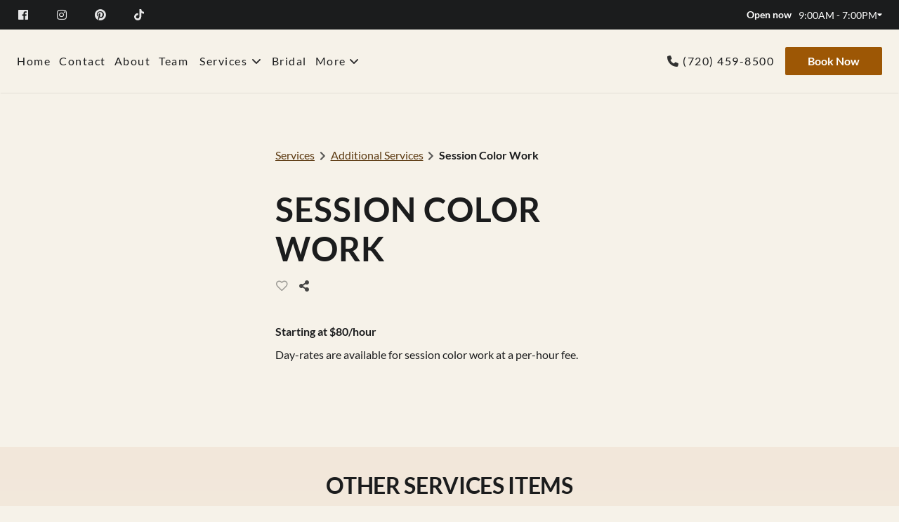

--- FILE ---
content_type: text/html
request_url: https://www.cedarhairdenver.com/services/additional-services/session-color-work/
body_size: 137603
content:
<!DOCTYPE html><html lang="en"><head><meta charSet="utf-8"/><meta http-equiv="x-ua-compatible" content="ie=edge"/><meta name="viewport" content="width=device-width, initial-scale=1, shrink-to-fit=no"/><title data-rh="true">Session Color Work | Cedar Hair Studio</title><meta name="generator" content="Gatsby 3.13.1"/><meta name="theme-color" content="#9d5705"/><meta data-rh="true" name="description" content="Day-rates are available for session color work at a per-hour fee."/><meta data-rh="true" name="og:title" content="Session Color Work | Cedar Hair Studio"/><meta data-rh="true" name="og:description" content="Day-rates are available for session color work at a per-hour fee."/><meta data-rh="true" name="og:type" content="website"/><meta data-rh="true" name="og:url" content="https://www.cedarhairdenver.com/services/additional-services/session-color-work/"/><meta data-rh="true" name="og:site_name" content="Cedar Hair Studio"/><meta data-rh="true" name="og:locale" content="en_US"/><link rel="icon" href="/favicon-32x32.png?v=99316a5099b504be7448c8a891d8ac01" type="image/png"/><link rel="apple-touch-icon" sizes="512x512" href="./src/favicon.png?v=99316a5099b504be7448c8a891d8ac01"/><script data-rh="true" type="application/ld+json">{"@context":"https://schema.org","@graph":[{"@context":"https://schema.org","@type":"SiteNavigationElement","@id":"#nav","name":"Home","url":"https://www.cedarhairdenver.com/"},{"@context":"https://schema.org","@type":"SiteNavigationElement","@id":"#nav","name":"Contact","url":"https://www.cedarhairdenver.com/contact/"},{"@context":"https://schema.org","@type":"SiteNavigationElement","@id":"#nav","name":"About","url":"https://www.cedarhairdenver.com/about/"},{"@context":"https://schema.org","@type":"SiteNavigationElement","@id":"#nav","name":"Team","url":"https://www.cedarhairdenver.com/team/"},{"@context":"https://schema.org","@type":"SiteNavigationElement","@id":"#nav","name":"Services","url":"https://www.cedarhairdenver.com/services/"},{"@context":"https://schema.org","@type":"SiteNavigationElement","@id":"#nav","name":"Bridal","url":"https://www.cedarhairdenver.com/bridal/"},{"@context":"https://schema.org","@type":"SiteNavigationElement","@id":"#nav","name":"FAQs","url":"https://www.cedarhairdenver.com/faqs/"},{"@context":"https://schema.org","@type":"SiteNavigationElement","@id":"#nav","name":"Gift Cards","url":"https://na1.meevo.com/EgiftApp/home?tenantId=20047"},{"@context":"https://schema.org","@type":"SiteNavigationElement","@id":"#nav","name":"Careers","url":"https://www.cedarhairdenver.com/careers/"},{"@context":"https://schema.org","@type":"SiteNavigationElement","@id":"#nav","name":"Extensions","url":"https://www.cedarhairdenver.com/extensions/"},{"@context":"https://schema.org","@type":"SiteNavigationElement","@id":"#nav","name":"Book Now","url":"https://na1.meevo.com/OnlineBookingApp/booking/guest-info?tenantId=20047&locationId=200062"}]}</script><script data-rh="true" type="application/ld+json">{"@context":"https://schema.org","@type":"HealthAndBeautyBusiness","name":"Cedar Hair Studio","url":"https://www.cedarhairdenver.com","logo":"https://fisherman.gumlet.io/public/a0754a9f-38b3-403f-ac1d-9441b6fd7ebf/Main_Green.png","image":"https://fisherman.gumlet.io/public/a0754a9f-38b3-403f-ac1d-9441b6fd7ebf/ANXAkqE5_XVITFvWZIPBb3gU4kTRFR_S8Th1yjAKwL1m0WPrdwkZxtVANi5nnImGN9yLDrdw7IUd76q27jRlFGE2fTt2uYYFz8-Ds4Es1600-w1024-h1536.jpeg","address":{"@type":"PostalAddress","addressLocality":"Denver","addressRegion":"CO","streetAddress":"4408 Yates Street","email":"info@cedarhairdenver.com","telephone":"(720) 459-8500","name":"4408 Yates Street, Denver","hoursAvailable":[{"@type":"OpeningHoursSpecification","dayOfWeek":"https://schema.org/Monday","opens":"09:00:00","closes":"19:00:00"},{"@type":"OpeningHoursSpecification","dayOfWeek":"https://schema.org/Tuesday","opens":"09:00:00","closes":"19:00:00"},{"@type":"OpeningHoursSpecification","dayOfWeek":"https://schema.org/Wednesday","opens":"09:00:00","closes":"19:00:00"},{"@type":"OpeningHoursSpecification","dayOfWeek":"https://schema.org/Thursady","opens":"09:00:00","closes":"19:00:00"},{"@type":"OpeningHoursSpecification","dayOfWeek":"https://schema.org/Friday","opens":"09:00:00","closes":"19:00:00"},{"@type":"OpeningHoursSpecification","dayOfWeek":"https://schema.org/Saturday","opens":"09:00:00","closes":"17:00:00"},{"@type":"OpeningHoursSpecification","dayOfWeek":"https://schema.org/Sunday","opens":"09:00:00","closes":"17:00:00"}]}}</script><script data-rh="true" type="application/ld+json">{"@context":"https://schema.org","@type":"Service","serviceType":"Additional Services","name":"Session Color Work","description":"Day-rates are available for session color work at a per-hour fee.","provider":{"@type":"BeautySalon","name":"Cedar Hair Studio"}}</script><script data-rh="true" type="application/ld+json">{"@context":"https://schema.org","@type":"BreadcrumbList","itemListElement":[{"@type":"ListItem","position":1,"item":"https://www.cedarhairdenver.com/services/","name":"Services | Cedar Hair Studio"},{"@type":"ListItem","position":2,"item":"https://www.cedarhairdenver.com/services/additional-services/","name":"Services - Additional Services | Cedar Hair Studio"},{"@type":"ListItem","position":3,"name":"Session Color Work | Cedar Hair Studio"}]}</script><link rel="manifest" href="/manifest.webmanifest" crossorigin="anonymous"/><link rel="sitemap" type="application/xml" href="/sitemap/sitemap-index.xml"/><link rel="canonical" href="https://www.cedarhairdenver.com/services/additional-services/session-color-work/" data-baseprotocol="https:" data-basehost="www.cedarhairdenver.com"/><link rel="preconnect" href="https://fonts.gstatic.com" crossorigin="anonymous"/><link rel="preconnect" href="https://fonts.googleapis.com" crossorigin="anonymous"/><link rel="preload" href="https://fonts.gstatic.com/s/lato/v25/S6uyw4BMUTPHjxAwXjeu.woff2" crossorigin="anonymous" as="font" type="font/woff2"/><link rel="preload" href="https://fonts.gstatic.com/s/lato/v25/S6uyw4BMUTPHjx4wXg.woff2" crossorigin="anonymous" as="font" type="font/woff2"/><link rel="preload" href="https://fonts.gstatic.com/s/lato/v25/S6u9w4BMUTPHh6UVSwaPGR_p.woff2" crossorigin="anonymous" as="font" type="font/woff2"/><link rel="preload" href="https://fonts.gstatic.com/s/lato/v25/S6u9w4BMUTPHh6UVSwiPGQ.woff2" crossorigin="anonymous" as="font" type="font/woff2"/><link as="script" rel="preload" href="/webpack-runtime-2b10abeee61c92dd39b1.js"/><link as="script" rel="preload" href="/framework-3b7c5b01a8cad12d56d8.js"/><link as="script" rel="preload" href="/2edb282b-de8d03065bf70d059857.js"/><link as="script" rel="preload" href="/28455a0b-2cd815dd45bd309b7983.js"/><link as="script" rel="preload" href="/8c469d57-24e8cfc172ac6c5163de.js"/><link as="script" rel="preload" href="/app-664257b4321ad27b0839.js"/><link as="script" rel="preload" href="/6a43addc36a427b81ad50ee08806fc2d42c5176f-d06d9bbe3d5d84e4379f.js"/><link as="script" rel="preload" href="/component---node-modules-bluefin-gatsby-plugin-fisherman-page-creator-templates-cutilier-service-item-template-jsx-2e0136b2656ff02215f6.js"/><link as="fetch" rel="preload" href="/page-data/services/additional-services/session-color-work/page-data.json?v=551f7fd23efd247090529df869d64add" crossorigin="anonymous"/><link as="fetch" rel="preload" href="/page-data/sq/d/1704526674.json" crossorigin="anonymous"/><link as="fetch" rel="preload" href="/page-data/sq/d/880305295.json" crossorigin="anonymous"/><link as="fetch" rel="preload" href="/page-data/app-data.json" crossorigin="anonymous"/><style data-href="/styles.5e27146f1bd0365eb2e5.css" data-identity="gatsby-global-css">i.icon.fisherman,i.icon.font-awesome svg{color:inherit;font-size:inherit}i.icon.fisherman{width:1.18em!important}i.icon.fisherman svg{color:inherit;font-size:inherit}.ui.embed.fisherman-embed:not(.loaded){animation:placeholderShimmer 2s linear;animation-iteration-count:infinite;background-color:#fff;background-image:linear-gradient(90deg,rgba(0,0,0,.08) 0,rgba(0,0,0,.15) 15%,rgba(0,0,0,.08) 30%);background-size:1200px 100%;overflow:hidden;position:static}.ui.embed.fisherman-embed.loaded{background-color:transparent}.ui.embed.fisherman-embed.active>.icon-container{display:none}.ui.embed.fisherman-embed>.icon-container{align-items:center;cursor:pointer;display:flex;height:100%;justify-content:center;left:0;position:absolute;top:0;width:100%;z-index:2}.ui.embed.fisherman-embed>.icon-container>i.icon{align-items:center;display:flex;font-size:3rem;height:3rem;line-height:1}div.map-multilocation-wrapper{height:300px;overflow:hidden;position:relative;width:100%}div.map-multilocation-wrapper>div{position:relative!important}.ie-horiz>*{display:inline-block!important;margin-bottom:0!important;margin-top:0!important}.ie-base-class>*{display:"inline-flex";justify-content:"center";margin:.2em!important;padding:.05em!important}div.contact-rail-item{margin-bottom:10px;margin-right:10px}div.location-as-card{display:flex!important;flex-direction:row}div.location-as-card>div:first-child{flex:1 1!important}div.location-as-card>div:nth-child(2){flex:0 1!important;flex-wrap:wrap;padding:.75rem 1rem 1rem!important}div.location-as-card>div:nth-child(2)>a{margin-top:.25rem}div.location-as-card div.header{margin-top:5px!important}div.location-as-card-description{align-items:baseline;display:flex;justify-content:flex-start;padding:5px 0}div.location-as-card-description div.hoo-withpopup-first{width:100%}div.location-as-card-description div.hoo-withpopup-first h4{font-size:inherit;font-weight:400;text-transform:capitalize}div.location-as-card-description div.hoo-withpopup-first h4:after{content:":"}div.location-as-card-description div.hoo-withpopup-first p{margin-bottom:0!important}div.location-as-card-description>div:first-child{height:100%;width:70px}div.location-as-card-description div:nth-child(2){flex:1 1;text-align:left}@media only screen and (max-width:768px){div.location-as-card>div:first-child{padding:.5rem!important}div.location-as-card>div:first-child>.description{align-items:center!important;padding:.5rem!important;text-align:left!important}div.location-as-card>div:first-child>.description>div{overflow-x:auto}div.location-as-card>div:first-child>.description>div::-webkit-scrollbar{display:none}div.location-as-card>div:first-child>.header{text-align:center}div.location-as-card>div:first-child>.description>div:first-child{margin-right:.5rem;width:unset}div.location-as-card>div:nth-child(2)>a{margin-top:.25rem;width:100%}}.ui.list .list>.item>.content>.list,.ui.list>.item>.content>.list{margin-left:.5em!important}.ui.list .list,ol.ui.list ol,ul.ui.list ul{padding:initial!important}.ui.dimmer{background-color:transparent!important;transition:background-color .5s ease!important}.modal-fade-in .ui.dimmer{background-color:rgba(0,0,0,.85)!important}.modal-fade-in .ui.inverted.dimmer{background-color:hsla(0,0%,100%,.85)!important}.reveal.ui,.reveal.ui.card{font-size:inherit!important}.reveal.fade.is-touch-screen-device.no-animation-mobile{opacity:1!important}.fade.reveal.ui.card{overflow:unset!important;white-space:normal!important}.ui.list .list>.item>.content>.list,.ui.list>.item>.content>.list{margin-left:1em}div.hoo-withpopup-first{align-items:center;cursor:pointer;display:flex;flex-direction:row;justify-content:flex-start}div.hoo-withpopup-first *{display:inline-block;line-height:0;margin:0 10px 0 0}div.hoo-withpopup-first i{padding-top:5px}p.hoo-hours-paragraph{line-height:1rem;overflow:hidden;text-overflow:ellipsis;white-space:nowrap}.hoo-modal{width:50%!important}.hoo-modal-trigger{background:none;border:none;cursor:pointer}.hoo-modal-trigger:active,.hoo-modal-trigger:focus{outline:none}.unstyled-list{list-style:none;margin:0;padding:0}@media only screen and (max-width:768px){.hoo-modal{width:75%!important}.hoo-modal .header>div{padding:1rem}}.accessibility-link a,.accessibility-link a:focus,.accessibility-link a:hover,.privacy-policy-link a,.privacy-policy-link a:focus,.privacy-policy-link a:hover{color:inherit;font-weight:400!important;text-decoration:underline!important}.fc-copyright-label{font-size:1rem}@media only screen and (max-width:767px){.image-banner h1,.image.image-banner h1{font-size:1.6em}.image-banner h2,.image.image-banner h2{font-size:1.3em}.image-banner h3,.image.image-banner h3{font-size:1.1em}}@keyframes animatedBackground{0%{background-position:0 0}to{background-position:50%}}.image-banner .image-banner-animation,.image.image-banner .image-banner-animation{animation:animatedBackground 3s linear}.indicator-group{bottom:.5rem;position:absolute;width:100%}.indicator-group.right{left:-.5rem;text-align:end}.indicator-group.center{text-align:center}.icon.image-indicator{cursor:pointer}.fm-message-display-banner{background:#343434;color:#fff;padding:1.5rem 10%;position:relative;text-align:center}.fm-message-display-banner>.ui.button{background:transparent;color:#fff;font-size:12px;margin:0;padding:0;position:absolute;right:8px;top:calc(50% - 10px)}.fm-message-display-banner>.ui.button img{height:20px;width:20px}.fm-message-display-banner>div>.ui.button{margin-left:1rem}.ui.modal.fm-message-display-modal{max-height:70vh;min-height:unset;width:50%!important}.ui.modal.fm-message-display-modal>.content,.ui.modal.fm-message-display-modal>.header{padding:1.5rem 2rem}.ui.modal.fm-message-display-modal>.header>.ui.button{background:transparent;color:#fff;font-size:14px;margin:0;padding:0;position:absolute;right:14px;top:14px}.ui.modal.fm-message-display-modal>.header>.ui.button img{height:20px;width:20px}.ui.modal.fm-message-display-modal>.header:not(.ui){font-size:1.25rem!important}.ui.modal.fm-message-display-modal i.close.icon{color:#000!important}.ui.modal.fm-message-display-modal>.content .fm-message-display-modal-subtitle{font-weight:700;margin-bottom:1rem}.ui.modal.fm-message-display-modal>.content .markdown p{margin-bottom:.1rem}@media only screen and (max-width:767px){.fm-message-display-banner{line-height:normal;padding:1rem 7.5%}.fm-message-display-banner>div>.ui.button{display:block;margin:.5rem auto 0}.ui.modal.fm-message-display-modal{width:90%!important}.ui.modal.fm-message-display-modal>.header{padding:1rem!important}.ui.modal.fm-message-display-modal>.content{text-align:left!important}}.ui.button.header-icon:focus,.ui.button.header-icon:hover{background:transparent}.ui.button.header-icon{background:transparent;font-size:inherit;margin-top:0!important;margin:0 0 0 5px;padding:0}div.itemelement-card-header{clear:both;margin-bottom:5px;margin-top:5px!important}a.itemelement-card-header{text-decoration:underline}div.itemelement-card-subheader{margin-bottom:5px}a.itemelement-horizontal-header{text-decoration:underline}a.itemelement-vertical-header,h2.itemelement-vertical-header{margin:12px auto 0!important}a.itemelement-vertical-header{text-decoration:underline}a.itemelement-vertical-header-left,h2.itemelement-vertical-header-left{text-align:left!important}div.itemelement-vertical-subheader{margin-top:12px!important}.itemelement-vertical-image{margin:0 auto -10px}button.itemelement-more-button{margin-top:8px!important}.fc-social-media a .ui.button i.icon:hover{font-weight:700}.contact-form .ui.form .contact-form-header-container.centered{align-items:center;text-align:center}.contact-form .ui.form .contact-form-header-container{margin-bottom:1rem}.recaptcha-terms-notice{line-height:1!important;margin-top:1rem}.recaptcha-terms-notice small{color:inherit!important}.recaptcha-terms-notice small a{font-size:inherit!important}.team-member{margin-bottom:.5rem}.team-member .itemelement-card-image{height:13rem!important;object-fit:cover!important;width:13rem!important}.team-member .itemelement-card-image img{object-fit:cover!important}.special-image-caption-container{display:inline-block;position:relative;width:100%}.special-image-caption-text-block{background:rgba(0,0,0,.5);bottom:1px;position:absolute;width:100%}.special-image-caption-caption{color:#fff;margin:0!important;padding:1rem;text-align:center;width:inherit}.special-image-caption-title{color:#fff;font-size:18px}.special-image-caption-title-category{font-size:15px;margin:0;padding:0}.special-image-caption-description{font-size:16px}.special-image-caption{float:left;height:300px;object-fit:cover;width:100%}.special-carousel-center-indicator-groups{align-items:center;display:flex;justify-content:center}.special-image-carousel-image{width:100%}.special-image-category{margin:.5rem 0!important}.special-container{margin-bottom:60px}.special-details{align-items:center;padding-left:10px;padding-right:10px;text-align:center}.special-title{padding-top:2rem}.special-description,.special-title{text-align:center}.specials-content{margin-bottom:30px}.specials-price{margin:0}.special-category span{background:#fff;padding:0 10px}.cta-banner-row{padding:0!important}.cta-banner-item{display:flex!important;height:100%;padding:1rem}.cta-banner.text-left .cta-banner-item{justify-content:start}.cta-banner.text-center .cta-banner-item{justify-content:center}.cta-banner.text-right .cta-banner-item{justify-content:end}.cta-banner.vertical-top .cta-banner-item{align-items:start}.cta-banner.vertical-middle .cta-banner-item{align-items:center}.cta-banner.vertical-bottom .cta-banner-item{align-items:end}.cta-banner-item.text-left{justify-content:start!important}.cta-banner-item.text-center{justify-content:center!important}.cta-banner-item.text-right{justify-content:end!important}.cta-banner-item.vertical-top{align-items:start!important}.cta-banner-item.vertical-middle{align-items:center!important}.cta-banner-item.vertical-bottom{align-items:end!important}.ui.container.contact-container h4.locationName{margin-bottom:0}.ui.container.contact-container div.contact-hours-header{margin-bottom:8px;margin-top:20px}@media only screen and (max-width:767px){.div.middle.aligned.five.wide.column>.ui.stackable.grid>.column,.ui.container.contact-container *,.ui.container.contact-container>.ui.stackable.grid>.row>.column{text-align:center}.ui.container.contact-container .contact-graphic{margin:0!important;padding:0!important}.ui.container.contact-container>.ui.stackable.grid>.column,.ui.container.contact-container>.ui.stackable.grid>.row>.column{padding-left:1em!important;padding-right:1em!important}}span.hero-element-mobile div.image-banner{height:auto!important}@media (max-width:769px){span.hero-element-desktop{display:none}span.hero-element-mobile{display:inherit}}@media (min-width:769px){span.hero-element-desktop{display:inherit}span.hero-element-mobile{display:none}}.ic-carousel-indicator{color:#d3d3d3!important;font-size:1em!important}.ic-carousel-indicator:hover{color:gray!important}.ic-image-grid{margin:0;padding-bottom:.5em;position:relative}.ic-carousel-arrow{position:absolute;top:calc(50% - 20px);z-index:10}div.imagecollection-wrapper h1{margin-bottom:0!important;margin-top:5px!important}@media only screen and (max-width:768px){.ic-carousel-indicator{font-size:.75em!important}.ic-image-grid{padding-bottom:0!important}span.imagecollection-desktop{display:none}span.imagecollection-mobile{display:inherit}}@media only screen and (min-width:768px){span.imagecollection-desktop{display:inherit}span.imagecollection-mobile{display:none}}.item-collection-items .item{margin-bottom:2em!important}div.location-filter-location-detail{align-items:stretch;display:flex!important;flex-direction:row;justify-content:space-between;padding:30px 0}p.locations-filter-geostate-unavailable{color:gray}.fm-search-locations>div:nth-child(2){align-items:center;display:flex;flex-direction:row;margin:0 5%}.fm-search-locations>div:nth-child(2)>div{padding:.25rem}.fm-search-locations>div:nth-child(2)>div.input{flex:1 1}@media only screen and (max-width:768px){.fm-search-locations>div:nth-child(2){flex-direction:column;margin:0}.fm-search-locations>div:nth-child(2)>div.input{width:100%}.fm-search-locations>div:nth-child(2)>div.input button{padding-left:.5rem;padding-right:.5rem}}.fshrm-navigation div.fisherman-navigation-right-menu{width:auto!important}.fshrm-navigation .navigation-container-top{padding-bottom:0!important}.fshrm-navigation.mobile-nav{display:none}@media only screen and (max-width:767px){.fshrm-navigation.menu{height:unset!important}.fshrm-navigation .mobile-nav-header{position:relative}.fshrm-navigation .mobile-nav-header .ui.button{background:transparent;padding:0;position:absolute;right:.5rem;top:calc(50% - 12.5px)}.fshrm-navigation .mobile-nav-menu{margin:1rem 0 -1rem!important;width:100%!important}.fshrm-navigation.desktop-nav{display:none}.fshrm-navigation.mobile-nav{display:block}.fshrm-navigation.mobile-menu-item{margin-top:.5em!important}}.launch-clover-fisherman-dashboard{padding-left:20%;padding-right:20%}.launch-clover-fisherman-dashboard p.instructions{font-size:1.3rem;line-height:1.6rem;text-align:justify;text-justify:inter-word}.launch-clover-fisherman-dashboard .ui.button{margin:6rem auto 0!important;width:-webkit-fit-content;width:fit-content}@media only screen and (max-width:991px){.launch-clover-fisherman-dashboard{padding-left:5%;padding-right:5%}}.clover-make-edits-modal .modal-header{margin-bottom:1rem!important;margin-top:.5rem!important}.clover-make-edits-modal .modal-body{padding:.5rem!important;text-align:justify}.calendly-overlay{z-index:9999999!important}.request-edit-modal-body .header.modal-header{margin-bottom:1rem;margin-top:.5rem}.request-edit-modal-body h3.header-text{text-transform:none!important}.request-edit-modal-body div.error-message{color:red;text-align:center}@media only screen and (max-width:768px){.request-edit-modal-body .ui.grid.section-selection-grid .column{padding:.75rem}.request-edit-modal-body label{font-size:.95rem!important}}.request-edit-modal-note{margin-bottom:1rem;margin-top:1rem}.cart-icon-container{background:#21547a!important;bottom:1em;box-shadow:0 10px 10px rgba(0,0,0,.1)!important;padding:1em!important;position:fixed;right:1em;text-align:center!important;z-index:100}.cart-icon-container>p{color:#fff;font-size:10px;margin-top:5px}.cart-icon{color:#fff!important;margin:0 auto!important;text-align:center!important;vertical-align:middle!important}.minimize-icon-container{background:none!important;border:8px rgba(0,0,0,.06)!important;margin:0!important;padding:0!important;position:absolute;right:1em;top:1em}.minimize-icon{color:#21547a!important;margin:0 auto!important;text-align:center!important;vertical-align:middle!important}.payment-banner{background:#f0f0f0;box-shadow:0 5px 5px 0 3px 8px rgba(0,0,0,.06);padding:1em 0;text-align:center;width:100%}.payment-banner h1,.payment-banner h2,.payment-banner h3,.payment-banner h4,.ui.form.publish-modal-form label{font-family:Nevis!important}.ui.form.publish-modal-form label:after{margin-top:.05rem!important}.payment-banner button,.payment-banner p{font-family:Lato!important}.dimmer{padding:0!important}.payment-request-button,a.edit-website-self-service{background:none!important;color:#21547a!important;cursor:pointer!important;font-family:Lato!important;margin-right:10px!important;padding:.6875em 1.5em!important;text-decoration:underline!important}.initial-modal .content a.edit-website-self-service{margin-right:0!important;padding-left:0!important;padding-right:0!important}.publish-now-from-request-button{background:none!important;cursor:pointer;display:inline-block;font-weight:700!important;margin:0!important;padding:0!important;text-align:center;text-decoration:underline!important}.payment-publish-button{background-color:#21547a!important;color:#fff!important;font-family:Lato!important;font-weight:700!important}.inside-close-icon{-webkit-text-stroke:10px #fff!important;background:none!important;color:#21547a!important;font-size:60px!important;margin:0!important;padding:0!important;position:absolute!important;right:5px!important;top:5px!important}.modal-container{border-radius:0!important;height:95vh!important;margin:2.5vh 2.5vw!important;overflow-y:auto!important;padding:5vh 1rem!important;position:relative!important;position:center!important;vertical-align:middle!important;width:95vw!important}.modal-container h1,.modal-container h2,.modal-container h3,.modal-container h4{font-family:Nevis,serif!important}.modal-container button,.modal-container p{font-family:Lato,sans-serif!important}.ui.modal.clover-make-edits-modal .modal-header,.ui.modal.initial-modal .modal-header,.ui.modal.payment-banner-modal .modal-header,.ui.modal.request-edit-modal .modal-header{border-bottom:none!important;color:#21547a!important;font-family:Nevis!important;font-size:32px!important;padding:0!important;text-align:center!important}.modal-subheader{font-family:Nevis!important;font-size:20px!important;margin-top:1%!important;padding-top:10px!important;text-align:center!important}.modal-content{padding:0 2%!important}.centered-content{align-content:center!important;display:block!important;margin-left:auto!important;margin-right:auto!important;text-align:center!important}.payment-card{align-items:stretch;border-radius:8px!important;box-shadow:0 10px 10px rgba(0,0,0,.06),0 10px 10px rgba(0,0,0,.06);display:flex!important;flex-direction:column!important;justify-content:space-between;margin-top:0!important;min-height:100%!important;min-width:25%!important}.payment-card-title{background-color:#21547a!important;border-top-left-radius:8px;border-top-right-radius:8px;color:#fff!important;font-size:32px!important;margin-bottom:0!important;min-height:120px;padding:10px;width:100%}.payment-card-title h2{color:#fff;margin-bottom:0}.payment-card-title p.payment-card-blurb{font-size:15px}.payment-cards.ui[class*="bottom aligned"]>.column:not(.row),.payment-cards.ui[class*="top aligned"]>.column:not(.row){align-self:flex-start!important}.payment-card-description{background:#dfdcdc;display:flex;flex-direction:column;justify-content:center;min-height:80px!important;padding:10px}.payment-card-description p{color:#21547a!important;font-family:Nevis!important;font-size:16px!important;font-weight:400;line-height:22px;margin-bottom:0}.payment-card-description p:nth-child(2){font-family:Lato!important}.payment-card-description p span{font-size:26px;font-weight:400!important}.payment-card-description p:nth-child(2){color:gray!important}.payment-card-description>div>h4{margin-bottom:.25em!important}.payment-card-description>div>h4,.payment-card-description>h4{font-size:24px!important;width:100%!important}.payment-card-items{display:flex;flex:1 1;flex-direction:column;margin:auto 0!important;min-height:325px;padding:1rem 10px!important}.payment-card-container{height:100%}.payment-card-items .payment-card-line-items{flex:1 1}.payment-card-items .payment-card-appendix p{color:#21547a!important;font-size:16px!important;margin-top:1rem}.payment-card-items h3{color:#48484d!important;font-size:18px;margin-bottom:.5rem!important;text-transform:none}.payment-card-item{color:#21547a!important;display:flex;flex-direction:row}.payment-card-item-icon{-webkit-text-stroke:2px #fff!important;box-sizing:content-box;font-size:1.25rem!important;margin:.25rem 0 0!important;vertical-align:middle}.payment-card-item>p{display:inline;flex-grow:5;font-size:18px!important;line-height:1.5em;margin-left:.35em!important;text-align:left}.payment-card-cta{align-items:center;display:flex;justify-content:center;min-height:6em}.payment-card-cta>button{background:#21ba45!important;border-radius:25px!important;color:#fff!important;font-size:18px!important;font-weight:400!important;margin:4px!important}.payment-cards{min-height:50%!important}.payment-column{padding:0 .3em!important}.green-outline{border:2px solid #21ba45!important;border-radius:8px!important}.payment-card-emphasis{background:#21ba45;color:#fff;padding:.25em 0}.payment-card-emphasis-empty{margin-top:32px}.squared-top-radius{border-top-left-radius:0!important;border-top-right-radius:0!important}.ui.modal.clover-make-edits-modal .modal-body,.ui.modal.initial-modal .modal-body,.ui.modal.payment-banner-modal .modal-body,.ui.modal.request-edit-modal .modal-body{margin-left:10%!important;margin-right:10%!important;width:80%!important}.domain-search-connect-button{background:#21547a!important;border-radius:6px!important;border-style:solid!important;border-width:1px!important;box-shadow:0 10px 10px rgba(0,0,0,.06),0 10px 10px rgba(0,0,0,.06)!important;color:#fff!important;margin-top:20%!important;padding:11px 20px!important}.domain-search-input-consistent-padding{line-height:normal!important;padding-bottom:9px!important;padding-top:9px!important}.domain-search-input{border:1px solid #9e9e9e!important;border-radius:6px!important;box-shadow:0 10px 10px rgba(0,0,0,.06),0 10px 10px rgba(0,0,0,.06)!important;width:100%!important}.domain-search-input-full-width{width:100%!important}.https-label{background-color:#fff!important;color:#9e9e9e!important;float:left;font-size:1.8vw!important;padding-left:.61111111em!important;padding-right:0!important}.borderless-input{border:none!important;font-size:1.8vw!important;margin-right:5px!important;padding-left:5px!important}.domain-results{padding-bottom:5px!important}.custom-domain-input input{padding-left:0!important}.domain-unavailable{opacity:.5}.domain-search-button{background:#21547a!important;border:none!important;border-radius:6px!important;border-bottom-left-radius:0!important;border-top-left-radius:0!important;box-shadow:0 10px 10px rgba(0,0,0,.06),0 10px 10px rgba(0,0,0,.06)!important;color:#fff!important;display:inline-block!important;height:100%!important;margin:0!important;padding:11px 20px!important;position:absolute!important;right:0!important;text-align:center!important}#custom-domain-connect-button{margin:1.5rem auto 2rem!important}.domain-select-extension{border-radius:0 6px 6px 0!important;float:right!important}.domain-search-header{display:flex!important;margin-bottom:0!important}.domain-search-result{align-items:center;border:1px solid #789!important;border-radius:8px!important;cursor:pointer!important;display:flex!important;flex-direction:row!important;margin-bottom:5px!important;margin-top:5px!important;padding:5px 15px!important}.domain-search-result:hover{box-shadow:0 0 0 2px rgba(33,84,122,.75)!important}.domain-search-result>div:first-child{flex-grow:1}.domain-search-result-label{float:left!important;font-size:16px!important}.domain-search-free-label{display:block;float:right;font-size:16px!important;margin-right:5px!important}.domain-search-result-button{border-radius:4px!important;color:#21547a!important;float:right;font-family:Lato!important;padding-bottom:2px!important;padding-top:2px!important}.domain-search-result-button,.more-results-button{background-color:#fff!important;border:1px solid #9e9e9e!important;box-shadow:0 10px 10px rgba(0,0,0,.06),0 10px 10px rgba(0,0,0,.06)!important}.more-results-button{color:#9e9e9e!important;transition-duration:.2s;transition-property:box-shadow}.more-results-button:hover{box-shadow:none!important}.centered-button{display:flex!important;margin-left:auto!important;margin-right:auto!important}.centered-button,.checkmark{justify-content:center!important;text-align:center!important}.checkmark{margin:15% auto 0;padding:0!important}.extra-margin{margin-bottom:20px!important;margin-top:20px!important}.submit-edit-request-button{color:#fff!important;margin-left:10px!important}.back-edit-request-button,.submit-edit-request-button{font-size:24px!important;font-weight:lighter!important;width:25%}.back-edit-request-button{background:#fff!important;border:1px solid #21547a!important;margin-right:10px!important}.ui.modal.clover-make-edits-modal .header-text,.ui.modal.initial-modal .header-text,.ui.modal.payment-banner-modal .header-text,.ui.modal.request-edit-modal .header-text{font-family:Nevis!important;font-size:1rem}.ui.modal.clover-make-edits-modal .body-text,.ui.modal.initial-modal .body-text,.ui.modal.payment-banner-modal .body-text,.ui.modal.request-edit-modal .body-text{font-family:Lato,sans-serif!important;font-size:20px;font-weight:lighter;line-height:normal}.bolded{font-weight:700!important}.blue-color,.ui.form.publish-modal-form label,.ui.form.publish-modal-form label:after{color:#21547a!important}.blue-background-color{background-color:#21547a!important}.green-color{color:#6bca3c!important}.red-color{color:#a51d1b!important}.green-background-color{background-color:#6bca3c!important}.checkout-body{margin-top:3%!important}.checkout-divider{border-color:#b4b4b4!important;border-width:.08em!important;border-bottom:none!important;margin-top:2em!important;padding:0!important}.checkout-divider,.checkout-subheader{width:100%!important}.checkout-border{border:2px solid #9e9e9e!important;border-radius:6px!important;box-shadow:0 15px 15px rgba(0,0,0,.06),0 15px 15px rgba(0,0,0,.06)}.checkout-payment-details{margin-bottom:20px!important;padding:2em!important}.checkout-payment-heading-row{padding:1em auto!important}.stripe-checkout-input{height:2em!important;margin:.4em 0!important}.checkout-input,.stripe-checkout-input{border:1px solid #b4b4b4!important;border-radius:6px!important;padding:.5em .2em!important;width:100%}.checkout-input{margin:.4em auto!important}.checkout-input>input{border:none!important;border-radius:0!important;font-size:1.4vw!important;padding:.1em .2em!important}.check-input-half{margin-right:0;width:48%!important}.check-input-half-first{margin-right:4%!important}.checkout-input-quarter{width:23%!important}.checkout-input-quarter-first{margin-right:2%!important}.checkout-row{margin:5px auto!important;padding:.1em 0!important}.checkout-row>p{font-size:1.5vw!important}.checkout-row:after{clear:both;display:block}.checkout-domain-description{margin-left:5%!important;padding:0!important;width:95%}.crossed-out-text{-webkit-text-decoration:str;text-decoration:str}.checkout-row-right{display:block;float:right;margin:0;margin-left:auto!important;margin-right:.1em!important}.checkout-button-enabled{background-color:#21547a!important}.checkout-button-disabled,.checkout-button-enabled{border-radius:20px!important;color:#fff!important;font-size:20px!important;margin:2em auto!important;width:100%}.checkout-button-disabled{background-color:#789!important}.strike-through-text{text-decoration:line-through!important}.error-message{color:red}.back-button{background:none!important;color:#21547a!important;font-family:Lato!important;font-size:24px!important;height:60px;left:5px!important;padding:5px!important;position:absolute!important;top:5px!important;vertical-align:middle!important}.period-card{display:inline-block!important;margin:1% auto!important;width:100%!important}.period-card:hover{box-shadow:0 0 0 2px rgba(33,84,122,.75)!important}.annual-period-card{display:flex!important;margin-bottom:10px!important;width:100%!important}.annual-period-card-first{float:left;text-align:left}.annual-period-card-second{margin-top:0!important;position:absolute!important;right:10px!important;text-align:right}.left-aligned{text-align:left!important}.period-select-container{width:100%!important}.white-color{color:#fff!important}.initial-modal{height:80vh!important;width:60vw!important}.initial-modal .header{border:none!important}.initial-modal-content{padding:10% 10% 0!important;text-align:center}.initial-modal-content h2{color:#21547a!important}.email-submission-container{text-align:center}.email-submission-container input{margin-right:.5em!important}.email-submission-container button{background-color:#21547a!important;color:#fff!important}.checkout-fisherman-logo{left:calc(50% - 100px);position:absolute;top:-.5rem}.terms-of-use{margin-top:2rem}@media only screen and (max-width:900px) and (min-width:500px){.payment-cards.ui.four.column.grid>.column{width:50%!important}}@media only screen and (max-width:768px){.checkout-fisherman-logo{left:calc(50% - 75px);position:absolute;top:-1.5rem;width:150px!important}.modal-container,.payment-banner{margin:0!important;width:100%!important}.modal-container{bottom:0!important;height:100%!important;left:0!important;padding-left:2%!important;padding-right:2%!important;position:absolute!important;right:0!important;top:0!important}.payment-publish-button,.payment-request-button{font-size:4vw!important}.ui.modal.clover-make-edits-modal .body-text,.ui.modal.initial-modal .body-text,.ui.modal.payment-banner-modal .body-text,.ui.modal.request-edit-modal .body-text{font-size:.9rem!important}.domain-search-result{display:inline-block!important;margin-left:0!important;margin-right:0!important;text-align:center;width:100%}.https-label{width:auto!important}.domain-search-button,.https-label{display:inline-block!important;font-size:16px!important}.domain-search-button{float:right;height:100%!important}.borderless-input{display:inline-block;float:left;font-size:16px!important;margin-right:0!important}.green-outline{margin-top:2rem}.domain-select-extension{display:inline-block;float:right;font-size:4vw;padding:1% auto!important}.domain-search-result-button,.domain-search-result-label{font-size:16px!important}.ui.modal.clover-make-edits-modal .header-text,.ui.modal.initial-modal .header-text,.ui.modal.payment-banner-modal .header-text,.ui.modal.request-edit-modal .header-text{font-size:1.1rem;text-align:left!important}.ui.modal.payment-banner-modal .payment-card-emphasis.header-text{text-align:center!important}#checkout-payment-details-firstcol{margin-bottom:20px!important}.ui.modal.clover-make-edits-modal>.content,.ui.modal.initial-modal>.content,.ui.modal.payment-banner-modal>.content,.ui.modal.request-edit-modal>.content{align-items:center!important;text-align:center!important}.payment-banner .ui.stackable.grid>.column:not(.row){padding:0!important}.payment-card-items{min-height:0}.checkout-input>input{font-size:14px!important}.checkout-row>p{font-size:16px!important}.checkmark{margin-left:30%!important;margin-right:30%!important;width:40%!important}.inside-close-icon{-webkit-text-stroke:5px #fff!important;font-size:32px!important}.back-button{font-size:14px!important;height:32px!important}.ui.modal.clover-make-edits-modal>.modal-header,.ui.modal.initial-modal>.modal-header,.ui.modal.payment-banner-modal>.modal-header,.ui.modal.request-edit-modal>.modal-header{font-size:24px!important;margin-bottom:12px!important;padding:0!important}.ui.modal.clover-make-edits-modal>header,.ui.modal.initial-modal>header,.ui.modal.payment-banner-modal>header,.ui.modal.request-edit-modal>header{padding:0!important}.ui.modal.clover-make-edits-modal .modal-body,.ui.modal.initial-modal .modal-body,.ui.modal.payment-banner-modal .modal-body,.ui.modal.request-edit-modal .modal-body{margin:0!important;padding:0 .5rem!important;width:100%!important}.publish-now-from-request-button{font-size:12px!important}.extra-margin{margin-bottom:12px!important;margin-top:12px!important}.domain-search-free-label{display:block;float:right;font-size:16px!important;margin-right:5px!important}.domain-results{margin:0!important}.payment-card-cta>button{font-size:16px!important}.checkout-button-enabled{font-size:14px!important}.modal-subheader{margin:0!important;padding:0!important}.period-select-container{margin:auto 0!important;width:100%!important}.domain-search-input{margin-bottom:.5em!important}.email-submission-container button{margin-top:.5em!important}.ui.modal.clover-make-edits-modal>.header,.ui.modal.initial-modal>.header,.ui.modal.payment-banner-modal>.header,.ui.modal.request-edit-modal>.header{padding-right:0!important}}h1.fcfm-main-header{margin-bottom:10px;margin-top:15px!important}.catalog-navigation-container{position:relative}.catalog-navigation-container>.header-container{z-index:2}.catalog-navigation-container:not(.stacked,.no-navigation)>.header-container{position:absolute!important}.catalog-navigation-container.stacked>.header-container{margin:auto;position:relative;text-align:center;width:100%!important}.catalog-navigation-container>.header-container .ui.header{margin-bottom:.5rem}.fcfm-tabs-container{border:none}.fcfm-tabs-container>.menu{align-items:center;position:relative}.fcfm-tabs-container>div{border:none!important}.disable-menu-schedules>.menu a.item{display:none}.fcfm-tabs-container>.ui.menu{flex-wrap:wrap}.fcfm-tabs-container.centered>.ui.menu{justify-content:center}.fcfm-tabs-container>.ui.menu .item{border:none!important;padding:.55rem!important}.fcfm-tabs-container>.ui.menu .active.item{text-decoration:underline}.fcfm-tabs-container .ui.tab.segment{padding-left:.3rem!important}@media only screen and (max-width:767px){.catalog-navigation-container:not(.stacked)>.header-container{position:relative!important}.catalog-navigation-container.centered>.header-container{margin:auto;text-align:center}.fcfm-tabs-container .ui.stackable.grid>.column:not(.row){padding:.25rem 0!important}.fcfm-tabs-container .ui.tab.segment{padding-left:0!important;padding-right:0!important}.fcfm-tabs-container>.ui.menu{flex-wrap:nowrap;justify-content:unset!important;overflow-x:auto;overflow-y:hidden}.fcfm-tabs-container>.ui.menu:after,.fcfm-tabs-container>.ui.menu:before{content:"";flex:1 1}.fcfm-tabs-container h3{margin-bottom:0!important}.fcfm-tabs-container>.ui.menu .item h3.header{font-size:1.15rem}}.ui.header.menu-category-header{text-align:left}.ui.header.menu-category-header .ui.dropdown{align-items:center;display:flex!important}.ui.header.menu-category-header .ui.dropdown i{font-size:1.2rem;margin-left:.35rem}.ui.header.menu-category-header .ui.dropdown .menu{max-height:370px;overflow:auto}.item.item-basic{padding-bottom:1rem!important;position:relative}.item.item-basic .content .ui.header span.header-text{margin-right:.3rem}.item.item-basic .content .item-interaction{margin-top:-.1rem}.item.item-basic>.content{display:flex;flex-wrap:wrap}.item-interaction{display:inline-flex;vertical-align:top;width:-webkit-fit-content;width:fit-content}.item-interaction .reaction-panel .reaction-icon-container .icon.button:not(.loading) i{color:#e03d43}.reaction-panel{display:flex}.reaction-panel>.reaction-icon-container:not(:last-child){margin-right:.65rem!important}.reaction-icon-container{margin:0}.reaction-icon-container button.icon.ui.button{background:none;border:1px solid rgba(0,0,0,.6);border-radius:8px;font-size:1rem;margin:0;padding:.3rem .25rem .2rem}.reaction-icon-container .ui.button span{font-size:.9rem;margin-left:.1rem}.reaction-icon-container .reaction-icon-label{text-align:center}.item.item-horizontal-card{border:thin solid #d3d3d3!important;display:flex!important;margin-bottom:0!important;min-height:100px!important;padding:0!important;position:relative}.item-horizontal-card>.content{flex-grow:1;padding:1rem}.item-horizontal-card .content .header-container{align-items:center;display:flex;flex-wrap:wrap}.item-horizontal-card .content .header-container .ui.header{flex-grow:1}.item-horizontal-card .content .header-container .ui.header span.header-text{margin-right:.1rem}.item-horizontal-card .item-horizontal-card-image{height:125px!important;min-width:125px;object-fit:cover;width:125px!important}.item-horizontal-card .item-interaction{margin-top:-.15rem}@media only screen and (max-width:768px){.item-horizontal-card .item-horizontal-card-image{height:calc(100px - .75em);padding-right:.75rem;padding-top:.75rem;width:calc(100px - .75em)}.item-horizontal-card .item-variations{width:100%}}.item.left-image-item-horizontal-card{border:none;display:flex!important;padding:0!important;position:relative}.left-image-item-horizontal-card>.content-container{flex-grow:1}.left-image-item-horizontal-card .content-container .header-container{align-items:center;display:flex;flex-wrap:wrap}.left-image-item-horizontal-card .content-container .header-container .ui.header{flex-grow:1}.left-image-item-horizontal-card .content-container,.left-image-item-horizontal-card .image-container{margin:1.8rem .5rem;padding:0}.left-image-item-horizontal-card .image-container{margin-left:0}.left-image-item-horizontal-card .description,.left-image-item-horizontal-card .modifiers-container{margin:.5rem 0}.left-image-item-horizontal-card .image,.left-image-item-horizontal-card .image-container{border-radius:4px!important;height:80px!important;min-width:80px;object-fit:cover;width:80px!important}.left-image-item-horizontal-card .footer{display:flex;margin-top:.5rem}.left-image-item-horizontal-card .footer .item-interaction-container{flex:1 1;vertical-align:center}.left-image-item-horizontal-card .footer .item-interaction .ui.button,.left-image-item-horizontal-card .footer .ui.button.add-to-cart{background:transparent;border:none;margin:none;padding:0}.left-image-item-horizontal-card .footer .item-interaction .ui.button i{margin-right:.25rem!important}@media only screen and (max-width:768px){.left-image-item-horizontal-card .item-variations{width:100%}.left-image-item-horizontal-card .image,.left-image-item-horizontal-card .image-container{height:50px!important;margin-left:auto;margin-right:auto;min-width:50px;width:50px!important}}.ui.card.item-vertical-card .content .header-container{align-items:center;display:flex;flex-wrap:wrap}.ui.card.item-vertical-card .content .item-variation{font-size:1rem;font-weight:400}.ui.card.item-vertical-card .content .header-container .ui.header{flex-grow:1;margin:0}.ui.card.item-vertical-card .content .header-container .ui.header span.header-text{margin-right:.3rem}.ui.card.item-vertical-card .item-interaction{margin-top:-.15rem}@media only screen and (max-width:768px){.ui.card.item-vertical-card{width:100%}}.item-cart-modal{max-width:450px;top:calc(50% - 250px)}.item-cart-modal>.header{align-items:center;display:flex!important;justify-content:center;padding:1rem 1.5rem!important}.item-cart-modal>.header i.icon{-webkit-text-stroke:6px #fff!important;cursor:pointer}.item-cart-modal>.header .ui.header{flex-grow:1;font-size:1.3rem;margin-bottom:0}.item-cart-modal>.content{max-height:350px;overflow-y:auto}.item-cart-modal>.actions{align-items:center;display:flex;justify-content:center}.item-cart-modal>.actions .ui.button{height:50px!important}.item-cart-modal .actions>:nth-child(2){flex-grow:1}.item-cart-variation-selection .variation-selection-header{align-items:center;display:flex;margin-bottom:1rem}.item-cart-variation-selection .variation-selection-header>:first-child{flex-grow:1;margin-bottom:0!important}.item-cart-variation-selection .variation-selection-header .label{border-radius:15px!important;padding-bottom:8px;padding-top:8px}.item-cart-modifier-set-selection .modifier-set-selection-header{align-items:center;display:flex;margin-bottom:1rem}.item-cart-modifier-set-selection .modifier-set-selection-header>:first-child{flex-grow:1;margin-bottom:0!important}.item-cart-modifier-set-selection .modifier-set-selection-header .label{border-radius:15px!important}.item-cart-modifier-set-selection .modifier-set-selection-description{margin:-1rem 0 1rem}.item-cart-modifier-set-selection .modifier-set-selection-checkbox{display:flex}.item-cart-modifier-set-selection .modifier-set-selection-checkbox>:first-child{flex-grow:1}.item-cart-variation-selection .variation-selection-radio{display:flex}.item-cart-variation-selection .variation-selection-radio>:first-child{flex-grow:1}.item-cart-special-instructions textarea{border:1px solid #d3d3d3;border-radius:3px;height:100px;padding:.5rem;resize:none;width:100%}.item-cart-special-instructions h5{margin-bottom:1rem!important}.item-cart-special-instructions textarea:active,.item-cart-special-instructions textarea:focus{outline:none}@media only screen and (max-width:768px){.ui.modal.item-cart-modal>.header>*{padding:1rem 1.5rem!important}.ui.modal.item-cart-modal>.content{text-align:left!important}.ui.modal.item-cart-modal>.actions .ui.button{padding:.6rem!important}}.catalog-item-lightbox.ui.modal{width:74vw}.catalog-item-lightbox.no-images.ui.modal{width:auto}.catalog-item-lightbox.ui.modal>.lightbox-header{align-items:center;display:flex;justify-content:space-between;min-height:40px;padding:1rem}.catalog-item-lightbox.ui.modal>.lightbox-header .close-icon-container .icon{cursor:pointer;font-size:1.5rem}.catalog-item-lightbox.ui.modal>.content.lightbox-content{max-height:80vh;padding-top:1rem}.catalog-item-lightbox.ui.modal>.content.lightbox-content .ui.grid .column{padding:0!important}.catalog-item-lightbox.ui.modal>.content.lightbox-content .catalog-item-lightbox-cart{margin:auto;max-width:520px;min-width:420px}@media only screen and (min-width:992px) and (max-width:1199px){.catalog-item-lightbox.ui.modal{width:90vw!important}}@media only screen and (max-width:991px){.catalog-item-lightbox.ui.modal{width:96vw!important}.catalog-item-lightbox.ui.modal>.lightbox-header{padding:.1rem .5rem!important}.catalog-item-lightbox.ui.modal>.content.lightbox-content .catalog-item-lightbox-cart{min-width:unset}}@media only screen and (max-width:767px){.catalog-item-lightbox.ui.modal>.content .header{padding:0!important}}.lightbox-image-display,.lightbox-image-display .image-container{align-items:center;display:flex;flex:1 1;height:100%;justify-content:center;margin-bottom:1rem;width:100%}.lightbox-image-display .lightbox-image{border-radius:4px;max-height:500px;max-width:600px;width:90%!important}.lightbox-image-display .lightbox-image-carousel{align-items:center;display:flex;flex-direction:column;justify-content:center}.lightbox-image-display .lightbox-image-carousel .carousel{align-items:center;display:flex}.lightbox-image-display .lightbox-image-carousel .carousel-control{font-size:2rem}.lightbox-image-display .lightbox-image-carousel .carousel-control:hover{cursor:pointer;opacity:.6}@media only screen and (max-width:991px){.lightbox-image-display .lightbox-image{height:250px!important;width:300px!important}}.catalog-item-cart{padding:1em}.catalog-item-lightbox-cart .error-messages-container{margin:1rem 0}.catalog-item-lightbox-cart .error-messages-container .ui.message{padding:.5rem 1rem}.catalog-item-lightbox-cart .error-messages-container .ui.message .content{margin-bottom:0;text-align:left!important}.catalog-item-lightbox-cart .modifier-set-selection{display:flex;flex-direction:column;margin-left:0!important;margin-right:0!important}.catalog-item-lightbox-cart .modifier-set-selection:not(:first-child){margin-top:.25rem}.catalog-item-lightbox-cart .modifier-set-selection .ui.accordion .title i.icon{margin-left:.5em;transition:transform .2s ease}.catalog-item-lightbox-cart .modifier-set-selection .ui.accordion .title i.icon.turned-down{transform:rotate(180deg) translateY(-.2em)}.catalog-item-lightbox-cart .modifier-set-selection .ui.accordion .modifier-selection-checkbox{display:flex;justify-content:space-between}.catalog-item-lightbox-cart .modifier-set-selections{margin:1rem 0;text-align:left!important}.ui.form .quantity-selector.fields{display:flex;flex-direction:column;margin-left:0;margin-right:0}.ui.form .quantity-selector.fields .field{padding:0}.ui.form .quantity-display.ui.button.disabled{opacity:1!important}.catalog-item-lightbox-cart .ui.form .special-instructions{display:flex;flex-direction:column;margin:1.5rem 0;text-align:left!important}.catalog-item-lightbox-cart .ui.form .special-instructions .field{padding:0}.catalog-item-lightbox-cart .ui.form .variation-selection{display:flex;flex-direction:column;margin:1rem 0;text-align:left}.catalog-item-lightbox-cart .variation-selection .ui.list.variation-selection-radio{margin-top:0}.catalog-item-lightbox-cart .bottom-drawer,.catalog-item-lightbox-cart .variation-selection .variation-selection-radio-option{display:flex;justify-content:space-between}.fcfm-item-modal-header{display:flex;flex-direction:row}.fcfm-item-modal-header>:first-child{flex-grow:1}.fcfm-modifier-set{margin-left:.25em;margin-top:.25em;text-align:left}.fcfm-modifier-set ul{margin-top:.25em}.fcfm-modifier-set h6{font-size:.8em!important;line-height:normal;margin:0 0 .25em!important}.fcfm-modifier-set ul{-webkit-padding-start:20px;margin:0 0 .5rem!important;padding-inline-start:20px}.fcfm-modifier-set li{font-size:.8em!important}.fcfm-modifier-sets .content{padding-top:0!important}.fcfm-modifier-sets .title{font-size:.8em!important;padding-bottom:0!important;padding-top:0!important}.menu-item.not-available{cursor:default!important;opacity:.4!important;pointer-events:none!important}.menu-item.clickable{cursor:pointer!important}.menu-item:not(.clickable){cursor:auto!important}.fcfm-chcr-container .column{padding-top:0!important}@media only screen and (max-width:768px){.ui.grid .ui.stackable.grid.fcfm-chcr-container{margin-left:0!important;margin-right:0!important}.fcfm-chcr-container .list{padding:0}.fcfm-chcr-container .item-horizontal-card>div:first-child{padding:.75em!important}}.fm-menu-files-display .desktop{display:block}.fm-menu-files-display .mobile{display:none}.fm-menu-files-display .mobile .ui.dropdown>.text{text-transform:uppercase}.fm-menu-files-display .mobile .ui.menu{background:transparent;border:none;box-shadow:none;margin-bottom:0}.fm-menu-files-display .ui.active.inline.scrolling.dropdown{position:absolute}@media only screen and (max-width:767px){.fm-menu-files-display .desktop{display:none}.fm-menu-files-display .mobile{display:block}}@media only screen and (max-width:768px){.fc-menu-file-button{margin-bottom:.5rem!important}}div.with-background-image-hoc{background-position-x:center;background-position-y:center;background-size:cover;min-height:120px;position:relative}div.emailcapture-banner-col{align-items:center;display:flex!important;flex-direction:row!important;justify-content:space-around}div.emailcapture-banner-col p.emailcapture-form-input-error{font-size:12px;margin-bottom:0;text-align:center;width:100%}div.emailcapture-banner-col div.input{flex:1 1;margin-left:40px;margin-right:40px}@media (max-width:768px){div.emailcapture-banner-col div.input{margin-left:0;margin-right:10px;width:40%}div.emailcapture-banner-col button{margin-left:0;margin-right:0;overflow:hidden;padding:12px 8px!important;text-align:center;white-space:nowrap;width:40%}}div.emailcapture-banner-close{align-items:center;display:flex;flex-direction:row;justify-items:center;text-align:right}div.emailcapture-banner-close a{cursor:pointer;line-height:0;margin-right:5px;max-width:30px!important;min-width:30px!important}div.emailcapture-withimage-horizontal{align-items:stretch;display:flex;flex-direction:row;flex-wrap:nowrap;justify-content:space-between}div.emailcapture-withimage-horizontal>div{flex:1 1}div.emailcapture-withimage-horizontal>div img{object-fit:cover}div.emailcapture-withimage-vertical>img{height:160px;object-fit:cover;width:100%}#closeEmailCapture{cursor:pointer;height:30px;position:absolute;right:.75rem;top:.75rem;width:30px}div.emailcapture-form{align-items:center;display:flex;flex-direction:column;flex-wrap:nowrap;justify-content:center;padding:1.5rem .75rem;position:relative;text-align:center}div.emailcapture-form div.emailcapture-form-header,div.emailcapture-form p.emailcapture-form-subheader{text-align:center}div.emailcapture-form p.emailcapture-form-description{margin:10px auto}div.emailcapture-form div.emailcapture-form-input{margin-bottom:10px;width:80%}div.emailcapture-form p.emailcapture-form-input-error{font-size:12px;margin-bottom:10px;margin-top:-10px;text-align:left;width:80%}div.emailcapture-form button.emailcapture-form-button{width:80%}div.emailcapture-form div#emailcapture-form-subheader-close-wrapper{align-items:top;display:flex;flex-direction:row;justify-content:space-between;margin-bottom:10px;width:100%}div.emailcapture-form div#emailcapture-form-subheader-close-wrapper p{width:100%}.fisherman-banner{align-items:center;display:flex;justify-content:center;padding:1rem;text-align:center}.fisherman-banner a,.fisherman-banner a:focus,.fisherman-banner a:hover{align-items:center;color:#fff;display:inline-flex;height:28px;justify-content:center;text-decoration:none}.fisherman-banner a span{font-size:20px;line-height:100%;margin-right:.5rem}.fisherman-banner a .fisherman-logo,.fisherman-banner a .glammatic-logo{height:100%}.blog-post .blog-post-content-section{margin-top:1rem}.blog-post .blog-post-image{margin-bottom:1rem;width:100%}.blog-post .ui.breadcrumb.blog-post-breadcrumbs{margin-bottom:1rem}.blog-post .white-space-line-break{white-space:pre-wrap}.blog-search{margin:2rem 1rem 1rem}.blog-search .ui.search input{border-radius:8px;font-family:Lato,sans-serif;padding-bottom:.75rem;padding-top:.75rem}.blog-search .ui.search>.results .result .title,.blog-search .ui.search>.results>.message.empty>.header{font-family:nevis;margin-top:-.1em}@media only screen and (max-width:768px){.blog-search{margin:2rem .5rem 1rem}.blog-search .ui.input{width:100%}}.slide.reveal.ui.card{overflow:unset!important;white-space:normal!important}.blog-post-navigation{padding-bottom:1rem}@media only screen and (max-width:768px){.blog-post-navigation .ui.stackable.grid>.wide.column:not(:first-child){margin-top:2rem!important}}.featured-blog-post .image{width:50%}.paginated-grid{text-align:center}.paginated-grid-pagination{margin:auto}.tight.paginated-grid .ui.grid.two{column-count:2}.tight.paginated-grid .ui.grid.three{column-count:3}.tight.paginated-grid .ui.grid.four{column-count:4}.tight.paginated-grid .ui.grid.five{column-count:5}.tight.paginated-grid .ui.grid.six{column-count:6}.tight.paginated-grid .ui.grid{column-fill:balance;column-gap:0;display:block!important}.tight.paginated-grid .ui.doubling.grid .column,.tight.paginated-grid .ui.grid .column{break-inside:avoid-column;display:block;page-break-inside:avoid;width:100%!important}@media only screen and (min-width:768px) and (max-width:991px){.tight.paginated-grid .ui.doubling.one.grid,.tight.paginated-grid .ui.doubling.two.grid{column-count:1!important}.tight.paginated-grid .ui.doubling.five.grid,.tight.paginated-grid .ui.doubling.four.grid,.tight.paginated-grid .ui.doubling.three.grid{column-count:2!important}.tight.paginated-grid .ui.doubling.eight.grid,.tight.paginated-grid .ui.doubling.seven.grid,.tight.paginated-grid .ui.doubling.six.grid{column-count:3!important}}@media only screen and (max-width:767px){.tight.paginated-grid .ui.grid{column-count:1!important}}.ui.pagination.menu.pagination-indicators .item.icon{cursor:pointer!important}.ui.pagination.menu.pagination-indicators .item.icon i:active,.ui.pagination.menu.pagination-indicators .item.icon i:hover,.ui.pagination.menu.pagination-indicators .item.icon:active,.ui.pagination.menu.pagination-indicators .item.icon:hover{font-weight:700!important}.ui.pagination.menu.pagination-indicators .item.icon.disabled,.ui.pagination.menu.pagination-indicators .item.icon.disabled i,.ui.pagination.menu.pagination-indicators .item.icon:has(i.icon.disabled),.ui.pagination.menu.pagination-indicators i.icon.disabled,.ui.pagination.menu.pagination-indicators i.icon.disabled:active,.ui.pagination.menu.pagination-indicators i.icon.disabled:hover{background-image:none!important;cursor:default!important;font-weight:400!important;opacity:.5!important;pointer-events:none!important;-webkit-user-select:none!important;-o-user-select:none!important;user-select:none!important}.blog-post-card:hover .blog-post-card-image{transform:scale(1.25)}.blog-post-card .blog-post-card-image{height:200px!important;overflow:hidden;transition:transform .2s;width:100%}.blog-post-card .blog-post-card-image>img{height:100%!important;object-fit:cover;width:100%!important}.blog-post-card>.content{min-height:325px}@media only screen and (max-width:768px){.blog-post-card{margin:.75em auto!important;width:95%!important}.blog-post-card,.blog-post-card>.content,.blog-post-card>.extra{min-height:unset!important}}.ui.grid>.column.image-component{padding:0}.ui.grid>.column.image-component :first-child:not(img){height:100%}.ui.grid>.column.grid-column-flex,.ui.grid>.column.grid-column-flex:not(.row){display:flex;flex-direction:column}.ui.grid>.column.grid-column-flex.text-left{align-items:start}.ui.grid>.column.grid-column-flex.text-center{align-items:center}.ui.grid>.column.grid-column-flex.text-right{align-items:end}.ui.grid>.column.grid-column-flex.vertical-top{justify-content:start}.ui.grid>.column.grid-column-flex.vertical-middle{justify-content:center}.ui.grid>.column.grid-column-flex.vertical-bottom{justify-content:end}.pattern.pattern-circle{background-image:radial-gradient(currentColor 1px,transparent 0),radial-gradient(currentColor 1px,transparent 0);background-position:0 0,75px 75px;background-size:10px 10px}.pattern.pattern-square{background-image:radial-gradient(currentColor 2px,transparent 0),radial-gradient(currentColor 2px,transparent 0);background-position:0 0,5px 5px;background-size:11px 9px}.grecaptcha-badge{visibility:hidden!important}.cart-summary-container .ui.header.successful-checkout-confirmation-header{margin-bottom:.5rem}div.successful-checkout-confirmation-container{margin:.5rem 0;text-align:center;width:100%}div.successful-checkout-confirmation-container .ui.header{margin-top:1.5rem}div.successful-checkout-confirmation-container p{font-size:1.05rem}.successful-checkout-confirmation-container .ui.button.create-account-button,.successful-checkout-confirmation-container .ui.button.maybe-later-button{margin-top:.25rem}.successful-checkout-confirmation-container .ui.negative.message{margin:0 auto;margin-top:.5rem!important;padding:.5rem;text-align:left;width:50%}.ui.header.successful-checkout-confirmation-header{display:flex;justify-content:center;width:100%}.ui.header.successful-checkout-confirmation-header i.icon{font-size:1.5rem;margin:0 0 0 .25rem;padding:0}@media only screen and (max-width:767px){.successful-checkout-confirmation-container .ui.negative.message,div.successful-checkout-confirmation-container .ui.button{width:100%}.ui.header.successful-checkout-confirmation-header{justify-content:start}}.cart-summary-container{align-items:center;display:flex;flex-direction:column;gap:1.5rem;padding:1.5rem}.cart-summary-container .cart-items-container,.cart-summary-container .header-container{width:100%}.cart-summary-container .ui.section.divider.cart-summary-divider{border:1px solid #e0e0e0;margin-bottom:1.5rem;margin-top:1.5rem;width:100%}.cart-summary-container .cart-special-instructions-summary-container,.cart-summary-container .cart-total-summary-container{width:100%}@media only screen and (max-width:767px){.cart-summary-container{padding:1.25rem}}.ui.grid.cart-summary-header-actions{width:100%}.ui.grid.cart-summary-header-actions .row .column.header-action-column{padding:0}.ui.grid.cart-summary-header-actions .row{margin-bottom:0;padding-bottom:0;padding-top:0}.ui.grid.cart-summary-header-actions .column.header-action-column .ui.button{background-color:transparent;border:none;color:#21537a;font:inherit;font-size:1.1rem;margin:0;padding:0}.ui.grid.cart-summary-header-actions .column.header-action-column .ui.button:not(:last-child){margin-right:.75rem}.ui.grid.cart-item-summary-grid{width:100%}.ui.grid.cart-item-summary-grid:not(:first-child){margin-top:1.05rem!important}.ui.grid.cart-item-summary-grid .row.cart-item-buttons-row{margin-top:.25rem;padding-top:0}.ui.grid.cart-item-summary-grid .column.cart-item-buttons-column{display:flex;justify-content:space-between;padding-right:0}.ui.grid .row.cart-item-description{margin:0;padding:0}.ui.grid .row.cart-item-description .column.cart-item-column{padding:0}.ui.grid .row.row.cart-item-description .column.cart-item-column .gatsby-image-wrapper.cart-item-photo,.ui.grid .row.row.cart-item-description .column.cart-item-column .image-container{height:0;padding-bottom:100%;position:relative}.ui.grid .row.row.cart-item-description .column.cart-item-column .cart-item-photo{border-radius:8px;display:inline-block;height:100%;object-fit:cover;position:absolute;width:100%}.row.cart-item-description .ui.header.cart-item-name{margin-bottom:0}.cart-item-name-instructions{font-style:italic;overflow:hidden}.foundation-overflow{overflow:hidden;text-overflow:ellipsis;white-space:nowrap}.foundation-overflow-popup-text .content{color:#000}div.cart-item-edit-button-container .ui.icon.button{background-color:transparent;border:1px solid;border-radius:.5rem;color:#21537a}div.cart-item-quantity-button-container{align-items:center;border:1px solid;border-radius:.5rem;display:flex;gap:1rem;justify-content:center;padding:.25rem;width:7rem}.ui.modal.delete-cart-item-modal .content{font-size:1.05rem;text-align:left!important}.ui.modal.delete-cart-item-modal .actions{display:flex;justify-content:space-between}.ui.modal.delete-cart-item-modal .actions .ui.button{padding:.65rem 1rem}.ui.modal.delete-cart-item-modal .ui.header{display:flex;justify-content:space-between;padding:1rem 1.5rem}.ui.modal.delete-cart-item-modal .ui.header i.icon{cursor:pointer;font-size:1.5rem;margin:0}div.cart-item-quantity-button-container .ui.icon.button.modifier-button{background-color:transparent;padding:0}div.cart-item-quantity-button-container .ui.icon.modifier-button i.icon.trash{color:#e1373f}@media only screen and (max-width:767px){.ui.modal.delete-cart-item-modal .ui.header{padding:1rem!important}div.cart-item-quantity-button-container{gap:.75rem;width:6rem}}.ui.grid.cart-total-grid{width:100%}.ui.grid.cart-total-grid .column{padding:0}.ui.grid.cart-total-grid .row.cart-total-row{font-size:1rem;font-weight:400}.ui.grid.cart-total-grid .row.cart-total-row .checkout-tip-selector-container{margin-bottom:.5rem;margin-top:.2rem}.ui.grid.cart-total-grid .row.cart-total-row:first-child{padding-bottom:.5rem;padding-top:0}.ui.grid.cart-total-grid .row.cart-total-row:not(:first-child){padding-bottom:0;padding-top:.5rem}.ui.grid.cart-total-grid .ui.accordion.fees-breakdown-accordion:not(:first-of-type){margin-top:.25rem}.ui.grid.cart-total-grid .row.cart-total-row.bold-row{font-weight:700}.ui.accordion.fees-breakdown-accordion{font-size:1rem;font-weight:400;line-height:1.5rem;padding:0;width:100%}.ui.accordion.fees-breakdown-accordion.taxes-accordion{margin-top:.5rem}.ui.accordion.fees-breakdown-accordion .title.title{display:flex;font-family:inherit;font-size:inherit;padding:0}.ui.accordion.fees-breakdown-accordion .content{padding-bottom:.25rem!important;padding-top:0!important}.ui.accordion.fees-breakdown-accordion .ui.grid .row .column.fee-value{padding-right:0}.ui.accordion.fees-breakdown-accordion .ui.grid .row.breakdown-row{padding-bottom:0;padding-left:.25rem;padding-top:0}.checkout-tip-selector-container{width:100%}.checkout-tip-selector-container .custom-tip-container .custom-tip-input input,.checkout-tip-selector-container .ui.buttons .ui.button:first-child{border-bottom-left-radius:.5rem;border-top-left-radius:.5rem}.checkout-tip-selector-container .custom-tip-container .custom-tip-input .label,.checkout-tip-selector-container .ui.buttons .ui.button:last-child{border-bottom-right-radius:.5rem;border-top-right-radius:.5rem}.checkout-tip-selector-container .ui.buttons .ui.button{padding-left:.5rem;padding-right:.5rem}.checkout-tip-selector-container .custom-tip-container .custom-tip-input{min-width:7rem}.checkout-tip-selector-container .custom-tip-container .custom-tip-input input{padding:.5rem .75rem}.checkout-tip-selector-container .custom-tip-container i.icon{cursor:pointer;font-size:1.05rem;margin-left:.5rem}@media only screen and (max-width:767px){.checkout-tip-selector-container .ui.buttons .ui.button{font-size:.975rem;padding-left:.4rem;padding-right:.4rem}}.ui.modal.special-instructions-modal .header{display:flex;justify-content:space-between;padding-right:.5rem!important}.ui.modal.special-instructions-modal .header .close.icon{cursor:pointer}.special-instructions-button-container{text-align:center}@media only screen and (max-width:767px){.ui.modal.special-instructions-modal>.header{padding:.75rem .25rem .75rem .75rem!important}}.ui.grid.price-change-adjustment{align-items:flex-start;display:flex}.ui.grid.price-change-adjustment .column.old-price{color:#828282;padding:.5rem;text-decoration:line-through}.ui.grid.price-change-adjustment .column.new-price{padding:.5rem 0 .5rem .5rem}.ui.grid.price-change-adjustment .column.new-price .description{color:#e1373f;line-height:1.5rem;padding:0}.ui.grid.price-change-adjustment .column.new-price .ui.button{background:transparent;border:none;color:#21537a;font-size:.9em;margin:0;padding:0;text-align:left;text-decoration:underline}@media only screen and (max-width:767px){.ui.grid.price-change-adjustment .column.new-price,.ui.grid.price-change-adjustment .column.old-price{padding:0 1rem 0 0!important}}.ui.grid.item-not-available-adjustment{align-items:flex-start;display:flex}.ui.grid.item-not-available-adjustment .column{padding:.5rem 0 .5rem .5rem}.ui.grid.item-not-available-adjustment .column .price{color:#828282;text-decoration:line-through}.ui.grid.item-not-available-adjustment .column .no-longer-available{color:#e1373f}.stripe-checkout{padding-bottom:1rem}.stripe-checkout .ui.grid .column.header-menu-column{padding:.25rem 1rem}.stripe-checkout .ui.button.go-back-to-catalog-button,.stripe-checkout .ui.button.go-back-to-catalog-button:hover{background:none;color:#21537a;margin-bottom:0;margin-left:0;padding:0}.stripe-checkout .ui.header.review-order-header{align-items:center;display:flex;justify-content:center;text-transform:none;width:100%}.stripe-checkout .ui.header.review-order-header i{cursor:pointer;left:0;position:absolute}.stripe-checkout .accordion-column .ui.grid .column{margin:0;padding:0}.stripe-checkout .accordion-column .accordion-pane-container .content.accordion-pane-content .field .ui.dropdown,.stripe-checkout .accordion-column .accordion-pane-container .content.accordion-pane-content .field .ui.input,.stripe-checkout .accordion-column .accordion-pane-container .content.accordion-pane-content .field input{font-size:medium;height:36px}.stripe-checkout .accordion-column .accordion-pane-container .content.accordion-pane-content .field .ui.dropdown>*,.stripe-checkout .accordion-column .accordion-pane-container .content.accordion-pane-content .field .ui.input>*{height:auto}.stripe-checkout .accordion-column .accordion-pane-container .content.accordion-pane-content .field .ui.input .StripeElement{padding:7px}.stripe-checkout div.payment-complete-container{margin:auto;width:50%}.stripe-checkout .cart-summary-container{background-color:#fff;border-radius:1rem;box-shadow:0 .5rem 1.5rem rgba(0,0,0,.15)}.stripe-checkout .mobile-cart-summary{display:none}@media only screen and (min-width:992px){.stripe-checkout .ui.column.grid .column.desktop-cart-summary-column .cart-summary-container .cart-items-container,.stripe-checkout .ui.column.grid .column.review-cart-column .cart-summary-container .cart-items-container{margin-right:-1rem;max-height:60vh;overflow-y:auto;padding-right:2rem}.stripe-checkout .ui.column.grid .column.review-cart-column .cart-summary-container .cart-items-container{max-height:50vh!important}}@media only screen and (max-width:991px){.stripe-checkout>.ui.column.grid>.column{padding:.3rem!important;width:100%!important}.stripe-checkout .ui.column.grid .column.desktop-cart-summary-column{display:none}.stripe-checkout .mobile-cart-summary{display:inline-block}.stripe-checkout div.payment-complete-container{width:100%}}.ui.modal.cart-adjustments-modal{max-width:50vw}.ui.modal.cart-adjustments-modal>.header{padding:1.25rem}.ui.modal.cart-adjustments-modal>.header .ui.header{padding:0!important}.ui.modal.cart-adjustments-modal>.content{max-height:72vh;padding:1rem 1.25rem}@media only screen and (min-width:768px) and (max-width:991px){.ui.modal.cart-adjustments-modal{max-width:80vw}}@media only screen and (max-width:767px){.ui.modal.cart-adjustments-modal{max-width:98vw}}.cart-adjustments{display:contents}.cart-adjustments .header-container{margin-bottom:1rem}.cart-adjustments p.items-changed{font-size:1.05rem;font-weight:700}.cart-adjustments .items-container{margin:1rem 0}.cart-adjustments .ui.message{align-items:center;display:flex;padding:.5rem 1rem}.cart-adjustments .ui.button.got-it-button{float:right;margin:.25rem 0;padding:.5rem 1rem}.ui.grid.cart-adjustment{align-items:center;display:flex;margin:.5rem 0!important}.ui.grid.cart-adjustment .column.image{padding:.1rem .1rem .1rem 0}.ui.grid.cart-adjustment .column.name{line-height:1.5rem;padding:.5rem}.ui.grid.cart-adjustment .column.adjustment{padding:.25rem 0 .25rem .25rem}.ui.grid.cart-adjustment .column.image .gatsby-image-wrapper.image,.ui.grid.cart-adjustment .column.image .image-container{height:0;padding-bottom:100%;position:relative}.ui.grid.cart-adjustment .column.image .image{border-radius:8px;display:inline-block;height:100%;object-fit:cover;position:absolute;width:100%}.ui.accordion.guest-user-accordion .stripe-payment-source-form .ui.button{margin-top:2rem}.ui.accordion.guest-user-accordion .ui.search.address-search-form .results{max-height:11.5rem}.ui.accordion.guest-user-accordion .fulfillment-information-title-container{align-items:center;display:flex;justify-content:space-between;margin-right:.75rem}.ui.accordion.guest-user-accordion .fulfillment-information-title-container .fulfillment-type-note{font-size:.9rem;font-weight:500}@media only screen and (max-width:767px){.ui.accordion.guest-user-accordion .ui.button{height:2.5rem;padding:.5rem}.ui.accordion.guest-user-accordion .fulfillment-information-title-container{display:inline-block}}div.customer-information-display-container .ui.column.grid .column:nth-child(n+3){margin-top:1rem}@media only screen and (max-width:767px){div.customer-information-display-container .ui.column.grid .column{padding:0 1rem!important}div.customer-information-display-container .ui.column.grid .column:not(:last-child){padding-bottom:1rem!important}}.field.email-field-container .email-field-error{color:#9f3a38;margin:.2rem}.fulfillment-information-display-container p:not(:last-child){margin-bottom:.25rem}.fulfillment-information-form .fulfillment-type-picker{background:#fff;border:1px solid #e0e0e0;border-radius:8px;margin:0 1em 2em 0}.fulfillment-information-form .fulfillment-type-picker.selected{border:1px solid #21537a;box-shadow:0 8px 24px rgba(0,0,0,.15)}.fulfillment-information-form .fulfillment-type-picker[disabled=""]{background-color:transparent}.fulfillment-information-form .fulfillment-type-picker *{text-align:left}.fulfillment-information-form .fulfillment-type-picker-content{color:#4f4f4f}.fulfillment-information-form .fulfillment-type-picker-content p{margin:0 0 .5em}.fulfillment-information-form .fields.fulfillment-type-picker-group{margin:inherit!important}.dynamic-address-form-container .field.toggle-button .ui.button.button{background-color:transparent!important;color:#21537a;margin:1em 0;padding:0!important}.dynamic-address-form-container .field.toggle-button .ui.button.button:hover{background-color:transparent;color:#0f4168}.dynamic-address-form-container .manual-form-group.fields{align-items:center}.dynamic-address-form-container .search-form-group.fields{align-items:flex-end}.dynamic-address-form-container .fields.search-form-group .field{flex:1 1;text-align:center}.dynamic-address-form-container .fields.search-form-group .field:first-child{flex:6 1;text-align:left}.dynamic-address-form-container .ui.button.verify-button{align-items:center;border-radius:7px;display:flex;gap:.5em;height:36px;line-height:16px}.dynamic-address-form-container .search.address-search-form .input .search.icon{height:100%!important}.fields .field .ui.selection.dropdown .menu{max-height:12rem}.ui.search.address-search-form .ui.input{width:100%}.ui.search.address-search-form .results{max-height:300px;max-width:82vw;overflow:auto;width:500px}.ui.search.address-search-form .results .content{padding:0!important}.ui.search.address-search-form .results .content .title{border:none;font-size:1rem;font-size:.95rem;padding:0!important}.ui.search.address-search-form .results .empty.message{font-size:.95rem}.ui.search.address-search-form .results .result{padding:.6rem 1rem}.fulfillment-type-picker{align-items:flex-start;display:inline-flex;flex-direction:column;font-size:12px;height:165px;justify-content:space-between;padding:16px;width:135px}.fulfillment-type-picker h4{font-size:16px;font-weight:400;margin:.5em 0 0;text-transform:capitalize}.payment-method-display-container p:not(:last-child){margin-bottom:.25rem}.payment-method-icon{height:1.75rem}.ui.form.stripe-payment-source-form{display:inline;overflow:hidden}.ui.form.stripe-payment-source-form .ui.input{background:#fff}.ui.form.stripe-payment-source-form .submit-button-container{display:flow-root}.ui.form.stripe-payment-source-form .submit-button-container .ui.button{float:right;margin-right:0;margin-top:1rem}.ui.form.stripe-payment-source-form.form p.input-error-message{color:#fa755a;margin-bottom:1rem;margin-top:-1rem}.ui.form.stripe-payment-source-form.form .ui.message{margin:.5rem 0;padding:.5rem 1rem}.ui.form.stripe-payment-source-form.form .ui.message i{align-items:center;display:flex}.ui.form.stripe-payment-source-form.form div.ui.checkbox{width:100%}.ui.form.stripe-payment-source-form.form div.ui.checkbox label{padding-left:1.75rem}.ui.form.stripe-payment-source-form .StripeElement{border:1px solid rgba(34,36,38,.15);border-radius:4px;padding:.75rem 1rem;width:100%}.ui.form.stripe-payment-source-form .StripeElement--focus{border-color:#85b7d9}.ui.form.stripe-payment-source-form .StripeElement--invalid{border-color:#fa755a}.ui.form.stripe-payment-source-form .StripeElement--webkit-autofill{background-color:#fefde5!important}@media only screen and (max-width:767px){.ui.form.stripe-payment-source-form .field:not(:first-child){margin-top:1rem}.ui.form.stripe-payment-source-form .submit-button-container .ui.button{height:2.5rem;padding:.5rem}}.ui.fluid.accordion.checkout-accordion{box-shadow:none}.ui.styled.accordion.checkout-accordion{background-color:transparent}.accordion-pane-container{border-radius:.75rem;box-sizing:border-box;filter:drop-shadow(0 .5rem 1.5rem rgba(0,0,0,.15));margin-bottom:1.5rem}.accordion-pane-container.disabled{background-image:none!important;cursor:default!important;opacity:.5!important;pointer-events:none!important}.accordion-pane-container .accordion-pane-content .pane-content-container{background-color:#f2f2f2;display:flex;flex-direction:column;padding:1rem 1.5rem}.accordion-pane-container .pane-content-container .next-button{align-items:center;border-radius:.5rem;display:flex;flex-direction:row;justify-content:center;margin-right:0;margin-top:.5rem;padding:.75rem 1rem}.ui.accordion .accordion-pane-container .active.title.accordion-pane-title,.ui.accordion .accordion-pane-container .title.accordion-pane-title{background:#fff;border-color:transparent;border-radius:.5rem;display:flex;justify-content:space-between;padding:1rem}.ui.accordion .accordion-pane-container .active.content{padding:0 0 .625rem}.accordion-pane-container .accordion-pane-title-left{width:100%}.accordion-pane-container i.icon.step-icon{float:right;font-size:1.25rem;height:1.5rem;line-height:1.5rem;width:1rem}.accordion-pane-container .ui.grid>.row.pane-button-row{justify-content:flex-end;padding:.5rem 0}@media only screen and (max-width:767px){.accordion-pane-container .accordion-pane-content .pane-content-container{padding:.5rem .75rem}.accordion-pane-container .pane-content-container .next-button{height:2.5rem;padding:.5rem}}.rounded-step-number{border-radius:62.5rem;float:left;height:1.5rem;margin-right:1rem;text-align:center;width:1.5rem}.review-order-container{margin:0;width:100%}.review-order-container .ui.button.place-order-button{border-radius:.5rem!important;height:40px;padding:0 1rem;width:100%}.review-order-container .ui.negative.message{padding:.5rem}.review-order-container.tray{background:inherit;bottom:0;padding:1.05rem 1rem;position:-webkit-sticky;position:sticky;width:100vw}.cart-summary-tray{width:100%}.cart-summary-tray .cart-summary-container{border-radius:0!important;height:99.5vh;overflow-x:hidden;padding-bottom:0;padding-top:0}.cart-summary-tray .cart-summary-container .cart-items-container{flex-grow:1}.cart-summary-tray .pusher .pusher-content.ui.segment,.cart-summary-tray .ui.header.cart-summary-tray-header{display:flex;justify-content:space-between;margin-bottom:0;width:100%}.cart-summary-tray .pusher .pusher-content.ui.segment{border:none!important;border-bottom-left-radius:0;border-bottom-right-radius:0;border-top-left-radius:1.5rem;border-top-right-radius:1.5rem;box-shadow:none!important;height:4rem}.cart-summary-tray .pusher .pusher-content.ui.segment p{align-items:center;display:flex;font-size:1.05rem;font-weight:700;margin-bottom:0}.cart-summary-tray .pusher .pusher-content.ui.segment i{margin-left:2rem;margin-right:0}.cart-summary-tray .pusher .pusher-content.ui.segment,.cart-summary-tray .ui.header.cart-summary-tray-header{-webkit-touch-callout:none;-webkit-user-select:none;user-select:none}.cart-summary-tray .ui.header.cart-summary-tray-header i{cursor:pointer;margin:0;padding:0}.cart-summary-tray .cart-summary-container .header-container{padding:1rem 2rem .5rem;position:-webkit-sticky;position:sticky;top:0;width:100vw;z-index:100}.cart-summary-tray.fixed-cart-totals .cart-summary-container .cart-total-summary-container{bottom:0;padding-bottom:1rem;padding-left:2rem;padding-right:2rem;position:-webkit-sticky;position:sticky;width:100vw}.cart-summary-tray .cart-summary-container .cart-total-summary-container,.cart-summary-tray .cart-summary-container .header-container{background-color:inherit}.sidebar-with-fixed-pusher-container{display:inline-block}.sidebar-with-fixed-pusher-container.visible-pusher{left:0;position:fixed;top:100vh;transform:translateY(-100%);z-index:1000}.sidebar-with-fixed-pusher-container .ui.segment.pushable{display:contents}.sidebar-with-fixed-pusher-container .ui.segment.pushable .sidebar.menu.overlay{height:100vh!important;position:fixed!important;width:100vw!important}.sidebar-with-fixed-pusher-container .pusher{cursor:pointer}.cart-action-button{display:inline-block;margin:0;position:relative}.cart-action-button .ui.button.default-checkout-button{padding:1.25rem 1rem;position:relative}.cart-action-button .items-number-container{align-items:center;border:1px solid #fff;border-radius:50%;bottom:-.5rem;color:#fff;display:flex;font-size:.85rem;font-weight:400;height:1.75rem;justify-content:center;padding:.1rem;position:absolute;right:-.5rem;width:1.75rem}.cart-action-notification{padding-right:.5rem!important}.cart-action-notification .icon{background:transparent;font-size:12px;margin-left:.5rem}.hoverable-component{display:inline-block}.site-navigation .mobile-nav-header{text-align:center}.site-navigation .mobile-nav-header .site-navigation-logo{display:inline-block}.ui.three.site-navigation.navigation-container.menu .header.item{margin:0 auto!important}.ui.three.site-navigation.navigation-container.menu:not(.vertical) .right.item,.ui.three.site-navigation.navigation-container.menu:not(.vertical) .right.menu{margin-left:0}.site-navigation.navigation-container .item.site-navigation-logo:not(:first-child){display:flex;justify-content:center}.site-navigation .ui.menu .menu.site-navigation-menu .item{flex:1 1;width:auto}.site-navigation .ui.active.dropdown .menu.visible div[role=option]{padding:0!important}.site-navigation .ui.active.dropdown .menu.visible div[role=option]>*{display:block!important;margin:0!important;padding:.8em 1.15em!important;width:100%!important}.site-navigation a,a:hover{color:inherit}@media only screen and (max-width:991px){.site-navigation .mobile-nav-header .ui.button{background:transparent;padding:0;position:absolute;right:.25rem;top:calc(50% - 12.5px)}.site-navigation.fullScreen.toggled{height:100vh!important;overflow:auto!important;position:fixed!important;width:100vw!important;z-index:1000!important}.site-navigation.fullScreen .mobile-nav-header{position:relative}.site-navigation.fullScreen.toggled .mobile-nav-menu{display:flex;flex-direction:column;margin:0!important;overflow:auto}}.reservations-form input[type=date]::-webkit-calendar-picker-indicator{cursor:pointer}.reservations-form .ui.button{margin-bottom:.5rem;margin-top:.5rem}.reservations-form .number-of-guests-select{width:50%}@media only screen and (max-width:767px){.reservations-form .disclaimer-text{line-height:1.5rem}.reservations-form .number-of-guests-select{width:100%}}.post-form-submission{align-items:center;display:flex;flex-direction:column;justify-content:center;min-height:362px;text-align:center}.post-form-submission .ui.header.submission-header{text-transform:none}.reservation-time-select.no-pointer{cursor:default;pointer-events:none}.reservation-time-select.no-pointer .default.text{color:rgba(0,0,0,.87)!important}.submit-reviews-form .field label{text-align:left;width:100%}.star-rating{align-items:center;display:flex;margin-bottom:.5rem}.star-rating p.text-label{margin-left:.5rem;padding-top:.1rem}.star-rating p.unselected{color:#757280}.ui.modal.submit-reviews-modal{padding:.25rem}.ui.modal.submit-reviews-modal .header{display:flex;justify-content:space-between;padding-right:1rem!important}.ui.modal.submit-reviews-modal .header .close.icon{cursor:pointer;margin:0}.ui.modal.submit-reviews-modal .content .star-rating p{color:inherit}.ui.modal.submit-reviews-modal .content .submit-review-button-container{text-align:center}.ui.modal.submit-reviews-modal .content .submit-review-button-container .ui.button{margin:0}@media only screen and (max-width:768px){.ui.modal.submit-reviews-modal>.header{padding:.75rem .25rem .75rem .75rem!important}}.ui.grid.dynamic-tiles-container .dynamic-tile-item .image,.ui.grid.dynamic-tiles-container .dynamic-tile-item .image:after,.ui.grid.dynamic-tiles-container .dynamic-tile-item .image:before{border-radius:0}.interaction-cta-link div{display:inline-block}.ui.stackable.grid.dynamic-tiles-container .column.dynamic-tile-item{padding:0!important}@media only screen and (min-width:992px){.ui.stackable.grid.dynamic-tiles-container .column.dynamic-tile-item:has(>.image){min-height:32rem}}@media only screen and (min-width:768px) and (max-width:991px){.ui.stackable.grid.dynamic-tiles-container .column.dynamic-tile-item:has(>.image){min-height:24rem}}@media only screen and (max-width:767px){.ui.stackable.grid.dynamic-tiles-container .column.dynamic-tile-item:has(>.image){min-height:20rem}}.ui.stackable.grid.dynamic-tiles-container .column.dynamic-tile-item>.image{align-items:center;display:flex;flex-direction:column;height:100%;justify-content:center;padding:2rem;width:100%}.ui.stackable.grid.dynamic-tiles-container .column.dynamic-tile-item>.image>.dynamic-tile-element-group:not(:last-child){margin-bottom:1rem}.ui.stackable.grid.dynamic-tiles-container .column.dynamic-tile-item:has(>.video){align-items:center;display:flex;min-height:-webkit-fit-content!important;min-height:fit-content!important}.ui.stackable.grid.dynamic-tiles-container .column.dynamic-tile-item>.video{width:100%}.faq-accordion>.title{align-items:center;display:flex}.faq-accordion>.title>div:first-child{flex:1 1}.faq-accordion>.title>i{justify-self:flex-end}.basic-carousel .ui.grid.main-carousel-grid .column.arrow-column.active,.basic-carousel .ui.grid.main-carousel-grid .column.arrow-column:active,.basic-carousel .ui.grid.main-carousel-grid .column.arrow-column:hover{font-weight:700}@media only screen and (max-width:991px){.basic-carousel .ui.grid.main-carousel-grid .column.arrow-column{padding-left:0;padding-right:0}}@media only screen and (min-width:768px) and (max-width:991px){.basic-carousel .ui.grid.main-carousel-grid .column.arrow-column .ui.button{margin:0}}@media only screen and (max-width:767px){.basic-carousel .ui.grid.main-carousel-grid .column.arrow-column .ui.button{margin:0;padding:.5rem}}.basic-carousel .ui.grid.main-carousel-grid .column.indicators-column:empty{display:none}.basic-carousel.slide .ui.grid.main-carousel-grid{position:relative}.basic-carousel.slide .ui.grid.main-carousel-grid .column.pagination-elements-column{overflow:hidden;position:relative}.basic-carousel.slide .ui.grid.main-carousel-grid .column.pagination-elements-column .ui.grid{min-height:100%}@media only screen and (min-width:992px){.basic-carousel.slide .ui.grid.main-carousel-grid .column.pagination-elements-column.size-3:has(.ui.grid.carousel-elements-grid.one.column){margin-left:33.3vw;margin-right:33.3vw}.basic-carousel.slide .ui.grid.main-carousel-grid .column.pagination-elements-column.size-3:has(.ui.grid.carousel-elements-grid.two.column){margin-left:16.65vw;margin-right:16.65vw}}@media only screen and (min-width:768px) and (max-width:991px){.basic-carousel.slide .ui.grid.main-carousel-grid .column.pagination-elements-column.size-3:has(.ui.grid.carousel-elements-grid.one.column){margin-left:25vw;margin-right:25vw}}.basic-carousel .ui.pagination.menu{border:1px solid gray;height:auto;min-height:unset}.basic-carousel .ui.pagination.menu .item{height:100%;padding:.5rem}.basic-carousel .ui.pagination.menu .item i{color:gray}.vertical-carousel .ui.pagination.menu{border:none;box-shadow:none;height:auto;margin-bottom:1rem;margin-top:.5rem;min-height:unset}.vertical-carousel .ui.pagination.menu .item{height:100%}.vertical-carousel .vertical-carousel-items{width:100%}.vertical-carousel .vertical-carousel-controls{padding:0!important;text-align:center}.vertical-carousel .vertical-carousel-controls .ui.pagination.menu{align-items:center;border:none!important;box-shadow:none;display:flex;justify-content:center}.vertical-carousel .vertical-carousel-controls .icon.item{display:flex;justify-content:center;padding:20px 8px!important}.vertical-carousel .vertical-carousel-controls .icon.item i.icon{margin-right:8px!important;margin-top:-8px!important;padding-top:-8px!important}.vertical-carousel .vertical-carousel-controls .ui.button.pagination-play{border:none;box-shadow:none;padding:0!important;width:100%}.stack-slider-carousel .ui.grid .row,.stack-slider-carousel .ui.grid .row.pagination-element .column{align-items:center;display:flex}.stack-slider-carousel .ui.grid .row.controls{padding-bottom:0}.stack-slider-carousel .ui.grid .row.left-arrow,.stack-slider-carousel .ui.grid .row.right-arrow{justify-content:center;padding:0}.stack-slider-carousel .ui.grid .row.left-arrow .ui.button,.stack-slider-carousel .ui.grid .row.right-arrow .ui.button{margin:0}.expandable-text .ui.button{margin-top:.35rem}.foundation-tabs .ui.menu{height:auto}.scrollable-content .scrollable-content-content.content.hide-scrollbar{-ms-overflow-style:none;scrollbar-width:none}.scrollable-content .scrollable-content-content.content.hide-scrollbar::-webkit-scrollbar{display:none}.scrollable-content.horizontal .scrollable-content-content.content{display:flex!important;flex-direction:row!important;flex-wrap:nowrap!important;overflow-x:auto!important;overflow-y:hidden!important;white-space:nowrap!important}.scrollable-content.snap .scrollable-content-content.content{scroll-snap-type:x mandatory}.scrollable-content.snap .scrollable-content-content.content>div,.scrollable-content.snap .scrollable-content-content.content>span{scroll-snap-align:start}.item-like-container .reaction-icon-container,.item-like-container.reaction-panel{display:inline}.item-like-container .ui.icon.button{border:none!important}.catalog-item-share-container.ui.button{background-color:transparent}.services-list-category{display:flex}.services-list-category>:first-child{flex:1 1;margin:0}.services-list-category .services-list-header-wrapper{display:flex;justify-content:space-between}.services-list-category.cursor-default{cursor:default!important}.services-list-category.cursor-pointer{cursor:pointer!important}.ui.grid.services-list-item{margin-bottom:.35rem!important}.ui.grid.services-list-item .column{padding:.5rem .35rem}.ui.grid.services-list-item .column div,.ui.grid.services-list-item .column p{line-height:1rem}.ui.grid.services-list-item .column.image-column{padding-left:0}.ui.grid.services-list-item .column.name-column .name a{color:inherit}.ui.grid.services-list-item .column.name-column .name a:hover{text-decoration:underline}.ui.grid.services-list-item .column.name-column .description{font-size:.9em;margin-top:.25rem;width:120%}.ui.grid.services-list-item .column.price-column{padding-left:0;padding-right:0}.ui.grid.services-list-item .column.image-column .gatsby-image-wrapper.photo,.ui.grid.services-list-item .column.image-column .image-container{height:0;padding-bottom:100%;position:relative}.ui.grid.services-list-item .column.image-column .photo{border-radius:2px;display:inline-block;height:100%;object-fit:cover;position:absolute;width:100%}.ui.grid.services-list-item .ui.accordion.modifier-sets-accordions>.title{font-size:.9em}.ui.grid.services-list-item .ui.accordion.modifier-sets-accordions .modifier-set-grid .name-price{font-size:.9em;padding-bottom:0}.ui.accordion.modifier-sets-accordions .title{display:flex;justify-content:space-between}.ui.accordion.modifier-sets-accordions .title .icon{font-weight:400;margin:0!important}.ui.grid.modifier-set-grid>.row{padding:.25rem 0}.ui.grid.modifier-set-grid>.row .column{padding-left:0;padding-right:0}@keyframes fade-out{0%{opacity:1}to{opacity:0}}@keyframes fade-in{0%{opacity:0}to{opacity:1}}#page-transition{align-items:center;animation-timing-function:ease-in-out;background:#000;display:none;height:100%;justify-content:center;left:0;pointer-events:none;top:0;width:100%;z-index:999999999}#page-transition.fade-in{animation-name:fade-out;display:flex;opacity:0}#page-transition.fade-out{animation-name:fade-in;display:flex;opacity:1}#page-transition:not(.spinning) .spinner{display:none}@keyframes spin{0%{transform:rotate(0deg)}to{transform:rotate(1turn)}}#page-transition.spinning .spinner{animation:spin 1.6s linear infinite;border:4px solid #f3f3f3;border-radius:50%;border-top-color:#505050;height:32px;width:32px}.ui.card.ui.card.compound-team-member{height:-webkit-fit-content;height:fit-content}.ui.card.compound-team-member .compound-social.social{margin:.5rem 0;width:100%}.ui.card.compound-team-member .photo-container{height:250px}.ui.card.compound-team-member .photo-container.clickable{cursor:pointer}.ui.card.compound-team-member .photo-container .photo,.ui.card.compound-team-member .photo-container .photo>img{height:100%!important;object-fit:cover!important;width:100%!important}.ui.card.compound-team-member .header.name{margin-bottom:.75rem}.ui.card.compound-team-member .description.role{margin:.15rem 0}@media only screen and (max-width:767px){.ui.card.compound-team-member .description.role{margin:.15rem 0!important;padding:0!important}}.ui.card.compound-team-member .email{margin:.15rem 0}.ui.card.compound-team-member .phone{display:block;margin:.15rem 0}.ui.card.compound-team-member .role{padding-bottom:8px!important}.ui.card.compound-team-member .information{font-size:.95rem;margin:.5rem 0;padding-bottom:8px!important}.ui.card.compound-team-member .information .markdown,.ui.card.compound-team-member .information .markdown div,.ui.card.compound-team-member .information .markdown i,.ui.card.compound-team-member .information .markdown ol,.ui.card.compound-team-member .information .markdown p,.ui.card.compound-team-member .information .markdown span,.ui.card.compound-team-member .information .markdown ul{line-height:20px}.ui.card.compound-team-member .information .markdown ol,.ui.card.compound-team-member .information .markdown ul{margin-bottom:10px;margin-top:10px}@media only screen and (max-width:767px){.ui.card.compound-team-member .information{margin:.5rem 0!important;padding:0!important}}.ui.card.compound-team-member .instagram-container{margin-top:.5rem}.ui.card.compound-team-member .ui.list.location{display:inline-block;margin:.5rem 0;width:100%}.ui.card.compound-team-member .ui.list.location .label{margin-bottom:.2rem;margin-left:0;margin-right:.2rem}.ui.card.compound-team-member .ui.list.social{display:inline-block;width:100%}.ui.list.compound-social:has(>.item:only-child:empty){display:none}.compound-social a i:active,.compound-social a i:hover,.compound-social a span:active,.compound-social a span:hover,.compound-social a:active,.compound-social a:hover{font-weight:700}.compound-team-member .ui.grid.schedule{margin:.5rem 0!important}.compound-team-member .ui.grid.schedule .row:first-child{margin-top:0}.compound-team-member .ui.grid.schedule .row:last-child{margin-bottom:0}.compound-team-member .ui.grid.schedule .row{margin:.25rem 0;padding:0}.compound-team-member .ui.grid.schedule .column.label-column{padding-left:0!important;padding-right:.25rem!important}.compound-team-member .ui.grid.schedule .column.detail-column{padding-left:.25rem!important;padding-right:0!important}.compound-team-member .ui.grid.schedule .column.detail-column p:not(:first-child){margin-top:.3rem}.compound-team-member .ui.grid.schedule p{line-height:1.15rem;margin-bottom:0}.ui.card.compound-team-member .content{max-height:100%;min-height:0;padding:1rem!important}.ui.card.compound-team-member>.content>:last-child{margin-bottom:0!important}@media only screen and (max-width:991px){.ui.card.compound-team-member .content{max-height:100%}}.ui.card.compound-team-member .ui.button.action-button{margin:.5rem 0 0}.ui.card.compound-team-member .ui.button.more-info-button{border-radius:0 4px 0 4px!important;height:46px;margin:0;position:absolute;right:0;top:0;width:46px;z-index:1}.ui.modal.staff-team-member-modal{width:40vw}.ui.modal.staff-team-member-modal>.header{border:none}.ui.modal.staff-team-member-modal>.header i.icon{cursor:pointer}.ui.modal.staff-team-member-modal>.content,.ui.modal.visible.active.staff-team-member-modal>.content{align-items:flex-start!important;margin-bottom:1.5rem;max-height:78vh;overflow:auto;padding:1rem;text-align:left!important}.ui.modal.staff-team-member-modal>.content .ui.card.staff-team-member{border:none;box-shadow:none;margin:auto;width:90%!important}.ui.modal.staff-team-member-modal>.content .ui.card.staff-team-member .photo-container{margin-bottom:1.5rem!important}.ui.modal.staff-team-member-modal .ui.card.staff-team-member .photo-container .photo,.ui.modal.staff-team-member-modal .ui.card.staff-team-member .photo-container .photo>img,.ui.modal.staff-team-member-modal>.content .ui.card.staff-team-member .photo-container{border-radius:8px;max-height:192px;max-width:192px}.ui.modal.staff-team-member-modal>.content .ui.card.staff-team-member .content{border:none;max-height:unset!important;padding:.25rem 0 0!important}.ui.modal.staff-team-member-modal>.content .ui.card.staff-team-member .ui.grid.schedule,.ui.modal.staff-team-member-modal>.content .ui.card.staff-team-member .ui.list.location,.ui.modal.staff-team-member-modal>.content .ui.card.staff-team-member .ui.list.social{max-width:60%}@media only screen and (min-width:992px) and (max-width:1199px){.ui.modal.staff-team-member-modal{width:60vw}}@media only screen and (min-width:768px) and (max-width:991px){.ui.modal.staff-team-member-modal{width:80vw}.ui.modal.staff-team-member-modal>.content .ui.card.staff-team-member .ui.grid.schedule,.ui.modal.staff-team-member-modal>.content .ui.card.staff-team-member .ui.list.location,.ui.modal.staff-team-member-modal>.content .ui.card.staff-team-member .ui.list.social{max-width:80%}}@media only screen and (max-width:767px){.ui.modal.staff-team-member-modal{width:96vw}.ui.modal.staff-team-member-modal>.content,.ui.modal.visible.active.staff-team-member-modal>.content{margin-bottom:1rem}.ui.modal.staff-team-member-modal>.content .ui.card.staff-team-member{width:100%!important}.ui.modal.staff-team-member-modal>.content .ui.card.staff-team-member .ui.grid.schedule,.ui.modal.staff-team-member-modal>.content .ui.card.staff-team-member .ui.list.location,.ui.modal.staff-team-member-modal>.content .ui.card.staff-team-member .ui.list.social{max-width:100%}}.ui.card.background-image-team-member .image-container .image>.content{flex-direction:column}.ui.card.background-image-team-member .image-container .image>.content .ui.button.more-info-button{background:transparent;padding:0!important;position:absolute;right:1%;top:50%}.ui.card.background-image-team-member .image-container .image>.content .ui.button.more-info-button i:active,.ui.card.background-image-team-member .image-container .image>.content .ui.button.more-info-button i:hover{font-weight:700}.ui.card.image-card.disabled{cursor:default!important;filter:alpha(opacity=50)!important;opacity:.5!important;pointer-events:none!important;-webkit-user-select:none!important;-o-user-select:none!important;user-select:none!important}.image-card .image-container{height:100%}.image-card .image-container .image,.image-card .image-container .image picture,.image-card .image-container .image:after,.image-card .image-container .image:before,.image-card .image-container .image>div{height:100%!important;object-fit:cover!important}.image-carousel-container .image{align-items:center;display:flex;justify-content:center;min-height:300px;width:100%}.image-carousel-container .basic-carousel>.ui.grid{position:relative}.image-carousel-container .basic-carousel>.ui.grid>.left-arrow-column,.image-carousel-container .basic-carousel>.ui.grid>.right-arrow-column{display:inline-table;padding:0;position:absolute;top:calc(50% - 15px);z-index:2}.image-carousel-container .basic-carousel>.ui.grid>.left-arrow-column{left:.5rem}.image-carousel-container .basic-carousel>.ui.grid>.right-arrow-column{right:.5rem}.image-carousel-container .basic-carousel>.ui.grid>.left-arrow-column>.ui.button,.image-carousel-container .basic-carousel>.ui.grid>.right-arrow-column>.ui.button{background:rgba(79,79,79,.75);border:1px solid #fff;color:#fff;margin:0;padding:.5rem}.image-carousel-container .basic-carousel>.ui.grid>.indicators-column{bottom:.5rem;padding:0;position:absolute}.image-carousel-container .basic-carousel>.ui.grid>.indicators-column .pagination-indicators{background:rgba(79,79,79,.58);border:1px solid #fff;color:#fff;order:1}.image-carousel-container .basic-carousel>.ui.grid>.indicators-column .icon.item{min-width:unset;padding:.3rem .4rem}.image-carousel-container .basic-carousel>.ui.grid>.indicators-column .icon.item:before{display:none}.image-carousel-container .basic-carousel>.ui.grid>.indicators-column .active.icon.item i:before{background-color:#fff!important;border-radius:50%}.image-carousel-container .basic-carousel>.ui.grid>.indicators-column .icon.item i{color:#fff}.image-carousel-container .basic-carousel>.ui.grid>.indicators-column .pagination-play{background:rgba(79,79,79,.58);border:1px solid #fff;color:#fff;margin-left:.25rem;margin-right:0;padding:.25rem .5rem}.image-carousel-container .basic-carousel>.ui.grid>.fourteen.wide.column.pagination-elements-column{padding:0!important;width:100%!important}.image-carousel-container .basic-carousel>.ui.grid>.pagination-elements-column>.ui.grid,.image-carousel-container .basic-carousel>.ui.grid>.pagination-elements-column>.ui.grid>.column{padding:0!important;width:100%}@media screen and (max-width:768px){.image-carousel-container .image{min-height:250px}}.ui.card.full-image-card{display:flex;height:100%}.ui.card.full-image-card:has(.image-container>.image>.content.content:empty){display:table}.ui.card.full-image-card:has(.image-container>.image>.content.content:empty) .image-container{display:table-cell}.ui.card.full-image-card .image-container{display:flex}.ui.card.full-image-card .image-container>.image{height:100%;width:100%}.ui.card.full-image-card .image-container>.image>.content.content{padding:1rem}.continuous-scroll-container{overflow-x:hidden;position:relative;width:100%}.continuous-scroll-container>.continuous-scroll-inner-container{display:flex;flex-direction:row;flex-shrink:0;left:0;min-width:-webkit-fit-content;min-width:fit-content;top:0;white-space:nowrap;width:-webkit-fit-content;width:fit-content}.continuous-scroll-container>.continuous-scroll-inner-container>.continuous-scroll-item{display:inline-flex!important;flex-shrink:0!important;position:relative!important}@keyframes horizontalScroll{to{transform:translateX(-50%)}}@keyframes verticalScroll{to{transform:translateY(-50%)}}.continuous-scroll-v2-container{display:grid;overflow:hidden}.continuous-scroll-v2-container>.continuous-scroll-item{grid-column:1;grid-row:1;width:100%!important}.patterned-image-element.top-aligned{align-self:flex-start!important}.patterned-image-element.middle-aligned{align-self:center!important}.patterned-image-element.bottom-aligned{align-self:flex-end!important}.ui.card.horizontal-image-card,.ui.cards>.ui.card.horizontal-image-card{display:flex;flex-direction:row}.ui.card.horizontal-image-card>.image-container,.ui.cards>.ui.card.horizontal-image-card>.image-container{height:auto;width:50%}.ui.card.horizontal-image-card>.image-container .image,.ui.cards>.ui.card.horizontal-image-card>.image-container .image{height:100%!important}.ui.card.horizontal-image-card>.content,.ui.cards>.ui.card.horizontal-image-card>.content{width:50%}.ui.card.review{border:none;box-shadow:none}.ui.card.review>.content>:first-child{margin-top:0}.ui.card.review div.line{align-items:center;display:flex;vertical-align:middle}.ui.card.review div.line>:not(:last-child){margin-right:.75rem}.ui.card.review .image-container{height:100%;margin:.75rem 0}.ui.card.review .image-container .image,.ui.card.review .image-container .image picture,.ui.card.review .image-container .image:after,.ui.card.review .image-container .image:before,.ui.card.review .image-container .image>div{height:100%!important;object-fit:cover!important}.ui.card.review .description.text{display:block;line-height:normal;margin:.5rem 0}.ui.card.review .rating-container{display:block;margin:.5rem 0}.ui.card.review .rating-container i{cursor:default!important}.ui.card.review .description.author,.ui.card.review .description.rating-label{display:block;margin:.5rem 0}.ui.card.review .source-container a i:active,.ui.card.review .source-container a i:hover{font-weight:700}.navigation.sticky{background:#fff;position:-webkit-sticky;position:sticky;top:0;z-index:2}.navigation .desktop{display:block}.navigation .mobile,.navigation .tablet{display:none}.navigation.toggled.full-screen{height:100vh!important;left:0;overflow:auto!important;padding:.5rem;position:fixed!important;top:0;width:100vw!important;z-index:10001!important}@media only screen and (min-width:768px) and (max-width:991px){.navigation .desktop{display:none}.navigation .tablet{display:block}}@media only screen and (max-width:767px){.navigation .desktop{display:none}.navigation .mobile{display:block}}.navigation .ui.menu.container{border:none;box-shadow:none;display:flex;height:-webkit-fit-content;height:fit-content;margin:0!important;padding:0!important;width:100%}.navigation .ui.menu.container.tray{padding:.5rem 0!important;width:100%;z-index:1000}.navigation .ui.menu.container.hidden{height:0!important;max-height:0!important;visibility:hidden}.navigation .ui.menu.container.display-none{background:transparent;display:none!important;height:0;max-height:0}.navigation .animated-element.height{background:transparent!important}.navigation .ui.menu.container .menu.submenu{box-shadow:none;height:-webkit-fit-content;height:fit-content}.navigation .item.logo,.navigation .ui.menu.vertical.container .menu.submenu{width:100%}.navigation .item.logo .image,.navigation .item.logo img{max-height:60px}.popup-accordions-menu-link{align-items:center;display:flex!important}.popup-accordions-menu-link>.link.item{padding-right:0!important}.ui.popup.accordions-popup-menu-link{padding:0!important;width:-webkit-fit-content;width:fit-content;z-index:19000}.ui.popup.accordions-popup-menu-link:before{background:inherit}.ui.popup.accordions-popup-menu-link .ui.grid{padding:1rem!important}.popup-accordions-menu-link .trigger-container{align-items:center;display:flex}.popup-accordions-menu-link .trigger-container .link.item{font-family:inherit!important;font-size:inherit!important;padding-right:.25rem}.popup-accordions-menu-link .trigger-container .link.item:hover{font-weight:700}.popup-accordions-menu-link .trigger-container .ui.button.trigger{background:transparent;border:none;box-shadow:none;color:inherit;margin:0;padding:0}.popup-accordions-menu-link .trigger-container .ui.button.trigger i.icon:active,.popup-accordions-menu-link .trigger-container .ui.button.trigger i.icon:hover{cursor:pointer}@media only screen and (min-width:768px) and (max-width:991px){.ui.popup.accordions-popup-menu-link,.ui.popup.accordions-popup-menu-link .popup-content-container{max-width:74vw;min-width:62vw}.ui.popup.accordions-popup-menu-link .ui.grid{padding:.75rem!important}.popup-accordions-menu-link .trigger-container .link.item{padding:0 .25rem .25rem 0!important}.popup-accordions-menu-link .trigger-container .ui.button.trigger i.icon{margin-bottom:.35rem!important}}@media only screen and (max-width:767px){.ui.popup.accordions-popup-menu-link{display:grid!important}.ui.popup.accordions-popup-menu-link,.ui.popup.accordions-popup-menu-link .popup-content-container{max-width:68vw;min-width:62vw}.ui.popup.accordions-popup-menu-link .ui.grid{padding:.5rem!important}.popup-accordions-menu-link .trigger-container .link.item{padding:0 .25rem .25rem 0!important}.popup-accordions-menu-link .trigger-container .ui.button.trigger i.icon{margin-bottom:.35rem!important}}.ui.popup.accordions-popup-menu-link .popup-content-container{max-height:72vh!important;overflow-y:auto;width:100%}.ui.popup.accordions-popup-menu-link .popup-content-container.multi-group .ui.accordion.parent-accordion-links{padding:1rem}.ui.popup.accordions-popup-menu-link .popup-content-container.multi-group .ui.accordion.parent-accordion-links>:first-child{padding-top:0!important}.ui.popup.accordions-popup-menu-link .popup-content-container.multi-group .ui.accordion.parent-accordion-links>:nth-last-child(-n+2){padding-bottom:0!important}.ui.popup.accordions-popup-menu-link .popup-content-container.multi-group .ui.accordion.parent-accordion-links>.content .ui.grid.popup-content.masonry{margin:0!important;padding:0!important}.ui.popup.accordions-popup-menu-link .popup-content-container.multi-group .ui.accordion.parent-accordion-links>.content .ui.grid.popup-content.masonry>.column:first-child{padding-left:0!important}.ui.popup.accordions-popup-menu-link .popup-content-container.multi-group .ui.accordion.parent-accordion-links>.content .ui.grid.popup-content.masonry>.column:last-child{padding-right:0!important}.ui.popup.accordions-popup-menu-link .popup-content-container.multi-group .ui.accordion.parent-accordion-links>.content .ui.grid.popup-content.masonry>.column>.content{padding:0!important}.ui.popup.accordions-popup-menu-link .popup-content-container.multi-group .ui.accordion.parent-accordion-links>.content .ui.grid.popup-content.masonry>.column>.content .ui.accordion{margin-top:0!important}.ui.popup.accordions-popup-menu-link .popup-content-container.single-group .ui.grid.popup-content{margin:0!important}@media only screen and (min-width:768px) and (max-width:991px){.ui.popup.accordions-popup-menu-link .popup-content-container{max-height:52vh!important}}@media only screen and (max-width:767px){.ui.popup.accordions-popup-menu-link .popup-content-container{max-height:50vh!important}}.ui.popup.accordions-popup-menu-link .ui.grid.popup-content .column .content{padding:.25rem .75rem}.ui.popup.accordions-popup-menu-link .ui.grid.popup-content .column .content .ui.accordion .title{align-items:center;display:flex;font-family:inherit;font-size:inherit;justify-content:space-between;padding-bottom:0;padding-top:.25rem}.ui.popup.accordions-popup-menu-link .ui.grid.popup-content .column .content .ui.accordion .title.active,.ui.popup.accordions-popup-menu-link .ui.grid.popup-content .column .content .ui.accordion .title.active i.icon,.ui.popup.accordions-popup-menu-link .ui.grid.popup-content .column .content .ui.accordion .title.active span,.ui.popup.accordions-popup-menu-link .ui.grid.popup-content .column .content .ui.accordion .title:hover,.ui.popup.accordions-popup-menu-link .ui.grid.popup-content .column .content .ui.accordion .title:hover i.icon,.ui.popup.accordions-popup-menu-link .ui.grid.popup-content .column .content .ui.accordion .title:hover span{font-weight:700}.ui.popup.accordions-popup-menu-link .ui.grid.popup-content .column .content .ui.accordion .title span{color:inherit;overflow:hidden;text-overflow:ellipsis;white-space:nowrap;width:100%}.ui.popup.accordions-popup-menu-link .ui.grid.popup-content .column .content .ui.accordion .title i.icon{margin:0 .25rem .75rem 0}.ui.popup.accordions-popup-menu-link .ui.grid.popup-content .column .content .ui.accordion .content{padding-top:.25rem}.ui.popup.accordions-popup-menu-link .ui.grid.popup-content .column .content .ui.accordion .content .link.item{color:inherit;display:block;font-family:inherit;font-size:inherit;margin:.25rem 0;overflow:hidden;padding:0 0 0 .5rem;text-overflow:ellipsis;white-space:nowrap}.ui.popup.accordions-popup-menu-link .ui.grid.popup-content .column .content .ui.accordion .content .link.item:not(:first-child){margin-top:.25rem}.ui.popup.accordions-popup-menu-link .ui.grid.popup-content .column .content .ui.accordion .content .link.item:active,.ui.popup.accordions-popup-menu-link .ui.grid.popup-content .column .content .ui.accordion .content .link.item:hover{font-weight:700}.ui.popup.accordions-popup-menu-link .ui.grid.popup-content .column .content .ui.accordion .content .ui.button.show-more{background:none;border:none;color:inherit;font-family:inherit;font-size:inherit;font-weight:400;margin:0;padding:.25rem 0 .25rem .5rem}.ui.popup.accordions-popup-menu-link .ui.grid.popup-content .column .content .ui.accordion .content .ui.button.show-more:active{font-weight:700}@media only screen and (max-width:767px){.ui.popup.accordions-popup-menu-link .ui.grid.popup-content .column .content{padding-bottom:.5rem!important;padding-right:.15rem!important;padding-top:.5rem!important}}.ui.popup.accordions-popup-menu-link .multi-group.popup-content-container .ui.accordion.parent-accordion-links>.title{font-family:inherit;font-size:inherit}.ui.popup.accordions-popup-menu-link .multi-group.popup-content-container .ui.accordion.parent-accordion-links>.title.active i.icon,.ui.popup.accordions-popup-menu-link .multi-group.popup-content-container .ui.accordion.parent-accordion-links>.title.active span,.ui.popup.accordions-popup-menu-link .multi-group.popup-content-container .ui.accordion.parent-accordion-links>.title:active i.icon,.ui.popup.accordions-popup-menu-link .multi-group.popup-content-container .ui.accordion.parent-accordion-links>.title:active span,.ui.popup.accordions-popup-menu-link .multi-group.popup-content-container .ui.accordion.parent-accordion-links>.title:hover i.icon,.ui.popup.accordions-popup-menu-link .multi-group.popup-content-container .ui.accordion.parent-accordion-links>.title:hover span{font-weight:700}.ui.popup.accordions-popup-menu-link .multi-group.popup-content-container .ui.accordion.parent-accordion-links>.title.active i.icon,.ui.popup.accordions-popup-menu-link .multi-group.popup-content-container .ui.accordion.parent-accordion-links>.title:active i.icon,.ui.popup.accordions-popup-menu-link .multi-group.popup-content-container .ui.accordion.parent-accordion-links>.title:hover i.icon{pointer-events:none}.ui.popup.accordions-popup-menu-link .multi-group.popup-content-container .ui.accordion.parent-accordion-links>.title.inactive i.icon.display-category{float:right;margin-right:.5rem}.ui.popup.accordions-popup-menu-link .multi-group.popup-content-container .ui.accordion.parent-accordion-links>.title.active .ui.button.close-menu{float:right!important;margin-right:-.5rem!important;margin-top:.25rem!important}@media only screen and (max-width:991px){.ui.popup.accordions-popup-menu-link .multi-group.popup-content-container .ui.accordion.parent-accordion-links>.title.active .ui.button.close-menu{display:none!important}}.ui.popup.accordions-popup-menu-link .multi-group.popup-content-container .ui.accordion.parent-accordion-links>.title.active .ui.button.close-menu,.ui.popup.accordions-popup-menu-link .multi-group.popup-content-container .ui.accordion.parent-accordion-links>.title.active .ui.button.close-menu i.icon{background:transparent!important;box-shadow:none!important;color:inherit!important;padding:0!important}.ui.popup.accordions-popup-menu-link .multi-group.popup-content-container .ui.accordion.parent-accordion-links>.title.active .ui.button.close-menu i.icon{margin:0!important}.ui.popup.accordions-popup-menu-link .multi-group.popup-content-container .ui.accordion.parent-accordion-links>.title span{color:inherit;overflow:hidden;text-overflow:ellipsis;white-space:nowrap;width:100%}.navigation .dropdown-menu.item.dropdown{display:flex!important;justify-content:center}.navigation .dropdown-menu.item.dropdown.active .divider.text,.navigation .dropdown-menu.item.dropdown:active .divider.text,.navigation .dropdown-menu.item.dropdown:hover .divider.text{font-weight:700!important}@media only screen and (max-width:991px){.navigation .dropdown-menu.item.dropdown>.icon{float:unset!important;margin-top:.2rem!important}}.navigation .dropdown-menu.item.dropdown>.icon.font-awesome{margin-left:.1rem!important;margin-right:0!important;margin-top:0!important}@media only screen and (max-width:991px){.navigation .dropdown-menu.item.dropdown>.icon.font-awesome{margin-left:.25rem!important;margin-top:0!important}}.navigation .dropdown-menu.item.dropdown .menu:not(.visible){clip:rect(0,0,0,0)!important;border:0!important;display:block!important;height:0!important;margin:-1px!important;max-height:0!important;overflow:hidden!important;padding:0!important;position:absolute!important;visibility:visible!important;white-space:nowrap!important;width:0!important}.navigation .dropdown-menu.item.dropdown .menu>div{overflow-y:auto}@media only screen and (max-width:767px){.navigation .dropdown-menu.item.dropdown .menu>div{max-height:32vh}}@media only screen and (min-width:768px) and (max-width:991px){.navigation .dropdown-menu.item.dropdown .menu>div{max-height:34vh}}@media only screen and (min-width:992px){.navigation .dropdown-menu.item.dropdown .menu>div{max-height:40vh}}.navigation .dropdown-menu.item.dropdown.button{margin-left:0;margin-right:0}@media only screen and (max-width:767px){.navigation .dropdown-menu.item.dropdown.button{padding-left:1.36111111em}}.navigation .dropdown-menu.item.dropdown.button .ui.button{height:-webkit-fit-content;height:fit-content;margin:0;padding-left:1.3rem!important;padding-right:2.6rem!important}.navigation .dropdown-menu.item.dropdown.button .ui.button span{text-transform:inherit}.navigation .dropdown-menu.item.dropdown.button .ui.button i.icon{background:none;height:-webkit-fit-content;height:fit-content;right:.65rem!important;top:50%!important;transform:translate(-50%,-50%)!important;width:-webkit-fit-content;width:fit-content}@media only screen and (max-width:767px){.navigation .dropdown-menu.item.dropdown.button .menu.visible{bottom:100%;left:1.36111111em;top:unset}}.navigation .item.toggle-item .ui.button,.navigation .item.toggle-item .ui.button i.icon{background:transparent;border:none;margin:0;padding:0}.announcement.horizontal.ui.card{display:flex;flex-direction:row}.announcement.ui.card>*{flex:1 1!important;height:auto}.announcement.ui.card .content{padding:0}.announcement.ui.card .content .components{padding:2rem}.announcement.ui.card .content .components:first-child{padding:4rem 2rem 2rem}.announcement.ui.card .content .components .markdown-content-container{display:block!important}.announcement.ui.card .content .components .interaction-cta-link:not(:last-child){margin:0 .5rem .5rem 0}.announcement.ui.card .announcement-image-link.interaction-cta-link{display:inline-flex}.announcement.horizontal.ui.card>.image-carousel-container .carousel.basic-carousel,.announcement.horizontal.ui.card>.image-carousel-container .carousel.basic-carousel .ui.grid,.announcement.horizontal.ui.card>.image-carousel-container .carousel.basic-carousel .ui.grid .ui.grid,.announcement.horizontal.ui.card>.image-carousel-container .carousel.basic-carousel .ui.grid .ui.grid .column.pagination-element,.announcement.horizontal.ui.card>.image-carousel-container .carousel.basic-carousel .ui.grid .ui.grid .column.pagination-element .image,.announcement.horizontal.ui.card>.image-container .image{height:100%!important}.announcement.ui.card>.image-container .image.gatsby-image-wrapper [data-main-image],.announcement.ui.card>.image-container .image.gatsby-image-wrapper [data-placeholder-image]{transform:unset!important;will-change:unset!important}.announcement-form>.ui.grid .column{padding-left:0;padding-right:0}.announcement-form>.ui.grid .one.wide{display:none}.announcement-form>.ui.grid .fourteen.wide{width:100%!important}.announcement-form .emailcapture-form{background-color:transparent!important;padding:0}.announcement-form .emailcapture-form .emailcapture-form-input,.announcement-form .emailcapture-form button.emailcapture-form-button{width:100%}.announcement-form .emailcapture-form button.emailcapture-form-button{margin:0}.announcement-form #emailcapture-form-subheader-close-wrapper,.announcement-form .emailcapture-form-description,.announcement-form .emailcapture-form-header{display:none}.ui.card.image-card.announcement.top>.image-carousel-container .image,.ui.card.image-card.announcement.top>.image-carousel-container .image:after,.ui.card.image-card.announcement.top>.image-carousel-container .image:before,.ui.card.image-card.announcement.top>.image-container .image,.ui.card.image-card.announcement.top>.image-container img{border-bottom-left-radius:0!important;border-bottom-right-radius:0!important}.ui.card.image-card.announcement.bottom>.image-carousel-container .image,.ui.card.image-card.announcement.bottom>.image-carousel-container .image:after,.ui.card.image-card.announcement.bottom>.image-carousel-container .image:before,.ui.card.image-card.announcement.bottom>.image-container .image,.ui.card.image-card.announcement.bottom>.image-container img{border-top-left-radius:0!important;border-top-right-radius:0!important}.ui.card.image-card.announcement.left>.image-carousel-container .image,.ui.card.image-card.announcement.left>.image-carousel-container .image:after,.ui.card.image-card.announcement.left>.image-carousel-container .image:before,.ui.card.image-card.announcement.left>.image-container .image,.ui.card.image-card.announcement.left>.image-container img{border-bottom-right-radius:0!important;border-top-right-radius:0!important}.ui.card.image-card.announcement.right>.image-carousel-container .image,.ui.card.image-card.announcement.right>.image-carousel-container .image:after,.ui.card.image-card.announcement.right>.image-carousel-container .image:before,.ui.card.image-card.announcement.right>.image-container .image,.ui.card.image-card.announcement.right>.image-container img{border-bottom-left-radius:0!important;border-top-left-radius:0!important}@media screen and (max-width:769px){.announcement.horizontal.ui.card{flex-direction:column}.announcement.ui.card .content .components{padding:1em}}.upload-care-widget .upload-care-file-uploader{--darkmode:0;--h-accent:223;--s-accent:100%;--l-accent:61%}.upload-care-widget .file-uploaded-message{margin-left:5px}.dynamic-form .field.markdown-text .markdown-content-container,.dynamic-form .field.markdown-text .markdown-content-container *{color:inherit!important}.curated-hero,.dynamic-form .ui.form .contact-form-header-container{margin-bottom:1rem}.curated-hero .ctas-container{margin-top:.75rem 0 0 0;margin:.75rem 0 0!important;width:100%}.curated-hero .ctas-container:empty{display:none}.curated-hero .ctas-container .ui.button{margin-right:.5rem;margin-top:.85rem;width:-webkit-fit-content;width:fit-content}.curated-hero .ctas-container .ui.button:last-child{margin-right:0}@media only screen and (max-width:767px){.curated-hero .ctas-container .ui.button:not(:only-child){margin-left:0!important;margin-right:0!important;width:100%!important}}@media only screen and (min-width:992px){.curated-hero.elegant-enhancements{display:flex;min-height:700px;position:relative}}@media only screen and (max-width:991px){.curated-hero.elegant-enhancements{display:flex;flex-direction:column}}.curated-hero.elegant-enhancements .content-container{display:flex;flex-direction:column;justify-content:center;text-align:center}@media only screen and (min-width:992px){.curated-hero.elegant-enhancements .content-container{padding:3rem 20% 3rem 10%;width:66%}}@media only screen and (min-width:768px) and (max-width:991px){.curated-hero.elegant-enhancements .content-container{padding:3rem!important}}@media only screen and (max-width:767px){.curated-hero.elegant-enhancements .content-container{padding:3rem 2rem!important}}.curated-hero.elegant-enhancements .images-container{position:relative}.curated-hero.elegant-enhancements .images-container:empty{display:none}@media only screen and (min-width:992px){.curated-hero.elegant-enhancements .images-container{width:34%}}@media only screen and (max-width:991px){.curated-hero.elegant-enhancements .images-container{height:50%;position:relative}}@media only screen and (min-width:768px) and (max-width:991px){.curated-hero.elegant-enhancements .images-container{padding:0 3rem 4rem!important}}@media only screen and (max-width:767px){.curated-hero.elegant-enhancements .images-container{padding:0 2rem 4rem!important}}.curated-hero.elegant-enhancements .images-container .carousel.basic-carousel>div{height:100%}.curated-hero.elegant-enhancements .images-container .carousel.basic-carousel>div .ui.grid{height:100%;position:relative}.curated-hero.elegant-enhancements .images-container .carousel.basic-carousel>div .column.left-arrow-column,.curated-hero.elegant-enhancements .images-container .carousel.basic-carousel>div .column.right-arrow-column{padding:0!important;position:absolute;width:-webkit-fit-content!important;width:fit-content!important;z-index:1}.curated-hero.elegant-enhancements .images-container .carousel.basic-carousel>div .column.left-arrow-column .ui.icon.button,.curated-hero.elegant-enhancements .images-container .carousel.basic-carousel>div .column.right-arrow-column .ui.icon.button{border:none!important;margin:0!important;padding:.5rem!important}@media only screen and (max-width:767px){.curated-hero.elegant-enhancements .images-container .carousel.basic-carousel>div .column.left-arrow-column .ui.icon.button,.curated-hero.elegant-enhancements .images-container .carousel.basic-carousel>div .column.right-arrow-column .ui.icon.button{padding:.25rem!important}}.curated-hero.elegant-enhancements .images-container .carousel.basic-carousel>div .column.left-arrow-column .ui.icon.button,.curated-hero.elegant-enhancements .images-container .carousel.basic-carousel>div .column.left-arrow-column .ui.icon.button i.icon,.curated-hero.elegant-enhancements .images-container .carousel.basic-carousel>div .column.right-arrow-column .ui.icon.button,.curated-hero.elegant-enhancements .images-container .carousel.basic-carousel>div .column.right-arrow-column .ui.icon.button i.icon{font-size:1rem}.curated-hero.elegant-enhancements .images-container .carousel.basic-carousel>div .column.left-arrow-column .ui.icon.button i.icon.active,.curated-hero.elegant-enhancements .images-container .carousel.basic-carousel>div .column.left-arrow-column .ui.icon.button i.icon.active i.icon,.curated-hero.elegant-enhancements .images-container .carousel.basic-carousel>div .column.left-arrow-column .ui.icon.button i.icon:active,.curated-hero.elegant-enhancements .images-container .carousel.basic-carousel>div .column.left-arrow-column .ui.icon.button i.icon:active i.icon,.curated-hero.elegant-enhancements .images-container .carousel.basic-carousel>div .column.left-arrow-column .ui.icon.button i.icon:hover,.curated-hero.elegant-enhancements .images-container .carousel.basic-carousel>div .column.left-arrow-column .ui.icon.button i.icon:hover i.icon,.curated-hero.elegant-enhancements .images-container .carousel.basic-carousel>div .column.left-arrow-column .ui.icon.button.active,.curated-hero.elegant-enhancements .images-container .carousel.basic-carousel>div .column.left-arrow-column .ui.icon.button.active i.icon,.curated-hero.elegant-enhancements .images-container .carousel.basic-carousel>div .column.left-arrow-column .ui.icon.button:active,.curated-hero.elegant-enhancements .images-container .carousel.basic-carousel>div .column.left-arrow-column .ui.icon.button:active i.icon,.curated-hero.elegant-enhancements .images-container .carousel.basic-carousel>div .column.left-arrow-column .ui.icon.button:hover,.curated-hero.elegant-enhancements .images-container .carousel.basic-carousel>div .column.left-arrow-column .ui.icon.button:hover i.icon,.curated-hero.elegant-enhancements .images-container .carousel.basic-carousel>div .column.right-arrow-column .ui.icon.button i.icon.active,.curated-hero.elegant-enhancements .images-container .carousel.basic-carousel>div .column.right-arrow-column .ui.icon.button i.icon.active i.icon,.curated-hero.elegant-enhancements .images-container .carousel.basic-carousel>div .column.right-arrow-column .ui.icon.button i.icon:active,.curated-hero.elegant-enhancements .images-container .carousel.basic-carousel>div .column.right-arrow-column .ui.icon.button i.icon:active i.icon,.curated-hero.elegant-enhancements .images-container .carousel.basic-carousel>div .column.right-arrow-column .ui.icon.button i.icon:hover,.curated-hero.elegant-enhancements .images-container .carousel.basic-carousel>div .column.right-arrow-column .ui.icon.button i.icon:hover i.icon,.curated-hero.elegant-enhancements .images-container .carousel.basic-carousel>div .column.right-arrow-column .ui.icon.button.active,.curated-hero.elegant-enhancements .images-container .carousel.basic-carousel>div .column.right-arrow-column .ui.icon.button.active i.icon,.curated-hero.elegant-enhancements .images-container .carousel.basic-carousel>div .column.right-arrow-column .ui.icon.button:active,.curated-hero.elegant-enhancements .images-container .carousel.basic-carousel>div .column.right-arrow-column .ui.icon.button:active i.icon,.curated-hero.elegant-enhancements .images-container .carousel.basic-carousel>div .column.right-arrow-column .ui.icon.button:hover,.curated-hero.elegant-enhancements .images-container .carousel.basic-carousel>div .column.right-arrow-column .ui.icon.button:hover i.icon{border:none!important;font-weight:700}@media only screen and (min-width:768px) and (max-width:991px){.curated-hero.elegant-enhancements .images-container .carousel.basic-carousel>div .column.left-arrow-column,.curated-hero.elegant-enhancements .images-container .carousel.basic-carousel>div .column.right-arrow-column{width:auto!important}}@media only screen and (max-width:767px){.curated-hero.elegant-enhancements .images-container .carousel.basic-carousel>div .column.left-arrow-column,.curated-hero.elegant-enhancements .images-container .carousel.basic-carousel>div .column.right-arrow-column{width:auto!important}}.curated-hero.elegant-enhancements .images-container .carousel.basic-carousel>div .column.left-arrow-column{left:0;top:50%;transform:translateY(-50%)}.curated-hero.elegant-enhancements .images-container .carousel.basic-carousel>div .column.left-arrow-column i.icon.fisherman{position:relative;top:.15rem}.curated-hero.elegant-enhancements .images-container .carousel.basic-carousel>div .column.right-arrow-column{right:0;top:50%;transform:translateY(-50%)}.curated-hero.elegant-enhancements .images-container .carousel.basic-carousel>div .column.right-arrow-column i.icon.fisherman{position:relative;top:.15rem}.curated-hero.elegant-enhancements .images-container .carousel.basic-carousel>div .indicators-column{bottom:0;left:50%;padding:0!important;position:absolute;right:auto;transform:translateX(-50%);width:-webkit-fit-content!important;width:fit-content!important;z-index:1}.curated-hero.elegant-enhancements .images-container .carousel.basic-carousel>div .indicators-column:empty{display:none}.curated-hero.elegant-enhancements .images-container .carousel.basic-carousel>div .pagination-elements-column{padding:0!important;width:100%!important}.curated-hero.elegant-enhancements .images-container .carousel.basic-carousel>div .pagination-elements-column .column.pagination-element{padding:0!important}.curated-hero.elegant-enhancements .images-container .carousel.basic-carousel>div .pagination-elements-column .column.pagination-element.sliding-element .image,.curated-hero.elegant-enhancements .images-container .carousel.basic-carousel>div .pagination-elements-column .column.pagination-element.sliding-element .image img,.curated-hero.elegant-enhancements .images-container .carousel.basic-carousel>div .pagination-elements-column .column.pagination-element.sliding-element .image picture,.curated-hero.elegant-enhancements .images-container .carousel.basic-carousel>div .pagination-elements-column .column.pagination-element.sliding-element .image:after,.curated-hero.elegant-enhancements .images-container .carousel.basic-carousel>div .pagination-elements-column .column.pagination-element.sliding-element .image:before{border-radius:0 0 0 0}@media only screen and (min-width:992px){.curated-hero.elegant-enhancements .images-container .carousel.basic-carousel{height:60%;left:-35%;max-height:460px;position:absolute;top:20%;width:120%}}@media only screen and (max-width:991px){.curated-hero.elegant-enhancements .images-container .carousel.basic-carousel{align-items:center;display:flex;height:100%;justify-content:center;left:unset;position:relative;top:unset;width:100%}.curated-hero.elegant-enhancements .images-container .carousel.basic-carousel .main-carousel-grid{width:100%}}.curated-hero.elegant-enhancements .images-container .carousel.basic-carousel .column.pagination-elements-column{height:100%}.curated-hero.elegant-enhancements .images-container .carousel.basic-carousel .column.pagination-elements-column .ui.grid.carousel-elements-grid{position:relative}.curated-hero.elegant-enhancements .images-container .carousel.basic-carousel .column.pagination-elements-column .ui.grid.carousel-elements-grid .sliding-element{align-items:center;display:flex;justify-content:center}@media only screen and (min-width:992px){.curated-hero.elegant-enhancements .images-container .carousel.basic-carousel .column.pagination-elements-column .ui.grid.carousel-elements-grid .sliding-element,.curated-hero.elegant-enhancements .images-container .carousel.basic-carousel .column.pagination-elements-column .ui.grid.carousel-elements-grid .sliding-element img,.curated-hero.elegant-enhancements .images-container .carousel.basic-carousel .column.pagination-elements-column .ui.grid.carousel-elements-grid .sliding-element picture,.curated-hero.elegant-enhancements .images-container .carousel.basic-carousel .column.pagination-elements-column .ui.grid.carousel-elements-grid .sliding-element:after,.curated-hero.elegant-enhancements .images-container .carousel.basic-carousel .column.pagination-elements-column .ui.grid.carousel-elements-grid .sliding-element:before{height:100%;max-height:100%;min-height:100%}}@media only screen and (min-width:768px) and (max-width:991px){.curated-hero.elegant-enhancements .images-container .carousel.basic-carousel .column.pagination-elements-column .ui.grid.carousel-elements-grid .sliding-element,.curated-hero.elegant-enhancements .images-container .carousel.basic-carousel .column.pagination-elements-column .ui.grid.carousel-elements-grid .sliding-element img,.curated-hero.elegant-enhancements .images-container .carousel.basic-carousel .column.pagination-elements-column .ui.grid.carousel-elements-grid .sliding-element picture,.curated-hero.elegant-enhancements .images-container .carousel.basic-carousel .column.pagination-elements-column .ui.grid.carousel-elements-grid .sliding-element:after,.curated-hero.elegant-enhancements .images-container .carousel.basic-carousel .column.pagination-elements-column .ui.grid.carousel-elements-grid .sliding-element:before{height:360px;max-height:360px;min-height:360px}}@media only screen and (max-width:767px){.curated-hero.elegant-enhancements .images-container .carousel.basic-carousel .column.pagination-elements-column .ui.grid.carousel-elements-grid .sliding-element,.curated-hero.elegant-enhancements .images-container .carousel.basic-carousel .column.pagination-elements-column .ui.grid.carousel-elements-grid .sliding-element img,.curated-hero.elegant-enhancements .images-container .carousel.basic-carousel .column.pagination-elements-column .ui.grid.carousel-elements-grid .sliding-element picture,.curated-hero.elegant-enhancements .images-container .carousel.basic-carousel .column.pagination-elements-column .ui.grid.carousel-elements-grid .sliding-element:after,.curated-hero.elegant-enhancements .images-container .carousel.basic-carousel .column.pagination-elements-column .ui.grid.carousel-elements-grid .sliding-element:before{height:320px;max-height:320px;min-height:320px}}@media only screen and (min-width:992px){.curated-hero.elegant-enhancements .images-container .carousel.basic-carousel .column.pagination-elements-column .ui.grid.carousel-elements-grid .sliding-element.background,.curated-hero.elegant-enhancements .images-container .carousel.basic-carousel .column.pagination-elements-column .ui.grid.carousel-elements-grid .sliding-element.background img,.curated-hero.elegant-enhancements .images-container .carousel.basic-carousel .column.pagination-elements-column .ui.grid.carousel-elements-grid .sliding-element.background picture,.curated-hero.elegant-enhancements .images-container .carousel.basic-carousel .column.pagination-elements-column .ui.grid.carousel-elements-grid .sliding-element.background:after,.curated-hero.elegant-enhancements .images-container .carousel.basic-carousel .column.pagination-elements-column .ui.grid.carousel-elements-grid .sliding-element.background:before{padding-top:100%}}.curated-hero.elegant-enhancements .images-container .carousel.basic-carousel .column.pagination-elements-column .ui.grid.carousel-elements-grid .sliding-element .image{width:100%!important}@media only screen and (min-width:992px){.curated-hero.elegant-enhancements .images-container .carousel.basic-carousel .column.pagination-elements-column .ui.grid.carousel-elements-grid .sliding-element .image,.curated-hero.elegant-enhancements .images-container .carousel.basic-carousel .column.pagination-elements-column .ui.grid.carousel-elements-grid .sliding-element .image img,.curated-hero.elegant-enhancements .images-container .carousel.basic-carousel .column.pagination-elements-column .ui.grid.carousel-elements-grid .sliding-element .image picture,.curated-hero.elegant-enhancements .images-container .carousel.basic-carousel .column.pagination-elements-column .ui.grid.carousel-elements-grid .sliding-element .image:after,.curated-hero.elegant-enhancements .images-container .carousel.basic-carousel .column.pagination-elements-column .ui.grid.carousel-elements-grid .sliding-element .image:before{height:100%;max-height:100%;min-height:100%}}@media only screen and (min-width:768px) and (max-width:991px){.curated-hero.elegant-enhancements .images-container .carousel.basic-carousel .column.pagination-elements-column .ui.grid.carousel-elements-grid .sliding-element .image,.curated-hero.elegant-enhancements .images-container .carousel.basic-carousel .column.pagination-elements-column .ui.grid.carousel-elements-grid .sliding-element .image img,.curated-hero.elegant-enhancements .images-container .carousel.basic-carousel .column.pagination-elements-column .ui.grid.carousel-elements-grid .sliding-element .image picture,.curated-hero.elegant-enhancements .images-container .carousel.basic-carousel .column.pagination-elements-column .ui.grid.carousel-elements-grid .sliding-element .image:after,.curated-hero.elegant-enhancements .images-container .carousel.basic-carousel .column.pagination-elements-column .ui.grid.carousel-elements-grid .sliding-element .image:before{height:360px;max-height:360px;min-height:360px}}@media only screen and (max-width:767px){.curated-hero.elegant-enhancements .images-container .carousel.basic-carousel .column.pagination-elements-column .ui.grid.carousel-elements-grid .sliding-element .image,.curated-hero.elegant-enhancements .images-container .carousel.basic-carousel .column.pagination-elements-column .ui.grid.carousel-elements-grid .sliding-element .image img,.curated-hero.elegant-enhancements .images-container .carousel.basic-carousel .column.pagination-elements-column .ui.grid.carousel-elements-grid .sliding-element .image picture,.curated-hero.elegant-enhancements .images-container .carousel.basic-carousel .column.pagination-elements-column .ui.grid.carousel-elements-grid .sliding-element .image:after,.curated-hero.elegant-enhancements .images-container .carousel.basic-carousel .column.pagination-elements-column .ui.grid.carousel-elements-grid .sliding-element .image:before{height:320px;max-height:320px;min-height:320px}}@media only screen and (min-width:992px){.curated-hero.elegant-enhancements .images-container .carousel.basic-carousel .column.pagination-elements-column .ui.grid.carousel-elements-grid .sliding-element .image.background,.curated-hero.elegant-enhancements .images-container .carousel.basic-carousel .column.pagination-elements-column .ui.grid.carousel-elements-grid .sliding-element .image.background img,.curated-hero.elegant-enhancements .images-container .carousel.basic-carousel .column.pagination-elements-column .ui.grid.carousel-elements-grid .sliding-element .image.background picture,.curated-hero.elegant-enhancements .images-container .carousel.basic-carousel .column.pagination-elements-column .ui.grid.carousel-elements-grid .sliding-element .image.background:after,.curated-hero.elegant-enhancements .images-container .carousel.basic-carousel .column.pagination-elements-column .ui.grid.carousel-elements-grid .sliding-element .image.background:before{padding-top:100%}.curated-hero.elegant-enhancements .images-container .carousel.basic-carousel .column.pagination-elements-column .ui.grid.carousel-elements-grid .sliding-element .image,.curated-hero.elegant-enhancements .images-container .carousel.basic-carousel .column.pagination-elements-column .ui.grid.carousel-elements-grid .sliding-element .image img,.curated-hero.elegant-enhancements .images-container .carousel.basic-carousel .column.pagination-elements-column .ui.grid.carousel-elements-grid .sliding-element .image picture,.curated-hero.elegant-enhancements .images-container .carousel.basic-carousel .column.pagination-elements-column .ui.grid.carousel-elements-grid .sliding-element .image:after,.curated-hero.elegant-enhancements .images-container .carousel.basic-carousel .column.pagination-elements-column .ui.grid.carousel-elements-grid .sliding-element .image:before{max-height:460px!important}.curated-hero.elegant-enhancements .images-container .carousel.basic-carousel .column.pagination-elements-column .ui.grid.carousel-elements-grid .sliding-element .image.background,.curated-hero.elegant-enhancements .images-container .carousel.basic-carousel .column.pagination-elements-column .ui.grid.carousel-elements-grid .sliding-element .image.background img,.curated-hero.elegant-enhancements .images-container .carousel.basic-carousel .column.pagination-elements-column .ui.grid.carousel-elements-grid .sliding-element .image.background picture,.curated-hero.elegant-enhancements .images-container .carousel.basic-carousel .column.pagination-elements-column .ui.grid.carousel-elements-grid .sliding-element .image.background:after,.curated-hero.elegant-enhancements .images-container .carousel.basic-carousel .column.pagination-elements-column .ui.grid.carousel-elements-grid .sliding-element .image.background:before{padding-top:460px!important}}.curated-hero.elegant-enhancements .images-container .carousel.basic-carousel .one.column.left-arrow-column,.curated-hero.elegant-enhancements .images-container .carousel.basic-carousel .one.column.right-arrow-column{align-items:center;display:flex;justify-content:center;position:absolute;transform:unset!important;transform:translateX(-50%)!important}@media only screen and (min-width:992px){.curated-hero.elegant-enhancements .images-container .carousel.basic-carousel .one.column.left-arrow-column,.curated-hero.elegant-enhancements .images-container .carousel.basic-carousel .one.column.right-arrow-column{bottom:-3rem!important}}@media only screen and (max-width:991px){.curated-hero.elegant-enhancements .images-container .carousel.basic-carousel .one.column.left-arrow-column,.curated-hero.elegant-enhancements .images-container .carousel.basic-carousel .one.column.right-arrow-column{bottom:-3rem!important;margin-left:.5rem;width:-webkit-fit-content!important;width:fit-content!important}}.curated-hero.elegant-enhancements .images-container .carousel.basic-carousel .one.column.left-arrow-column{top:unset!important}@media only screen and (min-width:992px){.curated-hero.elegant-enhancements .images-container .carousel.basic-carousel .one.column.left-arrow-column{left:.5rem!important}}@media only screen and (min-width:768px) and (max-width:991px){.curated-hero.elegant-enhancements .images-container .carousel.basic-carousel .one.column.left-arrow-column{left:calc(50% - 24px - 1rem)!important;margin:0}}@media only screen and (max-width:767px){.curated-hero.elegant-enhancements .images-container .carousel.basic-carousel .one.column.left-arrow-column{left:calc(50% - 16px - 1rem)!important;margin:0}}.curated-hero.elegant-enhancements .images-container .carousel.basic-carousel .one.column.right-arrow-column{top:unset!important}@media only screen and (min-width:992px){.curated-hero.elegant-enhancements .images-container .carousel.basic-carousel .one.column.right-arrow-column{left:3.5rem!important}}@media only screen and (min-width:768px) and (max-width:991px){.curated-hero.elegant-enhancements .images-container .carousel.basic-carousel .one.column.right-arrow-column{left:calc(50% + 24px)!important;margin:0;right:unset}}@media only screen and (max-width:767px){.curated-hero.elegant-enhancements .images-container .carousel.basic-carousel .one.column.right-arrow-column{left:calc(50% + 16px)!important;margin:0;right:unset}}.curated-hero.soothing-serenity{display:flex;flex-direction:row}@media only screen and (min-width:992px){.curated-hero.soothing-serenity{min-height:800px}}@media only screen and (max-width:991px){.curated-hero.soothing-serenity{flex-direction:column;min-height:600px}.curated-hero.soothing-serenity>*{flex:1 1}}.curated-hero.soothing-serenity>.content-container{display:flex;flex:2 1;flex-direction:column;justify-content:center}@media only screen and (min-width:992px){.curated-hero.soothing-serenity>.content-container>*{margin-left:10%!important;width:60%!important}}@media only screen and (max-width:991px){.curated-hero.soothing-serenity>.content-container{padding:2rem}.curated-hero.soothing-serenity>.content-container>*{margin-left:0!important;text-align:center}}.curated-hero.soothing-serenity>.images-container{flex:1 1;position:relative}@media only screen and (min-width:992px){.curated-hero.soothing-serenity>.images-container>.image{height:100%!important;width:100%!important}.curated-hero.soothing-serenity>.images-container>.featured-content{bottom:10%;left:-44%;padding:4rem 3rem;position:absolute;text-align:center;width:130%;z-index:100}}@media only screen and (max-width:991px){.curated-hero.soothing-serenity>.images-container{display:flex;flex-direction:row-reverse;padding-bottom:1rem}.curated-hero.soothing-serenity>.images-container>.image{height:unset!important;width:40%!important}.curated-hero.soothing-serenity>.images-container>.featured-content{align-items:center;bottom:unset;display:flex;flex-direction:column;left:unset;padding:4rem 1.75rem;position:relative;width:60%!important}}.visuallyHiddenAda{clip:rect(0,0,0,0)!important;border:0!important;height:0!important;margin:-1px!important;max-height:0!important;overflow:hidden!important;padding:0!important;position:absolute!important;visibility:visible!important;white-space:nowrap!important;width:0!important}@media only screen and (min-width:992px){.curated-hero.tranquil-touch{display:flex;min-height:700px;position:relative}}@media only screen and (min-width:768px) and (max-width:991px){.curated-hero.tranquil-touch{min-height:-webkit-fit-content;min-height:fit-content}}@media only screen and (max-width:767px){.curated-hero.tranquil-touch{min-height:-webkit-fit-content;min-height:fit-content}}.curated-hero.tranquil-touch .content-container{text-align:right}@media only screen and (min-width:992px){.curated-hero.tranquil-touch .content-container{margin-left:8%;margin-top:auto;padding:3.5rem 2rem;width:54%;z-index:2}}@media only screen and (max-width:991px){.curated-hero.tranquil-touch .content-container{margin-bottom:auto;margin-left:auto;min-height:50%;padding:4rem 1.75rem 4.5rem;width:72%;z-index:1}}@media only screen and (min-width:992px){.curated-hero.tranquil-touch .images-container{height:100%;left:50%;position:absolute;top:0;width:42%;z-index:1}}@media only screen and (max-width:991px){.curated-hero.tranquil-touch .images-container{height:320px;margin-top:-2.25rem;width:76%;z-index:2}}.curated-hero.tranquil-touch .images-container:empty{display:none}.curated-hero.tranquil-touch .images-container .carousel.basic-carousel,.curated-hero.tranquil-touch .images-container .carousel.basic-carousel>div{height:100%}.curated-hero.tranquil-touch .images-container .carousel.basic-carousel>div .ui.grid{height:100%;position:relative}.curated-hero.tranquil-touch .images-container .carousel.basic-carousel>div .column.left-arrow-column,.curated-hero.tranquil-touch .images-container .carousel.basic-carousel>div .column.right-arrow-column{padding:0!important;position:absolute;width:-webkit-fit-content!important;width:fit-content!important;z-index:1}.curated-hero.tranquil-touch .images-container .carousel.basic-carousel>div .column.left-arrow-column .ui.icon.button,.curated-hero.tranquil-touch .images-container .carousel.basic-carousel>div .column.right-arrow-column .ui.icon.button{border:none!important;margin:0!important;padding:.5rem!important}@media only screen and (max-width:767px){.curated-hero.tranquil-touch .images-container .carousel.basic-carousel>div .column.left-arrow-column .ui.icon.button,.curated-hero.tranquil-touch .images-container .carousel.basic-carousel>div .column.right-arrow-column .ui.icon.button{padding:.25rem!important}}.curated-hero.tranquil-touch .images-container .carousel.basic-carousel>div .column.left-arrow-column .ui.icon.button,.curated-hero.tranquil-touch .images-container .carousel.basic-carousel>div .column.left-arrow-column .ui.icon.button i.icon,.curated-hero.tranquil-touch .images-container .carousel.basic-carousel>div .column.right-arrow-column .ui.icon.button,.curated-hero.tranquil-touch .images-container .carousel.basic-carousel>div .column.right-arrow-column .ui.icon.button i.icon{font-size:1rem}.curated-hero.tranquil-touch .images-container .carousel.basic-carousel>div .column.left-arrow-column .ui.icon.button i.icon.active,.curated-hero.tranquil-touch .images-container .carousel.basic-carousel>div .column.left-arrow-column .ui.icon.button i.icon.active i.icon,.curated-hero.tranquil-touch .images-container .carousel.basic-carousel>div .column.left-arrow-column .ui.icon.button i.icon:active,.curated-hero.tranquil-touch .images-container .carousel.basic-carousel>div .column.left-arrow-column .ui.icon.button i.icon:active i.icon,.curated-hero.tranquil-touch .images-container .carousel.basic-carousel>div .column.left-arrow-column .ui.icon.button i.icon:hover,.curated-hero.tranquil-touch .images-container .carousel.basic-carousel>div .column.left-arrow-column .ui.icon.button i.icon:hover i.icon,.curated-hero.tranquil-touch .images-container .carousel.basic-carousel>div .column.left-arrow-column .ui.icon.button.active,.curated-hero.tranquil-touch .images-container .carousel.basic-carousel>div .column.left-arrow-column .ui.icon.button.active i.icon,.curated-hero.tranquil-touch .images-container .carousel.basic-carousel>div .column.left-arrow-column .ui.icon.button:active,.curated-hero.tranquil-touch .images-container .carousel.basic-carousel>div .column.left-arrow-column .ui.icon.button:active i.icon,.curated-hero.tranquil-touch .images-container .carousel.basic-carousel>div .column.left-arrow-column .ui.icon.button:hover,.curated-hero.tranquil-touch .images-container .carousel.basic-carousel>div .column.left-arrow-column .ui.icon.button:hover i.icon,.curated-hero.tranquil-touch .images-container .carousel.basic-carousel>div .column.right-arrow-column .ui.icon.button i.icon.active,.curated-hero.tranquil-touch .images-container .carousel.basic-carousel>div .column.right-arrow-column .ui.icon.button i.icon.active i.icon,.curated-hero.tranquil-touch .images-container .carousel.basic-carousel>div .column.right-arrow-column .ui.icon.button i.icon:active,.curated-hero.tranquil-touch .images-container .carousel.basic-carousel>div .column.right-arrow-column .ui.icon.button i.icon:active i.icon,.curated-hero.tranquil-touch .images-container .carousel.basic-carousel>div .column.right-arrow-column .ui.icon.button i.icon:hover,.curated-hero.tranquil-touch .images-container .carousel.basic-carousel>div .column.right-arrow-column .ui.icon.button i.icon:hover i.icon,.curated-hero.tranquil-touch .images-container .carousel.basic-carousel>div .column.right-arrow-column .ui.icon.button.active,.curated-hero.tranquil-touch .images-container .carousel.basic-carousel>div .column.right-arrow-column .ui.icon.button.active i.icon,.curated-hero.tranquil-touch .images-container .carousel.basic-carousel>div .column.right-arrow-column .ui.icon.button:active,.curated-hero.tranquil-touch .images-container .carousel.basic-carousel>div .column.right-arrow-column .ui.icon.button:active i.icon,.curated-hero.tranquil-touch .images-container .carousel.basic-carousel>div .column.right-arrow-column .ui.icon.button:hover,.curated-hero.tranquil-touch .images-container .carousel.basic-carousel>div .column.right-arrow-column .ui.icon.button:hover i.icon{border:none!important;font-weight:700}@media only screen and (min-width:768px) and (max-width:991px){.curated-hero.tranquil-touch .images-container .carousel.basic-carousel>div .column.left-arrow-column,.curated-hero.tranquil-touch .images-container .carousel.basic-carousel>div .column.right-arrow-column{width:auto!important}}@media only screen and (max-width:767px){.curated-hero.tranquil-touch .images-container .carousel.basic-carousel>div .column.left-arrow-column,.curated-hero.tranquil-touch .images-container .carousel.basic-carousel>div .column.right-arrow-column{width:auto!important}}.curated-hero.tranquil-touch .images-container .carousel.basic-carousel>div .column.left-arrow-column{left:0;top:50%;transform:translateY(-50%)}.curated-hero.tranquil-touch .images-container .carousel.basic-carousel>div .column.left-arrow-column i.icon.fisherman{position:relative;top:.15rem}.curated-hero.tranquil-touch .images-container .carousel.basic-carousel>div .column.right-arrow-column{right:0;top:50%;transform:translateY(-50%)}.curated-hero.tranquil-touch .images-container .carousel.basic-carousel>div .column.right-arrow-column i.icon.fisherman{position:relative;top:.15rem}.curated-hero.tranquil-touch .images-container .carousel.basic-carousel>div .indicators-column{bottom:0;left:50%;padding:0!important;position:absolute;right:auto;transform:translateX(-50%);width:-webkit-fit-content!important;width:fit-content!important;z-index:1}.curated-hero.tranquil-touch .images-container .carousel.basic-carousel>div .indicators-column:empty{display:none}.curated-hero.tranquil-touch .images-container .carousel.basic-carousel>div .pagination-elements-column{padding:0!important;width:100%!important}.curated-hero.tranquil-touch .images-container .carousel.basic-carousel>div .pagination-elements-column .column.pagination-element{padding:0!important}.curated-hero.tranquil-touch .images-container .carousel.basic-carousel>div .pagination-elements-column .column.pagination-element.sliding-element .image,.curated-hero.tranquil-touch .images-container .carousel.basic-carousel>div .pagination-elements-column .column.pagination-element.sliding-element .image img,.curated-hero.tranquil-touch .images-container .carousel.basic-carousel>div .pagination-elements-column .column.pagination-element.sliding-element .image picture,.curated-hero.tranquil-touch .images-container .carousel.basic-carousel>div .pagination-elements-column .column.pagination-element.sliding-element .image:after,.curated-hero.tranquil-touch .images-container .carousel.basic-carousel>div .pagination-elements-column .column.pagination-element.sliding-element .image:before{border-radius:0 0 0 0}.curated-hero.tranquil-touch .images-container .carousel.basic-carousel .column.pagination-elements-column{height:100%}@media only screen and (min-width:992px){.curated-hero.tranquil-touch .images-container .carousel.basic-carousel .column.pagination-elements-column .carousel-elements-grid{position:unset}}.curated-hero.tranquil-touch .images-container .carousel.basic-carousel .column.pagination-elements-column .carousel-elements-grid .sliding-element{height:100%!important}.curated-hero.tranquil-touch .images-container .carousel.basic-carousel .column.pagination-elements-column .carousel-elements-grid .sliding-element .image{width:100%!important}@media only screen and (min-width:992px){.curated-hero.tranquil-touch .images-container .carousel.basic-carousel .column.pagination-elements-column .carousel-elements-grid .sliding-element .image,.curated-hero.tranquil-touch .images-container .carousel.basic-carousel .column.pagination-elements-column .carousel-elements-grid .sliding-element .image img,.curated-hero.tranquil-touch .images-container .carousel.basic-carousel .column.pagination-elements-column .carousel-elements-grid .sliding-element .image picture,.curated-hero.tranquil-touch .images-container .carousel.basic-carousel .column.pagination-elements-column .carousel-elements-grid .sliding-element .image:after,.curated-hero.tranquil-touch .images-container .carousel.basic-carousel .column.pagination-elements-column .carousel-elements-grid .sliding-element .image:before{height:100%;max-height:100%;min-height:100%}}@media only screen and (min-width:768px) and (max-width:991px){.curated-hero.tranquil-touch .images-container .carousel.basic-carousel .column.pagination-elements-column .carousel-elements-grid .sliding-element .image,.curated-hero.tranquil-touch .images-container .carousel.basic-carousel .column.pagination-elements-column .carousel-elements-grid .sliding-element .image img,.curated-hero.tranquil-touch .images-container .carousel.basic-carousel .column.pagination-elements-column .carousel-elements-grid .sliding-element .image picture,.curated-hero.tranquil-touch .images-container .carousel.basic-carousel .column.pagination-elements-column .carousel-elements-grid .sliding-element .image:after,.curated-hero.tranquil-touch .images-container .carousel.basic-carousel .column.pagination-elements-column .carousel-elements-grid .sliding-element .image:before{height:360px;max-height:360px;min-height:360px}}@media only screen and (max-width:767px){.curated-hero.tranquil-touch .images-container .carousel.basic-carousel .column.pagination-elements-column .carousel-elements-grid .sliding-element .image,.curated-hero.tranquil-touch .images-container .carousel.basic-carousel .column.pagination-elements-column .carousel-elements-grid .sliding-element .image img,.curated-hero.tranquil-touch .images-container .carousel.basic-carousel .column.pagination-elements-column .carousel-elements-grid .sliding-element .image picture,.curated-hero.tranquil-touch .images-container .carousel.basic-carousel .column.pagination-elements-column .carousel-elements-grid .sliding-element .image:after,.curated-hero.tranquil-touch .images-container .carousel.basic-carousel .column.pagination-elements-column .carousel-elements-grid .sliding-element .image:before{height:320px;max-height:320px;min-height:320px}}@media only screen and (min-width:992px){.curated-hero.tranquil-touch .images-container .carousel.basic-carousel .column.pagination-elements-column .carousel-elements-grid .sliding-element .image.background,.curated-hero.tranquil-touch .images-container .carousel.basic-carousel .column.pagination-elements-column .carousel-elements-grid .sliding-element .image.background img,.curated-hero.tranquil-touch .images-container .carousel.basic-carousel .column.pagination-elements-column .carousel-elements-grid .sliding-element .image.background picture,.curated-hero.tranquil-touch .images-container .carousel.basic-carousel .column.pagination-elements-column .carousel-elements-grid .sliding-element .image.background:after,.curated-hero.tranquil-touch .images-container .carousel.basic-carousel .column.pagination-elements-column .carousel-elements-grid .sliding-element .image.background:before{padding-top:100%}.curated-hero.tranquil-touch .images-container .carousel.basic-carousel .left-arrow-column,.curated-hero.tranquil-touch .images-container .carousel.basic-carousel .right-arrow-column{display:none}}:root{--toastify-color-light:#fff;--toastify-color-dark:#121212;--toastify-color-info:#3498db;--toastify-color-success:#07bc0c;--toastify-color-warning:#f1c40f;--toastify-color-error:#e74c3c;--toastify-color-transparent:hsla(0,0%,100%,.7);--toastify-icon-color-info:var(--toastify-color-info);--toastify-icon-color-success:var(--toastify-color-success);--toastify-icon-color-warning:var(--toastify-color-warning);--toastify-icon-color-error:var(--toastify-color-error);--toastify-toast-width:320px;--toastify-toast-background:#fff;--toastify-toast-min-height:64px;--toastify-toast-max-height:800px;--toastify-font-family:sans-serif;--toastify-z-index:9999;--toastify-text-color-light:#757575;--toastify-text-color-dark:#fff;--toastify-text-color-info:#fff;--toastify-text-color-success:#fff;--toastify-text-color-warning:#fff;--toastify-text-color-error:#fff;--toastify-spinner-color:#616161;--toastify-spinner-color-empty-area:#e0e0e0;--toastify-color-progress-light:linear-gradient(90deg,#4cd964,#5ac8fa,#007aff,#34aadc,#5856d6,#ff2d55);--toastify-color-progress-dark:#bb86fc;--toastify-color-progress-info:var(--toastify-color-info);--toastify-color-progress-success:var(--toastify-color-success);--toastify-color-progress-warning:var(--toastify-color-warning);--toastify-color-progress-error:var(--toastify-color-error)}.Toastify__toast-container{box-sizing:border-box;color:#fff;padding:4px;position:fixed;-webkit-transform:translateZ(var(--toastify-z-index));width:var(--toastify-toast-width);z-index:var(--toastify-z-index)}.Toastify__toast-container--top-left{left:1em;top:1em}.Toastify__toast-container--top-center{left:50%;top:1em;transform:translateX(-50%)}.Toastify__toast-container--top-right{right:1em;top:1em}.Toastify__toast-container--bottom-left{bottom:1em;left:1em}.Toastify__toast-container--bottom-center{bottom:1em;left:50%;transform:translateX(-50%)}.Toastify__toast-container--bottom-right{bottom:1em;right:1em}@media only screen and (max-width:480px){.Toastify__toast-container{left:0;margin:0;padding:0;width:100vw}.Toastify__toast-container--top-center,.Toastify__toast-container--top-left,.Toastify__toast-container--top-right{top:0;transform:translateX(0)}.Toastify__toast-container--bottom-center,.Toastify__toast-container--bottom-left,.Toastify__toast-container--bottom-right{bottom:0;transform:translateX(0)}.Toastify__toast-container--rtl{left:auto;right:0}}.Toastify__toast{-ms-flex-pack:justify;border-radius:4px;box-shadow:0 1px 10px 0 rgba(0,0,0,.1),0 2px 15px 0 rgba(0,0,0,.05);box-sizing:border-box;cursor:default;direction:ltr;display:-ms-flexbox;display:flex;font-family:var(--toastify-font-family);justify-content:space-between;margin-bottom:1rem;max-height:var(--toastify-toast-max-height);min-height:var(--toastify-toast-min-height);overflow:hidden;padding:8px;position:relative;z-index:0}.Toastify__toast--rtl{direction:rtl}.Toastify__toast--close-on-click{cursor:pointer}.Toastify__toast-body{-ms-flex-align:center;align-items:center;display:-ms-flexbox;display:flex;-ms-flex:1 1 auto;flex:1 1 auto;margin:auto 0;padding:6px}.Toastify__toast-body>div:last-child{-ms-flex:1;flex:1;word-break:break-word}.Toastify__toast-icon{-webkit-margin-end:10px;-ms-flex-negative:0;display:-ms-flexbox;display:flex;flex-shrink:0;margin-inline-end:10px;width:20px}.Toastify--animate{animation-duration:.7s;animation-fill-mode:both}.Toastify--animate-icon{animation-duration:.3s;animation-fill-mode:both}@media only screen and (max-width:480px){.Toastify__toast{border-radius:0;margin-bottom:0}}.Toastify__toast-theme--dark{background:var(--toastify-color-dark);color:var(--toastify-text-color-dark)}.Toastify__toast-theme--colored.Toastify__toast--default,.Toastify__toast-theme--light{background:var(--toastify-color-light);color:var(--toastify-text-color-light)}.Toastify__toast-theme--colored.Toastify__toast--info{background:var(--toastify-color-info);color:var(--toastify-text-color-info)}.Toastify__toast-theme--colored.Toastify__toast--success{background:var(--toastify-color-success);color:var(--toastify-text-color-success)}.Toastify__toast-theme--colored.Toastify__toast--warning{background:var(--toastify-color-warning);color:var(--toastify-text-color-warning)}.Toastify__toast-theme--colored.Toastify__toast--error{background:var(--toastify-color-error);color:var(--toastify-text-color-error)}.Toastify__progress-bar-theme--light{background:var(--toastify-color-progress-light)}.Toastify__progress-bar-theme--dark{background:var(--toastify-color-progress-dark)}.Toastify__progress-bar--info{background:var(--toastify-color-progress-info)}.Toastify__progress-bar--success{background:var(--toastify-color-progress-success)}.Toastify__progress-bar--warning{background:var(--toastify-color-progress-warning)}.Toastify__progress-bar--error{background:var(--toastify-color-progress-error)}.Toastify__progress-bar-theme--colored.Toastify__progress-bar--error,.Toastify__progress-bar-theme--colored.Toastify__progress-bar--info,.Toastify__progress-bar-theme--colored.Toastify__progress-bar--success,.Toastify__progress-bar-theme--colored.Toastify__progress-bar--warning{background:var(--toastify-color-transparent)}.Toastify__close-button{-ms-flex-item-align:start;align-self:flex-start;background:transparent;border:none;color:#fff;cursor:pointer;opacity:.7;outline:none;padding:0;transition:.3s ease}.Toastify__close-button--light{color:#000;opacity:.3}.Toastify__close-button>svg{fill:currentColor;height:16px;width:14px}.Toastify__close-button:focus,.Toastify__close-button:hover{opacity:1}@keyframes Toastify__trackProgress{0%{transform:scaleX(1)}to{transform:scaleX(0)}}.Toastify__progress-bar{bottom:0;height:5px;left:0;opacity:.7;position:absolute;transform-origin:left;width:100%;z-index:var(--toastify-z-index)}.Toastify__progress-bar--animated{animation:Toastify__trackProgress linear 1 forwards}.Toastify__progress-bar--controlled{transition:transform .2s}.Toastify__progress-bar--rtl{left:auto;right:0;transform-origin:right}.Toastify__spinner{animation:Toastify__spin .65s linear infinite;border:2px solid;border-color:var(--toastify-spinner-color-empty-area);border-radius:100%;border-right-color:var(--toastify-spinner-color);box-sizing:border-box;height:20px;width:20px}@keyframes Toastify__bounceInRight{0%,60%,75%,90%,to{animation-timing-function:cubic-bezier(.215,.61,.355,1)}0%{opacity:0;transform:translate3d(3000px,0,0)}60%{opacity:1;transform:translate3d(-25px,0,0)}75%{transform:translate3d(10px,0,0)}90%{transform:translate3d(-5px,0,0)}to{transform:none}}@keyframes Toastify__bounceOutRight{20%{opacity:1;transform:translate3d(-20px,0,0)}to{opacity:0;transform:translate3d(2000px,0,0)}}@keyframes Toastify__bounceInLeft{0%,60%,75%,90%,to{animation-timing-function:cubic-bezier(.215,.61,.355,1)}0%{opacity:0;transform:translate3d(-3000px,0,0)}60%{opacity:1;transform:translate3d(25px,0,0)}75%{transform:translate3d(-10px,0,0)}90%{transform:translate3d(5px,0,0)}to{transform:none}}@keyframes Toastify__bounceOutLeft{20%{opacity:1;transform:translate3d(20px,0,0)}to{opacity:0;transform:translate3d(-2000px,0,0)}}@keyframes Toastify__bounceInUp{0%,60%,75%,90%,to{animation-timing-function:cubic-bezier(.215,.61,.355,1)}0%{opacity:0;transform:translate3d(0,3000px,0)}60%{opacity:1;transform:translate3d(0,-20px,0)}75%{transform:translate3d(0,10px,0)}90%{transform:translate3d(0,-5px,0)}to{transform:translateZ(0)}}@keyframes Toastify__bounceOutUp{20%{transform:translate3d(0,-10px,0)}40%,45%{opacity:1;transform:translate3d(0,20px,0)}to{opacity:0;transform:translate3d(0,-2000px,0)}}@keyframes Toastify__bounceInDown{0%,60%,75%,90%,to{animation-timing-function:cubic-bezier(.215,.61,.355,1)}0%{opacity:0;transform:translate3d(0,-3000px,0)}60%{opacity:1;transform:translate3d(0,25px,0)}75%{transform:translate3d(0,-10px,0)}90%{transform:translate3d(0,5px,0)}to{transform:none}}@keyframes Toastify__bounceOutDown{20%{transform:translate3d(0,10px,0)}40%,45%{opacity:1;transform:translate3d(0,-20px,0)}to{opacity:0;transform:translate3d(0,2000px,0)}}.Toastify__bounce-enter--bottom-left,.Toastify__bounce-enter--top-left{animation-name:Toastify__bounceInLeft}.Toastify__bounce-enter--bottom-right,.Toastify__bounce-enter--top-right{animation-name:Toastify__bounceInRight}.Toastify__bounce-enter--top-center{animation-name:Toastify__bounceInDown}.Toastify__bounce-enter--bottom-center{animation-name:Toastify__bounceInUp}.Toastify__bounce-exit--bottom-left,.Toastify__bounce-exit--top-left{animation-name:Toastify__bounceOutLeft}.Toastify__bounce-exit--bottom-right,.Toastify__bounce-exit--top-right{animation-name:Toastify__bounceOutRight}.Toastify__bounce-exit--top-center{animation-name:Toastify__bounceOutUp}.Toastify__bounce-exit--bottom-center{animation-name:Toastify__bounceOutDown}@keyframes Toastify__zoomIn{0%{opacity:0;transform:scale3d(.3,.3,.3)}50%{opacity:1}}@keyframes Toastify__zoomOut{0%{opacity:1}50%{opacity:0;transform:scale3d(.3,.3,.3)}to{opacity:0}}.Toastify__zoom-enter{animation-name:Toastify__zoomIn}.Toastify__zoom-exit{animation-name:Toastify__zoomOut}@keyframes Toastify__flipIn{0%{animation-timing-function:ease-in;opacity:0;transform:perspective(400px) rotateX(90deg)}40%{animation-timing-function:ease-in;transform:perspective(400px) rotateX(-20deg)}60%{opacity:1;transform:perspective(400px) rotateX(10deg)}80%{transform:perspective(400px) rotateX(-5deg)}to{transform:perspective(400px)}}@keyframes Toastify__flipOut{0%{transform:perspective(400px)}30%{opacity:1;transform:perspective(400px) rotateX(-20deg)}to{opacity:0;transform:perspective(400px) rotateX(90deg)}}.Toastify__flip-enter{animation-name:Toastify__flipIn}.Toastify__flip-exit{animation-name:Toastify__flipOut}@keyframes Toastify__slideInRight{0%{transform:translate3d(110%,0,0);visibility:visible}to{transform:translateZ(0)}}@keyframes Toastify__slideInLeft{0%{transform:translate3d(-110%,0,0);visibility:visible}to{transform:translateZ(0)}}@keyframes Toastify__slideInUp{0%{transform:translate3d(0,110%,0);visibility:visible}to{transform:translateZ(0)}}@keyframes Toastify__slideInDown{0%{transform:translate3d(0,-110%,0);visibility:visible}to{transform:translateZ(0)}}@keyframes Toastify__slideOutRight{0%{transform:translateZ(0)}to{transform:translate3d(110%,0,0);visibility:hidden}}@keyframes Toastify__slideOutLeft{0%{transform:translateZ(0)}to{transform:translate3d(-110%,0,0);visibility:hidden}}@keyframes Toastify__slideOutDown{0%{transform:translateZ(0)}to{transform:translate3d(0,500px,0);visibility:hidden}}@keyframes Toastify__slideOutUp{0%{transform:translateZ(0)}to{transform:translate3d(0,-500px,0);visibility:hidden}}.Toastify__slide-enter--bottom-left,.Toastify__slide-enter--top-left{animation-name:Toastify__slideInLeft}.Toastify__slide-enter--bottom-right,.Toastify__slide-enter--top-right{animation-name:Toastify__slideInRight}.Toastify__slide-enter--top-center{animation-name:Toastify__slideInDown}.Toastify__slide-enter--bottom-center{animation-name:Toastify__slideInUp}.Toastify__slide-exit--bottom-left,.Toastify__slide-exit--top-left{animation-name:Toastify__slideOutLeft}.Toastify__slide-exit--bottom-right,.Toastify__slide-exit--top-right{animation-name:Toastify__slideOutRight}.Toastify__slide-exit--top-center{animation-name:Toastify__slideOutUp}.Toastify__slide-exit--bottom-center{animation-name:Toastify__slideOutDown}@keyframes Toastify__spin{0%{transform:rotate(0deg)}to{transform:rotate(1turn)}}:root{--toastify-color-progress-light:linear-gradient(90deg,#5ac8fa,#007aff)}.Toastify__toast{border-radius:10px}.Toastify__toast-container--bottom-right{bottom:6rem!important;right:1rem!important}
/*!
 * # Semantic UI - Reset
 * http://github.com/semantic-org/semantic-ui/
 *
 *
 * Released under the MIT license
 * http://opensource.org/licenses/MIT
 *
 */*,:after,:before{box-sizing:inherit}html{box-sizing:border-box}input[type=email],input[type=password],input[type=search],input[type=text]{-webkit-appearance:none;-moz-appearance:none}
/*! normalize.css v7.0.0 | MIT License | github.com/necolas/normalize.css */
/*! normalize.css v7.0.0 | MIT License | github.com/necolas/normalize.css */html{-ms-text-size-adjust:100%;-webkit-text-size-adjust:100%;line-height:1.15}article,aside,footer,header,nav,section{display:block}h1{font-size:2em;margin:.67em 0}figcaption,figure,main{display:block}figure{margin:1em 40px}hr{box-sizing:content-box;height:0;overflow:visible}pre{font-family:monospace,monospace;font-size:1em}a{-webkit-text-decoration-skip:objects;background-color:transparent}abbr[title]{border-bottom:none;text-decoration:underline;-webkit-text-decoration:underline dotted;text-decoration:underline dotted}b,strong{font-weight:inherit;font-weight:bolder}code,kbd,samp{font-family:monospace,monospace;font-size:1em}dfn{font-style:italic}mark{background-color:#ff0;color:#000}small{font-size:80%}sub,sup{font-size:75%;line-height:0;position:relative;vertical-align:baseline}sub{bottom:-.25em}sup{top:-.5em}audio,video{display:inline-block}audio:not([controls]){display:none;height:0}img{border-style:none}svg:not(:root){overflow:hidden}button,input,optgroup,select,textarea{font-family:sans-serif;font-size:100%;line-height:1.15;margin:0}button,input{overflow:visible}button,select{text-transform:none}[type=reset],[type=submit],button,html [type=button]{-webkit-appearance:button}[type=button]::-moz-focus-inner,[type=reset]::-moz-focus-inner,[type=submit]::-moz-focus-inner,button::-moz-focus-inner{border-style:none;padding:0}[type=button]:-moz-focusring,[type=reset]:-moz-focusring,[type=submit]:-moz-focusring,button:-moz-focusring{outline:1px dotted ButtonText}fieldset{padding:.35em .75em .625em}legend{box-sizing:border-box;color:inherit;display:table;max-width:100%;padding:0;white-space:normal}progress{display:inline-block;vertical-align:baseline}textarea{overflow:auto}[type=checkbox],[type=radio]{box-sizing:border-box;padding:0}[type=number]::-webkit-inner-spin-button,[type=number]::-webkit-outer-spin-button{height:auto}[type=search]{-webkit-appearance:textfield;outline-offset:-2px}[type=search]::-webkit-search-cancel-button,[type=search]::-webkit-search-decoration{-webkit-appearance:none}::-webkit-file-upload-button{-webkit-appearance:button;font:inherit}details,menu{display:block}summary{display:list-item}canvas{display:inline-block}[hidden],template{display:none}
/*!
 * # Semantic UI - Site
 * http://github.com/semantic-org/semantic-ui/
 *
 *
 * Released under the MIT license
 * http://opensource.org/licenses/MIT
 *
 */body,html{height:100%}html{font-size:16px}body{font-smoothing:antialiased;background:#f6f2e9;color:#1b1c1d;font-size:16px;line-height:1.6em;margin:0;min-width:320px;overflow-x:hidden}body,h1,h2,h3,h4,h5{font-family:Lato;padding:0}h1,h2,h3,h4,h5{font-weight:700;line-height:1.28571429em;margin:calc(2rem - .14286em) 0 1rem}h1{font-size:3rem;min-height:1rem}h2{font-size:2rem}h3{font-size:1.5rem}h4{font-size:1.21428571rem}h5{font-size:1rem}h1:first-child,h2:first-child,h3:first-child,h4:first-child,h5:first-child{margin-top:0}h1:last-child,h2:last-child,h3:last-child,h4:last-child,h5:last-child{margin-bottom:0}p{line-height:1.6em;margin:0 0 1em}p:first-child{margin-top:0}p:last-child{margin-bottom:0}a{color:#9d5705}a,a:hover{text-decoration:none}a:hover{color:#8a4a00}::-webkit-selection{background-color:#cce2ff;color:#1b1c1d}::selection{background-color:#cce2ff;color:#1b1c1d}input::-webkit-selection,textarea::-webkit-selection{background-color:hsla(0,0%,39%,.4);color:#1b1c1d}input::selection,textarea::selection{background-color:hsla(0,0%,39%,.4);color:#1b1c1d}body ::-webkit-scrollbar{-webkit-appearance:none;height:10px;width:10px}body ::-webkit-scrollbar-track{background:rgba(0,0,0,.1);border-radius:0}body ::-webkit-scrollbar-thumb{background:rgba(0,0,0,.25);border-radius:5px;cursor:pointer;-webkit-transition:color .2s ease;transition:color .2s ease}body ::-webkit-scrollbar-thumb:window-inactive{background:rgba(0,0,0,.15)}body ::-webkit-scrollbar-thumb:hover{background:hsla(202,5%,52%,.8)}body .ui.inverted::-webkit-scrollbar-track{background:hsla(0,0%,100%,.1)}body .ui.inverted::-webkit-scrollbar-thumb{background:hsla(0,0%,100%,.25)}body .ui.inverted::-webkit-scrollbar-thumb:window-inactive{background:hsla(0,0%,100%,.15)}body .ui.inverted::-webkit-scrollbar-thumb:hover{background:hsla(0,0%,100%,.35)}.home-page .ui.grid.custom-hero{margin:-40px -80px}.home-page .ui.grid.custom-hero>.column.dynamic-tile-item:has(>.image){min-height:650px}.home-page .ui.grid.custom-hero>.column.dynamic-tile-item:has(>.image)>.image{padding-top:130px!important}.home-page .ui.grid.custom-hero>.column.dynamic-tile-item>.image>:last-child{margin-bottom:8rem!important}.home-page .ui.grid.custom-hero>.column.dynamic-tile-item>.image>.dynamic-tile-element-group{text-align:center}.home-page .ui.grid.custom-hero>.column.dynamic-tile-item>.image.dynamic-tile-overlay:not(.no-image)>.dynamic-tile-element-group .markdown-content-container,.home-page .ui.grid.custom-hero>.column.dynamic-tile-item>.image.dynamic-tile-overlay:not(.no-image)>.dynamic-tile-element-group .markdown-content-container .header.ui,.home-page .ui.grid.custom-hero>.column.dynamic-tile-item>.image.dynamic-tile-overlay:not(.no-image)>.dynamic-tile-element-group .markdown-content-container a,.home-page .ui.grid.custom-hero>.column.dynamic-tile-item>.image.dynamic-tile-overlay:not(.no-image)>.dynamic-tile-element-group .markdown-content-container h1,.home-page .ui.grid.custom-hero>.column.dynamic-tile-item>.image.dynamic-tile-overlay:not(.no-image)>.dynamic-tile-element-group .markdown-content-container h2,.home-page .ui.grid.custom-hero>.column.dynamic-tile-item>.image.dynamic-tile-overlay:not(.no-image)>.dynamic-tile-element-group .markdown-content-container h3,.home-page .ui.grid.custom-hero>.column.dynamic-tile-item>.image.dynamic-tile-overlay:not(.no-image)>.dynamic-tile-element-group .markdown-content-container h4,.home-page .ui.grid.custom-hero>.column.dynamic-tile-item>.image.dynamic-tile-overlay:not(.no-image)>.dynamic-tile-element-group .markdown-content-container h5,.home-page .ui.grid.custom-hero>.column.dynamic-tile-item>.image.dynamic-tile-overlay:not(.no-image)>.dynamic-tile-element-group .markdown-content-container li,.home-page .ui.grid.custom-hero>.column.dynamic-tile-item>.image.dynamic-tile-overlay:not(.no-image)>.dynamic-tile-element-group .markdown-content-container ol,.home-page .ui.grid.custom-hero>.column.dynamic-tile-item>.image.dynamic-tile-overlay:not(.no-image)>.dynamic-tile-element-group .markdown-content-container p,.home-page .ui.grid.custom-hero>.column.dynamic-tile-item>.image.dynamic-tile-overlay:not(.no-image)>.dynamic-tile-element-group .markdown-content-container span,.home-page .ui.grid.custom-hero>.column.dynamic-tile-item>.image.dynamic-tile-overlay:not(.no-image)>.dynamic-tile-element-group .markdown-content-container ul,.home-page .ui.grid.custom-hero>.column.dynamic-tile-item>.image.image-overlay:not(.no-image)>.dynamic-tile-element-group .markdown-content-container,.home-page .ui.grid.custom-hero>.column.dynamic-tile-item>.image.image-overlay:not(.no-image)>.dynamic-tile-element-group .markdown-content-container .header.ui,.home-page .ui.grid.custom-hero>.column.dynamic-tile-item>.image.image-overlay:not(.no-image)>.dynamic-tile-element-group .markdown-content-container a,.home-page .ui.grid.custom-hero>.column.dynamic-tile-item>.image.image-overlay:not(.no-image)>.dynamic-tile-element-group .markdown-content-container h1,.home-page .ui.grid.custom-hero>.column.dynamic-tile-item>.image.image-overlay:not(.no-image)>.dynamic-tile-element-group .markdown-content-container h2,.home-page .ui.grid.custom-hero>.column.dynamic-tile-item>.image.image-overlay:not(.no-image)>.dynamic-tile-element-group .markdown-content-container h3,.home-page .ui.grid.custom-hero>.column.dynamic-tile-item>.image.image-overlay:not(.no-image)>.dynamic-tile-element-group .markdown-content-container h4,.home-page .ui.grid.custom-hero>.column.dynamic-tile-item>.image.image-overlay:not(.no-image)>.dynamic-tile-element-group .markdown-content-container h5,.home-page .ui.grid.custom-hero>.column.dynamic-tile-item>.image.image-overlay:not(.no-image)>.dynamic-tile-element-group .markdown-content-container li,.home-page .ui.grid.custom-hero>.column.dynamic-tile-item>.image.image-overlay:not(.no-image)>.dynamic-tile-element-group .markdown-content-container ol,.home-page .ui.grid.custom-hero>.column.dynamic-tile-item>.image.image-overlay:not(.no-image)>.dynamic-tile-element-group .markdown-content-container p,.home-page .ui.grid.custom-hero>.column.dynamic-tile-item>.image.image-overlay:not(.no-image)>.dynamic-tile-element-group .markdown-content-container span,.home-page .ui.grid.custom-hero>.column.dynamic-tile-item>.image.image-overlay:not(.no-image)>.dynamic-tile-element-group .markdown-content-container ul{color:#fff!important}.home-page .ui.grid.custom-hero>.column.dynamic-tile-item>.image.no-image>.dynamic-tile-element-group .markdown-content-container{color:#1b1c1d}.home-page .hero.image{margin:-40px -80px;min-height:650px}.home-page .hero.image .ui.grid.home-section-container{padding-top:130px}@media only screen and (min-width:768px){.home-page .hero.image .ui.grid.home-section-container:not(:has(.ui.button)):not(:has(.markdown-content-container)){padding-top:calc(325px - 5rem)}}.home-page .hero.image .ui.grid.home-section-container .ui.header{color:#fff}.home-page .hero.image .ui.grid.home-section-container .ui.grid.content-section .column.content-section-markup{margin-bottom:8rem}.home-page .hero.image .ui.grid.home-section-container .ui.grid.content-section .column.content-section-markup .markdown-content-container,.home-page .hero.image .ui.grid.home-section-container .ui.grid.content-section .column.content-section-markup .markdown-content-container a,.home-page .hero.image .ui.grid.home-section-container .ui.grid.content-section .column.content-section-markup .markdown-content-container div,.home-page .hero.image .ui.grid.home-section-container .ui.grid.content-section .column.content-section-markup .markdown-content-container h1,.home-page .hero.image .ui.grid.home-section-container .ui.grid.content-section .column.content-section-markup .markdown-content-container h2,.home-page .hero.image .ui.grid.home-section-container .ui.grid.content-section .column.content-section-markup .markdown-content-container h3,.home-page .hero.image .ui.grid.home-section-container .ui.grid.content-section .column.content-section-markup .markdown-content-container h4,.home-page .hero.image .ui.grid.home-section-container .ui.grid.content-section .column.content-section-markup .markdown-content-container h5,.home-page .hero.image .ui.grid.home-section-container .ui.grid.content-section .column.content-section-markup .markdown-content-container li,.home-page .hero.image .ui.grid.home-section-container .ui.grid.content-section .column.content-section-markup .markdown-content-container ol,.home-page .hero.image .ui.grid.home-section-container .ui.grid.content-section .column.content-section-markup .markdown-content-container p,.home-page .hero.image .ui.grid.home-section-container .ui.grid.content-section .column.content-section-markup .markdown-content-container span,.home-page .hero.image .ui.grid.home-section-container .ui.grid.content-section .column.content-section-markup .markdown-content-container ul{color:#fff!important}.home-page .hero.image .ui.grid.home-section-container .ui.grid.content-section .column.content-section-markup .ctas-container .ui.button{color:#fff!important;font-size:18px!important;line-height:24px!important;padding:12px 36px!important}.home-page .hero.image:not(.no-image) .ui.grid.home-section-container .ui.header{color:#fff}.home-page .hero.image:not(.no-image) .ui.grid.home-section-container .ui.grid.content-section .column.content-section-markup a,.home-page .hero.image:not(.no-image) .ui.grid.home-section-container .ui.grid.content-section .column.content-section-markup h1,.home-page .hero.image:not(.no-image) .ui.grid.home-section-container .ui.grid.content-section .column.content-section-markup h2,.home-page .hero.image:not(.no-image) .ui.grid.home-section-container .ui.grid.content-section .column.content-section-markup h3,.home-page .hero.image:not(.no-image) .ui.grid.home-section-container .ui.grid.content-section .column.content-section-markup h4,.home-page .hero.image:not(.no-image) .ui.grid.home-section-container .ui.grid.content-section .column.content-section-markup h5,.home-page .hero.image:not(.no-image) .ui.grid.home-section-container .ui.grid.content-section .column.content-section-markup li,.home-page .hero.image:not(.no-image) .ui.grid.home-section-container .ui.grid.content-section .column.content-section-markup ol,.home-page .hero.image:not(.no-image) .ui.grid.home-section-container .ui.grid.content-section .column.content-section-markup p,.home-page .hero.image:not(.no-image) .ui.grid.home-section-container .ui.grid.content-section .column.content-section-markup span,.home-page .hero.image:not(.no-image) .ui.grid.home-section-container .ui.grid.content-section .column.content-section-markup ul{color:#fff!important}.home-page .hero.image.no-image .ui.grid.home-section-container .ui.header{color:#1b1c1d}.home-page .hero.image.no-image .ui.grid.home-section-container .ui.grid.content-section .column.content-section-markup a,.home-page .hero.image.no-image .ui.grid.home-section-container .ui.grid.content-section .column.content-section-markup h1,.home-page .hero.image.no-image .ui.grid.home-section-container .ui.grid.content-section .column.content-section-markup h2,.home-page .hero.image.no-image .ui.grid.home-section-container .ui.grid.content-section .column.content-section-markup h3,.home-page .hero.image.no-image .ui.grid.home-section-container .ui.grid.content-section .column.content-section-markup h4,.home-page .hero.image.no-image .ui.grid.home-section-container .ui.grid.content-section .column.content-section-markup h5,.home-page .hero.image.no-image .ui.grid.home-section-container .ui.grid.content-section .column.content-section-markup li,.home-page .hero.image.no-image .ui.grid.home-section-container .ui.grid.content-section .column.content-section-markup ol,.home-page .hero.image.no-image .ui.grid.home-section-container .ui.grid.content-section .column.content-section-markup p,.home-page .hero.image.no-image .ui.grid.home-section-container .ui.grid.content-section .column.content-section-markup span,.home-page .hero.image.no-image .ui.grid.home-section-container .ui.grid.content-section .column.content-section-markup ul{color:#1b1c1d!important}.home-page .services-section{margin:-40px -80px;margin-bottom:3rem!important;margin-top:calc(-125px - 1.5rem)!important}.home-page .services-section .ui.cards.services{padding:1.5rem!important}.home-page .services-section .ui.cards.services>.ui.card.fade{background:transparent!important;border:none!important;box-shadow:none!important}.home-page .services-section .ui.cards.services>.ui.card .ui.card{width:100%!important}.home-page .services-section .ui.cards.services .ui.card.full-image-card{background-color:#f6f2e9!important;border-radius:2px!important;box-shadow:0 0 0 5px #9d5705!important;height:250px;margin-bottom:2px!important;margin-top:2px!important;max-height:250px;min-height:250px}.home-page .services-section .ui.cards.services .ui.card.full-image-card .image-container{display:table-cell}.home-page .services-section .ui.cards.services .ui.card.full-image-card .image-container .image:not(.no-image)>.content.content{background:rgba(27,28,29,.4)}.home-page .services-section .ui.cards.services .ui.card.full-image-card .image-container .image:not(.no-image)>.content.content .header,.home-page .services-section .ui.cards.services .ui.card.full-image-card .image-container .image:not(.no-image)>.content.content .ui.header,.home-page .services-section .ui.cards.services .ui.card.full-image-card .image-container .image:not(.no-image)>.content.content i.icon,.home-page .services-section .ui.cards.services .ui.card.full-image-card .image-container .image:not(.no-image)>.content.content p{color:#fff!important}.home-page .services-section .ui.cards.services .ui.card.full-image-card .image-container .image,.home-page .services-section .ui.cards.services .ui.card.full-image-card .image-container .image div,.home-page .services-section .ui.cards.services .ui.card.full-image-card .image-container .image img,.home-page .services-section .ui.cards.services .ui.card.full-image-card .image-container .image:after,.home-page .services-section .ui.cards.services .ui.card.full-image-card .image-container .image:before{border-radius:2px!important}.home-page .services-section .ui.cards.services .ui.card.full-image-card .image-container .image .content.content{padding:0 15%}.home-page .services-section .ui.cards.services .ui.card.full-image-card .image-container .image .content.content,.home-page .services-section .ui.cards.services .ui.card.full-image-card .image-container .image .content.content .header,.home-page .services-section .ui.cards.services .ui.card.full-image-card .image-container .image .content.content i.icon{color:#1b1c1d!important}.home-page .services-section .ui.cards.services .ui.card.full-image-card .image-container .image .content.content .header{word-wrap:break-word;font-family:Lato!important;font-size:1.5rem!important;font-weight:600;margin-bottom:0;white-space:normal}.home-page .services-section .ui.cards.services .ui.card.full-image-card .image-container .image .content.content i.icon{margin-bottom:.5rem;position:absolute;right:.5rem}.home-page .services-section .ui.primary.button{display:table;margin:1rem auto;text-align:center}@media only screen and (min-width:992px){.home-page .hero.image+.about-section{margin-top:6rem!important}}.home-page .about-section{margin:3rem 0}.home-page .about-section .ui.grid .column:empty{display:none!important}.home-page .about-section .ui.grid .column.markdown-column{display:flex;margin:auto}.home-page .about-section .ui.grid .column.markdown-column>div{align-self:center}.home-page .about-section .ui.grid .column.image-column{display:grid;margin:0 auto}.home-page .about-section .ui.grid .column.image-column>div,.home-page .about-section .ui.grid .column.image-column>img{align-self:flex-start}@media only screen and (min-width:992px){.home-page .about-section .ui.grid .column.image-column>div,.home-page .about-section .ui.grid .column.image-column>img{margin-right:calc(-80px - 1.25rem)}}.home-page .about-section .ui.grid .column.image-column .image,.home-page .about-section .ui.grid .column.image-column .image img,.home-page .about-section .ui.grid .column.image-column .image:after,.home-page .about-section .ui.grid .column.image-column .image:before{border-radius:2px!important;height:100%;max-height:500px;width:100%}.home-page .trusted-by-section{margin:3.5rem 1vw}.home-page .trusted-by-section>.ui.grid>.column.copy-column{display:flex;justify-content:center;padding:1rem 0!important}.home-page .trusted-by-section>.ui.grid>.column.copy-column .ui.header{align-self:center}.home-page .trusted-by-section>.ui.grid>.column.images-column{padding:1rem 0!important}.home-page .trusted-by-section>.ui.grid>.column.images-column .carousel.basic-carousel .pagination-elements-column,.home-page .trusted-by-section>.ui.grid>.column.images-column .carousel.basic-carousel .pagination-elements-column .ui.grid{padding:0!important}.home-page .trusted-by-section>.ui.grid>.column.images-column .carousel.basic-carousel .pagination-elements-column .ui.grid .column .gallery-image-item,.home-page .trusted-by-section>.ui.grid>.column.images-column .carousel.basic-carousel .pagination-elements-column .ui.grid .column .gallery-image-item img,.home-page .trusted-by-section>.ui.grid>.column.images-column .carousel.basic-carousel .pagination-elements-column .ui.grid .column .gallery-image-item:after,.home-page .trusted-by-section>.ui.grid>.column.images-column .carousel.basic-carousel .pagination-elements-column .ui.grid .column .gallery-image-item:before,.home-page .trusted-by-section>.ui.grid>.column.images-column .carousel.basic-carousel .pagination-elements-column .ui.grid .column .image,.home-page .trusted-by-section>.ui.grid>.column.images-column .carousel.basic-carousel .pagination-elements-column .ui.grid .column .image img,.home-page .trusted-by-section>.ui.grid>.column.images-column .carousel.basic-carousel .pagination-elements-column .ui.grid .column .image:after,.home-page .trusted-by-section>.ui.grid>.column.images-column .carousel.basic-carousel .pagination-elements-column .ui.grid .column .image:before{background-size:contain!important;border-radius:2px!important;margin:auto;max-width:162px;min-height:80px!important}.home-page .trusted-by-section>.ui.grid>.column.images-column .carousel.basic-carousel .indicators-column{position:absolute!important;top:75%!important}.home-page .stylists-section{background:linear-gradient(180deg,#f2e7da,#f6f2e9);margin:0 -80px -40px;padding:3rem .5rem;text-align:center}.home-page .stylists-section>.ui.header{margin-bottom:1rem;text-align:center}.home-page .stylists-section .markdown-content-container{padding:0 20vw}.home-page .stylists-section .carousel.basic-carousel.featured-stylists,.home-page .stylists-section .ui.cards.featured-stylists{margin:2rem 0}.home-page .stylists-section>.ui.primary.button{text-align:center}.home-page .image-gallery-section{margin:-40px -80px;padding:4rem .75rem;text-align:center}.home-page .image-gallery-section:has(.ui.list.compound-social>.item:only-child:empty) .ui.header,.home-page .image-gallery-section:not(:has(.ui.list.compound-social)) .ui.header{display:none}.home-page .image-gallery-section .ui.header{color:#1b1c1d}.home-page .image-gallery-section .markdown-content-container{padding:0 20vw}.home-page .image-gallery-section .ui.list.compound-social{display:block;margin-top:1.25rem}.home-page .image-gallery-section .ui.list.compound-social a{margin-right:1rem}.home-page .image-gallery-section .ui.list.compound-social a,.home-page .image-gallery-section .ui.list.compound-social a i,.home-page .image-gallery-section .ui.list.compound-social a span{color:#1b1c1d}.home-page .image-gallery-section .ui.list.compound-social a i{font-size:20px;margin-right:.1rem!important}.home-page .image-gallery-section .ui.list.compound-social a i:active,.home-page .image-gallery-section .ui.list.compound-social a i:hover{font-weight:400!important}.home-page .image-gallery-section .carousel.basic-carousel{padding:1.5rem 0!important}.home-page .image-gallery-section .carousel.basic-carousel .pagination-elements-column,.home-page .image-gallery-section .carousel.basic-carousel .pagination-elements-column .ui.grid .column.pagination-element{padding:0!important}.home-page .image-gallery-section .carousel.basic-carousel .pagination-elements-column .ui.grid .column.pagination-element .group .gallery-image-item,.home-page .image-gallery-section .carousel.basic-carousel .pagination-elements-column .ui.grid .column.pagination-element .group .image{margin-bottom:1.25rem;margin-left:1.25rem}.home-page .image-gallery-section .carousel.basic-carousel .pagination-elements-column .ui.grid .column.pagination-element .group .gallery-image-item,.home-page .image-gallery-section .carousel.basic-carousel .pagination-elements-column .ui.grid .column.pagination-element .group .gallery-image-item img,.home-page .image-gallery-section .carousel.basic-carousel .pagination-elements-column .ui.grid .column.pagination-element .group .gallery-image-item:after,.home-page .image-gallery-section .carousel.basic-carousel .pagination-elements-column .ui.grid .column.pagination-element .group .gallery-image-item:before,.home-page .image-gallery-section .carousel.basic-carousel .pagination-elements-column .ui.grid .column.pagination-element .group .image,.home-page .image-gallery-section .carousel.basic-carousel .pagination-elements-column .ui.grid .column.pagination-element .group .image img,.home-page .image-gallery-section .carousel.basic-carousel .pagination-elements-column .ui.grid .column.pagination-element .group .image:after,.home-page .image-gallery-section .carousel.basic-carousel .pagination-elements-column .ui.grid .column.pagination-element .group .image:before{border-radius:2px!important;min-height:320px}.home-page .image-gallery-section .carousel.basic-carousel .pagination-elements-column .ui.grid .column.pagination-element:last-child .group .gallery-image-item,.home-page .image-gallery-section .carousel.basic-carousel .pagination-elements-column .ui.grid .column.pagination-element:last-child .group .image{margin-right:1.25rem}.home-page .image-gallery-section .carousel.basic-carousel .indicators-column .ui.pagination{bottom:5rem!important}.home-page .reviews-section{margin:-40px -80px;padding:1rem 2vw 3rem}.home-page .reviews-section .carousel .ui.grid .column.pagination-element{align-self:flex-start!important}@media only screen and (min-width:992px){.home-page .reviews-section .carousel .ui.grid .column.pagination-element:first-child,.home-page .reviews-section .carousel .ui.grid .column.pagination-element:nth-child(3){cursor:default;filter:alpha(opacity=65);opacity:.65;pointer-events:none}}.home-page .reviews-section .carousel .ui.grid .column.pagination-element .ui.card.review{background:#f6f2e9;min-height:350px;text-align:left;width:100%}.home-page .reviews-section .carousel .ui.grid .column.pagination-element .ui.card.review .content,.home-page .reviews-section .carousel .ui.grid .column.pagination-element .ui.card.review .content div{color:#1b1c1d}.home-page .reviews-section .carousel .ui.grid .column.pagination-element .ui.card.review .icon.font-awesome{color:#5c3a11}.home-page .reviews-section .carousel .ui.grid .column.pagination-element .ui.card.review .rating-container i{color:#1b1c1d!important;text-shadow:none!important}.home-page .reviews-section .carousel .ui.grid .column.pagination-element .ui.card.review .rating-container i.inactive{color:rgba(27,28,29,.2)!important}.home-page .reviews-section .carousel .ui.grid .column.pagination-element .ui.card.review .description.author{font-size:14px!important}.home-page .reviews-section .carousel .ui.grid .column.pagination-element .ui.card.review .source-container a,.home-page .reviews-section .carousel .ui.grid .column.pagination-element .ui.card.review .source-container a i{color:#1b1c1d!important}.home-page .reviews-section .submit-review-button-container{margin-bottom:3rem;text-align:center}.home-page .reviews-section .submit-review-button-container:empty{display:none}.home-page .blogs-section{background:linear-gradient(180deg,#f2e7da,#f6f2e9);margin:-40px -80px;padding:2.5rem 0;text-align:center}.home-page .blogs-section>.ui.header{text-align:center}.home-page .blogs-section .markdown-content-container{padding:0 20vw}.home-page .blogs-section .ui.cards.featured-blogs{margin:1.5rem 1vw}.home-page .blogs-section .ui.cards.featured-blogs .ui.card{background:#f6f2e9;border:none!important;border-radius:2px!important;box-shadow:0 0 0 5px #9d5705;max-height:unset;min-height:232px}.home-page .blogs-section .ui.cards.featured-blogs .ui.card>.image-container{max-height:300px}.home-page .blogs-section .ui.cards.featured-blogs .ui.card>.image-container>.gatsby-image-wrapper,.home-page .blogs-section .ui.cards.featured-blogs .ui.card>.image-container>.image,.home-page .blogs-section .ui.cards.featured-blogs .ui.card>.image-container>img{border-bottom-right-radius:0!important;border-top-right-radius:0!important}.home-page .blogs-section .ui.cards.featured-blogs .ui.card>.content{text-align:left}.home-page .blogs-section .ui.cards.featured-blogs .ui.card>.content a{display:flex;flex-direction:column;height:100%;width:100%}.home-page .blogs-section .ui.cards.featured-blogs .ui.card>.content a .header.title{-webkit-line-clamp:4;-webkit-box-orient:vertical;color:#1b1c1d;display:-webkit-box;font-family:Lato;font-size:18px;font-weight:700;margin-bottom:.25rem;overflow:hidden;padding-bottom:0!important;text-overflow:ellipsis}.home-page .blogs-section .ui.cards.featured-blogs .ui.card>.content a .header.title>:not(:first-child){display:none}.home-page .blogs-section .ui.cards.featured-blogs .ui.card>.content a .date-container{color:rgba(27,28,29,.65)!important;font-size:14px;text-transform:uppercase}.home-page .blogs-section .ui.cards.featured-blogs .ui.card>.content a .expandable-text{color:#1b1c1d;margin:.5rem 0;padding-bottom:.75rem}.home-page .blogs-section .ui.cards.featured-blogs .ui.card>.content a .expandable-text .content-container div{-webkit-line-clamp:3;-webkit-box-orient:vertical;display:-webkit-box;overflow:hidden;padding-bottom:0!important;text-overflow:ellipsis}.home-page .blogs-section .ui.cards.featured-blogs .ui.card>.content a .expandable-text .content-container div>:not(:first-child){display:none}.home-page .blogs-section .ui.cards.featured-blogs .ui.card>.content a .icon.font-awesome{align-self:flex-end;bottom:calc(.4px + .75rem);color:#1b1c1d;margin-left:auto;position:absolute;right:calc(.4px + .35rem)}@media only screen and (min-width:768px) and (max-width:991px){.home-page .hero.image,.home-page .ui.grid.custom-hero{margin:-32px!important}.home-page .services-section{margin:-10rem -32px 3rem!important}.home-page .services-section .ui.cards.services .ui.card.full-image-card{border-radius:2px;height:200px!important;max-height:200px!important;min-height:200px!important}.home-page .about-section{margin:3rem 0}.home-page .about-section .ui.grid .column.image-column .image,.home-page .about-section .ui.grid .column.image-column .image img,.home-page .about-section .ui.grid .column.image-column .image:after,.home-page .about-section .ui.grid .column.image-column .image:before{max-height:300px}.home-page .about-section .ui.grid .column.markdown-column .markdown-content-container{padding:0!important;text-align:center!important}.home-page .trusted-by-section>.ui.grid .column.images-column .carousel.basic-carousel .pagination-elements-column .ui.grid .column{padding:.5rem!important}.home-page .stylists-section{margin:-32px!important;padding:3rem .5rem!important}.home-page .image-gallery-section{margin:-32px}.home-page .image-gallery-section .carousel.basic-carousel .pagination-elements-column .ui.grid .column.pagination-element .group .gallery-image-item,.home-page .image-gallery-section .carousel.basic-carousel .pagination-elements-column .ui.grid .column.pagination-element .group .gallery-image-item img,.home-page .image-gallery-section .carousel.basic-carousel .pagination-elements-column .ui.grid .column.pagination-element .group .gallery-image-item:after,.home-page .image-gallery-section .carousel.basic-carousel .pagination-elements-column .ui.grid .column.pagination-element .group .gallery-image-item:before,.home-page .image-gallery-section .carousel.basic-carousel .pagination-elements-column .ui.grid .column.pagination-element .group .image,.home-page .image-gallery-section .carousel.basic-carousel .pagination-elements-column .ui.grid .column.pagination-element .group .image img,.home-page .image-gallery-section .carousel.basic-carousel .pagination-elements-column .ui.grid .column.pagination-element .group .image:after,.home-page .image-gallery-section .carousel.basic-carousel .pagination-elements-column .ui.grid .column.pagination-element .group .image:before{min-height:250px}.home-page .reviews-section{margin:-32px;padding:1rem 2vw 3rem}.home-page .blogs-section{margin:-32px;padding:2.5rem 0}}.ui.modal.submit-reviews-modal .content .star-rating i:not(.active,.selected){color:rgba(27,28,29,.2)!important}@media only screen and (max-width:767px){.home-page .hero.image,.home-page .ui.grid.custom-hero{margin:-16px!important}.home-page .services-section{margin:-8rem 0 3rem!important}.home-page .services-section .ui.cards.services{-ms-overflow-style:none;display:flex!important;flex-direction:row!important;flex-wrap:nowrap!important;margin-bottom:.5rem;overflow:auto!important;padding:0!important;scrollbar-width:none;white-space:nowrap!important}.home-page .services-section .ui.cards.services::-webkit-scrollbar{display:none}.home-page .services-section .ui.cards.services>.ui.card{display:inline-block!important;margin-left:1rem!important;margin-right:.5rem!important;margin-top:1rem!important;min-width:80vw!important;width:80vw!important}.home-page .services-section .ui.cards.services>.ui.card .image-container{display:flex!important}.home-page .services-section .ui.cards.services>.ui.card:hover{transform:none!important}.home-page .services-section .ui.cards.services>.ui.card i.icon{display:inline-block!important}.home-page .services-section .ui.cards.services .ui.card.full-image-card{max-height:200px!important;min-height:200px!important}.home-page .about-section .ui.grid .column,.home-page .about-section .ui.grid .wide.column{padding-left:0!important;padding-right:0!important}.home-page .about-section .ui.grid .column.image-column .image,.home-page .about-section .ui.grid .column.image-column .image img,.home-page .about-section .ui.grid .column.image-column .image:after,.home-page .about-section .ui.grid .column.image-column .image:before,.home-page .about-section .ui.grid .wide.column.image-column .image,.home-page .about-section .ui.grid .wide.column.image-column .image img,.home-page .about-section .ui.grid .wide.column.image-column .image:after,.home-page .about-section .ui.grid .wide.column.image-column .image:before{max-height:200px}.home-page .about-section .ui.grid .column.markdown-column .markdown-content-container,.home-page .about-section .ui.grid .wide.column.markdown-column .markdown-content-container{text-align:center!important}.home-page .trusted-by-section{margin:3rem 0!important}.home-page .trusted-by-section>.ui.grid .column.copy-column{justify-content:flex-start!important}.home-page .trusted-by-section>.ui.grid .column.copy-column .ui.header{margin:auto!important}.home-page .trusted-by-section>.ui.grid .column.images-column{padding-top:0!important}.home-page .stylists-section{margin:-16px!important;padding:3rem 1rem!important}.home-page .stylists-section .ui.cards.featured-stylists{-ms-overflow-style:none;display:flex!important;flex-direction:row!important;flex-wrap:nowrap!important;overflow:auto!important;scrollbar-width:none;white-space:nowrap!important}.home-page .stylists-section .ui.cards.featured-stylists::-webkit-scrollbar{display:none}.home-page .stylists-section .ui.cards.featured-stylists>.ui.card{display:inline-block!important;margin-left:1rem!important;margin-right:.5rem!important;margin-top:1rem!important;min-width:80vw!important;width:80vw!important}.home-page .stylists-section .ui.cards.featured-stylists>.ui.card .image-container{display:flex!important}.home-page .stylists-section .ui.cards.featured-stylists>.ui.card:hover{transform:none!important}.home-page .stylists-section .ui.cards.featured-stylists>.ui.card i.icon{display:inline-block!important}.home-page .stylists-section .ui.cards.featured-stylists>.ui.card{height:200px!important;min-width:60vw!important;width:60vw!important}.home-page .stylists-section .ui.cards.featured-stylists>.ui.card:first-child{margin-left:2px!important}.home-page .image-gallery-section{margin:0!important;padding:4rem 0!important}.home-page .image-gallery-section .carousel.basic-carousel .pagination-elements-column .ui.grid .column.pagination-element .group .gallery-image-item,.home-page .image-gallery-section .carousel.basic-carousel .pagination-elements-column .ui.grid .column.pagination-element .group .gallery-image-item img,.home-page .image-gallery-section .carousel.basic-carousel .pagination-elements-column .ui.grid .column.pagination-element .group .gallery-image-item:after,.home-page .image-gallery-section .carousel.basic-carousel .pagination-elements-column .ui.grid .column.pagination-element .group .gallery-image-item:before,.home-page .image-gallery-section .carousel.basic-carousel .pagination-elements-column .ui.grid .column.pagination-element .group .image,.home-page .image-gallery-section .carousel.basic-carousel .pagination-elements-column .ui.grid .column.pagination-element .group .image img,.home-page .image-gallery-section .carousel.basic-carousel .pagination-elements-column .ui.grid .column.pagination-element .group .image:after,.home-page .image-gallery-section .carousel.basic-carousel .pagination-elements-column .ui.grid .column.pagination-element .group .image:before{min-height:180px}.home-page .image-gallery-section .ui.list.compound-social i:active,.home-page .image-gallery-section .ui.list.compound-social i:hover{font-weight:700!important}.home-page .image-gallery-section .ui.list.compound-social a span{display:none}.home-page .reviews-section{margin:-16px;padding:1rem 1rem 3rem}.home-page .reviews-section .pagination-elements-column .column.pagination-element .ui.card.review .content{padding:0!important}.home-page .blogs-section{margin:-16px;padding:2.5rem 0}.home-page .blogs-section .markdown-content-container{padding:0 1rem!important}.home-page .blogs-section .ui.cards.featured-blogs{margin:1.5rem 1vw}.home-page .blogs-section .ui.cards.featured-blogs .ui.card{display:flex!important;margin:1.5rem 1rem!important;max-height:unset!important;min-height:200px!important}.home-page .blogs-section .ui.cards.featured-blogs .ui.card>.image-container{width:40%!important}.home-page .blogs-section .ui.cards.featured-blogs .ui.card>.content{width:60%!important}}.contact-page{background:linear-gradient(180deg,#f2e7da,#f6f2e9);margin:-40px -80px;padding:3rem 0}.contact-page .contact-form-container{border:1px solid rgba(27,28,29,.2);margin:auto;width:668px}.contact-page .contact-form-container .contact-form{background:#f6f2e9;text-align:left}.contact-page .contact-form-container .contact-form .ui.form{padding:24px 3rem}.contact-page .contact-form-container .contact-form .contact-form-header-container{margin:-24px -3rem}.contact-page .contact-form-container .contact-form .contact-form-header-container .contact-form-header{padding-top:3rem}.contact-page .contact-form-container .contact-form .contact-form-header-container .contact-form-header>.column{padding:0!important}.contact-page .contact-form-container .contact-form .contact-form-header-container .contact-form-header>.column .content-section:last-child{padding:0 3rem}.contact-page .contact-form-container .contact-form .contact-form-header-container .contact-form-header>.column .content-section:last-child:empty{display:none!important}.contact-page .contact-form-container .contact-form .contact-form-header-container .contact-form-header>.column .content-section:last-child>.content-section-markup{padding:0!important}.contact-page .contact-form-container .contact-form .contact-form-header-container .contact-form-header .contact-form-header-image{display:flex;flex-direction:column;margin-bottom:2rem;margin-top:-3rem;min-height:300px}.contact-page .contact-form-container .contact-form .contact-form-header-container .contact-form-header .contact-form-header-image>div{background:rgba(27,28,29,.4);display:flex;flex:1 1;flex-direction:column;justify-content:center;padding:3rem 0}.contact-page .contact-form-container .contact-form .contact-form-header-container .contact-form-header .contact-form-header-image>div .ui.header,.contact-page .contact-form-container .contact-form .contact-form-header-container .contact-form-header .contact-form-header-image>div a{color:#fff}.contact-page .contact-form-container .contact-form .contact-form-header-container .contact-form-header .contact-form-header-image>div .fc-social-media{margin-bottom:0;margin-top:1rem}.contact-page .contact-form-container .contact-form .contact-form-header-container .contact-form-header .contact-form-header-image>div .fc-social-media .ui.button{background:transparent;color:#fff}.contact-page .contact-form-container .contact-form .contact-form-header-container .contact-form-header .fc-social-media{margin-bottom:1rem;margin-top:1rem}.contact-page .contact-form-container .contact-form .contact-form-header-container .contact-form-header .fc-social-media .ui.button{background:#f6f2e9;color:#1b1c1d}.contact-page .contact-form-footer{align-items:center;background:#f6f2e9;display:flex;height:300px;padding-top:1rem}.contact-page .contact-form-footer>div{flex:1 1;text-align:left}.contact-page .contact-form-footer>div:first-child{flex:2 1;height:100%}.contact-page .contact-form-footer>div:first-child .ui.map.embed{height:100%;padding:unset}.contact-page .contact-form-footer>div:last-child:not(:only-child){padding:1rem}.contact-page .contact-form-footer>div:last-child:not(:only-child):empty{display:none}@media only screen and (min-width:768px) and (max-width:991px){.contact-page{margin:-32px}}@media only screen and (max-width:991px){.contact-page{padding:2rem 0}.contact-page .contact-form-container{max-width:668px;width:100%}.contact-page .contact-form-container .contact-form{background:#f6f2e9;text-align:left}.contact-page .contact-form-container .contact-form .ui.form{padding:24px 1rem}.contact-page .contact-form-container .contact-form .contact-form-header-container{margin:-24px -1rem}.contact-page .contact-form-container .contact-form .contact-form-header-container .contact-form-header>.column .content-section:last-child{padding:1rem 1rem 0}.contact-page .contact-form-container .contact-form .contact-form-header-container .contact-form-header .contact-form-header-image{margin-bottom:0!important}.contact-page .contact-form-footer{align-items:center;flex-direction:column;height:auto;justify-content:center}.contact-page .contact-form-footer>div{flex:1 1;text-align:center;width:100%}.contact-page .contact-form-footer>div:first-child{height:250px}.contact-page .contact-form-footer>div:first-child .ui.map.embed{height:100%}.contact-page .contact-form-footer>div:last-child{padding:1rem}}@media only screen and (max-width:767px){.contact-page{margin:-16px}}.locations-page .ui.grid.locations-content-container{background:linear-gradient(180deg,#f2e7da,#f6f2e9);margin:-40px -80px;padding:40px 80px}@media only screen and (min-width:768px) and (max-width:991px){.locations-page .ui.grid.locations-content-container{margin:-32px;padding:32px}}@media only screen and (max-width:767px){.locations-page .ui.grid.locations-content-container{margin:-16px!important;padding:16px!important}.locations-page .ui.grid.locations-content-container>.wide.column{padding-left:0!important;padding-right:0!important}}.locations-page .ui.grid.locations-content-container .locations-description{display:block;margin:auto;max-width:50%}@media only screen and (min-width:768px) and (max-width:991px){.locations-page .ui.grid.locations-content-container .locations-description{max-width:75%}}@media only screen and (max-width:767px){.locations-page .ui.grid.locations-content-container .locations-description{max-width:100%}}.locations-page .ui.grid.locations-content-container .ui.cards{margin-top:3rem}@media only screen and (max-width:767px){.locations-page .ui.grid.locations-content-container .ui.cards{margin-top:2rem}}.locations-page .ui.grid.locations-content-container .ui.cards>.ui.card.slide{background:transparent!important;border:none!important;box-shadow:none!important}.locations-page .ui.grid.locations-content-container .ui.cards>.ui.card{height:400px;max-height:400px;min-height:400px}@media only screen and (min-width:768px) and (max-width:991px){.locations-page .ui.grid.locations-content-container .ui.cards>.ui.card{height:300px;max-height:300px;min-height:300px;width:calc(50% - 2em)}}@media only screen and (max-width:767px){.locations-page .ui.grid.locations-content-container .ui.cards>.ui.card{height:260px;max-height:260px;min-height:260px;width:calc(100% - 2em)}}.locations-page .ui.grid.locations-content-container .ui.cards>.ui.card .ui.card{width:100%!important}.locations-page .ui.grid.locations-content-container .ui.cards .ui.card.full-image-card{background-color:#f6f2e9!important;border-radius:2px!important;box-shadow:0 0 0 5px #9d5705!important;color:#1b1c1d}.locations-page .ui.grid.locations-content-container .ui.cards .ui.card.full-image-card .image-container{display:table-cell}.locations-page .ui.grid.locations-content-container .ui.cards .ui.card.full-image-card .image-container .image,.locations-page .ui.grid.locations-content-container .ui.cards .ui.card.full-image-card .image-container .image div,.locations-page .ui.grid.locations-content-container .ui.cards .ui.card.full-image-card .image-container .image img,.locations-page .ui.grid.locations-content-container .ui.cards .ui.card.full-image-card .image-container .image:after,.locations-page .ui.grid.locations-content-container .ui.cards .ui.card.full-image-card .image-container .image:before{border-radius:2px!important}.locations-page .ui.grid.locations-content-container .ui.cards .ui.card.full-image-card .image-container .image:not(.no-image)>.content.content{background:rgba(27,28,29,.4)}.locations-page .ui.grid.locations-content-container .ui.cards .ui.card.full-image-card .image-container .image:not(.no-image)>.content.content .header,.locations-page .ui.grid.locations-content-container .ui.cards .ui.card.full-image-card .image-container .image:not(.no-image)>.content.content .icon,.locations-page .ui.grid.locations-content-container .ui.cards .ui.card.full-image-card .image-container .image:not(.no-image)>.content.content .location-name,.locations-page .ui.grid.locations-content-container .ui.cards .ui.card.full-image-card .image-container .image:not(.no-image)>.content.content .ui.header,.locations-page .ui.grid.locations-content-container .ui.cards .ui.card.full-image-card .image-container .image:not(.no-image)>.content.content a,.locations-page .ui.grid.locations-content-container .ui.cards .ui.card.full-image-card .image-container .image:not(.no-image)>.content.content p,.locations-page .ui.grid.locations-content-container .ui.cards .ui.card.full-image-card .image-container .image:not(.no-image)>.content.content span{color:#fff!important}.locations-page .ui.grid.locations-content-container .ui.cards .ui.card.full-image-card .image-container .image .content.content{border-radius:2px!important;display:flex;flex-direction:column}.locations-page .ui.grid.locations-content-container .ui.cards .ui.card.full-image-card .image-container .image .content.content .ui.header{font-weight:700}.locations-page .ui.grid.locations-content-container .ui.cards .ui.card.full-image-card .image-container .image .content.content .icon,.locations-page .ui.grid.locations-content-container .ui.cards .ui.card.full-image-card .image-container .image .content.content .ui.header,.locations-page .ui.grid.locations-content-container .ui.cards .ui.card.full-image-card .image-container .image .content.content a{color:#1b1c1d}.locations-page .ui.grid.locations-content-container .ui.cards .ui.card.full-image-card .image-container .image .content.content a,.locations-page .ui.grid.locations-content-container .ui.cards .ui.card.full-image-card .image-container .image .content.content p,.locations-page .ui.grid.locations-content-container .ui.cards .ui.card.full-image-card .image-container .image .content.content span{font-size:16px}.locations-page .ui.grid.locations-content-container .ui.cards .ui.card.full-image-card .image-container .image .content.content .icon.location-arrow-right{font-size:1.21428571rem;position:absolute;right:.5rem;top:calc(50% - 8px)}.locations-page .ui.grid.locations-content-container .ui.cards .ui.card.full-image-card .image-container .image .content.content .icon.location-arrow-right,.locations-page .ui.grid.locations-content-container .ui.cards .ui.card.full-image-card .image-container .image .content.content .icon.location-arrow-right svg{margin:0;padding:0}@media only screen and (max-width:767px){.locations-page .ui.grid.locations-content-container .ui.cards .ui.card.full-image-card .image-container .image .content.content .icon.location-arrow-right{bottom:.5rem;top:unset!important}}.location-page-container{margin:-40px -80px}.location-page-container>.ui.grid.location-header-container{min-height:600px}.location-page-container>.ui.grid.location-header-container:only-child{min-height:80vh}@media only screen and (min-width:992px){.location-page-container>.ui.grid.location-header-container>.column.location-info-column{padding:40px 80px!important}}@media only screen and (min-width:768px) and (max-width:991px){.location-page-container>.ui.grid.location-header-container>.column.location-info-column{padding:32px!important}}@media only screen and (max-width:767px){.location-page-container>.ui.grid.location-header-container>.column.location-info-column{padding:16px!important}}.location-page-container>.ui.grid.location-header-container>.column.location-info-column h1.ui.header{margin:0!important}.location-page-container>.ui.grid.location-header-container>.column.location-info-column>div:nth-child(3){margin:8px 0}.location-page-container>.ui.grid.location-header-container>.column.location-info-column a,.location-page-container>.ui.grid.location-header-container>.column.location-info-column i.icon{color:#1b1c1d}.location-page-container>.ui.grid.location-header-container>.column.location-info-column a span:active,.location-page-container>.ui.grid.location-header-container>.column.location-info-column a span:hover,.location-page-container>.ui.grid.location-header-container>.column.location-info-column a:active,.location-page-container>.ui.grid.location-header-container>.column.location-info-column a:hover{color:#9d5705!important}.location-page-container>.ui.grid.location-header-container>.column.location-info-column .fc-social-media>a>.ui.button{background:transparent!important;box-shadow:none!important;padding-left:0!important;padding-right:1.5rem!important}.location-page-container>.ui.grid.location-header-container>.column.location-info-column .fc-social-media>a>.ui.button i:focus,.location-page-container>.ui.grid.location-header-container>.column.location-info-column .fc-social-media>a>.ui.button i:hover,.location-page-container>.ui.grid.location-header-container>.column.location-info-column .fc-social-media>a>.ui.button:focus,.location-page-container>.ui.grid.location-header-container>.column.location-info-column .fc-social-media>a>.ui.button:hover{background:transparent!important;color:#9d5705!important;font-weight:700!important}.location-page-container>.ui.grid.location-header-container>.column.location-info-column .hoo-withpopup-first{display:inline-flex;margin-bottom:.75rem;margin-top:.5rem;white-space:nowrap}.location-page-container>.ui.grid.location-header-container>.column.location-info-column .hoo-withpopup-first span{width:100%}.location-page-container>.ui.grid.location-header-container>.column.location-info-column .hoo-withpopup-first .icon{font-size:.8em;margin-left:.25rem;margin-right:0}.location-page-container>.ui.grid.location-header-container>.column.location-info-column .location-actions{margin-top:1.5rem}.location-page-container>.ui.grid.location-header-container>.column.location-info-column .location-actions .ui.button{margin-right:1.5rem;min-height:40px;padding:8px 32px}@media only screen and (max-width:767px){.location-page-container>.ui.grid.location-header-container>.column.location-info-column .location-actions .ui.button{margin-bottom:1rem;width:100%}.location-page-container>.ui.grid.location-header-container>.column.location-info-column .location-actions .ui.button:last-child{margin-bottom:0}}.location-page-container>.ui.grid.location-header-container>.column.map-or-images-column{padding:0}@media only screen and (max-width:767px){.location-page-container>.ui.grid.location-header-container>.column.map-or-images-column{margin-top:1.5rem!important}}.location-page-container>.ui.grid.location-header-container>.column.map-or-images-column .reveal.fade{height:100%}.location-page-container>.ui.grid.location-header-container>.column.map-or-images-column .ui.map{filter:grayscale(100%);height:100%;min-height:260px}.location-page-container>.ui.grid.services{margin:1.5rem 0}@media only screen and (min-width:992px){.location-page-container>.ui.grid.services{padding:40px 80px!important}}@media only screen and (min-width:768px) and (max-width:991px){.location-page-container>.ui.grid.services{padding:32px!important}}@media only screen and (max-width:767px){.location-page-container>.ui.grid.services{padding:16px!important}}.location-page-container>.ui.grid.services>.wide.column{padding-left:0!important;padding-right:0!important}.location-page-container>.ui.grid.services>.wide.column>.markdown-content-container{padding:0 20vw}.location-page-container>.ui.grid.services>.wide.column .location-services-container{margin-top:2.5rem}.location-page-container>.ui.grid.services>.wide.column .location-services-container .schedule:not(:last-child){margin-bottom:4.5rem}.location-page-container>.ui.grid.services>.wide.column .location-services-container .schedule>.ui.header{color:#4e4e4f;font-weight:500}.location-page-container>.ui.grid.services>.wide.column .location-services-container .schedule .category:not(:last-child){margin-bottom:3rem}.location-page-container>.ui.grid.services>.wide.column .location-services-container .schedule .category>.ui.header{color:#4e4e4f;font-weight:500;margin-bottom:.5rem}.location-page-container>.ui.grid.services>.wide.column .location-services-container .schedule .category .ui.grid .column{padding:0!important}@media only screen and (min-width:992px){.location-page-container>.ui.grid.services>.wide.column .location-services-container .schedule .category .ui.grid .column:nth-child(1n){padding-right:1.25rem!important}.location-page-container>.ui.grid.services>.wide.column .location-services-container .schedule .category .ui.grid .column:nth-child(2n){padding-left:1.25rem!important}}.location-page-container>.ui.grid.services>.wide.column .location-services-container .schedule .category .ui.grid .column .item{border-bottom:1px solid #1b1c1d;padding:1rem 0}.location-page-container>.ui.grid.services>.wide.column .location-services-container .schedule .category .ui.grid .column .item>*{color:#1b1c1d;font-family:Lato;font-size:16px;font-weight:700;line-height:1;margin:0;transition:all .5s ease}.location-page-container>.ui.grid.services>.wide.column .location-services-container .schedule .category .ui.grid .column .item:active>*,.location-page-container>.ui.grid.services>.wide.column .location-services-container .schedule .category .ui.grid .column .item:hover>*{color:#5c3a11}.location-page-container>.ui.grid.location-stylists-container{background:linear-gradient(180deg,#f2e7da,#f6f2e9);margin-top:0}@media only screen and (min-width:992px){.location-page-container>.ui.grid.location-stylists-container{padding:40px 80px!important}}@media only screen and (min-width:768px) and (max-width:991px){.location-page-container>.ui.grid.location-stylists-container{padding:32px!important}}@media only screen and (max-width:767px){.location-page-container>.ui.grid.location-stylists-container{padding:16px!important}}.location-page-container>.ui.grid.location-stylists-container>.wide.column{padding-left:0!important;padding-right:0!important}.location-page-container>.ui.grid.location-stylists-container>.wide.column .ui.cards{margin:2rem 0}.ui.small.modal.visible.location-page-contact-modal{background:linear-gradient(180deg,#f2e7da,#f6f2e9)!important;display:flex!important;flex-direction:column;max-width:600px;padding:24px 20px}.ui.small.modal.visible.location-page-contact-modal>.header{background:transparent!important;display:flex;justify-content:space-between;padding-right:0;vertical-align:middle}.ui.small.modal.visible.location-page-contact-modal>.header .ui.header{margin-bottom:0}.ui.small.modal.visible.location-page-contact-modal>.header .close-icon-container{margin-right:-1rem;margin-top:-2rem}.ui.small.modal.visible.location-page-contact-modal>.header .close-icon-container i.icon{cursor:pointer;display:flex;margin:0;padding:0}.ui.small.modal.visible.location-page-contact-modal>.header .close-icon-container i.icon,.ui.small.modal.visible.location-page-contact-modal>.header .close-icon-container i.icon svg{color:#1b1c1d;font-size:2rem!important}.ui.small.modal.visible.location-page-contact-modal>.content{background:transparent!important;flex:1 1;overflow-y:auto}@media only screen and (max-width:991px){.location-page-container{margin:-32px}.location-page-container>.ui.grid.location-header-container>.column{width:100%!important}.location-page-container>.ui.grid.location-header-container>.column:last-child{padding:0!important}}@media only screen and (max-width:767px){.location-page-container{margin:-16px}.location-page-container>.ui.grid.location-header-container>.column{width:100%!important}.location-page-container>.ui.grid.location-header-container>.column:last-child{padding:0!important}}.about-page .ui.grid.about-content-container{margin-bottom:4rem}.about-page .ui.grid.about-content-container>.column:first-child:not(:only-child){padding-right:4rem}.about-page .ui.grid.about-content-container .column.image-column .image,.about-page .ui.grid.about-content-container .column.image-column .image img,.about-page .ui.grid.about-content-container .column.image-column .image:after,.about-page .ui.grid.about-content-container .column.image-column .image:before{border-radius:2px!important;height:100%;max-height:460px;width:100%}.about-page .ui.grid.about-staff-container{background:linear-gradient(180deg,#f2e7da,#f6f2e9);margin:0 -80px -40px;padding:3rem .5rem}.about-page .ui.grid.about-staff-container>.column{padding:0!important}.about-page .ui.grid.about-staff-container .about-staff-description{display:block;margin-bottom:1rem;padding:0 20vw}.about-page .ui.grid.about-staff-container .ui.cards.about-featured-staff{margin:2rem 0}@media only screen and (min-width:768px) and (max-width:991px){.about-page .ui.grid.about-content-container{margin-bottom:4rem}.about-page .ui.grid.about-content-container>.column{width:100%!important}.about-page .ui.grid.about-content-container>.column.markdown-column .markdown-content-container{padding-left:0!important;padding-right:0!important}.about-page .ui.grid.about-content-container>.column.image-column .image,.about-page .ui.grid.about-content-container>.column.image-column .image img,.about-page .ui.grid.about-content-container>.column.image-column .image:after,.about-page .ui.grid.about-content-container>.column.image-column .image:before{max-height:360px}.about-page .ui.grid.about-content-container>.column:not(:only-child){padding-right:1rem}.about-page .ui.grid.about-staff-container{margin:-32px!important;padding:3 .5rem!important}}@media only screen and (max-width:767px){.about-page .ui.stackable.grid.about-content-container .column{padding-left:0!important;padding-right:0!important}.about-page .ui.stackable.grid.about-content-container .column.image-column .image,.about-page .ui.stackable.grid.about-content-container .column.image-column .image img,.about-page .ui.stackable.grid.about-content-container .column.image-column .image:after,.about-page .ui.stackable.grid.about-content-container .column.image-column .image:before{max-height:320px}.about-page .ui.grid.about-staff-container{margin:-16px!important;padding:3rem 0!important}}.team-page .ui.grid.team-content-container{background:linear-gradient(180deg,#f2e7da,#f6f2e9);margin:-40px -80px;padding:40px 80px}.team-page .ui.grid.team-content-container .about-team-description+.stylists,.team-page .ui.grid.team-content-container .about-team-description+.team-filtered-list,.team-page .ui.grid.team-content-container h1+.about-team-description,.team-page .ui.grid.team-content-container h1+.stylists,.team-page .ui.grid.team-content-container h1+.team-filtered-list{margin-top:2rem}.team-page .ui.grid.team-content-container .about-team-description{display:block;margin:auto;max-width:52%}.team-page .ui.grid.team-content-container .filtered-list.team-filtered-list .filter-controls{margin-bottom:3rem}.team-page .ui.grid.team-content-container .grouped-list h2.ui.header{margin:2rem 0 1rem;text-align:left}.team-page .ui.grid.team-content-container .grouped-list .group-description{margin:1rem 0 2rem;text-align:left}@media only screen and (min-width:768px) and (max-width:991px){.team-page .ui.grid.team-content-container .grouped-list .group-description{padding-left:0!important;padding-right:0!important}}@media only screen and (max-width:767px){.team-page .ui.grid.team-content-container .ui.card.team-member{margin:1.5rem auto!important;width:95%!important}}.team-page .ui.grid.team-content-container .ui.card.team-member .more-info-button{display:none}@media only screen and (min-width:768px) and (max-width:991px){.team-page .ui.grid.team-content-container{margin:-32px;padding:32px}.team-page .ui.grid.team-content-container .about-team-description{max-width:76%}}@media only screen and (max-width:767px){.team-page .ui.stackable.grid.team-content-container{margin:-16px!important;padding:16px}.team-page .ui.stackable.grid.team-content-container>.wide.column{padding-left:.5rem!important;padding-right:.5rem!important}.team-page .ui.stackable.grid.team-content-container .about-team-description{max-width:100%}}.team-member-page-container{margin:-40px -80px}.team-member-page-container>.ui.grid.team-member-header-container:only-child{min-height:80vh}.team-member-page-container>.ui.grid.team-member-header-container>.column.content-column{padding:4.88rem 4.5rem}.team-member-page-container>.ui.grid.team-member-header-container>.column.content-column:only-child{margin-left:auto;margin-right:auto}.team-member-page-container>.ui.grid.team-member-header-container>.column.content-column h1.ui.header{margin:0!important}.team-member-page-container>.ui.grid.team-member-header-container>.column.content-column .ui.header:empty{display:none}.team-member-page-container>.ui.grid.team-member-header-container>.column.content-column .ui.header:not(h1){margin-top:.5rem!important}.team-member-page-container>.ui.grid.team-member-header-container>.column.content-column a,.team-member-page-container>.ui.grid.team-member-header-container>.column.content-column i.icon{color:#1b1c1d}.team-member-page-container>.ui.grid.team-member-header-container>.column.content-column .icons{align-items:center;display:flex;margin:.5rem 0}.team-member-page-container>.ui.grid.team-member-header-container>.column.content-column .icons:empty{display:none}.team-member-page-container>.ui.grid.team-member-header-container>.column.content-column .icons a,.team-member-page-container>.ui.grid.team-member-header-container>.column.content-column .icons a i{background:transparent!important;color:#1b1c1d!important;display:contents;font-size:18px!important}.team-member-page-container>.ui.grid.team-member-header-container>.column.content-column .icons a i:active,.team-member-page-container>.ui.grid.team-member-header-container>.column.content-column .icons a i:focus,.team-member-page-container>.ui.grid.team-member-header-container>.column.content-column .icons a i:hover,.team-member-page-container>.ui.grid.team-member-header-container>.column.content-column .icons a:active,.team-member-page-container>.ui.grid.team-member-header-container>.column.content-column .icons a:focus,.team-member-page-container>.ui.grid.team-member-header-container>.column.content-column .icons a:hover{color:#1b1c1d!important}.team-member-page-container>.ui.grid.team-member-header-container>.column.content-column .icons>:first-child{margin:0!important}.team-member-page-container>.ui.grid.team-member-header-container>.column.content-column .icons .phone{display:block;margin-left:1rem}.team-member-page-container>.ui.grid.team-member-header-container>.column.content-column .ui.list.social{align-items:center;display:flex;margin:.5rem 0 .75rem}.team-member-page-container>.ui.grid.team-member-header-container>.column.content-column .ui.list.social .item{display:flex;margin-left:0!important}.team-member-page-container>.ui.grid.team-member-header-container>.column.content-column .ui.list.social .item:not(:last-child){margin-right:1rem!important}.team-member-page-container>.ui.grid.team-member-header-container>.column.content-column .ui.list.social .item a:active,.team-member-page-container>.ui.grid.team-member-header-container>.column.content-column .ui.list.social .item a:active i.icon,.team-member-page-container>.ui.grid.team-member-header-container>.column.content-column .ui.list.social .item a:hover,.team-member-page-container>.ui.grid.team-member-header-container>.column.content-column .ui.list.social .item a:hover i.icon{font-weight:700!important}.team-member-page-container>.ui.grid.team-member-header-container>.column.content-column .ui.list.social .item a,.team-member-page-container>.ui.grid.team-member-header-container>.column.content-column .ui.list.social .item a i{background:transparent!important;color:#1b1c1d!important;display:contents;font-size:18px!important}.team-member-page-container>.ui.grid.team-member-header-container>.column.content-column .ui.list.social .item a i:active,.team-member-page-container>.ui.grid.team-member-header-container>.column.content-column .ui.list.social .item a i:focus,.team-member-page-container>.ui.grid.team-member-header-container>.column.content-column .ui.list.social .item a i:hover,.team-member-page-container>.ui.grid.team-member-header-container>.column.content-column .ui.list.social .item a:active,.team-member-page-container>.ui.grid.team-member-header-container>.column.content-column .ui.list.social .item a:focus,.team-member-page-container>.ui.grid.team-member-header-container>.column.content-column .ui.list.social .item a:hover{color:#1b1c1d!important}.team-member-page-container>.ui.grid.team-member-header-container>.column.content-column .ui.list.social .item a .social-platform-username{margin-left:.25rem}.team-member-page-container>.ui.grid.team-member-header-container>.column.content-column .teams{margin-bottom:.5rem}.team-member-page-container>.ui.grid.team-member-header-container>.column.content-column .teams:empty{display:none}.team-member-page-container>.ui.grid.team-member-header-container>.column.content-column .teams>.ui.label{background:#f6f2e9;border:1px solid #1b1c1d;color:#1b1c1d}.team-member-page-container>.ui.grid.team-member-header-container>.column.content-column .team-member-locations{margin-bottom:1rem}.team-member-page-container>.ui.grid.team-member-header-container>.column.content-column .team-member-locations:empty{display:none}.team-member-page-container>.ui.grid.team-member-header-container>.column.content-column .team-member-locations>.ui.label{background:#9d5705;color:#fff}.team-member-page-container>.ui.grid.team-member-header-container>.column.content-column .description{margin:1.25rem 0;padding-left:0!important;padding-right:0!important}.team-member-page-container>.ui.grid.team-member-header-container>.column.content-column .ui.grid.hours{margin:1rem 0}@media only screen and (min-width:992px){.team-member-page-container>.ui.grid.team-member-header-container>.column.content-column .ui.grid.hours{width:66%}}@media only screen and (min-width:768px) and (max-width:991px){.team-member-page-container>.ui.grid.team-member-header-container>.column.content-column .ui.grid.hours{width:80%}}.team-member-page-container>.ui.grid.team-member-header-container>.column.content-column .ui.grid.hours .row{padding:0!important}.team-member-page-container>.ui.grid.team-member-header-container>.column.content-column .ui.grid.hours .row:not(:first-child){margin-top:.5rem!important}.team-member-page-container>.ui.grid.team-member-header-container>.column.content-column .ui.grid.hours .row .column.detail-column,.team-member-page-container>.ui.grid.team-member-header-container>.column.content-column .ui.grid.hours .row .column.label-column{padding:0!important}.team-member-page-container>.ui.grid.team-member-header-container>.column.content-column .ui.grid.hours .row .column.detail-column p{margin:0!important}.team-member-page-container>.ui.grid.team-member-header-container>.column.content-column .team-member-actions{margin-top:1.5rem}.team-member-page-container>.ui.grid.team-member-header-container>.column.content-column .team-member-actions .ui.button{margin-right:1.5rem;min-height:40px;padding:8px 32px}@media only screen and (max-width:767px){.team-member-page-container>.ui.grid.team-member-header-container>.column.content-column .team-member-actions .ui.button{margin-bottom:1rem;width:100%}.team-member-page-container>.ui.grid.team-member-header-container>.column.content-column .team-member-actions .ui.button:last-child{margin-bottom:0}}.team-member-page-container>.ui.grid.team-member-header-container>.column.image-column{min-height:600px;padding:0}@media only screen and (max-width:991px){.team-member-page-container>.ui.grid.team-member-header-container>.column.image-column{display:flex;flex-direction:column-reverse}}.team-member-page-container>.ui.grid.team-member-header-container>.column.image-column .team-member-hero-image.image{height:100%;max-height:800px}.team-member-page-container>.ui.grid.team-member-header-container>.column.image-column .team-member-services-list{margin:2.5rem 0}@media only screen and (min-width:992px){.team-member-page-container>.ui.grid.team-member-header-container>.column.image-column .team-member-services-list{margin-right:1rem!important}}@media only screen and (min-width:768px) and (max-width:991px){.team-member-page-container>.ui.grid.team-member-header-container>.column.image-column .team-member-services-list{margin:-1rem 4.5rem 3rem!important}}@media only screen and (max-width:767px){.team-member-page-container>.ui.grid.team-member-header-container>.column.image-column .team-member-services-list{margin:1rem 1rem 3rem!important}}.team-member-page-container>.ui.grid.team-member-header-container>.column.image-column .team-member-services-list .team-member-service-category:not(:last-child) .team-member-service-item:last-child{margin-bottom:3rem}.team-member-page-container>.ui.grid.team-member-header-container>.column.image-column .team-member-services-list .team-member-service-category>.ui.header{color:#4e4e4f!important;font-weight:500;margin-bottom:.5rem}.team-member-page-container>.ui.grid.team-member-header-container>.column.image-column .team-member-services-list .team-member-service-category .team-member-service-item{align-items:center;border-bottom:1px solid #1b1c1d;display:flex;justify-content:space-between;padding:1rem 0}.team-member-page-container>.ui.grid.team-member-header-container>.column.image-column .team-member-services-list .team-member-service-category .team-member-service-item span,.team-member-page-container>.ui.grid.team-member-header-container>.column.image-column .team-member-services-list .team-member-service-category .team-member-service-item>.ui.header{color:#1b1c1d!important;font-family:Lato!important;font-size:16px!important;font-weight:700;line-height:18px!important;margin:0!important}.team-member-page-container>.ui.grid.team-member-header-container>.column.image-column .team-member-services-list .team-member-service-category .team-member-service-item:active span,.team-member-page-container>.ui.grid.team-member-header-container>.column.image-column .team-member-services-list .team-member-service-category .team-member-service-item:active>.ui.header,.team-member-page-container>.ui.grid.team-member-header-container>.column.image-column .team-member-services-list .team-member-service-category .team-member-service-item:hover span,.team-member-page-container>.ui.grid.team-member-header-container>.column.image-column .team-member-services-list .team-member-service-category .team-member-service-item:hover>.ui.header{color:#5c3a11!important}.team-member-page-container>.ui.grid.team-member-other-stylists-container{background:linear-gradient(180deg,#f2e7da,#f6f2e9);margin-top:0;padding:40px 80px}.team-member-page-container>.ui.grid.team-member-other-stylists-container .ui.cards{margin:2rem 0}@media only screen and (max-width:991px){.team-member-page-container{margin:-32px}.team-member-page-container>.ui.grid.team-member-header-container>.column{width:100%!important}.team-member-page-container>.ui.grid.team-member-header-container>.column.image-column{min-height:400px;padding:0!important}.team-member-page-container>.ui.grid.team-member-other-stylists-container{padding:2rem 1rem!important}}@media only screen and (max-width:767px){.team-member-page-container{margin:-16px}.team-member-page-container>.ui.grid.team-member-header-container>.column{width:100%!important}.team-member-page-container>.ui.grid.team-member-header-container>.column.content-column{padding-bottom:2rem!important}.team-member-page-container>.ui.grid.team-member-header-container>.column.content-column .team-member-locations,.team-member-page-container>.ui.grid.team-member-header-container>.column.content-column .team-member-locations>.ui.label{margin-bottom:.5rem}.team-member-page-container>.ui.grid.team-member-header-container>.column.image-column{padding:0!important}.team-member-page-container>.ui.grid.team-member-other-stylists-container{padding:2rem 1rem!important}.team-member-page-container>.ui.grid.team-member-other-stylists-container>.wide.column{padding:1rem 0!important}}.blog-page{margin:-40px -80px}.blog-page .ui.grid.blog-page-container{background:linear-gradient(180deg,#f2e7da,#f6f2e9)}.blog-page .ui.grid.blog-page-container>.wide.column{padding:0!important}.blog-page .ui.grid.blog-page-container>.wide.column>.blog-page-header{margin:2.5rem auto!important;max-width:50%}.blog-page .ui.grid.blog-page-container>.wide.column .blog-post-navigation .blog-cards{padding:0 0 2rem!important}@media only screen and (min-width:768px) and (max-width:991px){.blog-page{margin:-32px}}@media only screen and (max-width:767px){.blog-page{margin:-16px}.blog-page .ui.grid.blog-page-container>.wide.column{padding:0!important}.blog-page .ui.grid.blog-page-container>.wide.column>.blog-page-header{margin:2rem 1rem!important;max-width:100%;text-align:center}}.press-page{margin:-40px -80px}.press-page .ui.grid.press-page-container{background:linear-gradient(180deg,#f2e7da,#f6f2e9)}.press-page .ui.grid.press-page-container>.wide.column{padding:0!important}.press-page .ui.grid.press-page-container>.wide.column>.press-page-header{margin:2.5rem auto!important;max-width:50%}.press-page .ui.grid.press-page-container>.wide.column .blog-post-navigation .blog-cards{padding:0 0 2rem!important}@media only screen and (min-width:768px) and (max-width:991px){.press-page{margin:-32px}}@media only screen and (max-width:767px){.press-page{margin:-16px}.press-page .ui.grid.press-page-container>.wide.column{padding:0!important}.press-page .ui.grid.press-page-container>.wide.column>.press-page-header{margin:2rem 1rem!important;max-width:100%;text-align:center}}.services-page .content-section{margin:-40px -80px}.services-page .content-section .ui.grid .column:empty{display:none!important}.services-page .content-section .ui.grid .column.image-column{min-height:600px;padding:0}.services-page .content-section .ui.grid .column.image-column .fade.reveal{height:100%}.services-page .content-section .ui.grid .column.image-column>div,.services-page .content-section .ui.grid .column.image-column>img{align-self:flex-start}@media only screen and (min-width:992px){.services-page .content-section .ui.grid .column.image-column>div,.services-page .content-section .ui.grid .column.image-column>img{margin-right:calc(-80px - 1.25rem)}}.services-page .content-section .ui.grid .column.image-column .image,.services-page .content-section .ui.grid .column.image-column .image img,.services-page .content-section .ui.grid .column.image-column .image:after,.services-page .content-section .ui.grid .column.image-column .image:before{border-radius:2px!important;height:100%;max-height:600px}.services-page .content-section .ui.grid .column.markdown-column{display:flex;flex-direction:column;margin:auto;padding:72px 120px}.services-page .content-section .ui.grid .column.markdown-column>div{align-self:center}.services-page .content-section .ui.grid:not(:has(.image)) .markdown-column>.ui.header{text-align:left!important}@media only screen and (max-width:767px){.services-page .content-section .ui.grid:not(:has(.image)) .markdown-column>.ui.header{text-align:left!important}}.services-page .services-file-buttons-section{margin:-40px -80px;padding:3.5rem 3.35rem .5rem;text-align:left}.services-page .services-file-buttons-section .ui.button{margin-bottom:.75rem;margin-right:.75rem}.services-page .filtered-list.services-filtered-list .filter-controls{position:relative;z-index:1}@media only screen and (min-width:992px){.services-page .filtered-list.services-filtered-list .filter-controls{margin-top:6rem}}@media only screen and (min-width:768px) and (max-width:991px){.services-page .filtered-list.services-filtered-list .filter-controls{margin-bottom:-.5rem;margin-top:4rem}}@media only screen and (max-width:767px){.services-page .filtered-list.services-filtered-list .filter-controls{margin-bottom:.5rem;margin-top:3rem}}.services-page .filtered-list.services-filtered-list .filter-controls .ui.button{border:1px solid #1b1c1d!important;font-size:18px!important}.services-page .filtered-list.services-filtered-list .filter-controls .ui.button:not(.active):hover{color:#5c3a11!important}.services-page .services-section{margin:-40px -80px;padding:0 2.5rem}.services-page .services-section .service-container{display:inline-block;margin:3.5rem 0;width:100%}.services-page .services-section .service-container .ui.grid.category-info{margin:.5rem 0}.services-page .services-section .service-container .ui.grid.category-info .column{padding:13px!important}.services-page .services-section .service-container .ui.grid.category-info .column.image-column{display:grid;margin:0 auto}@media only screen and (min-width:992px){.services-page .services-section .service-container .ui.grid.category-info .column.image-column{flex:1 1}}.services-page .services-section .service-container .ui.grid.category-info .column.image-column>div,.services-page .services-section .service-container .ui.grid.category-info .column.image-column>img{align-self:flex-start}.services-page .services-section .service-container .ui.grid.category-info .column.image-column .image,.services-page .services-section .service-container .ui.grid.category-info .column.image-column .image img,.services-page .services-section .service-container .ui.grid.category-info .column.image-column .image:after,.services-page .services-section .service-container .ui.grid.category-info .column.image-column .image:before{border-radius:2px!important;height:450px;max-height:450px;min-height:450px}.services-page .services-section .service-container .ui.grid.category-info .column.info-column{display:flex;flex-direction:column;margin:auto}@media only screen and (min-width:992px){.services-page .services-section .service-container .ui.grid.category-info .column.info-column{flex:1 1}}.services-page .services-section .service-container .ui.grid.category-info .column.info-column .ui.button.basic{margin-top:1.25rem;width:-webkit-fit-content;width:fit-content}.services-page .services-section .service-container .ui.cards.category-items{margin:.25rem 0}.services-page .services-section .service-container .ui.cards.category-items>.ui.card.fade{background:transparent!important;border:none!important;box-shadow:none!important}.services-page .services-section .service-container .ui.cards.category-items>.ui.card{height:225px;margin-left:12px;margin-right:12px;max-height:225px;min-height:225px;width:calc(50% - 24px)}@media only screen and (max-width:767px){.services-page .services-section .service-container .ui.cards.category-items>.ui.card{height:170px!important;margin:1.25rem 0!important;max-height:170px!important;min-height:170px!important;width:100%!important}}.services-page .services-section .service-container .ui.cards.category-items>.ui.card .ui.card{width:100%!important}.services-page .services-section .service-container .ui.cards.category-items .ui.card.full-image-card{background-color:#f6f2e9!important;border-radius:2px!important;box-shadow:0 0 0 5px #9d5705!important;color:#1b1c1d}.services-page .services-section .service-container .ui.cards.category-items .ui.card.full-image-card .image-container{display:table-cell}@media only screen and (max-width:767px){.services-page .services-section .service-container .ui.cards.category-items .ui.card.full-image-card .image-container{display:flex}}.services-page .services-section .service-container .ui.cards.category-items .ui.card.full-image-card .image-container .image:not(.no-image)>.content{background:rgba(27,28,29,.4)}.services-page .services-section .service-container .ui.cards.category-items .ui.card.full-image-card .image-container .image:not(.no-image)>.content .header,.services-page .services-section .service-container .ui.cards.category-items .ui.card.full-image-card .image-container .image:not(.no-image)>.content .ui.header,.services-page .services-section .service-container .ui.cards.category-items .ui.card.full-image-card .image-container .image:not(.no-image)>.content i.icon{color:#fff}.services-page .services-section .service-container .ui.cards.category-items .ui.card.full-image-card .image-container .image .content.content,.services-page .services-section .service-container .ui.cards.category-items .ui.card.full-image-card .image-container .image:after,.services-page .services-section .service-container .ui.cards.category-items .ui.card.full-image-card .image-container .image:before{border-radius:2px}.services-page .services-section .service-container .ui.cards.category-items .ui.card.full-image-card .image-container .image .content.content .header{font-size:22px;margin:0 28px}.services-page .services-section .service-container .ui.cards.category-items .ui.card.full-image-card .image-container .image .content.content i.icon{margin-bottom:.5rem;padding:0!important;position:absolute;right:24px}.services-page .services-file-tabs-section{padding:2.5rem}.services-page .services-file-tabs-section .fm-menu-files-display .ui.menu{border-bottom:none;height:-webkit-fit-content!important;height:fit-content!important;overflow-y:hidden!important}.services-page .services-file-tabs-section .fm-menu-files-display .ui.menu .item{background:#f6f2e9;border-color:rgba(27,28,29,.2)!important;border-width:1px!important}.services-page .services-file-tabs-section .fm-menu-files-display .ui.menu .item,.services-page .services-file-tabs-section .fm-menu-files-display .ui.menu .item h3{color:#1b1c1d!important;font-family:Lato!important;font-size:18px!important}.services-page .services-file-tabs-section .fm-menu-files-display .ui.menu .item.active{background:#f2e7da!important}.services-page .services-file-tabs-section .fm-menu-files-display .ui.menu .item.active,.services-page .services-file-tabs-section .fm-menu-files-display .ui.menu .item.active h3{color:#1b1c1d!important}.services-page .services-file-tabs-section .fm-menu-files-display .active.tab{background:#f6f2e9;border-width:1px solid rgba(27,28,29,.2)!important}.services-page .services-file-tabs-section .fm-menu-files-display .mobile .ui.menu .visible.menu.transition .item{background:#f6f2e9!important;border:1px solid #1b1c1d!important}.services-page .services-file-tabs-section .fm-menu-files-display .mobile .ui.menu .visible.menu.transition .item span.text{color:#1b1c1d!important;font-family:Lato!important}.services-page .services-file-tabs-section .fm-menu-files-display .mobile .ui.menu .visible.menu.transition .active.selected.item{background:#9d5705!important}.services-page .services-file-tabs-section .fm-menu-files-display .mobile .ui.menu .visible.menu.transition .active.selected.item span.text{color:#fff!important;font-family:Lato!important}@media only screen and (min-width:768px) and (max-width:991px){.services-page .content-section{margin:-32px}.services-page .content-section .ui.grid .column.image-column{min-height:400px}.services-page .content-section .ui.grid .column.image-column .image,.services-page .content-section .ui.grid .column.image-column .image img,.services-page .content-section .ui.grid .column.image-column .image:after,.services-page .content-section .ui.grid .column.image-column .image:before{max-height:400px}.services-page .content-section .ui.grid .column.markdown-column{padding-bottom:40px;padding-top:40px}.services-page .content-section .ui.grid .column.markdown-column .markdown-content-container{padding:0!important}.services-page .services-file-buttons-section{margin:-32px;padding:4rem 3.35rem .5rem}.services-page .services-section{margin:-32px;padding:1.25rem}.services-page .services-section .service-container{margin:1.5rem 0}.services-page .services-section .service-container .ui.grid.category-info .column.image-column{margin:0 -32px -32px!important}.services-page .services-section .service-container .ui.grid.category-info .column.image-column .image,.services-page .services-section .service-container .ui.grid.category-info .column.image-column .image img,.services-page .services-section .service-container .ui.grid.category-info .column.image-column .image:after,.services-page .services-section .service-container .ui.grid.category-info .column.image-column .image:before{height:300px;max-height:300px;min-height:300px;width:100vw!important}.services-page .services-section .service-container .ui.grid.category-info .column.info-column .markdown-content-container{padding:0!important}.services-page .services-file-tabs-section{margin-top:1rem;padding:3.5rem 1rem}}@media only screen and (max-width:991px){.services-page .services-section .service-container .ui.grid.category-info{display:flex;flex-direction:column-reverse}.services-page .services-section .service-container .ui.grid.category-info .column:empty{display:none!important}}@media only screen and (max-width:767px){.services-page .content-section{margin:-16px}.services-page .content-section .ui.grid{min-height:unset}.services-page .content-section .ui.grid .column,.services-page .content-section .ui.grid .wide.column{padding-left:0!important;padding-right:0!important}.services-page .content-section .ui.grid .column.markdown-column,.services-page .content-section .ui.grid .wide.column.markdown-column{padding:24px!important}.services-page .content-section .ui.grid .column.image-column,.services-page .content-section .ui.grid .wide.column.image-column{min-height:300px}.services-page .content-section .ui.grid .column.image-column .image,.services-page .content-section .ui.grid .column.image-column .image img,.services-page .content-section .ui.grid .column.image-column .image:after,.services-page .content-section .ui.grid .column.image-column .image:before,.services-page .content-section .ui.grid .wide.column.image-column .image,.services-page .content-section .ui.grid .wide.column.image-column .image img,.services-page .content-section .ui.grid .wide.column.image-column .image:after,.services-page .content-section .ui.grid .wide.column.image-column .image:before{max-height:300px}.services-page .services-file-buttons-section{margin:-16px;padding:2rem 1rem .5rem}.services-page .services-file-buttons-section .ui.button{width:100%}.services-page .services-section{margin:-16px;padding:1rem}.services-page .services-section .service-container{margin:1rem 0}.services-page .services-section .service-container:first-child{margin-top:0!important}.services-page .services-section .service-container .ui.grid.category-info{margin:.5rem 0!important}.services-page .services-section .service-container .ui.grid.category-info .column,.services-page .services-section .service-container .ui.grid.category-info .wide.column{padding-left:0!important;padding-right:0!important}.services-page .services-section .service-container .ui.grid.category-info .column.image-column,.services-page .services-section .service-container .ui.grid.category-info .wide.column.image-column{margin:0 -16px -16px!important}.services-page .services-section .service-container .ui.grid.category-info .column.image-column .image,.services-page .services-section .service-container .ui.grid.category-info .column.image-column .image img,.services-page .services-section .service-container .ui.grid.category-info .column.image-column .image:after,.services-page .services-section .service-container .ui.grid.category-info .column.image-column .image:before,.services-page .services-section .service-container .ui.grid.category-info .wide.column.image-column .image,.services-page .services-section .service-container .ui.grid.category-info .wide.column.image-column .image img,.services-page .services-section .service-container .ui.grid.category-info .wide.column.image-column .image:after,.services-page .services-section .service-container .ui.grid.category-info .wide.column.image-column .image:before{height:220px;max-height:220px;min-height:220px;width:100vw!important}}.service-category-page-container .ui.grid.service-category-header-container{margin:-40px -80px 0}.service-category-page-container .ui.grid.service-category-header-container>.column:empty{display:none}.service-category-page-container .ui.grid.service-category-header-container>.column.information-column{padding:4.88rem 4.5rem}.service-category-page-container .ui.grid.service-category-header-container>.column.information-column h1.ui.header{margin-top:0!important}.service-category-page-container .ui.grid.service-category-header-container>.column.information-column a,.service-category-page-container .ui.grid.service-category-header-container>.column.information-column i.icon{color:#1b1c1d}.service-category-page-container .ui.grid.service-category-header-container>.column.information-column .markdown-content-container{padding:0!important}.service-category-page-container .ui.grid.service-category-header-container>.column.information-column .service-category-actions{align-items:center;display:flex;margin-top:40px}.service-category-page-container .ui.grid.service-category-header-container>.column.information-column .service-category-actions .interaction-cta-link:not(.button){margin-right:24px;text-decoration:underline}.service-category-page-container .ui.grid.service-category-header-container>.column.information-column .service-category-actions .ui.button{margin-right:24px;min-height:40px;padding:8px 32px}.service-category-page-container .ui.grid.service-category-header-container>.column.information-column .service-category-full-description{margin-top:40px}.service-category-page-container .ui.grid.service-category-header-container>.column.image-column{padding:0}.service-category-page-container .ui.grid.category-featured-items-section{margin:40px calc(-1rem - 8px) 80px!important}@media only screen and (min-width:768px) and (max-width:991px){.service-category-page-container .ui.grid.category-featured-items-section{margin-left:1.7rem!important;margin-right:1.7rem!important}}@media only screen and (max-width:767px){.service-category-page-container .ui.grid.category-featured-items-section{margin-left:0!important;margin-right:0!important}.service-category-page-container .ui.grid.category-featured-items-section>.column{padding-bottom:.25rem!important;padding-left:0!important;padding-right:0!important}}@media only screen and (max-width:991px){.service-category-page-container .ui.grid.category-featured-items-section>.column{width:100%!important}}.service-category-page-container .ui.grid.category-featured-items-section>.column .ui.card.horizontal-image-card{background:#f6f2e9;box-shadow:0 0 0 5px #9d5705;color:#1b1c1d;height:100%;width:100%}@media only screen and (max-width:991px){.service-category-page-container .ui.grid.category-featured-items-section>.column .ui.card.horizontal-image-card{display:flex;flex-direction:column}}.service-category-page-container .ui.grid.category-featured-items-section>.column .ui.card.horizontal-image-card>.image-container{min-height:175px;width:30%}@media only screen and (max-width:991px){.service-category-page-container .ui.grid.category-featured-items-section>.column .ui.card.horizontal-image-card>.image-container{width:100%}}.service-category-page-container .ui.grid.category-featured-items-section>.column .ui.card.horizontal-image-card>.image-container .image,.service-category-page-container .ui.grid.category-featured-items-section>.column .ui.card.horizontal-image-card>.image-container .image img,.service-category-page-container .ui.grid.category-featured-items-section>.column .ui.card.horizontal-image-card>.image-container .image:after,.service-category-page-container .ui.grid.category-featured-items-section>.column .ui.card.horizontal-image-card>.image-container .image:before{height:100%;max-height:100%;min-height:100%}@media only screen and (min-width:768px) and (max-width:991px){.service-category-page-container .ui.grid.category-featured-items-section>.column .ui.card.horizontal-image-card>.image-container .image,.service-category-page-container .ui.grid.category-featured-items-section>.column .ui.card.horizontal-image-card>.image-container .image img,.service-category-page-container .ui.grid.category-featured-items-section>.column .ui.card.horizontal-image-card>.image-container .image:after,.service-category-page-container .ui.grid.category-featured-items-section>.column .ui.card.horizontal-image-card>.image-container .image:before{height:260px;max-height:260px;min-height:260px}}@media only screen and (max-width:767px){.service-category-page-container .ui.grid.category-featured-items-section>.column .ui.card.horizontal-image-card>.image-container .image,.service-category-page-container .ui.grid.category-featured-items-section>.column .ui.card.horizontal-image-card>.image-container .image img,.service-category-page-container .ui.grid.category-featured-items-section>.column .ui.card.horizontal-image-card>.image-container .image:after,.service-category-page-container .ui.grid.category-featured-items-section>.column .ui.card.horizontal-image-card>.image-container .image:before{height:210px;max-height:210px;min-height:210px}}.service-category-page-container .ui.grid.category-featured-items-section>.column .ui.card.horizontal-image-card>.image-container .image:after,.service-category-page-container .ui.grid.category-featured-items-section>.column .ui.card.horizontal-image-card>.image-container .image:before{border-bottom-left-radius:2px;border-top-left-radius:2px}@media only screen and (max-width:991px){.service-category-page-container .ui.grid.category-featured-items-section>.column .ui.card.horizontal-image-card>.image-container .image:after,.service-category-page-container .ui.grid.category-featured-items-section>.column .ui.card.horizontal-image-card>.image-container .image:before{border-bottom-left-radius:0;border-bottom-right-radius:0;border-top-left-radius:2px;border-top-right-radius:2px}}.service-category-page-container .ui.grid.category-featured-items-section>.column .ui.card.horizontal-image-card>.content{border:none;padding:24px 36px 24px 24px}@media only screen and (max-width:991px){.service-category-page-container .ui.grid.category-featured-items-section>.column .ui.card.horizontal-image-card>.content{width:100%}}.service-category-page-container .ui.grid.category-featured-items-section>.column .ui.card.horizontal-image-card>.content .ui.header{color:#1b1c1d}.service-category-page-container .ui.grid.category-featured-items-section>.column .ui.card.horizontal-image-card>.content .markdown-content-container{-webkit-line-clamp:3;-webkit-box-orient:vertical;display:inline-block;display:-webkit-box;overflow:hidden;padding:0 .5rem 0 0!important;text-overflow:ellipsis;width:100%}.service-category-page-container .ui.grid.category-featured-items-section>.column .ui.card.horizontal-image-card>.content .markdown-content-container>:not(:first-child){display:none}.service-category-page-container .ui.grid.category-featured-items-section>.column .ui.card.horizontal-image-card>.content .featured-item-actions{margin-top:16px}.service-category-page-container .ui.grid.category-featured-items-section>.column .ui.card.horizontal-image-card>.content .featured-item-actions .ui.button{color:#1b1c1d;margin-right:16px;padding:0}.service-category-page-container .ui.grid.category-featured-items-section>.column .ui.card.horizontal-image-card>.content i.arrow.right.icon{position:absolute;right:4px;top:calc(50% - 8px)}@media only screen and (max-width:991px){.service-category-page-container .ui.grid.category-featured-items-section>.column .ui.card.horizontal-image-card>.content i.arrow.right.icon{bottom:.8rem;top:unset}}.service-category-page-container .ui.grid.related-services-section{background:linear-gradient(180deg,#f2e7da,#f6f2e9);margin:-40px -80px;padding:40px 80px}@media only screen and (min-width:768px) and (max-width:991px){.service-category-page-container .ui.grid.related-services-section{margin:-32px}}@media only screen and (max-width:767px){.service-category-page-container .ui.grid.related-services-section{margin:-16px;padding:16px}}.service-category-page-container .ui.grid.related-services-section>.column{margin-left:-1rem!important;margin-right:-1rem!important;padding:0!important}.service-category-page-container .ui.grid.related-services-section h2.ui.header{margin-bottom:36px}.service-category-page-container .ui.grid.related-services-section .ui.cards>.ui.card.fade{background:transparent!important;border:none!important;box-shadow:none!important}.service-category-page-container .ui.grid.related-services-section .ui.cards>.ui.card{height:225px;max-height:225px;min-height:225px;padding:0}@media only screen and (min-width:768px) and (max-width:991px){.service-category-page-container .ui.grid.related-services-section .ui.cards>.ui.card{height:300px;max-height:300px;min-height:300px;width:calc(50% - 2rem)!important}}@media only screen and (max-width:767px){.service-category-page-container .ui.grid.related-services-section .ui.cards>.ui.card{height:250px;max-height:250px;min-height:250px;width:calc(100% - 2rem)!important}}.service-category-page-container .ui.grid.related-services-section .ui.cards>.ui.card .ui.card{width:100%!important}.service-category-page-container .ui.grid.related-services-section .ui.cards .ui.card.full-image-card{background:#f6f2e9;border-radius:2px;box-shadow:0 0 0 5px #9d5705}.service-category-page-container .ui.grid.related-services-section .ui.cards .ui.card.full-image-card.active{text-decoration:none!important}.service-category-page-container .ui.grid.related-services-section .ui.cards .ui.card.full-image-card>.image-container{display:table-cell}.service-category-page-container .ui.grid.related-services-section .ui.cards .ui.card.full-image-card>.image-container .image:not(.no-image)>.content{background:rgba(27,28,29,.4)}.service-category-page-container .ui.grid.related-services-section .ui.cards .ui.card.full-image-card>.image-container .image:not(.no-image)>.content .header,.service-category-page-container .ui.grid.related-services-section .ui.cards .ui.card.full-image-card>.image-container .image:not(.no-image)>.content .ui.header,.service-category-page-container .ui.grid.related-services-section .ui.cards .ui.card.full-image-card>.image-container .image:not(.no-image)>.content i.icon,.service-category-page-container .ui.grid.related-services-section .ui.cards .ui.card.full-image-card>.image-container .image:not(.no-image)>.content p{color:#fff!important}.service-category-page-container .ui.grid.related-services-section .ui.cards .ui.card.full-image-card>.image-container .image,.service-category-page-container .ui.grid.related-services-section .ui.cards .ui.card.full-image-card>.image-container .image div,.service-category-page-container .ui.grid.related-services-section .ui.cards .ui.card.full-image-card>.image-container .image img,.service-category-page-container .ui.grid.related-services-section .ui.cards .ui.card.full-image-card>.image-container .image:after,.service-category-page-container .ui.grid.related-services-section .ui.cards .ui.card.full-image-card>.image-container .image:before{border-radius:2px!important}.service-category-page-container .ui.grid.related-services-section .ui.cards .ui.card.full-image-card>.image-container .image .content{padding:0 2rem}.service-category-page-container .ui.grid.related-services-section .ui.cards .ui.card.full-image-card>.image-container .image .content .ui.header{color:#1b1c1d;font-size:22px;margin-bottom:0;white-space:normal}.service-category-page-container .ui.grid.related-services-section .ui.cards .ui.card.full-image-card>.image-container .image .content i.icon{color:#1b1c1d;margin-bottom:.5rem;position:absolute;right:.5rem}@media only screen and (min-width:768px) and (max-width:991px){.service-category-page-container .ui.grid.service-category-header-container{margin:-32px}}@media only screen and (max-width:991px){.service-category-page-container .ui.grid.service-category-header-container>.column{width:100%!important}.service-category-page-container .ui.grid.service-category-header-container>.column.information-column{order:2}.service-category-page-container .ui.grid.service-category-header-container>.column.image-column{order:1}}@media only screen and (max-width:767px){.service-category-page-container .ui.stackable.grid.service-category-header-container{margin:-16px!important;overflow:hidden}.service-category-page-container .ui.stackable.grid.service-category-header-container>.column{padding-left:0!important;padding-right:0!important}.service-category-page-container .ui.stackable.grid.service-category-header-container>.column.information-column{margin:16px!important}.service-category-page-container .ui.stackable.grid.service-category-header-container>.column .service-category-actions{flex-direction:column}.service-category-page-container .ui.stackable.grid.service-category-header-container>.column .service-category-actions .ui.button{margin:0 0 1rem;width:100%}.service-category-page-container .ui.stackable.grid.service-category-header-container>.column .service-category-actions .ui.button:last-child{margin-bottom:0}.service-category-page-container .ui.stackable.grid.service-category-header-container>.column.image-column{padding:0!important}}.service-item-page-container .ui.grid.service-item-header-container{margin:-40px -80px 0}.service-item-page-container .ui.grid.service-item-header-container>.column.information-column{padding:4.88rem 4.5rem}.service-item-page-container .ui.grid.service-item-header-container>.column.information-column h1.ui.header{margin-bottom:0!important;margin-top:0!important}.service-item-page-container .ui.grid.service-item-header-container>.column.information-column .markdown-content-container{padding:0!important}.service-item-page-container .ui.grid.service-item-header-container>.column.information-column .attribute-information{margin:1rem 0 0}.service-item-page-container .ui.grid.service-item-header-container>.column.information-column .attribute-information+.attribute-information{margin-top:0}.service-item-page-container .ui.grid.service-item-header-container>.column.information-column .attribute-information+:not(.attribute-information){margin-top:1rem}.service-item-page-container .ui.grid.service-item-header-container>.column.information-column .team-members{color:#1b1c1d;display:block}.service-item-page-container .ui.grid.service-item-header-container>.column.information-column .team-members a{color:#1b1c1d;font-weight:400;text-decoration:underline}.service-item-page-container .ui.grid.service-item-header-container>.column.information-column .team-members a:active,.service-item-page-container .ui.grid.service-item-header-container>.column.information-column .team-members a:hover{font-weight:700}.service-item-page-container .ui.grid.service-item-header-container>.column.information-column .item-actions{margin-bottom:40px;margin-top:12px}.service-item-page-container .ui.grid.service-item-header-container>.column.information-column .item-actions .ui.button{color:#1b1c1d;margin-right:16px;padding:0}.service-item-page-container .ui.grid.service-item-header-container>.column.information-column>.price-container{display:block;font-weight:700;margin:40px 0 8px}.service-item-page-container .ui.grid.service-item-header-container>.column.information-column .label.unavailable{background:#393b3d;border-radius:2px;color:#fff;font-family:Lato;font-size:14px;font-weight:400;padding:6px 12px}.service-item-page-container .ui.grid.service-item-header-container>.column.information-column .service-item-variations-container{margin-top:2.5rem}.service-item-page-container .ui.grid.service-item-header-container>.column.information-column .service-item-variations-container .service-item-variation-container{background:#f2e7da;border-radius:2px;color:#1b1c1d;margin-bottom:16px;padding:32px;width:100%}.service-item-page-container .ui.grid.service-item-header-container>.column.information-column .service-item-variations-container .service-item-variation-container .header-container{align-items:center;display:flex}.service-item-page-container .ui.grid.service-item-header-container>.column.information-column .service-item-variations-container .service-item-variation-container .header-container .ui.header{color:#1b1c1d;flex:1 1;margin-bottom:-2px}.service-item-page-container .ui.grid.service-item-header-container>.column.information-column .service-item-variations-container .service-item-variation-container .header-container .price-container,.service-item-page-container .ui.grid.service-item-header-container>.column.information-column .service-item-variations-container .service-item-variation-container .header-container .ui.header{color:#1b1c1d;font-family:Lato!important;font-size:16px!important;line-height:normal!important}.service-item-page-container .ui.grid.service-item-header-container>.column.information-column .service-item-variations-container .service-item-variation-container .extra-data-container{margin-top:.4rem}.service-item-page-container .ui.grid.service-item-header-container>.column.information-column .service-item-variations-container .service-item-variation-container .extra-data-container .markdown-content-container{color:rgba(27,28,29,.9);font-size:16px!important;line-height:normal}.service-item-page-container .ui.grid.service-item-header-container>.column.information-column .ui.accordion.modifier-sets-accordions{margin-top:3rem}@media only screen and (max-width:767px){.service-item-page-container .ui.grid.service-item-header-container>.column.information-column .ui.accordion.modifier-sets-accordions{margin-bottom:1rem}}.service-item-page-container .ui.grid.service-item-header-container>.column.information-column .ui.accordion.modifier-sets-accordions .title{background:hsla(33,48%,90%,.5);border-bottom:1px solid #1b1c1d;color:#1b1c1d;font-family:Lato!important;font-size:16px!important;font-weight:700;padding:1rem 2rem}.service-item-page-container .ui.grid.service-item-header-container>.column.information-column .ui.accordion.modifier-sets-accordions .content .ui.grid.modifier-set-grid>.row{border-bottom:1px solid #1b1c1d;padding:1rem 2rem}.service-item-page-container .ui.grid.service-item-header-container>.column.information-column .ui.accordion.modifier-sets-accordions .content .ui.grid.modifier-set-grid>.row div,.service-item-page-container .ui.grid.service-item-header-container>.column.information-column .ui.accordion.modifier-sets-accordions .content .ui.grid.modifier-set-grid>.row span{font-family:Lato!important;font-size:16px!important}.service-item-page-container .ui.grid.service-item-header-container>.column.information-column .ui.accordion.modifier-sets-accordions .content .ui.grid.modifier-set-grid>.row.name-price .column.name{font-weight:700}.service-item-page-container .ui.grid.service-item-header-container>.column.information-column a,.service-item-page-container .ui.grid.service-item-header-container>.column.information-column i.icon{color:#1b1c1d}.service-item-page-container .ui.grid.service-item-header-container>.column.information-column .service-item-actions:not(:empty){margin-bottom:30px;margin-top:40px}.service-item-page-container .ui.grid.service-item-header-container>.column.information-column .service-item-actions .ui.button{margin-right:24px;min-height:40px;padding:8px 32px}.service-item-page-container .ui.grid.service-item-header-container>.column.information-column .extra-attributes{margin:1rem 0}.service-item-page-container .ui.grid.service-item-header-container>.column.information-column .extra-attributes .markdown,.service-item-page-container .ui.grid.service-item-header-container>.column.information-column .extra-attributes .markdown-content-container{color:#1b1c1d;display:inline-block}.service-item-page-container .ui.grid.service-item-header-container>.column.information-column .item-location-availability{display:block}.service-item-page-container .ui.grid.service-item-header-container>.column.information-column .item-location-availability a{color:#1b1c1d;font-weight:400;text-decoration:underline}.service-item-page-container .ui.grid.service-item-header-container>.column.information-column .item-location-availability a:active,.service-item-page-container .ui.grid.service-item-header-container>.column.information-column .item-location-availability a:hover{font-weight:700}.service-item-page-container .ui.grid.service-item-header-container>.column:only-child{margin:auto}.service-item-page-container .ui.grid.service-item-header-container>.column+.column{padding:0}.service-item-page-container .ui.grid.service-item-header-container>.column+.column .gatsby-image-wrapper,.service-item-page-container .ui.grid.service-item-header-container>.column+.column .ui.image,.service-item-page-container .ui.grid.service-item-header-container>.column+.column>div:first-child{height:100%}.service-item-page-container .ui.grid.service-item-header-container>.column.image-column{padding:0!important}.service-item-page-container .ui.grid.service-item-header-container>.column.image-column:empty{display:none}.service-item-page-container .ui.grid.related-items-section{background:linear-gradient(180deg,#f2e7da,#f6f2e9);margin:0 -80px;padding-left:calc(72px - 1rem);padding-right:calc(72px - 1rem);padding-top:24px}.service-item-page-container .ui.grid.related-items-section .fade.reveal{height:100%}.service-item-page-container .ui.grid.related-items-section .ui.card.horizontal-image-card{background:#f6f2e9;box-shadow:0 0 0 5px #9d5705;color:#1b1c1d;height:100%;width:100%}.service-item-page-container .ui.grid.related-items-section .ui.card.horizontal-image-card>.image-container{width:30%}.service-item-page-container .ui.grid.related-items-section .ui.card.horizontal-image-card>.image-container .image,.service-item-page-container .ui.grid.related-items-section .ui.card.horizontal-image-card>.image-container .image img,.service-item-page-container .ui.grid.related-items-section .ui.card.horizontal-image-card>.image-container .image:after,.service-item-page-container .ui.grid.related-items-section .ui.card.horizontal-image-card>.image-container .image:before{height:100%;max-height:100%;min-height:100%}.service-item-page-container .ui.grid.related-items-section .ui.card.horizontal-image-card>.image-container .image:after,.service-item-page-container .ui.grid.related-items-section .ui.card.horizontal-image-card>.image-container .image:before{border-bottom-left-radius:2px;border-top-left-radius:2px}@media only screen and (max-width:991px){.service-item-page-container .ui.grid.related-items-section .ui.card.horizontal-image-card>.image-container .image:after,.service-item-page-container .ui.grid.related-items-section .ui.card.horizontal-image-card>.image-container .image:before{border-bottom-left-radius:0;border-bottom-right-radius:0;border-top-left-radius:2px;border-top-right-radius:2px}}.service-item-page-container .ui.grid.related-items-section .ui.card.horizontal-image-card>.content{border:none;padding:24px 36px 24px 24px}.service-item-page-container .ui.grid.related-items-section .ui.card.horizontal-image-card>.content .ui.header{color:#1b1c1d}.service-item-page-container .ui.grid.related-items-section .ui.card.horizontal-image-card>.content .markdown-content-container{-webkit-line-clamp:3;-webkit-box-orient:vertical;display:inline-block;display:-webkit-box;overflow:hidden;padding:0 .5rem 0 0!important;text-overflow:ellipsis;width:100%}.service-item-page-container .ui.grid.related-items-section .ui.card.horizontal-image-card>.content .markdown-content-container>:not(:first-child){display:none}.service-item-page-container .ui.grid.related-items-section .ui.card.horizontal-image-card>.content .item-actions{margin-top:16px}.service-item-page-container .ui.grid.related-items-section .ui.card.horizontal-image-card>.content .item-actions .ui.button{color:#1b1c1d;margin-right:16px;padding:0}.service-item-page-container .ui.grid.related-items-section .ui.card.horizontal-image-card>.content i.arrow.right.icon{position:absolute;right:4px;top:calc(50% - 8px)}@media only screen and (max-width:991px){.service-item-page-container .ui.grid.related-items-section .ui.card.horizontal-image-card>.content i.arrow.right.icon{bottom:.8rem;right:4.8px;top:unset}}@media only screen and (min-width:768px) and (max-width:991px){.service-item-page-container .ui.grid.service-item-header-container{margin:-32px}.service-item-page-container .ui.grid.related-items-section .ui.card.horizontal-image-card>.image-container .image,.service-item-page-container .ui.grid.related-items-section .ui.card.horizontal-image-card>.image-container .image img,.service-item-page-container .ui.grid.related-items-section .ui.card.horizontal-image-card>.image-container .image:after,.service-item-page-container .ui.grid.related-items-section .ui.card.horizontal-image-card>.image-container .image:before{height:225px;max-height:225px;min-height:225px}.service-item-page-container .ui.grid.related-items-section{margin:0 -32px}}@media only screen and (max-width:991px){.service-item-page-container .ui.grid.service-item-header-container>.column{width:100%!important}.service-item-page-container .ui.grid.service-item-header-container>.column.information-column{order:1}.ui.stackable.grid.related-items-section .ui.card.horizontal-image-card{display:flex;flex-direction:column}.ui.stackable.grid.related-items-section .ui.card.horizontal-image-card>.content,.ui.stackable.grid.related-items-section .ui.card.horizontal-image-card>.image-container{width:100%}}@media only screen and (max-width:767px){.service-item-page-container .ui.stackable.grid.service-item-header-container{margin:-16px!important;overflow:hidden}.service-item-page-container .ui.stackable.grid.service-item-header-container .service-item-actions{flex-direction:column}.service-item-page-container .ui.stackable.grid.service-item-header-container .service-item-actions .ui.button{margin:0 0 1rem;width:100%}.service-item-page-container .ui.stackable.grid.service-item-header-container .service-item-actions .ui.button:last-child{margin-bottom:0}.service-item-page-container .ui.stackable.grid.service-item-header-container>.column.information-column{padding-bottom:2rem!important;padding-top:2rem!important}.service-item-page-container .ui.stackable.grid.related-items-section{margin:0 -16px -16px!important;padding:16px!important}.service-item-page-container .ui.stackable.grid.related-items-section>.column{padding-left:0!important;padding-right:0!important}.service-item-page-container .ui.stackable.grid.related-items-section .ui.card.horizontal-image-card>.image-container .image,.service-item-page-container .ui.stackable.grid.related-items-section .ui.card.horizontal-image-card>.image-container .image img,.service-item-page-container .ui.stackable.grid.related-items-section .ui.card.horizontal-image-card>.image-container .image:after,.service-item-page-container .ui.stackable.grid.related-items-section .ui.card.horizontal-image-card>.image-container .image:before{height:210px;max-height:210px;min-height:210px}}.page-container:has(.payment-checkout){background:linear-gradient(180deg,#f2e7da,#f6f2e9)!important}.payment-checkout .ui.button.go-back-to-catalog-button{background:transparent!important;color:#1b1c1d!important;font-family:Lato!important;font-size:16px!important;padding:0!important}.payment-checkout .ui.button.go-back-to-catalog-button:hover{color:#1b1c1d!important;font-weight:700}.payment-checkout .accordion-pane-container{border:1px solid rgba(27,28,29,.2)!important;border-radius:2px!important;filter:none!important}.payment-checkout .accordion-pane-container.disabled{opacity:.5!important}.payment-checkout .accordion-pane-container .title.accordion-pane-title{background:#f6f2e9!important;border-radius:2px!important;color:#1b1c1d!important}.payment-checkout .accordion-pane-container .title.accordion-pane-title .icon{color:#1b1c1d!important}.payment-checkout .accordion-pane-container .title.accordion-pane-title div{font-family:Lato!important;font-size:20px!important}.payment-checkout .accordion-pane-container .title.accordion-pane-title div.rounded-step-number{align-items:center;background:#1b1c1d!important;color:#f6f2e9!important;display:flex;font-family:lato!important;font-size:19px!important;height:26px;justify-content:center;margin-right:.5rem;width:26px}.payment-checkout .accordion-pane-container .content.accordion-pane-content{padding:0!important}.payment-checkout .accordion-pane-container .content.accordion-pane-content .pane-content-container{background:#f6f2e9!important}.payment-checkout .accordion-pane-container .content.accordion-pane-content .pane-content-container .dynamic-address-form-container .ui.button,.payment-checkout .accordion-pane-container .content.accordion-pane-content .pane-content-container .dynamic-address-form-container label,.payment-checkout .accordion-pane-container .content.accordion-pane-content .pane-content-container .ui.form .field input,.payment-checkout .accordion-pane-container .content.accordion-pane-content .pane-content-container .ui.form .field label,.payment-checkout .accordion-pane-container .content.accordion-pane-content .pane-content-container .ui.form .field label:after,.payment-checkout .accordion-pane-container .content.accordion-pane-content .pane-content-container .ui.input .StripeElement,.payment-checkout .accordion-pane-container .content.accordion-pane-content .pane-content-container .ui.input input,.payment-checkout .accordion-pane-container .content.accordion-pane-content .pane-content-container .ui.input label,.payment-checkout .accordion-pane-container .content.accordion-pane-content .pane-content-container .ui.selection input,.payment-checkout .accordion-pane-container .content.accordion-pane-content .pane-content-container .ui.selection.dropdown,.payment-checkout .accordion-pane-container .content.accordion-pane-content .pane-content-container .ui.selection.dropdown .menu .item,.payment-checkout .accordion-pane-container .content.accordion-pane-content .pane-content-container .ui.selection.dropdown .text,.payment-checkout .accordion-pane-container .content.accordion-pane-content .pane-content-container p{color:#1b1c1d!important;font-family:Lato!important;font-size:16px!important;font-weight:400!important}.payment-checkout .accordion-pane-container .content.accordion-pane-content .pane-content-container .ui.form .field input,.payment-checkout .accordion-pane-container .content.accordion-pane-content .pane-content-container .ui.input input,.payment-checkout .accordion-pane-container .content.accordion-pane-content .pane-content-container .ui.selection.dropdown,.payment-checkout .accordion-pane-container .content.accordion-pane-content .pane-content-container .ui.selection.dropdown .menu .item,.payment-checkout .accordion-pane-container .content.accordion-pane-content .pane-content-container .ui.selection.dropdown .text{color:#1b1c1d!important}.payment-checkout .accordion-pane-container .content.accordion-pane-content .pane-content-container .ui.form .field label,.payment-checkout .accordion-pane-container .content.accordion-pane-content .pane-content-container small{display:inline-block;margin-bottom:-2px}.payment-checkout .accordion-pane-container .content.accordion-pane-content .pane-content-container .dynamic-address-form-container .toggle-button .ui.button:active,.payment-checkout .accordion-pane-container .content.accordion-pane-content .pane-content-container .dynamic-address-form-container .toggle-button .ui.button:hover{color:#5c3a11!important}.payment-checkout .accordion-pane-container .content.accordion-pane-content .pane-content-container .dynamic-address-form-container .ui.button.verify-button{background:#f6f2e9!important;border-color:#1b1c1d;box-shadow:inset 0 0 0 1px #1b1c1d;color:#1b1c1d!important;font-size:16px!important;font-weight:700;line-height:24px;min-height:40px;padding:8px 32px!important}.payment-checkout .accordion-pane-container .content.accordion-pane-content .pane-content-container .dynamic-address-form-container .ui.button.verify-button:active,.payment-checkout .accordion-pane-container .content.accordion-pane-content .pane-content-container .dynamic-address-form-container .ui.button.verify-button:focus,.payment-checkout .accordion-pane-container .content.accordion-pane-content .pane-content-container .dynamic-address-form-container .ui.button.verify-button:hover{background:#f6f2e9!important;border-color:#1b1c1d!important;box-shadow:inset 0 0 0 1px #1b1c1d!important;color:#5c3a11!important}.payment-checkout .accordion-pane-container .content.accordion-pane-content .pane-content-container .dynamic-address-form-container .ui.button.verify-button i{display:contents}.payment-checkout .accordion-pane-container .content.accordion-pane-content .pane-content-container .ui.form.stripe-payment-source-form .input-error-message{display:contents!important}.payment-checkout .accordion-pane-container .content.accordion-pane-content .pane-content-container .pane-button-row,.payment-checkout .accordion-pane-container .content.accordion-pane-content .pane-content-container .ui.form .submit-button-container{padding:0}.payment-checkout .accordion-pane-container .content.accordion-pane-content .pane-content-container .pane-button-row .ui.button,.payment-checkout .accordion-pane-container .content.accordion-pane-content .pane-content-container .pane-button-row .ui.button.next-button,.payment-checkout .accordion-pane-container .content.accordion-pane-content .pane-content-container .ui.form .submit-button-container .ui.button,.payment-checkout .accordion-pane-container .content.accordion-pane-content .pane-content-container .ui.form .submit-button-container .ui.button.next-button{font-size:16px;padding:.5rem 1rem}.ui.modal.cart-adjustments-modal>.content .cart-adjustments .cart-adjustment .item-not-available-adjustment .no-longer-available{color:#1b1c1d}.ui.modal.cart-adjustments-modal>.content .cart-adjustments .cart-adjustment .price-change-adjustment .old-price{color:rgba(27,28,29,.6)}.ui.modal.cart-adjustments-modal>.content .cart-adjustments .cart-adjustment .price-change-adjustment .new-price .description,.ui.modal.cart-adjustments-modal>.content .cart-adjustments .cart-adjustment .price-change-adjustment .new-price .ui.button{color:#1b1c1d}.ui.modal.cart-adjustments-modal>.content .cart-adjustments .cart-adjustment .price-change-adjustment .new-price .ui.button:active,.ui.modal.cart-adjustments-modal>.content .cart-adjustments .cart-adjustment .price-change-adjustment .new-price .ui.button:hover{color:#5c3a11}.ui.modal.special-instructions-modal>.actions .ui.button.special-instructions-modal-button-cancel{background:#f6f2e9!important;border-color:#1b1c1d;box-shadow:inset 0 0 0 1px #1b1c1d;color:#1b1c1d!important;font-size:16px!important;font-weight:700;line-height:24px;min-height:40px;padding:8px 32px!important}.ui.modal.special-instructions-modal>.actions .ui.button.special-instructions-modal-button-cancel:active,.ui.modal.special-instructions-modal>.actions .ui.button.special-instructions-modal-button-cancel:focus,.ui.modal.special-instructions-modal>.actions .ui.button.special-instructions-modal-button-cancel:hover{background:#f6f2e9!important;border-color:#1b1c1d!important;box-shadow:inset 0 0 0 1px #1b1c1d!important;color:#5c3a11!important}.ui.modal.item-cart-modal{max-width:500px!important;top:unset!important}.ui.modal.item-cart-modal .item-cart-modifier-set-selection .modifier-set-selection-header .ui.label,.ui.modal.item-cart-modal .item-cart-variation-selection .variation-selection-header .ui.label{background-color:#9d5705!important;color:#fff!important;font-size:16px!important}.ui.modal.item-cart-modal>.actions .ui.buttons{border:1px solid rgba(27,28,29,.5)}.ui.modal.item-cart-modal>.actions .ui.buttons .ui.button{background:#f6f2e9!important;border-radius:0!important;border-width:0!important}.ui.modal.item-cart-modal>.actions .ui.buttons .ui.button,.ui.modal.item-cart-modal>.actions .ui.buttons .ui.button i{color:#1b1c1d!important}.ui.modal.item-cart-modal>.actions .ui.buttons .ui.button:active,.ui.modal.item-cart-modal>.actions .ui.buttons .ui.button:active i,.ui.modal.item-cart-modal>.actions .ui.buttons .ui.button:hover,.ui.modal.item-cart-modal>.actions .ui.buttons .ui.button:hover i{color:#9d5705!important;font-weight:700!important}@media only screen and (max-width:767px){.ui.modal.item-cart-modal>.header{padding:.75rem 1rem!important}.ui.modal.item-cart-modal>.header .ui.header,.ui.modal.item-cart-modal>.header>div{padding:.25rem!important}.ui.modal.item-cart-modal>.content>.description{padding:0!important}}.page-container:has(.products-page){background:linear-gradient(180deg,#f2e7da,#f6f2e9)}.products-page .page-layout-content>.header.products-header{text-align:center}.products-page .page-layout-content>.header.products-header:empty{display:none}.products-page .page-layout-content>.markdown-content-container{margin:1rem 0;text-align:center}.products-page .page-layout-content>.products-container .catalog-navigation-container .fcfm-tabs-container .ui.menu{display:none}.products-page .page-layout-content>.products-container .catalog-navigation-container .fcfm-tabs-container .active.tab{background:transparent}.products-page .page-layout-content>.products-container .catalog-navigation-container .fcfm-tabs-container .active.tab .category-container{margin-bottom:3rem!important}.products-page .page-layout-content>.products-container .catalog-navigation-container .fcfm-tabs-container .active.tab .category-container .menu-category-header-wrapper{background-color:transparent}.products-page .page-layout-content>.products-container .catalog-navigation-container .fcfm-tabs-container .active.tab .category-container .menu-category-header-wrapper .header.menu-category-header{color:#1b1c1d;text-transform:none!important}.products-page .page-layout-content>.products-container .catalog-navigation-container .fcfm-tabs-container .active.tab .category-container .menu-category-header-wrapper .sub.header{color:#1b1c1d;font-family:Lato!important;font-size:16px!important;font-weight:400!important;margin-top:0!important}.products-page .page-layout-content>.products-container .catalog-navigation-container .fcfm-tabs-container .active.tab .category-container .category-container-content{padding:1rem 0 0!important}.products-page .page-layout-content>.products-container .catalog-navigation-container .fcfm-tabs-container .active.tab .category-container .category-container-content .ui.cards .card.menu-item{background-color:#f6f2e9;border-radius:2px!important;box-shadow:0 0 0 5px #9d5705!important;box-shadow:none;width:calc(25% - 1em)}.products-page .page-layout-content>.products-container .catalog-navigation-container .fcfm-tabs-container .active.tab .category-container .category-container-content .ui.cards .card.menu-item .item-horizontal-card-image,.products-page .page-layout-content>.products-container .catalog-navigation-container .fcfm-tabs-container .active.tab .category-container .category-container-content .ui.cards .card.menu-item .item-horizontal-card-image img{border:none!important;height:196px}.products-page .page-layout-content>.products-container .catalog-navigation-container .fcfm-tabs-container .active.tab .category-container .category-container-content .ui.cards .card.menu-item .content{border:none!important}.products-page .page-layout-content>.products-container .catalog-navigation-container .fcfm-tabs-container .active.tab .category-container .category-container-content .ui.cards .card.menu-item .content .header-container .ui.header{color:#1b1c1d!important}.products-page .page-layout-content>.products-container .catalog-navigation-container .fcfm-tabs-container .active.tab .category-container .category-container-content .ui.cards .card.menu-item .content .header-container .item-variations{margin-top:.75rem;width:100%}.products-page .page-layout-content>.products-container .catalog-navigation-container .fcfm-tabs-container .active.tab .category-container .category-container-content .ui.cards .card.menu-item .content .header-container .item-variations .item-variation{color:#1b1c1d!important;font-family:Lato!important;font-size:16px!important;font-weight:700!important;line-height:22px!important}.products-page .page-layout-content>.products-container .catalog-navigation-container .fcfm-tabs-container .active.tab .category-container .category-container-content .ui.cards .card.menu-item .content .description{display:none}.products-page .page-layout-content>.products-container .catalog-navigation-container .fcfm-tabs-container .active.tab .category-container .category-container-content .ui.cards .card.menu-item .extra{padding:.5rem 1rem 1rem!important}.products-page .page-layout-content>.products-container .catalog-navigation-container .fcfm-tabs-container .active.tab .category-container .category-container-content .ui.cards .card.menu-item .extra .ui.button{background:#f6f2e9!important;border-color:#1b1c1d;box-shadow:inset 0 0 0 1px #1b1c1d;color:#1b1c1d!important;font-size:16px!important;font-weight:700;line-height:24px;min-height:40px;padding:8px 32px!important}.products-page .page-layout-content>.products-container .catalog-navigation-container .fcfm-tabs-container .active.tab .category-container .category-container-content .ui.cards .card.menu-item .extra .ui.button:active,.products-page .page-layout-content>.products-container .catalog-navigation-container .fcfm-tabs-container .active.tab .category-container .category-container-content .ui.cards .card.menu-item .extra .ui.button:focus,.products-page .page-layout-content>.products-container .catalog-navigation-container .fcfm-tabs-container .active.tab .category-container .category-container-content .ui.cards .card.menu-item .extra .ui.button:hover{background:#f6f2e9!important;border-color:#1b1c1d!important;box-shadow:inset 0 0 0 1px #1b1c1d!important;color:#5c3a11!important}.ui.modal.catalog-item-lightbox{background:#f6f2e9}.ui.modal.catalog-item-lightbox>*{background:inherit!important}.ui.modal.catalog-item-lightbox>.content.lightbox-content{padding:0}.ui.modal.catalog-item-lightbox>.content.lightbox-content .ui.header{font-family:Lato;font-weight:400}.ui.modal.catalog-item-lightbox>.content.lightbox-content .ui.header.item-name-title{font-size:16px!important;font-weight:700!important;margin:.25rem 0}.ui.modal.catalog-item-lightbox>.content.lightbox-content p.description{font-size:16px;margin-top:0}.ui.modal.catalog-item-lightbox>.content.lightbox-content .variation-selection{margin:1rem 0}.ui.modal.catalog-item-lightbox>.content.lightbox-content .variation-selection .ui.header{font-size:14px!important;margin-bottom:.5rem}.ui.modal.catalog-item-lightbox>.content.lightbox-content .variation-selection .variation-selection-radio .item .variation-selection-radio-option label{text-transform:lowercase}.ui.modal.catalog-item-lightbox>.content.lightbox-content .variation-selection .variation-selection-radio .item .variation-selection-radio-option label:first-letter{text-transform:uppercase}.ui.modal.catalog-item-lightbox>.content.lightbox-content .variation-selection .variation-selection-radio .item .variation-selection-radio-option input,.ui.modal.catalog-item-lightbox>.content.lightbox-content .variation-selection .variation-selection-radio .item .variation-selection-radio-option label,.ui.modal.catalog-item-lightbox>.content.lightbox-content .variation-selection .variation-selection-radio .item .variation-selection-radio-option span{font-size:16px}.ui.modal.catalog-item-lightbox>.content.lightbox-content .modifier-set-selections{margin:1rem 0}.ui.modal.catalog-item-lightbox>.content.lightbox-content .modifier-set-selections .modifier-set-selection{border-top:1px solid rgba(27,28,29,.5);margin:0;padding:.5rem 0}.ui.modal.catalog-item-lightbox>.content.lightbox-content .modifier-set-selections .modifier-set-selection:last-child{border-bottom:1px solid rgba(27,28,29,.5)}.ui.modal.catalog-item-lightbox>.content.lightbox-content .modifier-set-selections .modifier-set-selection .ui.accordion{width:100%}.ui.modal.catalog-item-lightbox>.content.lightbox-content .modifier-set-selections .modifier-set-selection .ui.accordion .title{padding:0}.ui.modal.catalog-item-lightbox>.content.lightbox-content .modifier-set-selections .modifier-set-selection .ui.accordion .title .header,.ui.modal.catalog-item-lightbox>.content.lightbox-content .modifier-set-selections .modifier-set-selection .ui.accordion .title .header span{font-size:14px}.ui.modal.catalog-item-lightbox>.content.lightbox-content .modifier-set-selections .modifier-set-selection .ui.accordion .title .header i{display:table-cell}.ui.modal.catalog-item-lightbox>.content.lightbox-content .modifier-set-selections .modifier-set-selection .ui.accordion .active.content{margin-top:.25rem}.ui.modal.catalog-item-lightbox>.content.lightbox-content .modifier-set-selections .modifier-set-selection .ui.accordion .active.content .modifier-selection-checkboxes .modifier-selection-checkbox{margin-bottom:.25rem}.ui.modal.catalog-item-lightbox>.content.lightbox-content .modifier-set-selections .modifier-set-selection .ui.accordion .active.content .modifier-selection-checkboxes .modifier-selection-checkbox div,.ui.modal.catalog-item-lightbox>.content.lightbox-content .modifier-set-selections .modifier-set-selection .ui.accordion .active.content .modifier-selection-checkboxes .modifier-selection-checkbox label{font-size:16px}.ui.modal.catalog-item-lightbox>.content.lightbox-content .special-instructions .ui.header{font-size:14px!important;margin-bottom:.1rem}.ui.modal.catalog-item-lightbox>.content.lightbox-content .special-instructions textarea{font-size:16px}.ui.modal.catalog-item-lightbox>.content.lightbox-content .error-messages-container .ui.message{border-radius:4px;padding:.35rem .6rem}.ui.modal.catalog-item-lightbox>.content.lightbox-content .error-messages-container .ui.message .content p,.ui.modal.catalog-item-lightbox>.content.lightbox-content .error-messages-container .ui.message li.content{color:#3c2424!important;font-size:16px}.ui.modal.catalog-item-lightbox>.content.lightbox-content .bottom-drawer{margin:1.25rem 0 .25rem}.ui.modal.catalog-item-lightbox>.content.lightbox-content .bottom-drawer .ui.button{font-size:16px;padding:.5rem 1rem}.ui.modal.catalog-item-lightbox>.content.lightbox-content .bottom-drawer .quantity-selector{border-color:#1b1c1d!important;border:1px solid rgba(27,28,29,.5);border-radius:2px}.ui.modal.catalog-item-lightbox>.content.lightbox-content .bottom-drawer .quantity-selector .ui.button{background:transparent;border-color:#1b1c1d!important;color:#1b1c1d}.ui.modal.catalog-item-lightbox>.content.lightbox-content .bottom-drawer .quantity-selector .ui.button.icon{padding:.5rem}.ui.modal.catalog-item-lightbox>.content.lightbox-content .bottom-drawer .quantity-selector .ui.button.quantity-display{line-height:16px;margin-top:4px}.ui.modal.catalog-item-lightbox>.content.lightbox-content .bottom-drawer .quantity-selector .ui.button:active,.ui.modal.catalog-item-lightbox>.content.lightbox-content .bottom-drawer .quantity-selector .ui.button:hover{color:#5c3a11}.ui.modal.catalog-item-lightbox>.content.lightbox-content .bottom-drawer .quantity-selector .ui.button:first-child{border-bottom-left-radius:2px;border-top-left-radius:2px}.ui.modal.catalog-item-lightbox>.content.lightbox-content .bottom-drawer .quantity-selector .ui.button:nth-child(3){border-bottom-right-radius:2px;border-top-right-radius:2px}.ui.modal.catalog-item-lightbox>.content.lightbox-content .bottom-drawer .add-to-cart-button .ui.button{border-radius:2px!important;color:#1b1c1d}.cart-action-button{border-radius:2px}.cart-action-button .ui.button,.cart-action-button .ui.primary.button{font-size:18px!important;margin:0!important}.cart-action-button .ui.button:active,.cart-action-button .ui.button:hover,.cart-action-button .ui.primary.button:active,.cart-action-button .ui.primary.button:hover{font-weight:700!important}@media only screen and (min-width:768px) and (max-width:991px){.products-page .page-layout-content>.products-container .catalog-navigation-container .fcfm-tabs-container .active.tab .category-container .category-container-content .ui.cards .card.menu-item{width:calc(50% - 1em)}}@media only screen and (max-width:767px){.products-page .page-layout-content>.products-container .catalog-navigation-container .fcfm-tabs-container .active.tab .category-container .menu-category-header-wrapper .header.menu-category-header{font-size:calc(2rem - 2px)!important}.products-page .page-layout-content>.products-container .catalog-navigation-container .fcfm-tabs-container .active.tab .category-container .category-container-content .ui.cards .card.menu-item{width:calc(50% - 1em)}.products-page .page-layout-content>.products-container .catalog-navigation-container .fcfm-tabs-container .active.tab .category-container .category-container-content .ui.cards .card.menu-item .item-horizontal-card-image,.products-page .page-layout-content>.products-container .catalog-navigation-container .fcfm-tabs-container .active.tab .category-container .category-container-content .ui.cards .card.menu-item .item-horizontal-card-image img{border:none!important;height:136px}.products-page .page-layout-content>.products-container .catalog-navigation-container .fcfm-tabs-container .active.tab .category-container .category-container-content .ui.cards .card.menu-item .content .header-container .ui.header{font-family:Lato!important;font-size:14px!important;line-height:20px!important}.ui.modal.catalog-item-lightbox .lightbox-content{padding:0!important}}.page-container div.ui.grid.custom-page-grid,.page-container div.ui.grid.stackable.custom-page-grid{padding:1rem 0}@media only screen and (max-width:767px){.page-container div.ui.grid.custom-page-grid.stackable>.row.reversed,.page-container div.ui.grid.stackable.custom-page-grid.stackable>.row.reversed{flex-direction:column-reverse!important}}.page-container div.ui.grid.custom-page-grid:has(.row.full-width:first-child),.page-container div.ui.grid.stackable.custom-page-grid:has(.row.full-width:first-child){padding-top:0!important}.page-container div.ui.grid.custom-page-grid>.row.full-width,.page-container div.ui.grid.stackable.custom-page-grid>.row.full-width{padding-left:0!important;padding-right:0!important}.page-container div.ui.grid.custom-page-grid>.row.full-width:first-child,.page-container div.ui.grid.stackable.custom-page-grid>.row.full-width:first-child{padding-top:0!important}@media only screen and (min-width:992px){.page-container div.ui.grid.custom-page-grid>.row.full-width:first-child,.page-container div.ui.grid.stackable.custom-page-grid>.row.full-width:first-child{margin-top:-40px!important}}@media only screen and (min-width:768px) and (max-width:991px){.page-container div.ui.grid.custom-page-grid>.row.full-width:first-child,.page-container div.ui.grid.stackable.custom-page-grid>.row.full-width:first-child{margin-top:-32px!important}}@media only screen and (max-width:767px){.page-container div.ui.grid.custom-page-grid>.row.full-width:first-child,.page-container div.ui.grid.stackable.custom-page-grid>.row.full-width:first-child{margin-top:-16px!important}}.page-container div.ui.grid.custom-page-grid>.row.full-width:first-child .column,.page-container div.ui.grid.custom-page-grid>.row.full-width:first-child .column>.segment,.page-container div.ui.grid.stackable.custom-page-grid>.row.full-width:first-child .column,.page-container div.ui.grid.stackable.custom-page-grid>.row.full-width:first-child .column>.segment{padding-top:0!important}@media only screen and (min-width:992px){.page-container div.ui.grid.custom-page-grid>.row.full-width,.page-container div.ui.grid.stackable.custom-page-grid>.row.full-width{margin-left:-80px!important;margin-right:-80px!important;width:calc(100vw + 160px)!important}}@media only screen and (min-width:768px) and (max-width:991px){.page-container div.ui.grid.custom-page-grid>.row.full-width,.page-container div.ui.grid.stackable.custom-page-grid>.row.full-width{margin-left:-32px!important;margin-right:-32px!important;width:calc(100vw + 64px)!important}}@media only screen and (max-width:767px){.page-container div.ui.grid.custom-page-grid>.row.full-width,.page-container div.ui.grid.stackable.custom-page-grid>.row.full-width{margin-left:-16px!important;margin-right:-16px!important;width:calc(100vw + 32px)!important}}.page-container div.ui.grid.custom-page-grid>.row.full-width>.column,.page-container div.ui.grid.stackable.custom-page-grid>.row.full-width>.column{margin-left:0!important;margin-right:0!important;padding-left:0!important;padding-right:0!important}.page-container div.ui.grid.custom-page-grid>.row.full-width>.column .image-block.image,.page-container div.ui.grid.custom-page-grid>.row.full-width>.column .video-block.video,.page-container div.ui.grid.stackable.custom-page-grid>.row.full-width>.column .image-block.image,.page-container div.ui.grid.stackable.custom-page-grid>.row.full-width>.column .video-block.video{border-radius:0!important}.page-container div.ui.grid.custom-page-grid>.row>.column .segment,.page-container div.ui.grid.stackable.custom-page-grid>.row>.column .segment{height:auto;padding:0!important;width:100%}.page-container div.ui.grid.custom-page-grid>.row>.column .segment:only-child,.page-container div.ui.grid.stackable.custom-page-grid>.row>.column .segment:only-child{height:100%}.page-container div.ui.grid.custom-page-grid>.row,.page-container div.ui.grid.stackable.custom-page-grid>.row{margin:0!important}.page-container div.ui.grid.custom-page-grid>.row>.column.top>.segment:only-child,.page-container div.ui.grid.stackable.custom-page-grid>.row>.column.top>.segment:only-child{display:flex}.page-container div.ui.grid.custom-page-grid>.row>.column.top>.segment:only-child>*,.page-container div.ui.grid.stackable.custom-page-grid>.row>.column.top>.segment:only-child>*{align-self:flex-start}.page-container div.ui.grid.custom-page-grid>.row>.column.top:not(:has(.segment:only-child)),.page-container div.ui.grid.stackable.custom-page-grid>.row>.column.top:not(:has(.segment:only-child)){display:flex;justify-content:flex-start}.page-container div.ui.grid.custom-page-grid>.row>.column.middle>.segment:only-child,.page-container div.ui.grid.stackable.custom-page-grid>.row>.column.middle>.segment:only-child{display:flex}.page-container div.ui.grid.custom-page-grid>.row>.column.middle>.segment:only-child>*,.page-container div.ui.grid.stackable.custom-page-grid>.row>.column.middle>.segment:only-child>*{align-self:center}.page-container div.ui.grid.custom-page-grid>.row>.column.middle:not(:has(.segment:only-child)),.page-container div.ui.grid.stackable.custom-page-grid>.row>.column.middle:not(:has(.segment:only-child)){display:flex;justify-content:center}.page-container div.ui.grid.custom-page-grid>.row>.column.bottom>.segment:only-child,.page-container div.ui.grid.stackable.custom-page-grid>.row>.column.bottom>.segment:only-child{display:flex}.page-container div.ui.grid.custom-page-grid>.row>.column.bottom>.segment:only-child>*,.page-container div.ui.grid.stackable.custom-page-grid>.row>.column.bottom>.segment:only-child>*{align-self:flex-end}.page-container div.ui.grid.custom-page-grid>.row>.column.bottom:not(:has(.segment:only-child)),.page-container div.ui.grid.stackable.custom-page-grid>.row>.column.bottom:not(:has(.segment:only-child)){display:flex;justify-content:flex-end}.page-container div.ui.grid.custom-page-grid>.row>.column.center>.segment,.page-container div.ui.grid.stackable.custom-page-grid>.row>.column.center>.segment{display:flex;justify-content:center}.page-container div.ui.grid.custom-page-grid>.row>.column.left>.segment,.page-container div.ui.grid.stackable.custom-page-grid>.row>.column.left>.segment{display:flex;justify-content:flex-start}.page-container div.ui.grid.custom-page-grid>.row>.column.right>.segment,.page-container div.ui.grid.stackable.custom-page-grid>.row>.column.right>.segment{display:flex;justify-content:flex-end}.page-container div.ui.grid.custom-page-grid>.row.left,.page-container div.ui.grid.stackable.custom-page-grid>.row.left{text-align:left}.page-container div.ui.grid.custom-page-grid>.row.left>.column:last-child,.page-container div.ui.grid.stackable.custom-page-grid>.row.left>.column:last-child{margin-right:auto!important}.page-container div.ui.grid.custom-page-grid>.row.right,.page-container div.ui.grid.stackable.custom-page-grid>.row.right{text-align:right}.page-container div.ui.grid.custom-page-grid>.row.center>.column:first-child,.page-container div.ui.grid.custom-page-grid>.row.right>.column:first-child,.page-container div.ui.grid.stackable.custom-page-grid>.row.center>.column:first-child,.page-container div.ui.grid.stackable.custom-page-grid>.row.right>.column:first-child{margin-left:auto!important}.page-container div.ui.grid.custom-page-grid>.row.center>.column:last-child,.page-container div.ui.grid.stackable.custom-page-grid>.row.center>.column:last-child{margin-right:auto!important}.page-container div.ui.grid.custom-page-grid>.row.justified>.column,.page-container div.ui.grid.stackable.custom-page-grid>.row.justified>.column{margin:0 auto!important}.page-container div.ui.grid.custom-page-grid>.row.justified>.column:first-child,.page-container div.ui.grid.stackable.custom-page-grid>.row.justified>.column:first-child{margin-left:0!important}.page-container div.ui.grid.custom-page-grid>.row.justified>.column:last-child,.page-container div.ui.grid.stackable.custom-page-grid>.row.justified>.column:last-child{margin-right:0!important}@media only screen and (min-width:768px) and (max-width:991px){.page-container div.ui.grid.custom-page-grid,.page-container div.ui.grid.stackable.custom-page-grid{padding:0!important}.page-container div.ui.grid.custom-page-grid>.row,.page-container div.ui.grid.custom-page-grid>.row>.column,.page-container div.ui.grid.stackable.custom-page-grid>.row,.page-container div.ui.grid.stackable.custom-page-grid>.row>.column{padding:.5rem!important}.page-container div.ui.grid.custom-page-grid>.row>.column>.segment,.page-container div.ui.grid.stackable.custom-page-grid>.row>.column>.segment{padding:0!important}}@media only screen and (max-width:991px){.page-container div.ui.grid.custom-page-grid>.row>.column:has(.segment>div:empty),.page-container div.ui.grid.stackable.custom-page-grid>.row>.column:has(.segment>div:empty){display:none!important}}@media only screen and (max-width:767px){.page-container div.ui.grid.custom-page-grid,.page-container div.ui.grid.stackable.custom-page-grid{padding:1rem 0!important}.page-container div.ui.grid.custom-page-grid>.row,.page-container div.ui.grid.stackable.custom-page-grid>.row{padding:0!important}.page-container div.ui.grid.custom-page-grid>.row>.column,.page-container div.ui.grid.stackable.custom-page-grid>.row>.column{padding:.5rem 0!important}.page-container div.ui.grid.custom-page-grid>.row>.column>.segment,.page-container div.ui.grid.stackable.custom-page-grid>.row>.column>.segment{margin-bottom:0!important;padding:0!important}}@media only screen and (min-width:768px){.page-container div.ui.grid.custom-page-grid>.row>.column:has(.image-block.image,.video-block.video),.page-container div.ui.grid.stackable.custom-page-grid>.row>.column:has(.image-block.image,.video-block.video){height:100%}}.page-container div.ui.grid.custom-page-grid>.row>.column .ui.segment .markdown-content-container.text-block,.page-container div.ui.grid.stackable.custom-page-grid>.row>.column .ui.segment .markdown-content-container.text-block{color:inherit;padding:0}.page-container div.ui.grid.custom-page-grid>.row>.column .ui.segment .markdown-content-container.text-block :not(.ui.button),.page-container div.ui.grid.stackable.custom-page-grid>.row>.column .ui.segment .markdown-content-container.text-block :not(.ui.button){color:inherit!important}.page-container div.ui.grid.custom-page-grid>.row>.column .ui.segment .markdown-content-container.text-block li,.page-container div.ui.grid.custom-page-grid>.row>.column .ui.segment .markdown-content-container.text-block p,.page-container div.ui.grid.custom-page-grid>.row>.column .ui.segment .markdown-content-container.text-block span,.page-container div.ui.grid.stackable.custom-page-grid>.row>.column .ui.segment .markdown-content-container.text-block li,.page-container div.ui.grid.stackable.custom-page-grid>.row>.column .ui.segment .markdown-content-container.text-block p,.page-container div.ui.grid.stackable.custom-page-grid>.row>.column .ui.segment .markdown-content-container.text-block span{font-size:16px!important;line-height:1.6em!important}.page-container div.ui.grid.custom-page-grid>.row>.column .ui.segment .ui.container,.page-container div.ui.grid.stackable.custom-page-grid>.row>.column .ui.segment .ui.container{margin:0!important;padding:0!important}.page-container div.ui.grid.custom-page-grid>.row>.column .ui.segment .contact-form,.page-container div.ui.grid.custom-page-grid>.row>.column .ui.segment .dynamic-form,.page-container div.ui.grid.stackable.custom-page-grid>.row>.column .ui.segment .contact-form,.page-container div.ui.grid.stackable.custom-page-grid>.row>.column .ui.segment .dynamic-form{width:100%}.page-container div.ui.grid.custom-page-grid>.row>.column .ui.segment .contact-form .ui.form.loading:before,.page-container div.ui.grid.custom-page-grid>.row>.column .ui.segment .dynamic-form .ui.form.loading:before,.page-container div.ui.grid.stackable.custom-page-grid>.row>.column .ui.segment .contact-form .ui.form.loading:before,.page-container div.ui.grid.stackable.custom-page-grid>.row>.column .ui.segment .dynamic-form .ui.form.loading:before{background:transparent}.page-container div.ui.grid.custom-page-grid>.row>.column .ui.segment .contact-form .contact-form-header-container .markdown-content-container,.page-container div.ui.grid.custom-page-grid>.row>.column .ui.segment .contact-form .contact-form-header-container .markdown-content-container :not(.ui.button),.page-container div.ui.grid.custom-page-grid>.row>.column .ui.segment .contact-form .field label,.page-container div.ui.grid.custom-page-grid>.row>.column .ui.segment .dynamic-form .contact-form-header-container .markdown-content-container,.page-container div.ui.grid.custom-page-grid>.row>.column .ui.segment .dynamic-form .contact-form-header-container .markdown-content-container :not(.ui.button),.page-container div.ui.grid.custom-page-grid>.row>.column .ui.segment .dynamic-form .field label,.page-container div.ui.grid.stackable.custom-page-grid>.row>.column .ui.segment .contact-form .contact-form-header-container .markdown-content-container,.page-container div.ui.grid.stackable.custom-page-grid>.row>.column .ui.segment .contact-form .contact-form-header-container .markdown-content-container :not(.ui.button),.page-container div.ui.grid.stackable.custom-page-grid>.row>.column .ui.segment .contact-form .field label,.page-container div.ui.grid.stackable.custom-page-grid>.row>.column .ui.segment .dynamic-form .contact-form-header-container .markdown-content-container,.page-container div.ui.grid.stackable.custom-page-grid>.row>.column .ui.segment .dynamic-form .contact-form-header-container .markdown-content-container :not(.ui.button),.page-container div.ui.grid.stackable.custom-page-grid>.row>.column .ui.segment .dynamic-form .field label{color:inherit!important}.page-container div.ui.grid.custom-page-grid>.row>.column .ui.segment .contact-form button,.page-container div.ui.grid.custom-page-grid>.row>.column .ui.segment .contact-form input,.page-container div.ui.grid.custom-page-grid>.row>.column .ui.segment .contact-form textarea,.page-container div.ui.grid.custom-page-grid>.row>.column .ui.segment .dynamic-form button,.page-container div.ui.grid.custom-page-grid>.row>.column .ui.segment .dynamic-form input,.page-container div.ui.grid.custom-page-grid>.row>.column .ui.segment .dynamic-form textarea,.page-container div.ui.grid.stackable.custom-page-grid>.row>.column .ui.segment .contact-form button,.page-container div.ui.grid.stackable.custom-page-grid>.row>.column .ui.segment .contact-form input,.page-container div.ui.grid.stackable.custom-page-grid>.row>.column .ui.segment .contact-form textarea,.page-container div.ui.grid.stackable.custom-page-grid>.row>.column .ui.segment .dynamic-form button,.page-container div.ui.grid.stackable.custom-page-grid>.row>.column .ui.segment .dynamic-form input,.page-container div.ui.grid.stackable.custom-page-grid>.row>.column .ui.segment .dynamic-form textarea{font-size:16px!important}.page-container div.ui.grid.custom-page-grid>.row>.column .ui.segment .contact-form .upload-file .file-uploaded-message,.page-container div.ui.grid.custom-page-grid>.row>.column .ui.segment .dynamic-form .upload-file .file-uploaded-message,.page-container div.ui.grid.stackable.custom-page-grid>.row>.column .ui.segment .contact-form .upload-file .file-uploaded-message,.page-container div.ui.grid.stackable.custom-page-grid>.row>.column .ui.segment .dynamic-form .upload-file .file-uploaded-message{color:inherit!important;font-size:16px!important}.page-container div.ui.grid.custom-page-grid>.row>.column .ui.segment .contact-form .recaptcha-terms-notice,.page-container div.ui.grid.custom-page-grid>.row>.column .ui.segment .contact-form .recaptcha-terms-notice *,.page-container div.ui.grid.custom-page-grid>.row>.column .ui.segment .dynamic-form .recaptcha-terms-notice,.page-container div.ui.grid.custom-page-grid>.row>.column .ui.segment .dynamic-form .recaptcha-terms-notice *,.page-container div.ui.grid.stackable.custom-page-grid>.row>.column .ui.segment .contact-form .recaptcha-terms-notice,.page-container div.ui.grid.stackable.custom-page-grid>.row>.column .ui.segment .contact-form .recaptcha-terms-notice *,.page-container div.ui.grid.stackable.custom-page-grid>.row>.column .ui.segment .dynamic-form .recaptcha-terms-notice,.page-container div.ui.grid.stackable.custom-page-grid>.row>.column .ui.segment .dynamic-form .recaptcha-terms-notice *{color:inherit!important}.page-container div.ui.grid.custom-page-grid>.row>.column .ui.segment .image-block,.page-container div.ui.grid.stackable.custom-page-grid>.row>.column .ui.segment .image-block{width:100%}.page-container div.ui.grid.custom-page-grid>.row>.column .ui.segment .image-block.gatsby-image-wrapper,.page-container div.ui.grid.custom-page-grid>.row>.column .ui.segment .image-block.ui.image,.page-container div.ui.grid.stackable.custom-page-grid>.row>.column .ui.segment .image-block.gatsby-image-wrapper,.page-container div.ui.grid.stackable.custom-page-grid>.row>.column .ui.segment .image-block.ui.image{border-radius:2px;min-height:240px}.page-container div.ui.grid.custom-page-grid>.row>.column .ui.segment .image-block.gatsby-image-wrapper,.page-container div.ui.grid.custom-page-grid>.row>.column .ui.segment .image-block.gatsby-image-wrapper div,.page-container div.ui.grid.custom-page-grid>.row>.column .ui.segment .image-block.gatsby-image-wrapper img,.page-container div.ui.grid.custom-page-grid>.row>.column .ui.segment .image-block.ui.image,.page-container div.ui.grid.custom-page-grid>.row>.column .ui.segment .image-block.ui.image div,.page-container div.ui.grid.custom-page-grid>.row>.column .ui.segment .image-block.ui.image img,.page-container div.ui.grid.stackable.custom-page-grid>.row>.column .ui.segment .image-block.gatsby-image-wrapper,.page-container div.ui.grid.stackable.custom-page-grid>.row>.column .ui.segment .image-block.gatsby-image-wrapper div,.page-container div.ui.grid.stackable.custom-page-grid>.row>.column .ui.segment .image-block.gatsby-image-wrapper img,.page-container div.ui.grid.stackable.custom-page-grid>.row>.column .ui.segment .image-block.ui.image,.page-container div.ui.grid.stackable.custom-page-grid>.row>.column .ui.segment .image-block.ui.image div,.page-container div.ui.grid.stackable.custom-page-grid>.row>.column .ui.segment .image-block.ui.image img{height:100%;width:100%}.page-container div.ui.grid.custom-page-grid>.row>.column .ui.segment .image-block.gatsby-image-wrapper div,.page-container div.ui.grid.custom-page-grid>.row>.column .ui.segment .image-block.gatsby-image-wrapper img,.page-container div.ui.grid.custom-page-grid>.row>.column .ui.segment .image-block.ui.image div,.page-container div.ui.grid.custom-page-grid>.row>.column .ui.segment .image-block.ui.image img,.page-container div.ui.grid.stackable.custom-page-grid>.row>.column .ui.segment .image-block.gatsby-image-wrapper div,.page-container div.ui.grid.stackable.custom-page-grid>.row>.column .ui.segment .image-block.gatsby-image-wrapper img,.page-container div.ui.grid.stackable.custom-page-grid>.row>.column .ui.segment .image-block.ui.image div,.page-container div.ui.grid.stackable.custom-page-grid>.row>.column .ui.segment .image-block.ui.image img{min-height:inherit}.page-container div.ui.grid.custom-page-grid>.row>.column .ui.segment .image-block.background,.page-container div.ui.grid.stackable.custom-page-grid>.row>.column .ui.segment .image-block.background{border-radius:2px;height:100%;overflow:hidden;width:100%}.page-container div.ui.grid.custom-page-grid>.row>.column .ui.segment .image-block.background:after,.page-container div.ui.grid.custom-page-grid>.row>.column .ui.segment .image-block.background:before,.page-container div.ui.grid.stackable.custom-page-grid>.row>.column .ui.segment .image-block.background:after,.page-container div.ui.grid.stackable.custom-page-grid>.row>.column .ui.segment .image-block.background:before{background-position:inherit;background-repeat:inherit;background-size:inherit}.page-container div.ui.grid.custom-page-grid>.row>.column .ui.segment .image-block.background .markdown-content-container.text-block .ui.button,.page-container div.ui.grid.stackable.custom-page-grid>.row>.column .ui.segment .image-block.background .markdown-content-container.text-block .ui.button{min-height:-webkit-fit-content;min-height:fit-content;width:-webkit-fit-content;width:fit-content}@media only screen and (min-width:992px){.page-container div.ui.grid.custom-page-grid>.row>.column .ui.segment .image-block.background:not(:has(.markdown-content-container.text-block)),.page-container div.ui.grid.custom-page-grid>.row>.column .ui.segment .image-block.background:not(:has(.markdown-content-container.text-block)) img,.page-container div.ui.grid.custom-page-grid>.row>.column .ui.segment .image-block.background:not(:has(.markdown-content-container.text-block)) picture,.page-container div.ui.grid.custom-page-grid>.row>.column .ui.segment .image-block.background:not(:has(.markdown-content-container.text-block)):after,.page-container div.ui.grid.custom-page-grid>.row>.column .ui.segment .image-block.background:not(:has(.markdown-content-container.text-block)):before,.page-container div.ui.grid.stackable.custom-page-grid>.row>.column .ui.segment .image-block.background:not(:has(.markdown-content-container.text-block)),.page-container div.ui.grid.stackable.custom-page-grid>.row>.column .ui.segment .image-block.background:not(:has(.markdown-content-container.text-block)) img,.page-container div.ui.grid.stackable.custom-page-grid>.row>.column .ui.segment .image-block.background:not(:has(.markdown-content-container.text-block)) picture,.page-container div.ui.grid.stackable.custom-page-grid>.row>.column .ui.segment .image-block.background:not(:has(.markdown-content-container.text-block)):after,.page-container div.ui.grid.stackable.custom-page-grid>.row>.column .ui.segment .image-block.background:not(:has(.markdown-content-container.text-block)):before{padding-top:100%}}@media only screen and (min-width:768px) and (max-width:991px){.page-container div.ui.grid.custom-page-grid>.row>.column .ui.segment .image-block.background:not(:has(.markdown-content-container.text-block)),.page-container div.ui.grid.custom-page-grid>.row>.column .ui.segment .image-block.background:not(:has(.markdown-content-container.text-block)) img,.page-container div.ui.grid.custom-page-grid>.row>.column .ui.segment .image-block.background:not(:has(.markdown-content-container.text-block)) picture,.page-container div.ui.grid.custom-page-grid>.row>.column .ui.segment .image-block.background:not(:has(.markdown-content-container.text-block)):after,.page-container div.ui.grid.custom-page-grid>.row>.column .ui.segment .image-block.background:not(:has(.markdown-content-container.text-block)):before,.page-container div.ui.grid.stackable.custom-page-grid>.row>.column .ui.segment .image-block.background:not(:has(.markdown-content-container.text-block)),.page-container div.ui.grid.stackable.custom-page-grid>.row>.column .ui.segment .image-block.background:not(:has(.markdown-content-container.text-block)) img,.page-container div.ui.grid.stackable.custom-page-grid>.row>.column .ui.segment .image-block.background:not(:has(.markdown-content-container.text-block)) picture,.page-container div.ui.grid.stackable.custom-page-grid>.row>.column .ui.segment .image-block.background:not(:has(.markdown-content-container.text-block)):after,.page-container div.ui.grid.stackable.custom-page-grid>.row>.column .ui.segment .image-block.background:not(:has(.markdown-content-container.text-block)):before{padding-top:100%}}@media only screen and (max-width:767px){.page-container div.ui.grid.custom-page-grid>.row>.column .ui.segment .image-block.background:not(:has(.markdown-content-container.text-block)),.page-container div.ui.grid.custom-page-grid>.row>.column .ui.segment .image-block.background:not(:has(.markdown-content-container.text-block)) img,.page-container div.ui.grid.custom-page-grid>.row>.column .ui.segment .image-block.background:not(:has(.markdown-content-container.text-block)) picture,.page-container div.ui.grid.custom-page-grid>.row>.column .ui.segment .image-block.background:not(:has(.markdown-content-container.text-block)):after,.page-container div.ui.grid.custom-page-grid>.row>.column .ui.segment .image-block.background:not(:has(.markdown-content-container.text-block)):before,.page-container div.ui.grid.stackable.custom-page-grid>.row>.column .ui.segment .image-block.background:not(:has(.markdown-content-container.text-block)),.page-container div.ui.grid.stackable.custom-page-grid>.row>.column .ui.segment .image-block.background:not(:has(.markdown-content-container.text-block)) img,.page-container div.ui.grid.stackable.custom-page-grid>.row>.column .ui.segment .image-block.background:not(:has(.markdown-content-container.text-block)) picture,.page-container div.ui.grid.stackable.custom-page-grid>.row>.column .ui.segment .image-block.background:not(:has(.markdown-content-container.text-block)):after,.page-container div.ui.grid.stackable.custom-page-grid>.row>.column .ui.segment .image-block.background:not(:has(.markdown-content-container.text-block)):before{padding-top:100%}}.page-container div.ui.grid.custom-page-grid>.row>.column .ui.segment .image-block.carousel.basic-carousel,.page-container div.ui.grid.stackable.custom-page-grid>.row>.column .ui.segment .image-block.carousel.basic-carousel{min-height:220px}.page-container div.ui.grid.custom-page-grid>.row>.column .ui.segment .image-block.carousel.basic-carousel .pagination-elements-column,.page-container div.ui.grid.stackable.custom-page-grid>.row>.column .ui.segment .image-block.carousel.basic-carousel .pagination-elements-column{margin-top:4px;padding:0!important}.page-container div.ui.grid.custom-page-grid>.row>.column .ui.segment .image-block.carousel.basic-carousel .pagination-elements-column .ui.grid,.page-container div.ui.grid.stackable.custom-page-grid>.row>.column .ui.segment .image-block.carousel.basic-carousel .pagination-elements-column .ui.grid{height:100%}.page-container div.ui.grid.custom-page-grid>.row>.column .ui.segment .image-block.carousel.basic-carousel .pagination-elements-column .ui.grid .column.pagination-element,.page-container div.ui.grid.stackable.custom-page-grid>.row>.column .ui.segment .image-block.carousel.basic-carousel .pagination-elements-column .ui.grid .column.pagination-element{height:100%;padding:8px!important}.page-container div.ui.grid.custom-page-grid>.row>.column .ui.segment .image-block.carousel.basic-carousel .pagination-elements-column .ui.grid .column.pagination-element .image,.page-container div.ui.grid.custom-page-grid>.row>.column .ui.segment .image-block.carousel.basic-carousel .pagination-elements-column .ui.grid .column.pagination-element .image div,.page-container div.ui.grid.custom-page-grid>.row>.column .ui.segment .image-block.carousel.basic-carousel .pagination-elements-column .ui.grid .column.pagination-element .image img,.page-container div.ui.grid.stackable.custom-page-grid>.row>.column .ui.segment .image-block.carousel.basic-carousel .pagination-elements-column .ui.grid .column.pagination-element .image,.page-container div.ui.grid.stackable.custom-page-grid>.row>.column .ui.segment .image-block.carousel.basic-carousel .pagination-elements-column .ui.grid .column.pagination-element .image div,.page-container div.ui.grid.stackable.custom-page-grid>.row>.column .ui.segment .image-block.carousel.basic-carousel .pagination-elements-column .ui.grid .column.pagination-element .image img{border-radius:2px!important;height:100%;max-height:360px!important;min-height:220px!important;object-fit:cover!important;width:100%}@media only screen and (max-width:767px){.page-container div.ui.grid.custom-page-grid>.row>.column .ui.segment .image-block.carousel.basic-carousel .pagination-elements-column .ui.grid .column.pagination-element .image,.page-container div.ui.grid.custom-page-grid>.row>.column .ui.segment .image-block.carousel.basic-carousel .pagination-elements-column .ui.grid .column.pagination-element .image div,.page-container div.ui.grid.custom-page-grid>.row>.column .ui.segment .image-block.carousel.basic-carousel .pagination-elements-column .ui.grid .column.pagination-element .image img,.page-container div.ui.grid.stackable.custom-page-grid>.row>.column .ui.segment .image-block.carousel.basic-carousel .pagination-elements-column .ui.grid .column.pagination-element .image,.page-container div.ui.grid.stackable.custom-page-grid>.row>.column .ui.segment .image-block.carousel.basic-carousel .pagination-elements-column .ui.grid .column.pagination-element .image div,.page-container div.ui.grid.stackable.custom-page-grid>.row>.column .ui.segment .image-block.carousel.basic-carousel .pagination-elements-column .ui.grid .column.pagination-element .image img{height:260px!important;max-height:260px!important;min-height:260px!important}}.page-container div.ui.grid.custom-page-grid>.row>.column .ui.segment .image-block.paginated-grid .ui.grid,.page-container div.ui.grid.stackable.custom-page-grid>.row>.column .ui.segment .image-block.paginated-grid .ui.grid{margin:0!important;padding:0!important}.page-container div.ui.grid.custom-page-grid>.row>.column .ui.segment .image-block.paginated-grid .ui.grid .column,.page-container div.ui.grid.stackable.custom-page-grid>.row>.column .ui.segment .image-block.paginated-grid .ui.grid .column{padding:8px!important}.page-container div.ui.grid.custom-page-grid>.row>.column .ui.segment .image-block.paginated-grid .ui.grid .column .gallery-image-item,.page-container div.ui.grid.custom-page-grid>.row>.column .ui.segment .image-block.paginated-grid .ui.grid .column .image,.page-container div.ui.grid.custom-page-grid>.row>.column .ui.segment .image-block.paginated-grid .ui.grid .column img,.page-container div.ui.grid.stackable.custom-page-grid>.row>.column .ui.segment .image-block.paginated-grid .ui.grid .column .gallery-image-item,.page-container div.ui.grid.stackable.custom-page-grid>.row>.column .ui.segment .image-block.paginated-grid .ui.grid .column .image,.page-container div.ui.grid.stackable.custom-page-grid>.row>.column .ui.segment .image-block.paginated-grid .ui.grid .column img{height:100%;padding-top:100%}.page-container div.ui.grid.custom-page-grid>.row>.column .ui.segment .image-block.paginated-grid .ui.grid .column .gallery-image-item,.page-container div.ui.grid.custom-page-grid>.row>.column .ui.segment .image-block.paginated-grid .ui.grid .column .gallery-image-item:after,.page-container div.ui.grid.custom-page-grid>.row>.column .ui.segment .image-block.paginated-grid .ui.grid .column .gallery-image-item:before,.page-container div.ui.grid.custom-page-grid>.row>.column .ui.segment .image-block.paginated-grid .ui.grid .column .image,.page-container div.ui.grid.custom-page-grid>.row>.column .ui.segment .image-block.paginated-grid .ui.grid .column .image:after,.page-container div.ui.grid.custom-page-grid>.row>.column .ui.segment .image-block.paginated-grid .ui.grid .column .image:before,.page-container div.ui.grid.custom-page-grid>.row>.column .ui.segment .image-block.paginated-grid .ui.grid .column img,.page-container div.ui.grid.custom-page-grid>.row>.column .ui.segment .image-block.paginated-grid .ui.grid .column img:after,.page-container div.ui.grid.custom-page-grid>.row>.column .ui.segment .image-block.paginated-grid .ui.grid .column img:before,.page-container div.ui.grid.stackable.custom-page-grid>.row>.column .ui.segment .image-block.paginated-grid .ui.grid .column .gallery-image-item,.page-container div.ui.grid.stackable.custom-page-grid>.row>.column .ui.segment .image-block.paginated-grid .ui.grid .column .gallery-image-item:after,.page-container div.ui.grid.stackable.custom-page-grid>.row>.column .ui.segment .image-block.paginated-grid .ui.grid .column .gallery-image-item:before,.page-container div.ui.grid.stackable.custom-page-grid>.row>.column .ui.segment .image-block.paginated-grid .ui.grid .column .image,.page-container div.ui.grid.stackable.custom-page-grid>.row>.column .ui.segment .image-block.paginated-grid .ui.grid .column .image:after,.page-container div.ui.grid.stackable.custom-page-grid>.row>.column .ui.segment .image-block.paginated-grid .ui.grid .column .image:before,.page-container div.ui.grid.stackable.custom-page-grid>.row>.column .ui.segment .image-block.paginated-grid .ui.grid .column img,.page-container div.ui.grid.stackable.custom-page-grid>.row>.column .ui.segment .image-block.paginated-grid .ui.grid .column img:after,.page-container div.ui.grid.stackable.custom-page-grid>.row>.column .ui.segment .image-block.paginated-grid .ui.grid .column img:before{border-radius:2px!important}.page-container div.ui.grid.custom-page-grid>.row>.column .ui.segment .ui.accordion,.page-container div.ui.grid.stackable.custom-page-grid>.row>.column .ui.segment .ui.accordion{background:unset;width:100%}.page-container div.ui.grid.custom-page-grid>.row>.column .ui.segment .ui.accordion .accordion-title,.page-container div.ui.grid.stackable.custom-page-grid>.row>.column .ui.segment .ui.accordion .accordion-title{align-items:center;display:flex}.page-container div.ui.grid.custom-page-grid>.row>.column .ui.segment .ui.accordion .accordion-title,.page-container div.ui.grid.custom-page-grid>.row>.column .ui.segment .ui.accordion .accordion-title :not(.ui.button),.page-container div.ui.grid.stackable.custom-page-grid>.row>.column .ui.segment .ui.accordion .accordion-title,.page-container div.ui.grid.stackable.custom-page-grid>.row>.column .ui.segment .ui.accordion .accordion-title :not(.ui.button){color:inherit}.page-container div.ui.grid.custom-page-grid>.row>.column .ui.segment .ui.accordion .accordion-title .markdown-content-container.text-block,.page-container div.ui.grid.stackable.custom-page-grid>.row>.column .ui.segment .ui.accordion .accordion-title .markdown-content-container.text-block{font-family:Lato;font-size:16px}.page-container div.ui.grid.custom-page-grid>.row>.column .ui.segment .ui.accordion .accordion-title i,.page-container div.ui.grid.stackable.custom-page-grid>.row>.column .ui.segment .ui.accordion .accordion-title i{align-items:center;display:flex;justify-content:center}.page-container div.ui.grid.custom-page-grid>.row>.column .ui.segment .ui.accordion .accordion-content,.page-container div.ui.grid.custom-page-grid>.row>.column .ui.segment .ui.accordion .accordion-content :not(.ui.button),.page-container div.ui.grid.stackable.custom-page-grid>.row>.column .ui.segment .ui.accordion .accordion-content,.page-container div.ui.grid.stackable.custom-page-grid>.row>.column .ui.segment .ui.accordion .accordion-content :not(.ui.button){color:inherit}.page-container div.ui.grid.custom-page-grid>.row>.column .ui.segment .ui.accordion .accordion-content .markdown-content-container.text-block,.page-container div.ui.grid.stackable.custom-page-grid>.row>.column .ui.segment .ui.accordion .accordion-content .markdown-content-container.text-block{font-family:Lato}.page-container div.ui.grid.custom-page-grid>.row>.column .ui.segment .ui.accordion.styled,.page-container div.ui.grid.stackable.custom-page-grid>.row>.column .ui.segment .ui.accordion.styled{box-shadow:0 1px 2px 0 rgba(27,28,29,.15),0 0 0 1px rgba(27,28,29,.15)}.page-container div.ui.grid.custom-page-grid>.row>.column .ui.segment .ui.accordion.styled .accordion-title,.page-container div.ui.grid.stackable.custom-page-grid>.row>.column .ui.segment .ui.accordion.styled .accordion-title{border-top:1px solid rgba(27,28,29,.15)}.page-container div.ui.grid.custom-page-grid>.row>.column .ui.segment .ui.accordion.styled .accordion-title:first-child,.page-container div.ui.grid.stackable.custom-page-grid>.row>.column .ui.segment .ui.accordion.styled .accordion-title:first-child{border-top:none}.page-container div.ui.grid.custom-page-grid>.row>.column .ui.segment .video-block.ui.embed,.page-container div.ui.grid.stackable.custom-page-grid>.row>.column .ui.segment .video-block.ui.embed{border-radius:2px;width:100%}.carousel.basic-carousel.featured-stylists .ui.grid.carousel-elements-grid .column.pagination-element>.ui.card.slide,.ui.cards.about-featured-staff>.ui.card.slide,.ui.cards.featured-stylists>.ui.card.slide,.ui.cards.stylists>.ui.card.slide{background:transparent!important;border:none!important;box-shadow:none!important}.carousel.basic-carousel.featured-stylists .ui.grid.carousel-elements-grid .column.pagination-element>.ui.card,.ui.cards.about-featured-staff>.ui.card,.ui.cards.featured-stylists>.ui.card,.ui.cards.stylists>.ui.card{height:400px;max-height:400px;min-height:400px}@media only screen and (min-width:768px) and (max-width:991px){.carousel.basic-carousel.featured-stylists .ui.grid.carousel-elements-grid .column.pagination-element>.ui.card,.ui.cards.about-featured-staff>.ui.card,.ui.cards.featured-stylists>.ui.card,.ui.cards.stylists>.ui.card{height:300px!important;margin:1rem!important;max-height:300px!important;min-height:300px!important;width:calc(50% - 2rem)!important}}@media only screen and (max-width:991px){.carousel.basic-carousel.featured-stylists .ui.grid.carousel-elements-grid .column.pagination-element>.ui.card,.ui.cards.about-featured-staff>.ui.card,.ui.cards.featured-stylists>.ui.card,.ui.cards.stylists>.ui.card{width:calc(50% - 2em)}}@media only screen and (max-width:767px){.carousel.basic-carousel.featured-stylists .ui.grid.carousel-elements-grid .column.pagination-element>.ui.card,.ui.cards.about-featured-staff>.ui.card,.ui.cards.featured-stylists>.ui.card,.ui.cards.stylists>.ui.card{height:240px!important;margin:.5rem!important;max-height:240px!important;min-height:240px!important;width:calc(50% - 1rem)!important}}.carousel.basic-carousel.featured-stylists .ui.grid.carousel-elements-grid .column.pagination-element>.ui.card .ui.card,.ui.cards.about-featured-staff>.ui.card .ui.card,.ui.cards.featured-stylists>.ui.card .ui.card,.ui.cards.stylists>.ui.card .ui.card{width:100%!important}.carousel.basic-carousel.featured-stylists .ui.grid.carousel-elements-grid .column.pagination-element .ui.card.full-image-card.background-image-team-member,.ui.cards.about-featured-staff .ui.card.full-image-card.background-image-team-member,.ui.cards.featured-stylists .ui.card.full-image-card.background-image-team-member,.ui.cards.stylists .ui.card.full-image-card.background-image-team-member{background-color:rgba(27,28,29,.4);border-radius:2px!important;box-shadow:0 0 0 5px #9d5705!important;overflow:hidden}.carousel.basic-carousel.featured-stylists .ui.grid.carousel-elements-grid .column.pagination-element .ui.card.full-image-card.background-image-team-member .image-container,.ui.cards.about-featured-staff .ui.card.full-image-card.background-image-team-member .image-container,.ui.cards.featured-stylists .ui.card.full-image-card.background-image-team-member .image-container,.ui.cards.stylists .ui.card.full-image-card.background-image-team-member .image-container{border-radius:2px!important;display:table-cell}.carousel.basic-carousel.featured-stylists .ui.grid.carousel-elements-grid .column.pagination-element .ui.card.full-image-card.background-image-team-member .image-container .image,.carousel.basic-carousel.featured-stylists .ui.grid.carousel-elements-grid .column.pagination-element .ui.card.full-image-card.background-image-team-member .image-container .image div,.carousel.basic-carousel.featured-stylists .ui.grid.carousel-elements-grid .column.pagination-element .ui.card.full-image-card.background-image-team-member .image-container .image img,.carousel.basic-carousel.featured-stylists .ui.grid.carousel-elements-grid .column.pagination-element .ui.card.full-image-card.background-image-team-member .image-container .image:after,.carousel.basic-carousel.featured-stylists .ui.grid.carousel-elements-grid .column.pagination-element .ui.card.full-image-card.background-image-team-member .image-container .image:before,.ui.cards.about-featured-staff .ui.card.full-image-card.background-image-team-member .image-container .image,.ui.cards.about-featured-staff .ui.card.full-image-card.background-image-team-member .image-container .image div,.ui.cards.about-featured-staff .ui.card.full-image-card.background-image-team-member .image-container .image img,.ui.cards.about-featured-staff .ui.card.full-image-card.background-image-team-member .image-container .image:after,.ui.cards.about-featured-staff .ui.card.full-image-card.background-image-team-member .image-container .image:before,.ui.cards.featured-stylists .ui.card.full-image-card.background-image-team-member .image-container .image,.ui.cards.featured-stylists .ui.card.full-image-card.background-image-team-member .image-container .image div,.ui.cards.featured-stylists .ui.card.full-image-card.background-image-team-member .image-container .image img,.ui.cards.featured-stylists .ui.card.full-image-card.background-image-team-member .image-container .image:after,.ui.cards.featured-stylists .ui.card.full-image-card.background-image-team-member .image-container .image:before,.ui.cards.stylists .ui.card.full-image-card.background-image-team-member .image-container .image,.ui.cards.stylists .ui.card.full-image-card.background-image-team-member .image-container .image div,.ui.cards.stylists .ui.card.full-image-card.background-image-team-member .image-container .image img,.ui.cards.stylists .ui.card.full-image-card.background-image-team-member .image-container .image:after,.ui.cards.stylists .ui.card.full-image-card.background-image-team-member .image-container .image:before{border-radius:2px!important}.carousel.basic-carousel.featured-stylists .ui.grid.carousel-elements-grid .column.pagination-element .ui.card.full-image-card.background-image-team-member .image-container .image:not(.no-image)>.content.content,.ui.cards.about-featured-staff .ui.card.full-image-card.background-image-team-member .image-container .image:not(.no-image)>.content.content,.ui.cards.featured-stylists .ui.card.full-image-card.background-image-team-member .image-container .image:not(.no-image)>.content.content,.ui.cards.stylists .ui.card.full-image-card.background-image-team-member .image-container .image:not(.no-image)>.content.content{background:rgba(27,28,29,.4)}.carousel.basic-carousel.featured-stylists .ui.grid.carousel-elements-grid .column.pagination-element .ui.card.full-image-card.background-image-team-member .image-container .image:not(.no-image)>.content.content>.content,.carousel.basic-carousel.featured-stylists .ui.grid.carousel-elements-grid .column.pagination-element .ui.card.full-image-card.background-image-team-member .image-container .image:not(.no-image)>.content.content>.content a,.carousel.basic-carousel.featured-stylists .ui.grid.carousel-elements-grid .column.pagination-element .ui.card.full-image-card.background-image-team-member .image-container .image:not(.no-image)>.content.content>.content i.icon,.ui.cards.about-featured-staff .ui.card.full-image-card.background-image-team-member .image-container .image:not(.no-image)>.content.content>.content,.ui.cards.about-featured-staff .ui.card.full-image-card.background-image-team-member .image-container .image:not(.no-image)>.content.content>.content a,.ui.cards.about-featured-staff .ui.card.full-image-card.background-image-team-member .image-container .image:not(.no-image)>.content.content>.content i.icon,.ui.cards.featured-stylists .ui.card.full-image-card.background-image-team-member .image-container .image:not(.no-image)>.content.content>.content,.ui.cards.featured-stylists .ui.card.full-image-card.background-image-team-member .image-container .image:not(.no-image)>.content.content>.content a,.ui.cards.featured-stylists .ui.card.full-image-card.background-image-team-member .image-container .image:not(.no-image)>.content.content>.content i.icon,.ui.cards.stylists .ui.card.full-image-card.background-image-team-member .image-container .image:not(.no-image)>.content.content>.content,.ui.cards.stylists .ui.card.full-image-card.background-image-team-member .image-container .image:not(.no-image)>.content.content>.content a,.ui.cards.stylists .ui.card.full-image-card.background-image-team-member .image-container .image:not(.no-image)>.content.content>.content i.icon{color:#fff}.carousel.basic-carousel.featured-stylists .ui.grid.carousel-elements-grid .column.pagination-element .ui.card.full-image-card.background-image-team-member .image-container .image.no-image>.content.content,.ui.cards.about-featured-staff .ui.card.full-image-card.background-image-team-member .image-container .image.no-image>.content.content,.ui.cards.featured-stylists .ui.card.full-image-card.background-image-team-member .image-container .image.no-image>.content.content,.ui.cards.stylists .ui.card.full-image-card.background-image-team-member .image-container .image.no-image>.content.content{background:#f6f2e9}.carousel.basic-carousel.featured-stylists .ui.grid.carousel-elements-grid .column.pagination-element .ui.card.full-image-card.background-image-team-member .image-container .image.no-image>.content.content>.content,.carousel.basic-carousel.featured-stylists .ui.grid.carousel-elements-grid .column.pagination-element .ui.card.full-image-card.background-image-team-member .image-container .image.no-image>.content.content>.content a,.carousel.basic-carousel.featured-stylists .ui.grid.carousel-elements-grid .column.pagination-element .ui.card.full-image-card.background-image-team-member .image-container .image.no-image>.content.content>.content i.icon,.ui.cards.about-featured-staff .ui.card.full-image-card.background-image-team-member .image-container .image.no-image>.content.content>.content,.ui.cards.about-featured-staff .ui.card.full-image-card.background-image-team-member .image-container .image.no-image>.content.content>.content a,.ui.cards.about-featured-staff .ui.card.full-image-card.background-image-team-member .image-container .image.no-image>.content.content>.content i.icon,.ui.cards.featured-stylists .ui.card.full-image-card.background-image-team-member .image-container .image.no-image>.content.content>.content,.ui.cards.featured-stylists .ui.card.full-image-card.background-image-team-member .image-container .image.no-image>.content.content>.content a,.ui.cards.featured-stylists .ui.card.full-image-card.background-image-team-member .image-container .image.no-image>.content.content>.content i.icon,.ui.cards.stylists .ui.card.full-image-card.background-image-team-member .image-container .image.no-image>.content.content>.content,.ui.cards.stylists .ui.card.full-image-card.background-image-team-member .image-container .image.no-image>.content.content>.content a,.ui.cards.stylists .ui.card.full-image-card.background-image-team-member .image-container .image.no-image>.content.content>.content i.icon{color:#1b1c1d}.carousel.basic-carousel.featured-stylists .ui.grid.carousel-elements-grid .column.pagination-element .ui.card.full-image-card.background-image-team-member .image-container .content.content>.content,.ui.cards.about-featured-staff .ui.card.full-image-card.background-image-team-member .image-container .content.content>.content,.ui.cards.featured-stylists .ui.card.full-image-card.background-image-team-member .image-container .content.content>.content,.ui.cards.stylists .ui.card.full-image-card.background-image-team-member .image-container .content.content>.content{background:transparent;display:flex;flex-direction:column;height:100%;justify-content:flex-end;margin-right:auto;padding-bottom:1rem;width:calc(100% - 1.5rem)}.carousel.basic-carousel.featured-stylists .ui.grid.carousel-elements-grid .column.pagination-element .ui.card.full-image-card.background-image-team-member .image-container .content.content>.content>.header.name,.ui.cards.about-featured-staff .ui.card.full-image-card.background-image-team-member .image-container .content.content>.content>.header.name,.ui.cards.featured-stylists .ui.card.full-image-card.background-image-team-member .image-container .content.content>.content>.header.name,.ui.cards.stylists .ui.card.full-image-card.background-image-team-member .image-container .content.content>.content>.header.name{word-wrap:break-word;font-family:Lato;font-size:1.5rem;line-height:2rem;white-space:normal}.carousel.basic-carousel.featured-stylists .ui.grid.carousel-elements-grid .column.pagination-element .ui.card.full-image-card.background-image-team-member .image-container .content.content>.content>.description.role,.ui.cards.about-featured-staff .ui.card.full-image-card.background-image-team-member .image-container .content.content>.content>.description.role,.ui.cards.featured-stylists .ui.card.full-image-card.background-image-team-member .image-container .content.content>.content>.description.role,.ui.cards.stylists .ui.card.full-image-card.background-image-team-member .image-container .content.content>.content>.description.role{word-wrap:break-word;margin:.75rem 0 0;white-space:normal}.carousel.basic-carousel.featured-stylists .ui.grid.carousel-elements-grid .column.pagination-element .ui.card.full-image-card.background-image-team-member .image-container .content.content>.content>.ui.list.social,.ui.cards.about-featured-staff .ui.card.full-image-card.background-image-team-member .image-container .content.content>.content>.ui.list.social,.ui.cards.featured-stylists .ui.card.full-image-card.background-image-team-member .image-container .content.content>.content>.ui.list.social,.ui.cards.stylists .ui.card.full-image-card.background-image-team-member .image-container .content.content>.content>.ui.list.social{display:flex;justify-content:center;margin:1rem 0 0}.carousel.basic-carousel.featured-stylists .ui.grid.carousel-elements-grid .column.pagination-element .ui.card.full-image-card.background-image-team-member .image-container .content.content>.content>.ui.list.social .item,.ui.cards.about-featured-staff .ui.card.full-image-card.background-image-team-member .image-container .content.content>.content>.ui.list.social .item,.ui.cards.featured-stylists .ui.card.full-image-card.background-image-team-member .image-container .content.content>.content>.ui.list.social .item,.ui.cards.stylists .ui.card.full-image-card.background-image-team-member .image-container .content.content>.content>.ui.list.social .item{padding:0!important}.carousel.basic-carousel.featured-stylists .ui.grid.carousel-elements-grid .column.pagination-element .ui.card.full-image-card.background-image-team-member .image-container .content.content>.content .ui.icon.button.more-info-button,.ui.cards.about-featured-staff .ui.card.full-image-card.background-image-team-member .image-container .content.content>.content .ui.icon.button.more-info-button,.ui.cards.featured-stylists .ui.card.full-image-card.background-image-team-member .image-container .content.content>.content .ui.icon.button.more-info-button,.ui.cards.stylists .ui.card.full-image-card.background-image-team-member .image-container .content.content>.content .ui.icon.button.more-info-button{bottom:calc(.4px + 1.75rem);right:calc(.4px + .35rem);top:unset!important}.carousel.basic-carousel.featured-stylists .ui.grid.carousel-elements-grid .column.pagination-element .ui.card.full-image-card.background-image-team-member .image-container .content.content>.content i.icon,.ui.cards.about-featured-staff .ui.card.full-image-card.background-image-team-member .image-container .content.content>.content i.icon,.ui.cards.featured-stylists .ui.card.full-image-card.background-image-team-member .image-container .content.content>.content i.icon,.ui.cards.stylists .ui.card.full-image-card.background-image-team-member .image-container .content.content>.content i.icon{font-size:1.21428571rem}@media only screen and (min-width:992px){.carousel.basic-carousel.featured-stylists{margin-left:.5rem!important;margin-right:.5rem!important}}@media only screen and (min-width:768px) and (max-width:991px){.carousel.basic-carousel.featured-stylists{margin-left:.25rem!important;margin-right:.25rem!important}}.carousel.basic-carousel.featured-stylists .ui.grid.main-carousel-grid .column.pagination-elements-column{margin-left:.5rem;margin-right:.5rem;padding-bottom:0}.carousel.basic-carousel.featured-stylists .ui.grid.main-carousel-grid .column.pagination-elements-column .ui.grid.carousel-elements-grid .column.pagination-element.sliding-element .ui.card{margin:0!important;width:100%!important}.carousel.basic-carousel.featured-stylists .ui.grid.main-carousel-grid .column.indicators-column{margin-top:-1rem}.ui.popup.hoo-popup,div.hours-of-operation{background:#f6f2e9}.ui.popup.hoo-popup>.list,.ui.popup.hoo-popup>div>.list,div.hours-of-operation>.list,div.hours-of-operation>div>.list{margin-top:.25rem}.ui.popup.hoo-popup>.list>.item,.ui.popup.hoo-popup>div>.list>.item,div.hours-of-operation>.list>.item,div.hours-of-operation>div>.list>.item{padding-bottom:.25rem!important}.ui.popup.hoo-popup>.list>.item .content .description li,.ui.popup.hoo-popup>.list>.item .content .header,.ui.popup.hoo-popup>div>.list>.item .content .description li,.ui.popup.hoo-popup>div>.list>.item .content .header,div.hours-of-operation>.list>.item .content .description li,div.hours-of-operation>.list>.item .content .header,div.hours-of-operation>div>.list>.item .content .description li,div.hours-of-operation>div>.list>.item .content .header{color:#1b1c1d;font-family:Lato;font-size:16px;font-weight:400!important;line-height:18px}.ui.popup.hoo-popup>.list>.item .content .description li.day-label,.ui.popup.hoo-popup>.list>.item .content .header.day-label,.ui.popup.hoo-popup>div>.list>.item .content .description li.day-label,.ui.popup.hoo-popup>div>.list>.item .content .header.day-label,div.hours-of-operation>.list>.item .content .description li.day-label,div.hours-of-operation>.list>.item .content .header.day-label,div.hours-of-operation>div>.list>.item .content .description li.day-label,div.hours-of-operation>div>.list>.item .content .header.day-label{font-weight:700!important}.ui.popup.hoo-popup>.list>.item .content .list,.ui.popup.hoo-popup>div>.list>.item .content .list,div.hours-of-operation>.list>.item .content .list,div.hours-of-operation>div>.list>.item .content .list{margin:0!important}.ui.popup.hoo-popup>.list>.item .content .list>.item,.ui.popup.hoo-popup>div>.list>.item .content .list>.item,div.hours-of-operation>.list>.item .content .list>.item,div.hours-of-operation>div>.list>.item .content .list>.item{margin:0!important;padding:0!important}.ui.popup.hoo-popup>.list>.item .content .list>.item .content .header:not(:empty),.ui.popup.hoo-popup>div>.list>.item .content .list>.item .content .header:not(:empty),div.hours-of-operation>.list>.item .content .list>.item .content .header:not(:empty),div.hours-of-operation>div>.list>.item .content .list>.item .content .header:not(:empty){margin-top:.2rem!important}div.carousel.basic-carousel .pagination-elements-column{flex:1 1}div.carousel.basic-carousel .column.left-arrow-column .ui.button{float:right}div.carousel.basic-carousel .column.right-arrow-column .ui.button{float:left}div.carousel.basic-carousel .column.left-arrow-column,div.carousel.basic-carousel .column.right-arrow-column{padding:0!important;width:-webkit-min-content!important;width:min-content!important}div.carousel.basic-carousel .column.left-arrow-column .ui.button,div.carousel.basic-carousel .column.right-arrow-column .ui.button{background:transparent;border:none!important;margin:0!important;padding:0!important}div.carousel.basic-carousel .column.left-arrow-column .ui.button,div.carousel.basic-carousel .column.left-arrow-column .ui.button i.icon,div.carousel.basic-carousel .column.right-arrow-column .ui.button,div.carousel.basic-carousel .column.right-arrow-column .ui.button i.icon{color:#5c3a11!important;font-size:18px!important}div.carousel.basic-carousel .column.left-arrow-column .ui.button i.icon.active,div.carousel.basic-carousel .column.left-arrow-column .ui.button i.icon:active,div.carousel.basic-carousel .column.left-arrow-column .ui.button i.icon:hover,div.carousel.basic-carousel .column.left-arrow-column .ui.button.active,div.carousel.basic-carousel .column.left-arrow-column .ui.button:active,div.carousel.basic-carousel .column.left-arrow-column .ui.button:hover,div.carousel.basic-carousel .column.right-arrow-column .ui.button i.icon.active,div.carousel.basic-carousel .column.right-arrow-column .ui.button i.icon:active,div.carousel.basic-carousel .column.right-arrow-column .ui.button i.icon:hover,div.carousel.basic-carousel .column.right-arrow-column .ui.button.active,div.carousel.basic-carousel .column.right-arrow-column .ui.button:active,div.carousel.basic-carousel .column.right-arrow-column .ui.button:hover{color:#1b1c1d;font-weight:700}div.carousel.basic-carousel .indicators-column{display:flex;flex-direction:column-reverse;justify-content:center;padding:0!important;width:100%!important}div.carousel.basic-carousel .indicators-column:empty{display:none!important}div.carousel.basic-carousel .indicators-column .ui.button.pagination-play{background:transparent;border:none!important;margin:0 auto!important;width:-webkit-fit-content;width:fit-content}div.carousel.basic-carousel .indicators-column .ui.button.pagination-play,div.carousel.basic-carousel .indicators-column .ui.button.pagination-play i.icon{color:#5c3a11!important;font-size:20px!important;font-weight:400}div.carousel.basic-carousel .indicators-column .ui.button.pagination-play.active,div.carousel.basic-carousel .indicators-column .ui.button.pagination-play.active i.icon,div.carousel.basic-carousel .indicators-column .ui.button.pagination-play:active,div.carousel.basic-carousel .indicators-column .ui.button.pagination-play:active i.icon,div.carousel.basic-carousel .indicators-column .ui.button.pagination-play:hover,div.carousel.basic-carousel .indicators-column .ui.button.pagination-play:hover i.icon{color:#5c3a11;font-weight:700!important}div.carousel.basic-carousel .indicators-column .ui.pagination{background:transparent!important;bottom:4rem;display:block;position:absolute;width:100%}div.carousel.basic-carousel .indicators-column .ui.pagination,div.carousel.basic-carousel .indicators-column .ui.pagination .item{border:none;box-shadow:none}div.carousel.basic-carousel .indicators-column .ui.pagination .item:before,div.carousel.basic-carousel .indicators-column .ui.pagination:before{display:none!important}div.carousel.basic-carousel .indicators-column .ui.pagination .item{background:rgba(27,28,29,.4)!important;display:inline-block!important;min-width:2.25rem;padding:.5rem!important;width:2.25rem}@media only screen and (max-width:767px){div.carousel.basic-carousel .indicators-column .ui.pagination .item{min-width:1.75rem!important;padding:.25!important;width:1.75rem!important}div.carousel.basic-carousel .indicators-column .ui.pagination .item,div.carousel.basic-carousel .indicators-column .ui.pagination .item i.icon{color:#fff!important;font-size:12px!important}}div.carousel.basic-carousel .indicators-column .ui.pagination .item:first-child{border-bottom-left-radius:4px!important;border-top-left-radius:4px!important}div.carousel.basic-carousel .indicators-column .ui.pagination .item:last-child{border-bottom-right-radius:4px!important;border-top-right-radius:4px!important}div.carousel.basic-carousel .indicators-column .ui.pagination .item,div.carousel.basic-carousel .indicators-column .ui.pagination .item i.icon{color:#fff!important;font-size:14px!important}div.carousel.basic-carousel .indicators-column .ui.pagination .item.active,div.carousel.basic-carousel .indicators-column .ui.pagination .item.active i.icon{font-family:icons}div.carousel.basic-carousel .indicators-column .ui.pagination .item.active i.icon:before,div.carousel.basic-carousel .indicators-column .ui.pagination .item.active:before{color:#fff}div.carousel.basic-carousel .indicators-column .ui.pagination .item:hover,div.carousel.basic-carousel .indicators-column .ui.pagination .item:hover i.icon{font-weight:700}div.carousel.basic-carousel.service-object-images{display:grid;height:100%;max-height:750px}div.carousel.basic-carousel.service-object-images>div{height:100%}div.carousel.basic-carousel.service-object-images>div>div.animated-element{height:100%!important}div.carousel.basic-carousel.service-object-images>div>div.animated-element>div{height:100%}div.carousel.basic-carousel.service-object-images>div>div.animated-element>div>div.ui.grid{height:100%;margin:-1rem}div.carousel.basic-carousel.service-object-images>div>div.animated-element>div>div.ui.grid .one.wide.column{height:100%;position:relative}div.carousel.basic-carousel.service-object-images>div>div.animated-element>div>div.ui.grid .one.wide.column .ui.icon.button{background:rgba(27,28,29,.4)!important;padding:.25rem!important;position:absolute;top:calc(50% - 1rem - 13px);z-index:10}div.carousel.basic-carousel.service-object-images>div>div.animated-element>div>div.ui.grid .one.wide.column .ui.icon.button i{color:#fff!important}div.carousel.basic-carousel.service-object-images>div>div.animated-element>div>div.ui.grid .left-arrow-column .ui.icon.button{left:2rem}@media only screen and (max-width:767px){div.carousel.basic-carousel.service-object-images>div>div.animated-element>div>div.ui.grid .left-arrow-column .ui.icon.button{left:1rem}}div.carousel.basic-carousel.service-object-images>div>div.animated-element>div>div.ui.grid .right-arrow-column .ui.icon.button{right:2rem}@media only screen and (max-width:767px){div.carousel.basic-carousel.service-object-images>div>div.animated-element>div>div.ui.grid .right-arrow-column .ui.icon.button{right:1rem}}div.carousel.basic-carousel.service-object-images>div>div.animated-element>div>div.ui.grid .indicators-column .ui.pagination{bottom:1.75rem!important;position:absolute}@media only screen and (max-width:991px){div.carousel.basic-carousel.service-object-images>div>div.animated-element>div>div.ui.grid .indicators-column .ui.pagination{bottom:.25rem!important}}div.carousel.basic-carousel.service-object-images>div>div.animated-element>div>div.ui.grid .pagination-elements-column,div.carousel.basic-carousel.service-object-images>div>div.animated-element>div>div.ui.grid .pagination-elements-column .ui.grid{height:100%}div.carousel.basic-carousel.service-object-images>div>div.animated-element>div>div.ui.grid .pagination-elements-column .ui.grid .pagination-element{height:100%;padding:0!important}div.carousel.basic-carousel.service-object-images>div>div.animated-element>div>div.ui.grid .pagination-elements-column .ui.grid .pagination-element .category-image-item,div.carousel.basic-carousel.service-object-images>div>div.animated-element>div>div.ui.grid .pagination-elements-column .ui.grid .pagination-element .item-image-item,div.carousel.basic-carousel.service-object-images>div>div.animated-element>div>div.ui.grid .pagination-elements-column .ui.grid .pagination-element .location-image-item,div.carousel.basic-carousel.service-object-images>div>div.animated-element>div>div.ui.grid .pagination-elements-column .ui.grid .pagination-element .team-member-image-item{height:inherit;max-height:800px;min-height:600px}@media only screen and (min-width:768px) and (max-width:991px){div.carousel.basic-carousel.service-object-images>div>div.animated-element>div>div.ui.grid .pagination-elements-column .ui.grid .pagination-element .category-image-item,div.carousel.basic-carousel.service-object-images>div>div.animated-element>div>div.ui.grid .pagination-elements-column .ui.grid .pagination-element .item-image-item,div.carousel.basic-carousel.service-object-images>div>div.animated-element>div>div.ui.grid .pagination-elements-column .ui.grid .pagination-element .location-image-item,div.carousel.basic-carousel.service-object-images>div>div.animated-element>div>div.ui.grid .pagination-elements-column .ui.grid .pagination-element .team-member-image-item{min-height:450px}}@media only screen and (max-width:767px){div.carousel.basic-carousel.service-object-images>div>div.animated-element>div>div.ui.grid .pagination-elements-column .ui.grid .pagination-element .category-image-item,div.carousel.basic-carousel.service-object-images>div>div.animated-element>div>div.ui.grid .pagination-elements-column .ui.grid .pagination-element .item-image-item,div.carousel.basic-carousel.service-object-images>div>div.animated-element>div>div.ui.grid .pagination-elements-column .ui.grid .pagination-element .location-image-item,div.carousel.basic-carousel.service-object-images>div>div.animated-element>div>div.ui.grid .pagination-elements-column .ui.grid .pagination-element .team-member-image-item{min-height:350px}}@media only screen and (min-width:768px) and (max-width:991px){.carousel.basic-carousel.service-object-images>div>div.animated-element>div>div.ui.grid .one.wide.column{height:auto}.carousel.basic-carousel.service-object-images>div>div.animated-element>div>div.ui.grid .one.wide.column .ui.icon.button{top:calc(50% - 13px)}.carousel.basic-carousel.service-object-images>div>div.animated-element>div>div.ui.grid .pagination-elements-column{height:auto}.carousel.basic-carousel.service-object-images>div>div.animated-element>div>div.ui.grid .pagination-elements-column .ui.grid .pagination-element .category-image-item,.carousel.basic-carousel.service-object-images>div>div.animated-element>div>div.ui.grid .pagination-elements-column .ui.grid .pagination-element .item-image-item,.carousel.basic-carousel.service-object-images>div>div.animated-element>div>div.ui.grid .pagination-elements-column .ui.grid .pagination-element .location-image-item,.carousel.basic-carousel.service-object-images>div>div.animated-element>div>div.ui.grid .pagination-elements-column .ui.grid .pagination-element .team-member-image-item{height:400px!important}}@media only screen and (max-width:767px){.carousel.basic-carousel .pagination-elements-column,.carousel.basic-carousel .pagination-elements-column .column.pagination-element{padding:.5rem!important}.carousel.basic-carousel.service-object-images>div>div.animated-element>div>div.ui.grid{margin:-.5rem!important}.carousel.basic-carousel.service-object-images>div>div.animated-element>div>div.ui.grid .one.wide.column{height:auto}.carousel.basic-carousel.service-object-images>div>div.animated-element>div>div.ui.grid .one.wide.column .ui.icon.button{top:calc(50% - 13px)}.carousel.basic-carousel.service-object-images>div>div.animated-element>div>div.ui.grid .pagination-elements-column{height:auto}.carousel.basic-carousel.service-object-images>div>div.animated-element>div>div.ui.grid .pagination-elements-column .ui.grid .pagination-element .category-image-item,.carousel.basic-carousel.service-object-images>div>div.animated-element>div>div.ui.grid .pagination-elements-column .ui.grid .pagination-element .item-image-item,.carousel.basic-carousel.service-object-images>div>div.animated-element>div>div.ui.grid .pagination-elements-column .ui.grid .pagination-element .location-image-item,.carousel.basic-carousel.service-object-images>div>div.animated-element>div>div.ui.grid .pagination-elements-column .ui.grid .pagination-element .team-member-image-item{height:300px!important}}.cart-summary-container{fill:none!important;background:#f6f2e9!important;border:1px solid rgba(27,28,29,.2)!important;border-radius:2px!important;box-shadow:none!important;padding:1.25rem!important}.cart-summary-container .ui.header,.cart-summary-container div,.cart-summary-container div.cart-item-column,.cart-summary-container h4,.cart-summary-container p{color:#1b1c1d!important;font-family:Lato!important}.cart-summary-container .ui.header,.cart-summary-container div.cart-item-column.cart-item-price,.cart-summary-container h4{font-size:16px!important}.cart-summary-container div.cart-item-column.cart-item-price{font-weight:700!important}@media only screen and (max-width:767px){.cart-summary-container .cart-item-name-column{padding:0 .5rem!important}}.cart-summary-container .cart-item-name-column div,.cart-summary-container .cart-item-name-column h4,.cart-summary-container .cart-item-name-column p{margin-bottom:0}.cart-summary-container div,.cart-summary-container div.cart-item-column,.cart-summary-container p,.cart-summary-container small{font-size:16px!important}.cart-summary-container .ui.button{border:none!important;font-size:16px!important}.cart-summary-container .ui.button.icon{border-color:#1b1c1d!important}.cart-summary-container .ui.button.icon,.cart-summary-container .ui.button.icon .icon{color:#1b1c1d!important}.cart-summary-container .ui.button.icon .icon:active,.cart-summary-container .ui.button.icon .icon:hover,.cart-summary-container .ui.button.icon:active,.cart-summary-container .ui.button.icon:hover{color:#5c3a11!important}.cart-summary-container .header-container{background:#f6f2e9!important}.cart-summary-container .header-container .content,.cart-summary-container .header-container i.icon{font-size:20px!important;font-weight:700!important;text-transform:uppercase!important}.cart-summary-container .cart-summary-header-actions .header-action-column .ui.icon.button{color:#9d5705!important}.cart-summary-container .cart-items-container .ui.grid.cart-item-summary-grid .column.cart-item-name-column div,.cart-summary-container .cart-items-container .ui.grid.cart-item-summary-grid .column.cart-item-name-column p{line-height:22px!important;margin-top:.25rem}.cart-summary-container .cart-items-container .ui.grid.cart-item-summary-grid .row.cart-item-buttons-row{margin-top:.5rem}.cart-summary-container .cart-items-container .ui.grid.cart-item-summary-grid .row.cart-item-buttons-row .cart-item-edit-button-container .ui.button{margin-left:0!important;padding-left:0!important}.cart-summary-container .cart-items-container .ui.grid.cart-item-summary-grid .row.cart-item-buttons-row .cart-item-quantity-button-container{border:none!important;font-size:16px!important}.cart-summary-container .ui.divider{border-color:rgba(27,28,29,.2)!important}.cart-summary-container .cart-total-summary-container{background:#f6f2e9!important}.cart-summary-container .cart-total-summary-container .ui.grid.cart-total-grid .column{font-size:18px!important}.cart-summary-container .cart-total-summary-container .checkout-tip-selector-container{margin:.25rem 0!important}.cart-summary-container .cart-total-summary-container .checkout-tip-selector-container .ui.buttons{border-color:rgba(27,28,29,.5)!important}.cart-summary-container .cart-total-summary-container .checkout-tip-selector-container .ui.buttons button.ui.button{border-color:rgba(27,28,29,.5)!important;border-radius:0!important;color:#1b1c1d!important;font-family:Lato!important}.cart-summary-container .cart-total-summary-container .checkout-tip-selector-container .ui.buttons button.ui.button:focus,.cart-summary-container .cart-total-summary-container .checkout-tip-selector-container .ui.buttons button.ui.button:hover{background:#f2e7da!important}.cart-summary-container .cart-total-summary-container .checkout-tip-selector-container .ui.buttons button.ui.button.active,.cart-summary-container .cart-total-summary-container .checkout-tip-selector-container .ui.buttons button.ui.button:active{background:#9d5705!important;color:#fff!important}.cart-summary-container .cart-total-summary-container .checkout-tip-selector-container .custom-tip-container .custom-tip-input{height:34px}.cart-summary-container .cart-total-summary-container .checkout-tip-selector-container .custom-tip-container .custom-tip-input .ui.label,.cart-summary-container .cart-total-summary-container .checkout-tip-selector-container .custom-tip-container .custom-tip-input input{border-color:rgba(27,28,29,.5)!important;color:#1b1c1d!important}.cart-summary-container .cart-total-summary-container .checkout-tip-selector-container .custom-tip-container .icon{position:relative;top:.2rem}.cart-summary-container .ui.button.special-instructions-trigger-button{color:#1b1c1d!important;font-weight:700!important;text-transform:none!important}.cart-summary-container .ui.button.special-instructions-trigger-button:hover{color:#5c3a11!important}.cart-summary-tray .cart-summary-container{padding-bottom:0!important;padding-top:0!important}.cart-summary-tray .ui.sidebar{z-index:999!important}.cart-summary-tray .pushable .pusher .ui.segment.pusher-content,.cart-summary-tray .ui.segment.pushable .pusher .ui.segment.pusher-content{background:#9d5705!important;border-radius:0;border-top:1px solid rgba(27,28,29,.5)!important}.cart-summary-tray .pushable .pusher .ui.segment.pusher-content i.icon,.cart-summary-tray .pushable .pusher .ui.segment.pusher-content p,.cart-summary-tray .ui.segment.pushable .pusher .ui.segment.pusher-content i.icon,.cart-summary-tray .ui.segment.pushable .pusher .ui.segment.pusher-content p{color:#fff!important;font-size:20px!important}.payment-banner .ui.button.payment-publish-button,.payment-banner-modal .ui.button.payment-publish-button{background-color:#21547a!important;color:#fff!important;font-family:Lato!important;font-weight:700!important}.payment-banner .ui.button.payment-request-button,.payment-banner-modal .ui.button.payment-request-button{background:none!important;border:none!important;color:#21547a!important;cursor:pointer!important;font-family:Lato!important;margin-right:10px!important;text-decoration:underline!important}.payment-banner .ui.button.minimize-icon-container,.payment-banner-modal .ui.button.minimize-icon-container{border:none!important}.payment-banner .ui.button.minimize-icon-container i,.payment-banner-modal .ui.button.minimize-icon-container i,.ui.modal.request-edit-modal{color:#21547a!important}.ui.modal.request-edit-modal .ui.button.back-edit-request-button{border:1px solid #21547a!important;color:#21547a!important}.ui.modal.request-edit-modal .ui.button.submit-edit-request-button{background-color:#6bca3c!important;color:#fff!important}.ui.modal.request-edit-modal .ui.button.publish-now-from-request-button{border:none!important;color:#21547a!important;font-family:Lato,sans-serif!important}.ui.modal.request-edit-modal .ui.checkbox:not(.radio) label:after,.ui.modal.request-edit-modal .ui.checkbox:not(.radio) label:before{background:#fff!important;border:1px solid #21547a!important}.ui.modal.request-edit-modal .ui.checkbox:hover>label{color:#21547a!important}.ui.modal.request-edit-modal .ui.button.inside-close-icon{-webkit-text-stroke:8px #fff!important;border:none!important;color:#21547a!important;right:15px!important;width:50px!important}.ui.modal.request-edit-modal .ui.button.inside-close-icon i{color:#21547a!important}.ui.modal.request-edit-modal .ui.button.inside-close-icon i:before{color:#21547a!important;font-size:50px!important}.ui.modal.request-edit-modal a{color:#21547a!important}.ui.modal.payment-banner-modal,.ui.modal.payment-banner-modal p{color:#1b1c1d}.ui.modal.payment-banner-modal .payment-card-blurb{color:#fff}.ui.modal.payment-banner-modal input{color:#1b1c1d!important}.ui.modal.payment-banner-modal input::placeholder{color:rgba(27,28,29,.2)!important}.ui.modal.payment-banner-modal .ui.checkbox>label{color:#1b1c1d!important}.ui.modal.payment-banner-modal .ui.button.inside-close-icon{-webkit-text-stroke:8px #fff!important;border:none!important;color:#21547a!important;right:15px!important;width:50px!important}.ui.modal.payment-banner-modal .ui.button.inside-close-icon i{color:#21547a!important}.ui.modal.payment-banner-modal .ui.button.inside-close-icon i:before{color:#21547a!important;font-size:50px!important}.ui.modal.payment-banner-modal .ui.button.back-button{background:none!important;border:none!important;color:#21547a!important;font-family:Lato!important;font-size:24px!important;height:60px;left:5px!important;padding:5px!important;position:absolute!important;top:5px!important;vertical-align:middle!important}.ui.modal.payment-banner-modal .ui.button.back-button i{color:#21547a!important}.ui.modal.payment-banner-modal .ui.input.domain-search-input{border-radius:6px!important}.ui.modal.payment-banner-modal .ui.button.more-results-button{background-color:#fff!important;border:1px solid #9e9e9e!important;box-shadow:0 10px 10px rgba(0,0,0,.06),0 10px 10px rgba(0,0,0,.06)!important;color:#9e9e9e!important;transition-duration:.2s;transition-property:box-shadow}.ui.modal.payment-banner-modal .ui.button.publish-now-from-request-button{background:none!important;border:none!important;color:#21547a!important;cursor:pointer;display:inline-block;font-weight:700!important;margin:0!important;padding:0!important;text-align:center;text-decoration:underline!important}.ui.modal.payment-banner-modal .ui.button.domain-search-button{background:#21547a!important;border:none!important;border-radius:6px!important;border-bottom-left-radius:0!important;border-top-left-radius:0!important;box-shadow:0 10px 10px rgba(0,0,0,.06),0 10px 10px rgba(0,0,0,.06)!important;color:#fff!important;display:inline-block!important;height:100%!important;margin:0!important;padding:11px 20px!important;position:absolute!important;right:0!important;text-align:center!important}.ui.modal.payment-banner-modal .payment-card-cta>.ui.button{background:#21ba45!important;border-radius:25px!important;color:#fff!important;font-size:18px!important;font-weight:400!important;margin:4px!important}.ui.modal.payment-banner-modal .checkout-payment-details .ui.input.checkout-input{border-radius:6px!important}.ui.modal.payment-banner-modal .checkout-button-disabled{background-color:#789!important;border-radius:20px!important;color:#fff!important;font-size:20px!important;margin:2em auto!important;width:100%}.ui.modal.payment-banner-modal .checkout-button-enabled{background-color:#21547a!important}.ui.modal.payment-banner-modal .terms-of-use,.ui.modal.payment-banner-modal .terms-of-use a,.ui.modal.payment-banner-modal .ui.popup{color:#000!important}.ui.modal.initial-modal>.header .ui.button.inside-close-icon{-webkit-text-stroke:8px #fff!important;border:none!important;color:#21547a!important;right:15px!important;width:50px!important}.ui.modal.initial-modal>.header .ui.button.inside-close-icon i{color:#21547a!important}.ui.modal.initial-modal>.header .ui.button.inside-close-icon i:before{color:#21547a!important;font-size:50px!important}.ui.modal.initial-modal>.initial-modal-content.content .ui.button{background:#21547a!important;border-radius:4px!important;color:#fff!important;font-family:Lato,sans-serif!important}.ui.modal.initial-modal>.initial-modal-content.content div,.ui.modal.initial-modal>.initial-modal-content.content h2,.ui.modal.initial-modal>.initial-modal-content.content span{color:#21547a!important}.ui.grid.content-section.middle.aligned{display:flex;justify-content:center}.column.content-section-markup,.ui.grid .column.content-section-markup,.ui.grid .column.content-section-markup:only-child,div.markdown-content-container,span.markdown-content-container{display:block}.column.content-section-markup:empty,.ui.grid .column.content-section-markup:empty,.ui.grid .column.content-section-markup:only-child:empty,div.markdown-content-container:empty,span.markdown-content-container:empty{display:none!important}.column.content-section-markup a:not(.ui.button),.ui.grid .column.content-section-markup a:not(.ui.button),.ui.grid .column.content-section-markup:only-child a:not(.ui.button),div.markdown-content-container a:not(.ui.button),span.markdown-content-container a:not(.ui.button){text-decoration:underline!important}.column.content-section-markup h1,.column.content-section-markup h2,.column.content-section-markup h3,.column.content-section-markup h4,.ui.grid .column.content-section-markup h1,.ui.grid .column.content-section-markup h2,.ui.grid .column.content-section-markup h3,.ui.grid .column.content-section-markup h4,.ui.grid .column.content-section-markup:only-child h1,.ui.grid .column.content-section-markup:only-child h2,.ui.grid .column.content-section-markup:only-child h3,.ui.grid .column.content-section-markup:only-child h4,div.markdown-content-container h1,div.markdown-content-container h2,div.markdown-content-container h3,div.markdown-content-container h4,span.markdown-content-container h1,span.markdown-content-container h2,span.markdown-content-container h3,span.markdown-content-container h4{color:#1b1c1d!important;margin-top:0!important}.column.content-section-markup a:not(.ui.button),.column.content-section-markup div,.column.content-section-markup li,.column.content-section-markup ol,.column.content-section-markup p,.column.content-section-markup span,.column.content-section-markup ul,.ui.grid .column.content-section-markup a:not(.ui.button),.ui.grid .column.content-section-markup div,.ui.grid .column.content-section-markup li,.ui.grid .column.content-section-markup ol,.ui.grid .column.content-section-markup p,.ui.grid .column.content-section-markup span,.ui.grid .column.content-section-markup ul,.ui.grid .column.content-section-markup:only-child a:not(.ui.button),.ui.grid .column.content-section-markup:only-child div,.ui.grid .column.content-section-markup:only-child li,.ui.grid .column.content-section-markup:only-child ol,.ui.grid .column.content-section-markup:only-child p,.ui.grid .column.content-section-markup:only-child span,.ui.grid .column.content-section-markup:only-child ul,div.markdown-content-container a:not(.ui.button),div.markdown-content-container div,div.markdown-content-container li,div.markdown-content-container ol,div.markdown-content-container p,div.markdown-content-container span,div.markdown-content-container ul,span.markdown-content-container a:not(.ui.button),span.markdown-content-container div,span.markdown-content-container li,span.markdown-content-container ol,span.markdown-content-container p,span.markdown-content-container span,span.markdown-content-container ul{color:#1b1c1d!important;font-family:Lato!important;font-size:16px!important;line-height:1.6em!important}.column.content-section-markup ol,.column.content-section-markup ul,.ui.grid .column.content-section-markup ol,.ui.grid .column.content-section-markup ul,.ui.grid .column.content-section-markup:only-child ol,.ui.grid .column.content-section-markup:only-child ul,div.markdown-content-container ol,div.markdown-content-container ul,span.markdown-content-container ol,span.markdown-content-container ul{list-style-position:inside;margin:.5rem 0;padding-left:1rem}.column.content-section-markup .button:not(:last-child),.column.content-section-markup p:not(:last-child),.ui.grid .column.content-section-markup .button:not(:last-child),.ui.grid .column.content-section-markup p:not(:last-child),.ui.grid .column.content-section-markup:only-child .button:not(:last-child),.ui.grid .column.content-section-markup:only-child p:not(:last-child),div.markdown-content-container .button:not(:last-child),div.markdown-content-container p:not(:last-child),span.markdown-content-container .button:not(:last-child),span.markdown-content-container p:not(:last-child){margin-bottom:.5rem}.column.content-section-markup .ctas-container,.ui.grid .column.content-section-markup .ctas-container,.ui.grid .column.content-section-markup:only-child .ctas-container,div.markdown-content-container .ctas-container,span.markdown-content-container .ctas-container{margin:2rem 0 1.25rem}.column.content-section-markup .ctas-container:empty,.ui.grid .column.content-section-markup .ctas-container:empty,.ui.grid .column.content-section-markup:only-child .ctas-container:empty,div.markdown-content-container .ctas-container:empty,span.markdown-content-container .ctas-container:empty{display:none!important}.column.content-section-markup .ctas-container a,.ui.grid .column.content-section-markup .ctas-container a,.ui.grid .column.content-section-markup:only-child .ctas-container a,div.markdown-content-container .ctas-container a,span.markdown-content-container .ctas-container a{text-decoration:none!important}@media only screen and (min-width:768px) and (max-width:991px){.column.content-section-markup:not(.text-block),.ui.grid .column.content-section-markup:not(.text-block),.ui.grid .column.content-section-markup:only-child:not(.text-block),div.markdown-content-container:not(.text-block),span.markdown-content-container:not(.text-block){padding:1rem!important;width:100%!important}}@media only screen and (max-width:767px){.column.content-section-markup:not(.text-block),.ui.grid .column.content-section-markup:not(.text-block),.ui.grid .column.content-section-markup:only-child:not(.text-block),div.markdown-content-container:not(.text-block),span.markdown-content-container:not(.text-block){padding:0!important;width:100%!important}}.fm-message-display-container>.fm-message-display-banner{background-color:#9d5705!important;color:#fff!important;padding:8px 24px!important}.fm-message-display-container>.fm-message-display-banner .ui.tiny.button{box-shadow:inset 0 0 0 1px #fff!important;color:#fff!important;font-weight:400;padding:6px}.fm-message-display-container>.fm-message-display-banner .ui.tiny.button:active,.fm-message-display-container>.fm-message-display-banner .ui.tiny.button:focus,.fm-message-display-container>.fm-message-display-banner .ui.tiny.button:hover{background:#9d5705;color:#fff!important;font-weight:700}.ui.modal.fm-message-display-modal{border-radius:2px;max-width:600px;padding:40px 24px}.ui.modal.fm-message-display-modal>.header>div{line-height:normal}.ui.modal.fm-message-display-modal>.content .ui.header.subject{display:none}.dynamic-tile-overlay:not(.no-image),.dynamic-tile-overlay:not(.no-image):after,.dynamic-tile-overlay:not(.no-image):before,.image-overlay:not(.no-image),.image-overlay:not(.no-image):after,.image-overlay:not(.no-image):before{background-blend-mode:multiply;background-color:rgba(27,28,29,.4)}.ui.modals.visible .staff-team-member-modal{background:linear-gradient(180deg,#f2e7da,#f6f2e9)!important}.ui.modals.visible .staff-team-member-modal>div.content,.ui.modals.visible .staff-team-member-modal>div.header{background:transparent!important}.ui.modals.visible .staff-team-member-modal>div.header>i.close.icon{color:#1b1c1d!important}.ui.modals.visible .staff-team-member-modal .ui.card .content{border:none!important;padding:0!important}.ui.modals.visible .staff-team-member-modal .ui.card.compound-team-member{background:transparent!important;border:none;box-shadow:none;margin:auto;width:90%}.ui.modals.visible .staff-team-member-modal .ui.card.compound-team-member .photo-container .photo{border-radius:2px;max-height:220px;max-width:220px}.ui.modals.visible .staff-team-member-modal .ui.card.compound-team-member .header.name{font-family:Lato}.ui.modals.visible .staff-team-member-modal .ui.card.compound-team-member .description.information,.ui.modals.visible .staff-team-member-modal .ui.card.compound-team-member .description.role{color:#1b1c1d!important;font-family:Lato!important;font-size:16px!important}.ui.modals.visible .staff-team-member-modal .ui.card.compound-team-member .ui.list.location>.ui.label{background:#f78d11!important;border-radius:2px!important;color:#fff!important;font-family:Lato!important}@media only screen and (min-width:768px){.ui.modals.visible .staff-team-member-modal .ui.card.compound-team-member .schedule{max-width:66%}}.expandable-text a,.expandable-text div,.expandable-text li,.expandable-text ol,.expandable-text p,.expandable-text span,.expandable-text ul{line-height:1.6em!important}.expandable-text .ui.button{background:none;color:#1b1c1d!important;margin:.25rem 0 0;padding:0}.expandable-text .ui.button:active,.expandable-text .ui.button:focus,.expandable-text .ui.button:hover{background:none!important;color:#9d5705!important;font-weight:700!important}.paginated-grid .ui.menu.pagination{background:transparent!important;border:none;box-shadow:none;height:32px;margin-top:.25rem;min-height:32px}.paginated-grid .ui.menu.pagination .item{background:rgba(27,28,29,.5)!important;border:none;border-radius:4px!important;color:#fff;display:flex;font-size:18px!important;justify-content:center;margin-right:.5rem;min-width:32px;padding:0;width:32px}.paginated-grid .ui.menu.pagination .item.active,.paginated-grid .ui.menu.pagination .item:active,.paginated-grid .ui.menu.pagination .item:active i,.paginated-grid .ui.menu.pagination .item:hover,.paginated-grid .ui.menu.pagination .item:hover i{color:#fff}.paginated-grid .ui.menu.pagination .item:before{background:none}.paginated-grid .ui.menu.pagination .item[type=ellipsisItem],.paginated-grid .ui.menu.pagination .item[type=firstItem],.paginated-grid .ui.menu.pagination .item[type=lastItem],.paginated-grid .ui.menu.pagination .item[type=pageItem]{display:none}.blog-post-navigation{padding:0 12vw}.blog-post-navigation>.blog-search{display:none}.blog-post-navigation>.paginated-grid.blog-cards{padding:32px 0;width:100%}.blog-post-navigation>.paginated-grid.blog-cards>.ui.column.grid>.column{padding:12px}.blog-post-navigation>.paginated-grid.blog-cards>.ui.column.grid>.column .ui.card.blog-post-card{background:#f6f2e9;border:none!important;border-radius:2px;box-shadow:0 0 0 5px #9d5705;width:100%!important}.blog-post-navigation>.paginated-grid.blog-cards>.ui.column.grid>.column .ui.card.blog-post-card .blog-post-card-image{border-bottom-left-radius:0!important;border-bottom-right-radius:0!important}.blog-post-navigation>.paginated-grid.blog-cards>.ui.column.grid>.column .ui.card.blog-post-card>.content{min-height:unset;text-align:left}.blog-post-navigation>.paginated-grid.blog-cards>.ui.column.grid>.column .ui.card.blog-post-card>.content>.header{color:#5c3a11;font-size:16px;line-height:24px;margin-bottom:8px}.blog-post-navigation>.paginated-grid.blog-cards>.ui.column.grid>.column .ui.card.blog-post-card>.content>.meta{color:#1b1c1d;font-size:12px;text-transform:uppercase}.blog-post-navigation>.paginated-grid.blog-cards>.ui.column.grid>.column .ui.card.blog-post-card>.content>.description{color:#1b1c1d;font-size:16px;line-height:24px}.blog-post-navigation>.paginated-grid.blog-cards>.ui.column.grid>.column .ui.card.blog-post-card>.extra{display:none}.blog-post-navigation .ui.pagination{margin-top:1rem}.blog-post-navigation .ui.pagination a.item{margin-right:1rem}.default-blog-wrapper{padding:0!important}.default-blog-wrapper .blog-post-breadcrumbs i.icon{color:#1b1c1d}@media only screen and (min-width:768px) and (max-width:991px){.blog-post-navigation{padding:0 8vw}}@media only screen and (max-width:991px){.blog-post-navigation>.blog-cards{padding:0}.blog-post-navigation>.blog-cards>.ui.column.grid>.column{padding:16px!important}.blog-post-navigation>.blog-cards>.ui.column.grid>.column .ui.card.blog-post-card{margin:0!important;text-align:left;width:100%!important}.blog-post-navigation>.blog-cards>.ui.column.grid>.column .ui.card.blog-post-card>.content{min-height:unset}}@media only screen and (max-width:767px){.blog-post-navigation{padding:0 1rem}}.filtered-list .filter-controls{display:flex;gap:1.5rem;justify-content:center}@media only screen and (max-width:767px){.filtered-list .filter-controls{flex-direction:column;gap:.8rem}}.filtered-list .filter-controls .ui.button.filter{background-color:#fff!important;border:none;box-shadow:none!important;font-weight:700}.filtered-list .filter-controls .ui.button.filter:hover{border:1px solid #1b1c1d!important;color:#1b1c1d!important}.filtered-list .filter-controls .ui.button.filter.active{background-color:#1b1c1d!important;color:#fff!important}.ui.message.announcement-banner{align-items:center;background-color:#9d5705;border-radius:0!important;color:#fff;display:flex;gap:.5rem;justify-content:center;margin:0;padding:8px 24px!important}@media only screen and (max-width:767px){.ui.message.announcement-banner{align-items:normal;flex-direction:column;padding:16px 24px!important;text-align:center}}.ui.message.announcement-banner .ui.tiny.button{background:transparent!important;border-color:#fff!important;border:inherit;border-radius:1px!important;box-shadow:inset 0 0 0 1px #fff!important;color:#fff!important;font-weight:400!important;padding:6px!important;right:8px;top:8px}.ui.message.announcement-banner .ui.tiny.button:active,.ui.message.announcement-banner .ui.tiny.button:focus,.ui.message.announcement-banner .ui.tiny.button:hover{background:#f6f2e9!important;color:#1b1c1d!important}.ui.modal.visible.announcement-modal{border-radius:2px;display:flex!important;height:auto!important;max-height:90vh!important;position:relative;width:auto!important;z-index:1002}.ui.modal.visible.announcement-modal>.ui.icon.button{background:rgba(79,79,79,.75);color:#fff;margin:0;position:absolute;right:.5rem;top:.5rem;z-index:2}.ui.modal.visible.announcement-modal>.content{flex:1 1;overflow-y:auto;padding:0!important}.ui.modal.visible.announcement-modal>.content>.ui.card.image-card.announcement{background:#f6f2e9;box-shadow:none;color:#1b1c1d;margin-top:-.5rem;width:45vw}@media only screen and (max-width:991px){.ui.modal.visible.announcement-modal>.content>.ui.card.image-card.announcement{width:90vw!important}.ui.modal.visible.announcement-modal>.content>.ui.card.image-card.announcement .interaction-cta-link{margin-top:.5rem}}.ui.modal.visible.announcement-modal>.content>.ui.card.image-card.announcement.horizontal{width:70vw}@media only screen and (max-width:991px){.ui.modal.visible.announcement-modal>.content>.ui.card.image-card.announcement.horizontal{width:90vw}}.ui.modal.visible.announcement-modal>.content>.ui.card.image-card.announcement.horizontal>.image-container{flex:unset;height:auto;min-width:45%}.ui.modal.visible.announcement-modal>.content>.ui.card.image-card.announcement.horizontal>.image-container .image,.ui.modal.visible.announcement-modal>.content>.ui.card.image-card.announcement.horizontal>.image-container img{height:100%!important}.ui.modal.visible.announcement-modal>.content>.ui.card.image-card.announcement.horizontal>.content{align-items:center;display:flex;width:100%}.ui.modal.visible.announcement-modal>.content>.ui.card.image-card.announcement.horizontal>.content>.components{width:100%}.ui.modal.visible.announcement-modal>.content>.ui.card.image-card.announcement.background>.image-container{display:flex}.ui.modal.visible.announcement-modal>.content>.ui.card.image-card.announcement.background>.image-container .image,.ui.modal.visible.announcement-modal>.content>.ui.card.image-card.announcement.background>.image-container>img{height:auto!important}.ui.modal.visible.announcement-modal>.content>.ui.card.image-card.announcement.background>.image-container .image,.ui.modal.visible.announcement-modal>.content>.ui.card.image-card.announcement.background>.image-container .image:after,.ui.modal.visible.announcement-modal>.content>.ui.card.image-card.announcement.background>.image-container .image:before,.ui.modal.visible.announcement-modal>.content>.ui.card.image-card.announcement.background>.image-container>img,.ui.modal.visible.announcement-modal>.content>.ui.card.image-card.announcement.background>.image-container>img:after,.ui.modal.visible.announcement-modal>.content>.ui.card.image-card.announcement.background>.image-container>img:before{background-blend-mode:multiply;background-color:rgba(27,28,29,.4)}.ui.modal.visible.announcement-modal>.content>.ui.card.image-card.announcement.background>.image-container .image>.content,.ui.modal.visible.announcement-modal>.content>.ui.card.image-card.announcement.background>.image-container>img>.content{align-items:center;display:flex;width:100%}.ui.modal.visible.announcement-modal>.content>.ui.card.image-card.announcement.background>.image-container .image>.content>.components,.ui.modal.visible.announcement-modal>.content>.ui.card.image-card.announcement.background>.image-container>img>.content>.components{width:100%}.ui.modal.visible.announcement-modal>.content>.ui.card.image-card.announcement>.image-container{flex:unset}.ui.modal.visible.announcement-modal>.content>.ui.card.image-card.announcement>.image-container .image,.ui.modal.visible.announcement-modal>.content>.ui.card.image-card.announcement>.image-container>img{height:400px!important;min-height:400px!important;width:100%}.ui.modal.visible.announcement-modal>.content>.ui.card.image-card.announcement>.image-container>.image>.content :not(.ui.button){color:#fff!important}.ui.modal.visible.announcement-modal>.content>.ui.card.image-card.announcement>.image-carousel-container .pagination-indicators{border:none!important}.ui.modal.visible.announcement-modal>.content>.ui.card.image-card.announcement>.image-carousel-container .gatsby-image-wrapper,.ui.modal.visible.announcement-modal>.content>.ui.card.image-card.announcement>.image-carousel-container .image{min-height:400px!important}.ui.modal.visible.announcement-modal>.content>.ui.card.image-card.announcement>.image-carousel-container .basic-carousel .indicators-column .ui.pagination{bottom:1rem!important}.ui.modal.visible.announcement-modal>.content>.ui.card.image-card.announcement>.image-carousel-container .basic-carousel>.ui.grid>.left-arrow-column>.ui.button,.ui.modal.visible.announcement-modal>.content>.ui.card.image-card.announcement>.image-carousel-container .basic-carousel>.ui.grid>.right-arrow-column>.ui.button{padding:.5rem!important}.ui.modal.visible.announcement-modal>.content>.ui.card.image-card.announcement>.image-carousel-container .basic-carousel>.ui.grid>.left-arrow-column>.ui.button>i,.ui.modal.visible.announcement-modal>.content>.ui.card.image-card.announcement>.image-carousel-container .basic-carousel>.ui.grid>.right-arrow-column>.ui.button>i{color:#fff!important}.ui.modal.visible.announcement-modal>.content>.ui.card.image-card.announcement .interaction-cta-link{margin-top:1rem}.page-container{overflow-x:hidden;padding:40px 80px}.site-cta-header{align-items:center;background:#1b1c1d;color:#fff;display:flex;font-size:14px;min-height:42px;padding:8px 24px}.site-cta-header:empty,.site-cta-header:has(>div:only-child:empty){display:none}.site-cta-header>div{flex:1 1;text-align:center}.site-cta-header>div:first-child{display:flex;text-align:left}.site-cta-header>div:first-child .fc-social-media a:first-child .ui.button{padding-left:0}.site-cta-header>div:last-child{text-align:right}.site-cta-header>div:only-child{text-align:center}.site-cta-header>div .fc-social-media .ui.button i:active,.site-cta-header>div .fc-social-media .ui.button i:hover,.site-cta-header>div .fc-social-media .ui.button:active,.site-cta-header>div .fc-social-media .ui.button:hover{font-weight:700}.site-cta-header .hoo-withpopup-first{display:inline-flex;white-space:nowrap}.site-cta-header .hoo-withpopup-first span{width:100%}.site-cta-header .hoo-withpopup-first .icon{font-size:.8em;margin-right:0}.site-cta-header .fc-social-media .ui.button{background:transparent;color:#fff;padding:.25rem 1rem}.site-cta-header .ui.dropdown.location-select{background:transparent;color:#fff;height:14px;min-height:unset;padding:0 1em 0 0;z-index:1000!important}.site-cta-header .ui.dropdown.location-select>.divider.text{max-width:250px;overflow:hidden;text-overflow:ellipsis;white-space:nowrap}.site-cta-header .ui.dropdown.location-select .dropdown.icon{font-size:.8em;margin:0;padding:0;right:0;top:0}.site-cta-header .ui.dropdown.location-select .visible.menu{background:#1b1c1d;border-color:#fff!important;border-radius:0!important;color:#fff;max-width:250px;top:calc(100% + .5rem);width:-webkit-max-content;width:max-content}.site-cta-header .ui.dropdown.location-select .visible.menu .item{border-color:#fff;color:#fff;font-size:14px;overflow:hidden;text-overflow:ellipsis;white-space:nowrap}.site-cta-header .ui.dropdown.location-select .visible.menu .item.selected{border-color:#fff;color:#fff}.site-cta-header .ui.dropdown.location-select.active,.site-cta-header .ui.dropdown.location-select.active:hover,.site-cta-header .ui.dropdown.location-select:focus{border-color:transparent}.site-cta-header .ui.dropdown.location-select.visible>.text:not(.default){color:#fff}.navigation{height:auto}.navigation.toggled.full-screen{background:#f6f2e9}.navigation .ui.borderless.container.menu{border-radius:0;min-height:90px}.navigation.sticky{z-index:999!important}.navigation .header.item.logo.active{text-decoration:none!important}.navigation .header.item.logo.image .gatsby-image-wrapper,.navigation .header.item.logo.image .image,.navigation .header.item.logo.image .ui.image{max-height:unset!important}.navigation .header.item.logo>a.active{text-decoration:none!important}.navigation .header.item.logo>a .ui.header{color:#1b1c1d;font-family:Lato;font-size:24px;font-weight:500;line-height:24px;margin-top:0!important;text-decoration:none!important;text-transform:uppercase}@media only screen and (max-width:767px){.navigation .header.item.logo.image .gatsby-image-wrapper img,.navigation .header.item.logo.image .gatsby-image-wrapper>div img{object-fit:contain!important}}.navigation .desktop>.ui.container.menu{background:#f6f2e9!important;box-shadow:0 1px 1px -1px rgba(27,28,29,.5)}.navigation .desktop>.ui.container.menu>.menu.submenu{background:none;flex:1 1;height:auto;padding:16px 24px}.navigation .desktop>.ui.container.menu>.menu.submenu:nth-child(2){flex:0 0 auto;justify-content:center}.navigation .desktop>.ui.container.menu>.menu.submenu:last-child{justify-content:flex-end}.navigation .desktop>.ui.container.menu>.menu.submenu:last-child .item .phone{margin-right:.25rem}.navigation .desktop>.ui.container.menu>.menu.submenu>.item{color:#1b1c1d;letter-spacing:1.5px;padding:8px 6px}.navigation .desktop>.ui.container.menu>.menu.submenu>.item.dropdown>.dropdown.icon{margin-left:.25rem}.navigation .desktop>.ui.container.menu>.menu.submenu>.item.dropdown .menu{background:#f6f2e9;border:1px solid rgba(27,28,29,.15)!important;border-radius:0!important}.navigation .desktop>.ui.container.menu>.menu.submenu>.item.dropdown .menu a{background:transparent!important;color:#1b1c1d!important;text-decoration:none!important}.navigation .desktop>.ui.container.menu>.menu.submenu>.item.dropdown .menu a:hover,.navigation .desktop>.ui.container.menu>.menu.submenu>.item.dropdown .menu a:hover span{font-weight:700}.navigation .desktop>.ui.container.menu>.menu.submenu>.item.dropdown .menu a.active>span{display:inline-block!important;position:relative!important}.navigation .desktop>.ui.container.menu>.menu.submenu>.item.dropdown .menu a.active>span:after{background:#9d5705;border-radius:2px;bottom:-12px;bottom:-8px!important;content:"";height:2px;left:calc(50% - 15px);left:0;position:absolute;right:auto;width:24px;width:100%}.navigation .desktop>.ui.container.menu>.menu.submenu>.item.popup-accordions-menu-link a.link.item{color:#1b1c1d!important;padding:0 .25rem}.navigation .desktop>.ui.container.menu>.menu.submenu>.item.popup-accordions-menu-link .trigger-container>a.active.item{color:#1b1c1d!important}.navigation .desktop>.ui.container.menu>.menu.submenu>.item.popup-accordions-menu-link a.link.item:hover,.navigation .desktop>.ui.container.menu>.menu.submenu>.item:hover{background:none;font-weight:700}.navigation .desktop>.ui.container.menu>.menu.submenu>.item.active,.navigation .desktop>.ui.container.menu>.menu.submenu>.item.popup-accordions-menu-link a.link.item.active{background:none;font-weight:700;text-decoration:none!important}.navigation .desktop>.ui.container.menu>.menu.submenu>.item.active:not(.dropdown-menu)>span:after,.navigation .desktop>.ui.container.menu>.menu.submenu>.item.popup-accordions-menu-link a.link.item.active:not(.dropdown-menu)>span:after{background:#9d5705;border-radius:2px;bottom:-12px;content:"";height:2px;left:calc(50% - 15px);position:absolute;width:24px}.navigation .desktop>.ui.container.menu>.menu.submenu>.item.active>span,.navigation .desktop>.ui.container.menu>.menu.submenu>.item.popup-accordions-menu-link a.link.item.active>span{position:relative;text-decoration:none}.navigation .desktop>.ui.container.menu>.menu.submenu>.item.logo{justify-content:center}.navigation .desktop>.ui.container.menu>.menu.submenu>.item.logo.image{border-radius:0!important;padding:0!important}.navigation .desktop>.ui.container.menu>.menu.submenu>.item.logo>a .image,.navigation .desktop>.ui.container.menu>.menu.submenu>.item.logo>a img{border-radius:0!important;max-height:80px}.navigation .desktop>.ui.container.menu>.menu.submenu>.item.logo>a.active{text-decoration:none!important}.navigation .desktop>.ui.container.menu>.menu.submenu>.item>a{color:#1b1c1d}.navigation .desktop>.ui.container.menu>.menu.submenu:first-child>.item:first-child{padding-left:0}.navigation .desktop>.ui.container.menu>.menu.submenu:last-child>.item:last-child{padding-right:0}.ui.visible.popup.accordions-popup-menu-link{border-radius:0;box-shadow:none!important}.ui.visible.popup.accordions-popup-menu-link:before{background:#f6f2e9!important}@media only screen and (min-width:992px){.ui.visible.popup.accordions-popup-menu-link{max-width:calc(100vw + 3px)!important;width:calc(100vw + 3px)!important}}@media only screen and (min-width:768px){.ui.visible.popup.accordions-popup-menu-link{background:transparent!important;border:none!important}}@media only screen and (min-width:992px){.ui.visible.popup.accordions-popup-menu-link{border-top:1px solid rgba(27,28,29,.1)!important}.ui.visible.popup.accordions-popup-menu-link.offset{margin-top:0!important}.ui.visible.popup.accordions-popup-menu-link:not(.offset){margin-top:2rem!important}.ui.visible.popup.accordions-popup-menu-link:before{display:none!important}}@media only screen and (max-width:991px){.ui.visible.popup.accordions-popup-menu-link{border:1px solid rgba(27,28,29,.25)!important}}@media only screen and (max-width:767px){.ui.visible.popup.accordions-popup-menu-link{background:#f6f2e9}}.ui.visible.popup.accordions-popup-menu-link .popup-content-container.multi-group .ui.accordion.parent-accordion-links:not(:has(.active)){background:#f6f2e9!important}@media only screen and (min-width:992px){.ui.visible.popup.accordions-popup-menu-link .popup-content-container.multi-group .ui.accordion.parent-accordion-links:not(:has(.active)){padding:1rem 2rem 1rem 1.25rem!important}}@media only screen and (max-width:991px){.ui.visible.popup.accordions-popup-menu-link .popup-content-container.multi-group .ui.accordion.parent-accordion-links:not(:has(.active)){padding:1rem!important}}.ui.visible.popup.accordions-popup-menu-link .popup-content-container.multi-group .ui.accordion.parent-accordion-links:not(:has(.active))>.title{padding:.75rem .5rem .25rem!important}.ui.visible.popup.accordions-popup-menu-link .popup-content-container.multi-group .ui.accordion.parent-accordion-links:not(:has(.active))>.title:first-child{padding-top:0!important}.ui.visible.popup.accordions-popup-menu-link .popup-content-container.multi-group .ui.accordion.parent-accordion-links:has(.active){padding:0!important}.ui.visible.popup.accordions-popup-menu-link .popup-content-container.multi-group .ui.accordion.parent-accordion-links:has(.active)>.title{margin-bottom:2px}@media only screen and (min-width:992px){.ui.visible.popup.accordions-popup-menu-link .popup-content-container.multi-group .ui.accordion.parent-accordion-links:has(.active)>.title{padding:1rem 2rem .75rem 1.25rem!important}}@media only screen and (max-width:991px){.ui.visible.popup.accordions-popup-menu-link .popup-content-container.multi-group .ui.accordion.parent-accordion-links:has(.active)>.title{padding:.75rem 1rem!important}}.ui.visible.popup.accordions-popup-menu-link .popup-content-container.multi-group .ui.accordion.parent-accordion-links>.title{background:#f6f2e9!important;border-bottom:1px solid rgba(27,28,29,.25)!important;color:#1b1c1d!important}.ui.visible.popup.accordions-popup-menu-link .popup-content-container.multi-group .ui.accordion.parent-accordion-links>.content{padding:0!important}.ui.visible.popup.accordions-popup-menu-link .popup-content-container.multi-group .ui.accordion.parent-accordion-links>.content .ui.grid.popup-content.masonry>.column>.content{padding:0 1rem .55rem!important}.ui.visible.popup.accordions-popup-menu-link .popup-content-container.multi-group .ui.accordion.parent-accordion-links>.content .ui.grid.popup-content.masonry>.column>.content:first-child{padding-top:1rem!important}.ui.visible.popup.accordions-popup-menu-link .popup-content-container.multi-group .ui.accordion.parent-accordion-links>.content .ui.grid.popup-content.masonry>.column>.content:last-child{padding-bottom:1rem!important}.ui.visible.popup.accordions-popup-menu-link .popup-content-container.multi-group .ui.accordion.parent-accordion-links>.content .ui.grid.popup-content.masonry>.column>.content .ui.accordion{border-bottom:1px solid rgba(27,28,29,.25)!important}.ui.visible.popup.accordions-popup-menu-link .popup-content-container .ui.grid.popup-content.masonry{background:transparent!important;padding:0!important}.ui.visible.popup.accordions-popup-menu-link .popup-content-container .ui.grid.popup-content.masonry>.column{margin-left:-1px!important;margin-top:-1px!important;padding:0!important}.ui.visible.popup.accordions-popup-menu-link .popup-content-container .ui.grid.popup-content.masonry>.column:first-child>.content{padding-left:1rem!important}.ui.visible.popup.accordions-popup-menu-link .popup-content-container .ui.grid.popup-content.masonry>.column:last-child>.content{padding-right:1rem!important}.ui.visible.popup.accordions-popup-menu-link .popup-content-container .ui.grid.popup-content.masonry>.column:not(:last-child)>.content{border-right:1px solid rgba(27,28,29,.25)}.ui.visible.popup.accordions-popup-menu-link .popup-content-container .ui.grid.popup-content.masonry>.column:not(:first-child)>.content{border-left:1px solid rgba(27,28,29,.25)}.ui.visible.popup.accordions-popup-menu-link .popup-content-container .ui.grid.popup-content.masonry>.column>.content{background:#f6f2e9;margin-top:-1px!important}.ui.visible.popup.accordions-popup-menu-link .popup-content-container .ui.grid.popup-content.masonry>.column>.content:first-child{padding-top:1rem!important}.ui.visible.popup.accordions-popup-menu-link .popup-content-container .ui.grid.popup-content.masonry>.column>.content:last-child{padding-bottom:1.5rem!important}.ui.visible.popup.accordions-popup-menu-link .popup-content-container .ui.grid.popup-content.masonry>.column>.content .ui.accordion{border-bottom:1px solid rgba(27,28,29,.25)}.ui.visible.popup.accordions-popup-menu-link .popup-content-container .ui.grid.popup-content.masonry>.column>.content .ui.accordion .title{padding-bottom:.35rem}.ui.visible.popup.accordions-popup-menu-link .popup-content-container .ui.grid.popup-content.masonry>.column>.content .ui.accordion .title span{color:#1b1c1d!important;font-size:16px!important}.ui.visible.popup.accordions-popup-menu-link .popup-content-container .ui.grid.popup-content.masonry>.column>.content .ui.accordion .title i.icon{color:#1b1c1d!important}.ui.visible.popup.accordions-popup-menu-link .popup-content-container .ui.grid.popup-content.masonry>.column>.content .ui.accordion .content.accordion-content{padding:0!important}.ui.visible.popup.accordions-popup-menu-link .popup-content-container .ui.grid.popup-content.masonry>.column>.content .ui.accordion .content.accordion-content a.link{color:#1b1c1d!important;font-size:16px!important}.ui.visible.popup.accordions-popup-menu-link .popup-content-container .ui.grid.popup-content.masonry>.column>.content .ui.accordion .content.accordion-content a.link.active{background:#f2e7da!important;font-weight:700!important;text-decoration:none!important}.ui.visible.popup.accordions-popup-menu-link .popup-content-container .ui.grid.popup-content.masonry>.column>.content .ui.accordion .content.accordion-content a.link:active,.ui.visible.popup.accordions-popup-menu-link .popup-content-container .ui.grid.popup-content.masonry>.column>.content .ui.accordion .content.accordion-content a.link:hover{font-weight:700!important}.ui.visible.popup.accordions-popup-menu-link .popup-content-container .ui.grid.popup-content.masonry>.column>.content .ui.accordion .content.accordion-content .ui.button.show-more{color:#5c3a11!important;font-size:14px!important}.ui.visible.popup.accordions-popup-menu-link .popup-content-container .ui.grid.popup-content.masonry>.column>.content .ui.accordion .content.accordion-content:last-child{margin-bottom:.35rem!important}footer{background:#f6f2e9;padding:2rem 8vw}footer .ui.stackable.grid .main-row .column.map-column{padding-left:0!important}footer .ui.stackable.grid .main-row .column.map-column .ui.map{filter:grayscale(80%);height:100%}footer .ui.stackable.grid .main-row .column.contact-info-column{padding-right:40px!important;width:-webkit-fit-content!important;width:fit-content!important}footer .ui.stackable.grid .main-row .column.contact-info-column strong{color:rgba(27,28,29,.9);font-size:16px;font-weight:700}footer .ui.stackable.grid .main-row .column.contact-info-column a{display:block;margin-top:.2rem}footer .ui.stackable.grid .main-row .column.contact-info-column a,footer .ui.stackable.grid .main-row .column.contact-info-column a p{color:#5c3a11;font-size:14px}footer .ui.stackable.grid .main-row .column.contact-info-column a p:active,footer .ui.stackable.grid .main-row .column.contact-info-column a p:hover,footer .ui.stackable.grid .main-row .column.contact-info-column a:active,footer .ui.stackable.grid .main-row .column.contact-info-column a:hover{font-weight:700}footer .ui.stackable.grid .main-row .column.contact-info-column .hours-of-operation{margin:1.5rem 0}footer .ui.stackable.grid .main-row .column.contact-info-column .hours-of-operation>.list .item .content .description li,footer .ui.stackable.grid .main-row .column.contact-info-column .hours-of-operation>.list .item .content .header{color:rgba(27,28,29,.9)!important;font-size:14px!important;line-height:16px}footer .ui.stackable.grid .main-row .column.contact-info-column .hours-footer-header{display:block;margin-top:1rem}footer .ui.stackable.grid .main-row .column.contact-info-column .hoo-withpopup-first{display:inline-flex;margin:.5rem 0 1rem}footer .ui.stackable.grid .main-row .column.contact-info-column .hoo-withpopup-first,footer .ui.stackable.grid .main-row .column.contact-info-column .hoo-withpopup-first i,footer .ui.stackable.grid .main-row .column.contact-info-column .hoo-withpopup-first span{color:rgba(27,28,29,.9)!important;font-size:14px!important;line-height:16px}footer .ui.stackable.grid .main-row .column.contact-info-column .hoo-withpopup-first .icon{margin:0!important;padding:0!important}footer .ui.stackable.grid .main-row .column.contact-info-column .ui.button{width:-webkit-fit-content;width:fit-content}footer .ui.stackable.grid .main-row .column.sitemap-column{border-left:1px solid rgba(27,28,29,.9);padding-left:40px!important;padding-right:0!important}@media screen and (min-width:991px) and (max-width:1300px){footer .ui.stackable.grid .main-row .column.sitemap-column{border-left:none;padding-left:0!important;padding-top:2rem;width:100%!important}footer .ui.stackable.grid .main-row .column.sitemap-column>.sitemap-grid{border-top:1px solid rgba(27,28,29,.9);padding-top:1rem}}footer .ui.stackable.grid .main-row .column.sitemap-column .sitemap{margin-left:0}footer .ui.stackable.grid .main-row .column.sitemap-column .sitemap .item{padding:.5rem .5rem .5rem 0!important}footer .ui.stackable.grid .main-row .column.sitemap-column .sitemap .item:first-child{padding-top:0!important}footer .ui.stackable.grid .main-row .column.sitemap-column .sitemap .item a,footer .ui.stackable.grid .main-row .column.sitemap-column .sitemap .item a span{color:rgba(27,28,29,.9)!important;font-size:14px!important;text-decoration:none!important}footer .ui.stackable.grid .main-row .column.sitemap-column .sitemap .item a span:active,footer .ui.stackable.grid .main-row .column.sitemap-column .sitemap .item a span:hover,footer .ui.stackable.grid .main-row .column.sitemap-column .sitemap .item a:active,footer .ui.stackable.grid .main-row .column.sitemap-column .sitemap .item a:hover{font-weight:700!important}footer .ui.stackable.grid .main-row .column.sitemap-column .ui.grid.sitemap-grid .row.sitemap-row,footer .ui.stackable.grid .main-row .column.sitemap-column .ui.grid.sitemap-grid .row.sitemap-row .column{padding:0}footer .ui.stackable.grid .main-row .column.sitemap-column .ui.grid.sitemap-grid .row.sitemap-row .column.service-category-links .item:not(:first-child){margin-left:1rem}footer .ui.stackable.grid .main-row .column.sitemap-column .ui.grid.sitemap-grid .row.subscribe-row{margin-top:.5rem}footer .subscribe-cta-container>.ui.button{border-radius:2px;padding:12px 36px}footer .subscribe-cta-container>.ui.button span{font-weight:700}footer .subscribe-cta-container>.ui.button i{font-weight:300;margin-right:15px!important}.ui.popup.subscribe-popup-container .subscribe-popup-content{max-width:380px!important}div .fc-copyright-label{background:#f6f2e9;padding:1rem 0;text-align:center}div .fc-copyright-label span,div .fc-copyright-label span a{color:rgba(27,28,29,.9)!important;font-size:14px!important;text-decoration:none!important}div .fc-copyright-label span a a:active,div .fc-copyright-label span a a:focus,div .fc-copyright-label span a a:hover,div .fc-copyright-label span a:active,div .fc-copyright-label span a:focus,div .fc-copyright-label span a:hover{font-weight:700!important;text-decoration:none!important}.fisherman-banner{background:#1b1c1d!important;padding:.75rem!important}.fisherman-banner a{height:20px!important}.fisherman-banner a,.fisherman-banner span{align-items:center;color:#fff!important;display:flex;font-size:14px!important}.fisherman-banner a svg,.fisherman-banner span svg{fill:#fff!important}@media only screen and (min-width:768px) and (max-width:991px){.page-container{padding:32px}.site-cta-header>div .fc-social-media a .ui.button{margin:0 1rem .5rem 0!important;padding:0!important}footer{padding:2rem 4vw}footer .ui.stackable.grid .main-row .column.map-column{flex-basis:100%;flex-grow:16;margin-top:1rem;order:4;padding-left:0!important;padding-right:0!important}footer .ui.stackable.grid .main-row .column.contact-info-column{align-items:flex-start;border-bottom:1px solid rgba(27,28,29,.9);border-right:none;display:flex;flex-basis:100%;flex-grow:16;margin-bottom:1rem;padding-bottom:1rem;padding-left:0!important;padding-right:0!important}footer .ui.stackable.grid .main-row .column.contact-info-column .contact-info-details{flex-grow:1;margin-right:1rem;width:50%}footer .ui.stackable.grid .main-row .column.contact-info-column .contact-info-hours{flex-grow:1;width:50%}footer .ui.stackable.grid .main-row .column.contact-info-column .contact-info-hours .hours-footer-header{margin-top:0}footer .ui.stackable.grid .main-row .column.sitemap-column{border-left:none;flex-grow:16;padding-left:0!important}footer .ui.stackable.grid .main-row .column.sitemap-column .column.service-category-links{padding-left:.5rem!important}}@media only screen and (max-width:991px){.navigation .mobile .toggle-item .ui.button i,.navigation .tablet .toggle-item .ui.button i{color:#1b1c1d}.navigation .mobile>.ui.menu.container.menu-header,.navigation .tablet>.ui.menu.container.menu-header{background:#f6f2e9;box-shadow:0 1px 1px -1px rgba(27,28,29,.5)}.navigation .mobile>.ui.menu.container.menu-header.toggled,.navigation .tablet>.ui.menu.container.menu-header.toggled{display:none}.navigation .mobile>.ui.menu.container.menu-header .item.toggle-item,.navigation .tablet>.ui.menu.container.menu-header .item.toggle-item{padding-right:1.5rem!important}.navigation .mobile>.ui.menu.container.menu-header .item.toggle-item .ui.button,.navigation .mobile>.ui.menu.container.menu-header .item.toggle-item .ui.button i,.navigation .tablet>.ui.menu.container.menu-header .item.toggle-item .ui.button,.navigation .tablet>.ui.menu.container.menu-header .item.toggle-item .ui.button i{color:#1b1c1d;font-size:22px}.navigation .mobile>.ui.menu.container.menu-header .actions-container,.navigation .tablet>.ui.menu.container.menu-header .actions-container{align-items:center;display:flex}.navigation .mobile>.ui.menu.container.menu-header .actions-container:empty,.navigation .tablet>.ui.menu.container.menu-header .actions-container:empty{display:none}.navigation .mobile>.ui.menu.container.menu-header .actions-container a,.navigation .mobile>.ui.menu.container.menu-header .actions-container i.icon,.navigation .tablet>.ui.menu.container.menu-header .actions-container a,.navigation .tablet>.ui.menu.container.menu-header .actions-container i.icon{background:#f6f2e9;color:#1b1c1d;font-size:22px;margin:0;padding:0}.navigation .mobile>.ui.menu.container.menu-header .actions-container a,.navigation .tablet>.ui.menu.container.menu-header .actions-container a{margin-right:1.5rem!important}.navigation .mobile>.ui.menu.container.menu-header .header.item.logo,.navigation .tablet>.ui.menu.container.menu-header .header.item.logo{flex:1 1;justify-content:flex-end;padding-left:0;width:unset}.navigation .mobile>.ui.menu.container.menu-header .header.item.logo .image,.navigation .mobile>.ui.menu.container.menu-header .header.item.logo img,.navigation .tablet>.ui.menu.container.menu-header .header.item.logo .image,.navigation .tablet>.ui.menu.container.menu-header .header.item.logo img{border-radius:0!important;max-height:60px}.navigation .mobile>.ui.menu.container.menu-header .header.item.logo>a,.navigation .tablet>.ui.menu.container.menu-header .header.item.logo>a{text-align:right}.navigation .mobile .animated-element.height,.navigation .tablet .animated-element.height{background:#f6f2e9!important}.navigation .mobile .ui.vertical.container.tray.menu.menu-content,.navigation .tablet .ui.vertical.container.tray.menu.menu-content{background:#f6f2e9;height:100vh;overflow-y:auto;padding:0 0 32px!important;width:100vw!important}.navigation .mobile .ui.vertical.container.tray.menu.menu-content>.menu-content-header,.navigation .tablet .ui.vertical.container.tray.menu.menu-content>.menu-content-header{display:flex}.navigation .mobile .ui.vertical.container.tray.menu.menu-content>.menu-content-header>.header.item.logo,.navigation .tablet .ui.vertical.container.tray.menu.menu-content>.menu-content-header>.header.item.logo{flex:1 1;padding-right:0}.navigation .mobile .ui.vertical.container.tray.menu.menu-content>.menu-content-header>.header.item.logo>a .image,.navigation .mobile .ui.vertical.container.tray.menu.menu-content>.menu-content-header>.header.item.logo>a img,.navigation .tablet .ui.vertical.container.tray.menu.menu-content>.menu-content-header>.header.item.logo>a .image,.navigation .tablet .ui.vertical.container.tray.menu.menu-content>.menu-content-header>.header.item.logo>a img{border-radius:0!important;max-height:60px}.navigation .mobile .ui.vertical.container.tray.menu.menu-content>.menu.submenu:nth-child(2),.navigation .tablet .ui.vertical.container.tray.menu.menu-content>.menu.submenu:nth-child(2){flex:1 1}.navigation .mobile .ui.vertical.container.tray.menu.menu-content>.menu.submenu .fc-social-media>a .ui.primary.button,.navigation .tablet .ui.vertical.container.tray.menu.menu-content>.menu.submenu .fc-social-media>a .ui.primary.button{background:transparent!important;color:#1b1c1d!important;padding-left:0!important}.navigation .mobile .ui.vertical.container.tray.menu.menu-content>.menu.submenu .item,.navigation .tablet .ui.vertical.container.tray.menu.menu-content>.menu.submenu .item{color:#1b1c1d;font-size:16px;padding:12px 18px}.navigation .mobile .ui.vertical.container.tray.menu.menu-content>.menu.submenu .item a,.navigation .tablet .ui.vertical.container.tray.menu.menu-content>.menu.submenu .item a{color:#1b1c1d}.navigation .mobile .ui.vertical.container.tray.menu.menu-content>.menu.submenu .item.popup-accordions-menu-link,.navigation .tablet .ui.vertical.container.tray.menu.menu-content>.menu.submenu .item.popup-accordions-menu-link{display:flex}.navigation .mobile .ui.vertical.container.tray.menu.menu-content>.menu.submenu .ui.item.dropdown.dropdown-menu,.navigation .tablet .ui.vertical.container.tray.menu.menu-content>.menu.submenu .ui.item.dropdown.dropdown-menu{justify-content:flex-start;width:-webkit-fit-content;width:fit-content}.navigation .mobile .ui.vertical.container.tray.menu.menu-content>.menu.submenu .ui.item.dropdown.dropdown-menu.active,.navigation .mobile .ui.vertical.container.tray.menu.menu-content>.menu.submenu .ui.item.dropdown.dropdown-menu:active,.navigation .mobile .ui.vertical.container.tray.menu.menu-content>.menu.submenu .ui.item.dropdown.dropdown-menu:hover,.navigation .tablet .ui.vertical.container.tray.menu.menu-content>.menu.submenu .ui.item.dropdown.dropdown-menu.active,.navigation .tablet .ui.vertical.container.tray.menu.menu-content>.menu.submenu .ui.item.dropdown.dropdown-menu:active,.navigation .tablet .ui.vertical.container.tray.menu.menu-content>.menu.submenu .ui.item.dropdown.dropdown-menu:hover{background:transparent!important;color:#1b1c1d!important;font-weight:700!important}.navigation .mobile .ui.vertical.container.tray.menu.menu-content>.menu.submenu .ui.item.dropdown.dropdown-menu i.icon,.navigation .tablet .ui.vertical.container.tray.menu.menu-content>.menu.submenu .ui.item.dropdown.dropdown-menu i.icon{color:#1b1c1d;font-size:16px}.navigation .mobile .ui.vertical.container.tray.menu.menu-content>.menu.submenu .ui.item.dropdown.dropdown-menu .ui.primary.button i.icon,.navigation .tablet .ui.vertical.container.tray.menu.menu-content>.menu.submenu .ui.item.dropdown.dropdown-menu .ui.primary.button i.icon{color:inherit}.navigation .mobile .ui.vertical.container.tray.menu.menu-content>.menu.submenu .ui.item.dropdown.dropdown-menu>.visible.transition.menu,.navigation .tablet .ui.vertical.container.tray.menu.menu-content>.menu.submenu .ui.item.dropdown.dropdown-menu>.visible.transition.menu{background:#f6f2e9;border:none!important;border-radius:0!important;box-shadow:none!important;margin-top:0!important}.navigation .mobile .ui.vertical.container.tray.menu.menu-content>.menu.submenu .ui.item.dropdown.dropdown-menu>.visible.transition.menu a,.navigation .tablet .ui.vertical.container.tray.menu.menu-content>.menu.submenu .ui.item.dropdown.dropdown-menu>.visible.transition.menu a{border:1px solid rgba(27,28,29,.15)!important;color:#1b1c1d!important;text-decoration:none!important}.navigation .mobile .ui.vertical.container.tray.menu.menu-content>.menu.submenu .ui.item.dropdown.dropdown-menu>.visible.transition.menu a.active,.navigation .mobile .ui.vertical.container.tray.menu.menu-content>.menu.submenu .ui.item.dropdown.dropdown-menu>.visible.transition.menu a:active,.navigation .tablet .ui.vertical.container.tray.menu.menu-content>.menu.submenu .ui.item.dropdown.dropdown-menu>.visible.transition.menu a.active,.navigation .tablet .ui.vertical.container.tray.menu.menu-content>.menu.submenu .ui.item.dropdown.dropdown-menu>.visible.transition.menu a:active{background:transparent!important;color:#1b1c1d!important}.navigation .mobile .ui.vertical.container.tray.menu.menu-content>.menu.submenu .ui.item.dropdown.dropdown-menu>.visible.transition.menu a.active>span,.navigation .mobile .ui.vertical.container.tray.menu.menu-content>.menu.submenu .ui.item.dropdown.dropdown-menu>.visible.transition.menu a:active>span,.navigation .tablet .ui.vertical.container.tray.menu.menu-content>.menu.submenu .ui.item.dropdown.dropdown-menu>.visible.transition.menu a.active>span,.navigation .tablet .ui.vertical.container.tray.menu.menu-content>.menu.submenu .ui.item.dropdown.dropdown-menu>.visible.transition.menu a:active>span{display:inline-block!important;position:relative!important}.navigation .mobile .ui.vertical.container.tray.menu.menu-content>.menu.submenu .ui.item.dropdown.dropdown-menu>.visible.transition.menu a.active>span:after,.navigation .mobile .ui.vertical.container.tray.menu.menu-content>.menu.submenu .ui.item.dropdown.dropdown-menu>.visible.transition.menu a:active>span:after,.navigation .tablet .ui.vertical.container.tray.menu.menu-content>.menu.submenu .ui.item.dropdown.dropdown-menu>.visible.transition.menu a.active>span:after,.navigation .tablet .ui.vertical.container.tray.menu.menu-content>.menu.submenu .ui.item.dropdown.dropdown-menu>.visible.transition.menu a:active>span:after{background:#9d5705;border-radius:2px;bottom:-12px;bottom:-8px!important;content:"";height:2px;left:calc(50% - 15px);left:0;position:absolute;right:auto;width:24px;width:100%}.navigation .mobile .ui.vertical.container.tray.menu.menu-content>.menu.submenu .link.item,.navigation .tablet .ui.vertical.container.tray.menu.menu-content>.menu.submenu .link.item{background:#f6f2e9}.navigation .mobile .ui.vertical.container.tray.menu.menu-content>.menu.submenu .link.item.active,.navigation .tablet .ui.vertical.container.tray.menu.menu-content>.menu.submenu .link.item.active{background:#f6f2e9;text-decoration:none!important}.navigation .mobile .ui.vertical.container.tray.menu.menu-content>.menu.submenu .link.item.active:not(.dropdown-menu):after,.navigation .tablet .ui.vertical.container.tray.menu.menu-content>.menu.submenu .link.item.active:not(.dropdown-menu):after{background:#9d5705;border-radius:2px;content:"";height:calc(100% - 20px);left:12px;position:absolute;top:10px;width:2px}}@media only screen and (max-width:767px){.page-container{padding:16px}.site-cta-header{padding:.5rem 1rem}.site-cta-header>div{display:none;flex:1 1}.site-cta-header>div:first-child{display:flex}.site-cta-header>div:last-child{display:block;flex:1.5 1}.site-cta-header>div:only-child{display:block}.site-cta-header>div .ui.dropdown.location-select>.divider.text{max-width:125px}.site-cta-header>div .ui.dropdown.location-select .visible.menu{max-width:250px}.site-cta-header>div .ui.dropdown.location-select.active,.site-cta-header>div .ui.dropdown.location-select.active:hover,.site-cta-header>div .ui.dropdown.location-select:focus{border-color:transparent}.site-cta-header>div .ui.dropdown.location-select.visible>.text:not(.default){color:#fff}.site-cta-header>div .fc-social-media a .ui.button{margin:0 .8rem .3rem 0!important;padding:0!important}footer{padding:2rem 1rem}footer .ui.stackable.grid .main-row .column.map-column{padding:0!important}footer .ui.stackable.grid .main-row .column.contact-info-column{border-bottom:1px solid rgba(27,28,29,.9)!important;border-right:none!important;padding:1.5rem 0!important;width:100%!important}footer .ui.stackable.grid .main-row .column.sitemap-column{border-left:none;padding:1.5rem 0!important;width:100%!important}footer .ui.stackable.grid .main-row .column.sitemap-column .ui.grid.sitemap-grid .row>.column{padding:1.15rem 1rem!important}footer .ui.stackable.grid .main-row .column.sitemap-column .sitemap{margin:0!important}footer .ui.stackable.grid .main-row .column.sitemap-column .sitemap .item{padding-left:0!important}footer .subscribe-cta-container{margin-top:1.5rem!important;padding-left:1rem!important}.ui.popup.subscribe-popup-container{max-width:92vw!important;padding-left:0!important;padding-right:0!important}.ui.popup.subscribe-popup-container .subscribe-popup-content{max-width:92vw!important}.ui.popup.subscribe-popup-container .subscribe-popup-content .ui.segment{padding-left:0!important;padding-right:0!important}}
/*!
 * # Semantic UI - Button
 * http://github.com/semantic-org/semantic-ui/
 *
 *
 * Released under the MIT license
 * http://opensource.org/licenses/MIT
 *
 */.ui.button{-webkit-tap-highlight-color:transparent;background:#e0e1e2 none;border:none;border-radius:2px;color:rgba(0,0,0,.6);cursor:pointer;display:inline-block;font-family:Lato;font-style:normal;font-weight:700;line-height:1em;margin:0 .25em 0 0;min-height:1em;outline:none;padding:.6875em 1.5em;text-align:center;text-decoration:none;text-shadow:none;text-transform:none;transition:opacity .1s ease,background-color .1s ease,color .1s ease,box-shadow .1s ease,background .1s ease;-webkit-user-select:none;user-select:none;vertical-align:baseline;will-change:""}.ui.button,.ui.button:hover{box-shadow:inset 0 0 0 1px transparent,inset 0 0 0 0 rgba(34,36,38,.15)}.ui.button:hover{background-color:#cacbcd;background-image:none;color:rgba(0,0,0,.8)}.ui.button:hover .icon{opacity:.85}.ui.button:focus{background-color:#cacbcd;background-image:""!important;box-shadow:""!important;color:rgba(0,0,0,.8)}.ui.button:focus .icon{opacity:.85}.ui.active.button:active,.ui.button:active{background-color:#babbbc;background-image:"";box-shadow:inset 0 0 0 1px transparent,none;color:rgba(0,0,0,.9)}.ui.active.button{box-shadow:inset 0 0 0 1px transparent}.ui.active.button,.ui.active.button:hover{color:rgba(0,0,0,.95)}.ui.active.button,.ui.active.button:active,.ui.active.button:hover{background-color:#c0c1c2;background-image:none}.ui.loading.loading.loading.loading.loading.loading.button{color:transparent!important;cursor:default;opacity:1;pointer-events:auto;position:relative;text-shadow:none!important;transition:all 0s linear,opacity .1s ease}.ui.loading.button:before{border:.2em solid rgba(0,0,0,.15);border-radius:500rem}.ui.loading.button:after,.ui.loading.button:before{content:"";height:1.3125em;left:50%;margin:-.65625em 0 0 -.65625em;position:absolute;top:50%;width:1.3125em}.ui.loading.button:after{animation:button-spin .6s linear;animation-iteration-count:infinite;border:.2em solid transparent;border-radius:500rem;border-top-color:#fff;box-shadow:0 0 0 1px transparent}.ui.labeled.icon.loading.button .icon{background-color:transparent;box-shadow:none}@keyframes button-spin{0%{transform:rotate(0deg)}to{transform:rotate(1turn)}}.ui.basic.loading.button:not(.inverted):before{border-color:rgba(0,0,0,.1)}.ui.basic.loading.button:not(.inverted):after{border-top-color:#767676}.ui.button:disabled,.ui.buttons .disabled.button,.ui.disabled.active.button,.ui.disabled.button,.ui.disabled.button:hover{background-image:none!important;box-shadow:none!important;cursor:default;opacity:.45!important;pointer-events:none!important}.ui.basic.buttons .ui.disabled.button{border-color:rgba(34,36,38,.5)}.ui.animated.button{overflow:hidden;padding-right:0!important;position:relative;vertical-align:middle;z-index:1}.ui.animated.button .content{will-change:transform,opacity}.ui.animated.button .visible.content{margin-right:1.5em;position:relative}.ui.animated.button .hidden.content{position:absolute;width:100%}.ui.animated.button .hidden.content,.ui.animated.button .visible.content{transition:right .3s ease 0s}.ui.animated.button .visible.content{left:auto;right:0}.ui.animated.button .hidden.content{left:auto;margin-top:-.5em;right:-100%;top:50%}.ui.animated.button:focus .visible.content,.ui.animated.button:hover .visible.content{left:auto;right:200%}.ui.animated.button:focus .hidden.content,.ui.animated.button:hover .hidden.content{left:auto;right:0}.ui.vertical.animated.button .hidden.content,.ui.vertical.animated.button .visible.content{transition:top .3s ease,transform .3s ease}.ui.vertical.animated.button .visible.content{right:auto;transform:translateY(0)}.ui.vertical.animated.button .hidden.content{left:0;right:auto;top:-50%}.ui.vertical.animated.button:focus .visible.content,.ui.vertical.animated.button:hover .visible.content{right:auto;transform:translateY(200%)}.ui.vertical.animated.button:focus .hidden.content,.ui.vertical.animated.button:hover .hidden.content{right:auto;top:50%}.ui.fade.animated.button .hidden.content,.ui.fade.animated.button .visible.content{transition:opacity .3s ease,transform .3s ease}.ui.fade.animated.button .visible.content{left:auto;opacity:1;right:auto;transform:scale(1)}.ui.fade.animated.button .hidden.content{left:0;opacity:0;right:auto;transform:scale(1.5)}.ui.fade.animated.button:focus .visible.content,.ui.fade.animated.button:hover .visible.content{left:auto;opacity:0;right:auto;transform:scale(.75)}.ui.fade.animated.button:focus .hidden.content,.ui.fade.animated.button:hover .hidden.content{left:0;opacity:1;right:auto;transform:scale(1)}.ui.inverted.button{background:transparent none;box-shadow:inset 0 0 0 2px #fff!important;color:#fff;text-shadow:none!important}.ui.inverted.buttons .button{margin:0 0 0 -2px}.ui.inverted.buttons .button:first-child{margin-left:0}.ui.inverted.vertical.buttons .button{margin:0 0 -2px}.ui.inverted.vertical.buttons .button:first-child{margin-top:0}.ui.inverted.button.active,.ui.inverted.button:focus,.ui.inverted.button:hover{background:#fff;box-shadow:inset 0 0 0 2px #fff!important;color:rgba(0,0,0,.8)}.ui.inverted.button.active:focus{background:#dcddde;box-shadow:inset 0 0 0 2px #dcddde!important;color:rgba(0,0,0,.8)}.ui.labeled.button:not(.icon){background:none!important;border:none!important;box-shadow:none!important;display:inline-flex;flex-direction:row;padding:0!important}.ui.labeled.button>.button{margin:0}.ui.labeled.button>.label{align-items:center;border-color:rgba(34,36,38,.15);display:flex;font-size:1em;margin:0 0 0 -1px!important;padding:""}.ui.labeled.button>.tag.label:before{height:1.85em;width:1.85em}.ui.labeled.button:not([class*="left labeled"])>.button{border-bottom-right-radius:0;border-top-right-radius:0}.ui.labeled.button:not([class*="left labeled"])>.label,.ui[class*="left labeled"].button>.button{border-bottom-left-radius:0;border-top-left-radius:0}.ui[class*="left labeled"].button>.label{border-bottom-right-radius:0;border-top-right-radius:0}.ui.facebook.button{background-color:#3b5998;background-image:none;box-shadow:inset 0 0 0 0 rgba(34,36,38,.15);color:#fff;text-shadow:none}.ui.facebook.button:hover{background-color:#304d8a;color:#fff;text-shadow:none}.ui.facebook.button:active{background-color:#2d4373;color:#fff;text-shadow:none}.ui.twitter.button{background-color:#55acee;background-image:none;box-shadow:inset 0 0 0 0 rgba(34,36,38,.15);color:#fff;text-shadow:none}.ui.twitter.button:hover{background-color:#35a2f4;color:#fff;text-shadow:none}.ui.twitter.button:active{background-color:#2795e9;color:#fff;text-shadow:none}.ui.google.plus.button{background-color:#dd4b39;background-image:none;box-shadow:inset 0 0 0 0 rgba(34,36,38,.15);color:#fff;text-shadow:none}.ui.google.plus.button:hover{background-color:#e0321c;color:#fff;text-shadow:none}.ui.google.plus.button:active{background-color:#c23321;color:#fff;text-shadow:none}.ui.linkedin.button{background-color:#1f88be;color:#fff;text-shadow:none}.ui.linkedin.button:hover{background-color:#147baf;color:#fff;text-shadow:none}.ui.linkedin.button:active{background-color:#186992;color:#fff;text-shadow:none}.ui.youtube.button{background-color:red;background-image:none;box-shadow:inset 0 0 0 0 rgba(34,36,38,.15);color:#fff;text-shadow:none}.ui.youtube.button:hover{background-color:#e60000;color:#fff;text-shadow:none}.ui.youtube.button:active{background-color:#c00;color:#fff;text-shadow:none}.ui.instagram.button{background-color:#49769c;background-image:none;box-shadow:inset 0 0 0 0 rgba(34,36,38,.15);color:#fff;text-shadow:none}.ui.instagram.button:hover{background-color:#3d698e;color:#fff;text-shadow:none}.ui.instagram.button:active{background-color:#395c79;color:#fff;text-shadow:none}.ui.pinterest.button{background-color:#bd081c;background-image:none;box-shadow:inset 0 0 0 0 rgba(34,36,38,.15);color:#fff;text-shadow:none}.ui.pinterest.button:hover{background-color:#ac0013;color:#fff;text-shadow:none}.ui.pinterest.button:active{background-color:#8c0615;color:#fff;text-shadow:none}.ui.vk.button{background-color:#4d7198;background-image:none;box-shadow:inset 0 0 0 0 rgba(34,36,38,.15);color:#fff}.ui.vk.button:hover{background-color:#41648a;color:#fff}.ui.vk.button:active{background-color:#3c5876;color:#fff}.ui.button>.icon:not(.button){color:"";height:.875em;margin:0 .375em 0 -.1875em;opacity:.8;transition:opacity .1s ease;vertical-align:""}.ui.button:not(.icon)>.icon:not(.button):not(.dropdown){margin:0 .375em 0 -.1875em}.ui.button:not(.icon)>.right.icon:not(.button):not(.dropdown){margin:0 -.1875em 0 .375em}.ui[class*="left floated"].button,.ui[class*="left floated"].buttons{float:left;margin-left:0;margin-right:.25em}.ui[class*="right floated"].button,.ui[class*="right floated"].buttons{float:right;margin-left:.25em;margin-right:0}.ui.compact.button,.ui.compact.buttons .button{padding:.515625em 1.125em}.ui.compact.icon.button,.ui.compact.icon.buttons .button{padding:.515625em}.ui.compact.labeled.icon.button,.ui.compact.labeled.icon.buttons .button{padding:.515625em 3.5em}.ui.mini.button,.ui.mini.buttons .button,.ui.mini.buttons .or{font-size:.8125rem}.ui.tiny.button,.ui.tiny.buttons .button,.ui.tiny.buttons .or{font-size:.875rem}.ui.small.button,.ui.small.buttons .button,.ui.small.buttons .or{font-size:.9375rem}.ui.button,.ui.buttons .button,.ui.buttons .or{font-size:1rem}.ui.large.button,.ui.large.buttons .button,.ui.large.buttons .or{font-size:1.125rem}.ui.big.button,.ui.big.buttons .button,.ui.big.buttons .or{font-size:1.3125rem}.ui.huge.button,.ui.huge.buttons .button,.ui.huge.buttons .or{font-size:1.4375rem}.ui.massive.button,.ui.massive.buttons .button,.ui.massive.buttons .or{font-size:1.6875rem}.ui.icon.button,.ui.icon.buttons .button{padding:.6875em}.ui.icon.button>.icon,.ui.icon.buttons .button>.icon{margin:0!important;opacity:.9;vertical-align:top}.ui.basic.button,.ui.basic.buttons .button{background:transparent none!important;border-radius:2px;box-shadow:inset 0 0 0 1px rgba(34,36,38,.15);color:rgba(0,0,0,.6)!important;font-weight:400;text-shadow:none!important;text-transform:none}.ui.basic.buttons{border:1px solid rgba(34,36,38,.15);border-radius:2px;box-shadow:none}.ui.basic.buttons .button{border-radius:0}.ui.basic.button:focus,.ui.basic.button:hover,.ui.basic.buttons .button:focus,.ui.basic.buttons .button:hover{background:#fff!important;box-shadow:inset 0 0 0 1px rgba(34,36,38,.35),inset 0 0 0 0 rgba(34,36,38,.15);color:rgba(0,0,0,.8)!important}.ui.basic.button:active,.ui.basic.buttons .button:active{background:#f8f8f8!important;box-shadow:inset 0 0 0 1px rgba(0,0,0,.15),inset 0 1px 4px 0 rgba(34,36,38,.15);color:rgba(0,0,0,.9)!important}.ui.basic.active.button,.ui.basic.buttons .active.button{background:rgba(0,0,0,.05)!important;box-shadow:""!important;color:rgba(0,0,0,.95)!important}.ui.basic.active.button:hover,.ui.basic.buttons .active.button:hover{background-color:rgba(0,0,0,.05)}.ui.basic.buttons .button:hover{box-shadow:inset 0 0 0 1px rgba(34,36,38,.35),inset inset 0 0 0 0 rgba(34,36,38,.15)}.ui.basic.buttons .button:active{box-shadow:inset 0 0 0 1px rgba(0,0,0,.15),inset inset 0 1px 4px 0 rgba(34,36,38,.15)}.ui.basic.buttons .active.button{box-shadow:""!important}.ui.basic.inverted.button,.ui.basic.inverted.buttons .button{background-color:transparent!important;box-shadow:inset 0 0 0 2px hsla(0,0%,100%,.5)!important;color:#f9fafb!important}.ui.basic.inverted.button:focus,.ui.basic.inverted.button:hover,.ui.basic.inverted.buttons .button:focus,.ui.basic.inverted.buttons .button:hover{box-shadow:inset 0 0 0 2px #fff!important;color:#fff!important}.ui.basic.inverted.button:active,.ui.basic.inverted.buttons .button:active{background-color:hsla(0,0%,100%,.08)!important;box-shadow:inset 0 0 0 2px hsla(0,0%,100%,.9)!important;color:#fff!important}.ui.basic.inverted.active.button,.ui.basic.inverted.buttons .active.button{background-color:hsla(0,0%,100%,.08);box-shadow:inset 0 0 0 2px hsla(0,0%,100%,.7);color:#fff;text-shadow:none}.ui.basic.inverted.active.button:hover,.ui.basic.inverted.buttons .active.button:hover{background-color:hsla(0,0%,100%,.15);box-shadow:inset 0 0 0 2px #fff!important}.ui.basic.buttons .button{border-left:1px solid rgba(34,36,38,.15);box-shadow:none}.ui.basic.vertical.buttons .button{border-left:none;border-left-width:0;border-top:1px solid rgba(34,36,38,.15)}.ui.basic.vertical.buttons .button:first-child{border-top-width:0}.ui.labeled.icon.button,.ui.labeled.icon.buttons .button{padding-left:3.875em!important;padding-right:1.5em!important;position:relative}.ui.labeled.icon.button>.icon,.ui.labeled.icon.buttons>.button>.icon{background-color:rgba(0,0,0,.05);border-radius:0;border-bottom-left-radius:inherit;border-top-left-radius:inherit;box-shadow:inset -1px 0 0 0 transparent;color:"";height:100%;left:0;line-height:1;margin:0;position:absolute;text-align:center;top:0;width:2.375em}.ui[class*="right labeled"].icon.button{padding-left:1.5em!important;padding-right:3.875em!important}.ui[class*="right labeled"].icon.button>.icon{border-radius:0;border-bottom-right-radius:inherit;border-top-right-radius:inherit;box-shadow:inset 1px 0 0 0 transparent;left:auto;right:0}.ui.labeled.icon.button>.icon:after,.ui.labeled.icon.button>.icon:before,.ui.labeled.icon.buttons>.button>.icon:after,.ui.labeled.icon.buttons>.button>.icon:before{display:block;position:absolute;text-align:center;top:50%;transform:translateY(-50%);width:100%}.ui.labeled.icon.buttons .button>.icon{border-radius:0}.ui.labeled.icon.buttons .button:first-child>.icon{border-bottom-left-radius:2px;border-top-left-radius:2px}.ui.labeled.icon.buttons .button:last-child>.icon{border-bottom-right-radius:2px;border-top-right-radius:2px}.ui.vertical.labeled.icon.buttons .button:first-child>.icon{border-radius:0;border-top-left-radius:2px}.ui.vertical.labeled.icon.buttons .button:last-child>.icon{border-radius:0;border-bottom-left-radius:2px}.ui.fluid[class*="left labeled"].icon.button,.ui.fluid[class*="right labeled"].icon.button{padding-left:1.5em!important;padding-right:1.5em!important}.ui.button.toggle.active,.ui.buttons .button.toggle.active,.ui.toggle.buttons .active.button{background-color:#21ba45!important;box-shadow:none!important;color:#fff!important;text-shadow:none}.ui.button.toggle.active:hover{background-color:#16ab39!important;color:#fff!important;text-shadow:none}.ui.circular.button{border-radius:10em}.ui.circular.button>.icon{vertical-align:baseline;width:1em}.ui.buttons .or{height:2.375em;position:relative;width:.3em;z-index:3}.ui.buttons .or:before{background-color:#fff;border-radius:500rem;box-shadow:inset 0 0 0 1px transparent;color:#fff;content:"or";font-style:normal;font-weight:700;height:1.6875em;left:50%;line-height:1.6875em;margin-left:-.84375em;margin-top:-.84375em;position:absolute;text-align:center;text-shadow:none;top:50%;width:1.6875em}.ui.buttons .or[data-text]:before{content:attr(data-text)}.ui.fluid.buttons .or{width:0!important}.ui.fluid.buttons .or:after{display:none}.ui.attached.button{border-radius:0;box-shadow:0 0 0 1px rgba(34,36,38,.15)!important;display:block;margin:0;position:relative}.ui.attached.top.button{border-radius:2px 2px 0 0}.ui.attached.bottom.button{border-radius:0 0 2px 2px}.ui.left.attached.button{border-left:none;border-radius:2px 0 0 2px;display:inline-block;padding-right:.75em;text-align:right}.ui.right.attached.button{border-radius:0 2px 2px 0;display:inline-block;padding-left:.75em;text-align:left}.ui.attached.buttons{border-radius:0;display:flex;margin-left:-1px;margin-right:-1px;position:relative;width:auto!important;z-index:2}.ui.attached.buttons .button{margin:0}.ui.attached.buttons .button:first-child,.ui.attached.buttons .button:last-child{border-radius:0}.ui[class*="top attached"].buttons{border-radius:2px 2px 0 0;margin-bottom:-1px}.ui[class*="top attached"].buttons .button:first-child{border-radius:2px 0 0 0}.ui[class*="top attached"].buttons .button:last-child{border-radius:0 2px 0 0}.ui[class*="bottom attached"].buttons{border-radius:0 0 2px 2px;margin-top:-1px}.ui[class*="bottom attached"].buttons .button:first-child{border-radius:0 0 0 2px}.ui[class*="bottom attached"].buttons .button:last-child{border-radius:0 0 2px 0}.ui[class*="left attached"].buttons{border-radius:0 2px 2px 0;display:inline-flex;margin-left:-1px;margin-right:0}.ui[class*="left attached"].buttons .button:first-child{border-radius:0 2px 0 0;margin-left:-1px}.ui[class*="left attached"].buttons .button:last-child{border-radius:0 0 2px 0;margin-left:-1px}.ui[class*="right attached"].buttons{border-radius:2px 0 0 2px;display:inline-flex;margin-left:0;margin-right:-1px}.ui[class*="right attached"].buttons .button:first-child{border-radius:2px 0 0 0;margin-left:-1px}.ui[class*="right attached"].buttons .button:last-child{border-radius:0 0 0 2px;margin-left:-1px}.ui.fluid.button,.ui.fluid.buttons{width:100%}.ui.fluid.button{display:block}.ui.two.buttons{width:100%}.ui.two.buttons>.button{width:50%}.ui.three.buttons{width:100%}.ui.three.buttons>.button{width:33.333%}.ui.four.buttons{width:100%}.ui.four.buttons>.button{width:25%}.ui.five.buttons{width:100%}.ui.five.buttons>.button{width:20%}.ui.six.buttons{width:100%}.ui.six.buttons>.button{width:16.666%}.ui.seven.buttons{width:100%}.ui.seven.buttons>.button{width:14.285%}.ui.eight.buttons{width:100%}.ui.eight.buttons>.button{width:12.5%}.ui.nine.buttons{width:100%}.ui.nine.buttons>.button{width:11.11%}.ui.ten.buttons{width:100%}.ui.ten.buttons>.button{width:10%}.ui.eleven.buttons{width:100%}.ui.eleven.buttons>.button{width:9.09%}.ui.twelve.buttons{width:100%}.ui.twelve.buttons>.button{width:8.3333%}.ui.fluid.vertical.buttons,.ui.fluid.vertical.buttons>.button{display:flex;width:auto}.ui.two.vertical.buttons>.button{height:50%}.ui.three.vertical.buttons>.button{height:33.333%}.ui.four.vertical.buttons>.button{height:25%}.ui.five.vertical.buttons>.button{height:20%}.ui.six.vertical.buttons>.button{height:16.666%}.ui.seven.vertical.buttons>.button{height:14.285%}.ui.eight.vertical.buttons>.button{height:12.5%}.ui.nine.vertical.buttons>.button{height:11.11%}.ui.ten.vertical.buttons>.button{height:10%}.ui.eleven.vertical.buttons>.button{height:9.09%}.ui.twelve.vertical.buttons>.button{height:8.3333%}.ui.black.button,.ui.black.buttons .button{background-color:#1b1c1d;background-image:none;color:#fff;text-shadow:none}.ui.black.button{box-shadow:inset 0 0 0 0 rgba(34,36,38,.15)}.ui.black.button:hover,.ui.black.buttons .button:hover{background-color:#27292a;color:#fff;text-shadow:none}.ui.black.button:focus,.ui.black.buttons .button:focus{background-color:#2f3032;color:#fff;text-shadow:none}.ui.black.button:active,.ui.black.buttons .button:active{background-color:#343637;color:#fff;text-shadow:none}.ui.black.active.button,.ui.black.button .active.button:active,.ui.black.buttons .active.button,.ui.black.buttons .active.button:active{background-color:#0f0f10;color:#fff;text-shadow:none}.ui.basic.black.button,.ui.basic.black.buttons .button{box-shadow:inset 0 0 0 1px #1b1c1d!important;color:#1b1c1d!important}.ui.basic.black.button:hover,.ui.basic.black.buttons .button:hover{background:transparent!important;box-shadow:inset 0 0 0 1px #27292a!important;color:#27292a!important}.ui.basic.black.button:focus,.ui.basic.black.buttons .button:focus{background:transparent!important;box-shadow:inset 0 0 0 1px #2f3032!important;color:#27292a!important}.ui.basic.black.active.button,.ui.basic.black.buttons .active.button{background:transparent!important;box-shadow:inset 0 0 0 1px #0f0f10!important;color:#343637!important}.ui.basic.black.button:active,.ui.basic.black.buttons .button:active{box-shadow:inset 0 0 0 1px #343637!important;color:#343637!important}.ui.buttons:not(.vertical)>.basic.black.button:not(:first-child){margin-left:-1px}.ui.inverted.black.button,.ui.inverted.black.buttons .button{background-color:transparent;box-shadow:inset 0 0 0 2px #d4d4d5!important;color:#fff}.ui.inverted.black.button.active,.ui.inverted.black.button:active,.ui.inverted.black.button:focus,.ui.inverted.black.button:hover,.ui.inverted.black.buttons .button.active,.ui.inverted.black.buttons .button:active,.ui.inverted.black.buttons .button:focus,.ui.inverted.black.buttons .button:hover{box-shadow:none!important;color:#fff}.ui.inverted.black.active.button,.ui.inverted.black.button:active,.ui.inverted.black.button:focus,.ui.inverted.black.button:hover,.ui.inverted.black.buttons .active.button,.ui.inverted.black.buttons .button:active,.ui.inverted.black.buttons .button:focus,.ui.inverted.black.buttons .button:hover{background-color:#000}.ui.inverted.black.basic.button,.ui.inverted.black.basic.buttons .button,.ui.inverted.black.buttons .basic.button{background-color:transparent;box-shadow:inset 0 0 0 2px hsla(0,0%,100%,.5)!important;color:#fff!important}.ui.inverted.black.basic.button:hover,.ui.inverted.black.basic.buttons .button:hover,.ui.inverted.black.buttons .basic.button:hover{box-shadow:inset 0 0 0 2px #000!important;color:#fff!important}.ui.inverted.black.basic.button:focus,.ui.inverted.black.basic.buttons .button:focus{box-shadow:inset 0 0 0 2px #000!important;color:#545454!important}.ui.inverted.black.basic.active.button,.ui.inverted.black.basic.button:active,.ui.inverted.black.basic.buttons .active.button,.ui.inverted.black.basic.buttons .button:active,.ui.inverted.black.buttons .basic.active.button,.ui.inverted.black.buttons .basic.button:active{box-shadow:inset 0 0 0 2px #000!important;color:#fff!important}.ui.grey.button,.ui.grey.buttons .button{background-color:#767676;background-image:none;color:#fff;text-shadow:none}.ui.grey.button{box-shadow:inset 0 0 0 0 rgba(34,36,38,.15)}.ui.grey.button:hover,.ui.grey.buttons .button:hover{background-color:#838383;color:#fff;text-shadow:none}.ui.grey.button:focus,.ui.grey.buttons .button:focus{background-color:#8a8a8a;color:#fff;text-shadow:none}.ui.grey.button:active,.ui.grey.buttons .button:active{background-color:#909090;color:#fff;text-shadow:none}.ui.grey.active.button,.ui.grey.button .active.button:active,.ui.grey.buttons .active.button,.ui.grey.buttons .active.button:active{background-color:#696969;color:#fff;text-shadow:none}.ui.basic.grey.button,.ui.basic.grey.buttons .button{box-shadow:inset 0 0 0 1px #767676!important;color:#767676!important}.ui.basic.grey.button:hover,.ui.basic.grey.buttons .button:hover{background:transparent!important;box-shadow:inset 0 0 0 1px #838383!important;color:#838383!important}.ui.basic.grey.button:focus,.ui.basic.grey.buttons .button:focus{background:transparent!important;box-shadow:inset 0 0 0 1px #8a8a8a!important;color:#838383!important}.ui.basic.grey.active.button,.ui.basic.grey.buttons .active.button{background:transparent!important;box-shadow:inset 0 0 0 1px #696969!important;color:#909090!important}.ui.basic.grey.button:active,.ui.basic.grey.buttons .button:active{box-shadow:inset 0 0 0 1px #909090!important;color:#909090!important}.ui.buttons:not(.vertical)>.basic.grey.button:not(:first-child){margin-left:-1px}.ui.inverted.grey.button,.ui.inverted.grey.buttons .button{background-color:transparent;box-shadow:inset 0 0 0 2px #d4d4d5!important;color:#fff}.ui.inverted.grey.button.active,.ui.inverted.grey.button:active,.ui.inverted.grey.button:focus,.ui.inverted.grey.button:hover,.ui.inverted.grey.buttons .button.active,.ui.inverted.grey.buttons .button:active,.ui.inverted.grey.buttons .button:focus,.ui.inverted.grey.buttons .button:hover{box-shadow:none!important;color:rgba(0,0,0,.6)}.ui.inverted.grey.button:hover,.ui.inverted.grey.buttons .button:hover{background-color:#cfd0d2}.ui.inverted.grey.button:focus,.ui.inverted.grey.buttons .button:focus{background-color:#c7c9cb}.ui.inverted.grey.active.button,.ui.inverted.grey.buttons .active.button{background-color:#cfd0d2}.ui.inverted.grey.button:active,.ui.inverted.grey.buttons .button:active{background-color:#c2c4c5}.ui.inverted.grey.basic.button,.ui.inverted.grey.basic.buttons .button,.ui.inverted.grey.buttons .basic.button{background-color:transparent;box-shadow:inset 0 0 0 2px hsla(0,0%,100%,.5)!important;color:#fff!important}.ui.inverted.grey.basic.button:hover,.ui.inverted.grey.basic.buttons .button:hover,.ui.inverted.grey.buttons .basic.button:hover{box-shadow:inset 0 0 0 2px #cfd0d2!important;color:#fff!important}.ui.inverted.grey.basic.button:focus,.ui.inverted.grey.basic.buttons .button:focus{box-shadow:inset 0 0 0 2px #c7c9cb!important;color:#dcddde!important}.ui.inverted.grey.basic.active.button,.ui.inverted.grey.basic.buttons .active.button,.ui.inverted.grey.buttons .basic.active.button{box-shadow:inset 0 0 0 2px #cfd0d2!important;color:#fff!important}.ui.inverted.grey.basic.button:active,.ui.inverted.grey.basic.buttons .button:active,.ui.inverted.grey.buttons .basic.button:active{box-shadow:inset 0 0 0 2px #c2c4c5!important;color:#fff!important}.ui.brown.button,.ui.brown.buttons .button{background-color:#a5673f;background-image:none;color:#fff;text-shadow:none}.ui.brown.button{box-shadow:inset 0 0 0 0 rgba(34,36,38,.15)}.ui.brown.button:hover,.ui.brown.buttons .button:hover{background-color:#975b33;color:#fff;text-shadow:none}.ui.brown.button:focus,.ui.brown.buttons .button:focus{background-color:#90532b;color:#fff;text-shadow:none}.ui.brown.button:active,.ui.brown.buttons .button:active{background-color:#805031;color:#fff;text-shadow:none}.ui.brown.active.button,.ui.brown.button .active.button:active,.ui.brown.buttons .active.button,.ui.brown.buttons .active.button:active{background-color:#995a31;color:#fff;text-shadow:none}.ui.basic.brown.button,.ui.basic.brown.buttons .button{box-shadow:inset 0 0 0 1px #a5673f!important;color:#a5673f!important}.ui.basic.brown.button:hover,.ui.basic.brown.buttons .button:hover{background:transparent!important;box-shadow:inset 0 0 0 1px #975b33!important;color:#975b33!important}.ui.basic.brown.button:focus,.ui.basic.brown.buttons .button:focus{background:transparent!important;box-shadow:inset 0 0 0 1px #90532b!important;color:#975b33!important}.ui.basic.brown.active.button,.ui.basic.brown.buttons .active.button{background:transparent!important;box-shadow:inset 0 0 0 1px #995a31!important;color:#805031!important}.ui.basic.brown.button:active,.ui.basic.brown.buttons .button:active{box-shadow:inset 0 0 0 1px #805031!important;color:#805031!important}.ui.buttons:not(.vertical)>.basic.brown.button:not(:first-child){margin-left:-1px}.ui.inverted.brown.button,.ui.inverted.brown.buttons .button{background-color:transparent;box-shadow:inset 0 0 0 2px #d67c1c!important;color:#d67c1c}.ui.inverted.brown.button.active,.ui.inverted.brown.button:active,.ui.inverted.brown.button:focus,.ui.inverted.brown.button:hover,.ui.inverted.brown.buttons .button.active,.ui.inverted.brown.buttons .button:active,.ui.inverted.brown.buttons .button:focus,.ui.inverted.brown.buttons .button:hover{box-shadow:none!important;color:#fff}.ui.inverted.brown.button:hover,.ui.inverted.brown.buttons .button:hover{background-color:#c86f11}.ui.inverted.brown.button:focus,.ui.inverted.brown.buttons .button:focus{background-color:#c16808}.ui.inverted.brown.active.button,.ui.inverted.brown.buttons .active.button{background-color:#cc6f0d}.ui.inverted.brown.button:active,.ui.inverted.brown.buttons .button:active{background-color:#a96216}.ui.inverted.brown.basic.button,.ui.inverted.brown.basic.buttons .button,.ui.inverted.brown.buttons .basic.button{background-color:transparent;box-shadow:inset 0 0 0 2px hsla(0,0%,100%,.5)!important;color:#fff!important}.ui.inverted.brown.basic.button:hover,.ui.inverted.brown.basic.buttons .button:hover,.ui.inverted.brown.buttons .basic.button:hover{box-shadow:inset 0 0 0 2px #c86f11!important;color:#d67c1c!important}.ui.inverted.brown.basic.button:focus,.ui.inverted.brown.basic.buttons .button:focus{box-shadow:inset 0 0 0 2px #c16808!important;color:#d67c1c!important}.ui.inverted.brown.basic.active.button,.ui.inverted.brown.basic.buttons .active.button,.ui.inverted.brown.buttons .basic.active.button{box-shadow:inset 0 0 0 2px #cc6f0d!important;color:#d67c1c!important}.ui.inverted.brown.basic.button:active,.ui.inverted.brown.basic.buttons .button:active,.ui.inverted.brown.buttons .basic.button:active{box-shadow:inset 0 0 0 2px #a96216!important;color:#d67c1c!important}.ui.blue.button,.ui.blue.buttons .button{background-color:#2185d0;background-image:none;color:#fff;text-shadow:none}.ui.blue.button{box-shadow:inset 0 0 0 0 rgba(34,36,38,.15)}.ui.blue.button:hover,.ui.blue.buttons .button:hover{background-color:#1678c2;color:#fff;text-shadow:none}.ui.blue.button:focus,.ui.blue.buttons .button:focus{background-color:#0d71bb;color:#fff;text-shadow:none}.ui.blue.button:active,.ui.blue.buttons .button:active{background-color:#1a69a4;color:#fff;text-shadow:none}.ui.blue.active.button,.ui.blue.button .active.button:active,.ui.blue.buttons .active.button,.ui.blue.buttons .active.button:active{background-color:#1279c6;color:#fff;text-shadow:none}.ui.basic.blue.button,.ui.basic.blue.buttons .button{box-shadow:inset 0 0 0 1px #2185d0!important;color:#2185d0!important}.ui.basic.blue.button:hover,.ui.basic.blue.buttons .button:hover{background:transparent!important;box-shadow:inset 0 0 0 1px #1678c2!important;color:#1678c2!important}.ui.basic.blue.button:focus,.ui.basic.blue.buttons .button:focus{background:transparent!important;box-shadow:inset 0 0 0 1px #0d71bb!important;color:#1678c2!important}.ui.basic.blue.active.button,.ui.basic.blue.buttons .active.button{background:transparent!important;box-shadow:inset 0 0 0 1px #1279c6!important;color:#1a69a4!important}.ui.basic.blue.button:active,.ui.basic.blue.buttons .button:active{box-shadow:inset 0 0 0 1px #1a69a4!important;color:#1a69a4!important}.ui.buttons:not(.vertical)>.basic.blue.button:not(:first-child){margin-left:-1px}.ui.inverted.blue.button,.ui.inverted.blue.buttons .button{background-color:transparent;box-shadow:inset 0 0 0 2px #54c8ff!important;color:#54c8ff}.ui.inverted.blue.button.active,.ui.inverted.blue.button:active,.ui.inverted.blue.button:focus,.ui.inverted.blue.button:hover,.ui.inverted.blue.buttons .button.active,.ui.inverted.blue.buttons .button:active,.ui.inverted.blue.buttons .button:focus,.ui.inverted.blue.buttons .button:hover{box-shadow:none!important;color:#fff}.ui.inverted.blue.button:hover,.ui.inverted.blue.buttons .button:hover{background-color:#3ac0ff}.ui.inverted.blue.button:focus,.ui.inverted.blue.buttons .button:focus{background-color:#2bbbff}.ui.inverted.blue.active.button,.ui.inverted.blue.buttons .active.button{background-color:#3ac0ff}.ui.inverted.blue.button:active,.ui.inverted.blue.buttons .button:active{background-color:#21b8ff}.ui.inverted.blue.basic.button,.ui.inverted.blue.basic.buttons .button,.ui.inverted.blue.buttons .basic.button{background-color:transparent;box-shadow:inset 0 0 0 2px hsla(0,0%,100%,.5)!important;color:#fff!important}.ui.inverted.blue.basic.button:hover,.ui.inverted.blue.basic.buttons .button:hover,.ui.inverted.blue.buttons .basic.button:hover{box-shadow:inset 0 0 0 2px #3ac0ff!important;color:#54c8ff!important}.ui.inverted.blue.basic.button:focus,.ui.inverted.blue.basic.buttons .button:focus{box-shadow:inset 0 0 0 2px #2bbbff!important;color:#54c8ff!important}.ui.inverted.blue.basic.active.button,.ui.inverted.blue.basic.buttons .active.button,.ui.inverted.blue.buttons .basic.active.button{box-shadow:inset 0 0 0 2px #3ac0ff!important;color:#54c8ff!important}.ui.inverted.blue.basic.button:active,.ui.inverted.blue.basic.buttons .button:active,.ui.inverted.blue.buttons .basic.button:active{box-shadow:inset 0 0 0 2px #21b8ff!important;color:#54c8ff!important}.ui.green.button,.ui.green.buttons .button{background-color:#21ba45;background-image:none;color:#fff;text-shadow:none}.ui.green.button{box-shadow:inset 0 0 0 0 rgba(34,36,38,.15)}.ui.green.button:hover,.ui.green.buttons .button:hover{background-color:#16ab39;color:#fff;text-shadow:none}.ui.green.button:focus,.ui.green.buttons .button:focus{background-color:#0ea432;color:#fff;text-shadow:none}.ui.green.button:active,.ui.green.buttons .button:active{background-color:#198f35;color:#fff;text-shadow:none}.ui.green.active.button,.ui.green.button .active.button:active,.ui.green.buttons .active.button,.ui.green.buttons .active.button:active{background-color:#13ae38;color:#fff;text-shadow:none}.ui.basic.green.button,.ui.basic.green.buttons .button{box-shadow:inset 0 0 0 1px #21ba45!important;color:#21ba45!important}.ui.basic.green.button:hover,.ui.basic.green.buttons .button:hover{background:transparent!important;box-shadow:inset 0 0 0 1px #16ab39!important;color:#16ab39!important}.ui.basic.green.button:focus,.ui.basic.green.buttons .button:focus{background:transparent!important;box-shadow:inset 0 0 0 1px #0ea432!important;color:#16ab39!important}.ui.basic.green.active.button,.ui.basic.green.buttons .active.button{background:transparent!important;box-shadow:inset 0 0 0 1px #13ae38!important;color:#198f35!important}.ui.basic.green.button:active,.ui.basic.green.buttons .button:active{box-shadow:inset 0 0 0 1px #198f35!important;color:#198f35!important}.ui.buttons:not(.vertical)>.basic.green.button:not(:first-child){margin-left:-1px}.ui.inverted.green.button,.ui.inverted.green.buttons .button{background-color:transparent;box-shadow:inset 0 0 0 2px #2ecc40!important;color:#2ecc40}.ui.inverted.green.button.active,.ui.inverted.green.button:active,.ui.inverted.green.button:focus,.ui.inverted.green.button:hover,.ui.inverted.green.buttons .button.active,.ui.inverted.green.buttons .button:active,.ui.inverted.green.buttons .button:focus,.ui.inverted.green.buttons .button:hover{box-shadow:none!important;color:#fff}.ui.inverted.green.button:hover,.ui.inverted.green.buttons .button:hover{background-color:#22be34}.ui.inverted.green.button:focus,.ui.inverted.green.buttons .button:focus{background-color:#19b82b}.ui.inverted.green.active.button,.ui.inverted.green.buttons .active.button{background-color:#1fc231}.ui.inverted.green.button:active,.ui.inverted.green.buttons .button:active{background-color:#25a233}.ui.inverted.green.basic.button,.ui.inverted.green.basic.buttons .button,.ui.inverted.green.buttons .basic.button{background-color:transparent;box-shadow:inset 0 0 0 2px hsla(0,0%,100%,.5)!important;color:#fff!important}.ui.inverted.green.basic.button:hover,.ui.inverted.green.basic.buttons .button:hover,.ui.inverted.green.buttons .basic.button:hover{box-shadow:inset 0 0 0 2px #22be34!important;color:#2ecc40!important}.ui.inverted.green.basic.button:focus,.ui.inverted.green.basic.buttons .button:focus{box-shadow:inset 0 0 0 2px #19b82b!important;color:#2ecc40!important}.ui.inverted.green.basic.active.button,.ui.inverted.green.basic.buttons .active.button,.ui.inverted.green.buttons .basic.active.button{box-shadow:inset 0 0 0 2px #1fc231!important;color:#2ecc40!important}.ui.inverted.green.basic.button:active,.ui.inverted.green.basic.buttons .button:active,.ui.inverted.green.buttons .basic.button:active{box-shadow:inset 0 0 0 2px #25a233!important;color:#2ecc40!important}.ui.orange.button,.ui.orange.buttons .button{background-color:#f2711c;background-image:none;color:#fff;text-shadow:none}.ui.orange.button{box-shadow:inset 0 0 0 0 rgba(34,36,38,.15)}.ui.orange.button:hover,.ui.orange.buttons .button:hover{background-color:#f26202;color:#fff;text-shadow:none}.ui.orange.button:focus,.ui.orange.buttons .button:focus{background-color:#e55b00;color:#fff;text-shadow:none}.ui.orange.button:active,.ui.orange.buttons .button:active{background-color:#cf590c;color:#fff;text-shadow:none}.ui.orange.active.button,.ui.orange.button .active.button:active,.ui.orange.buttons .active.button,.ui.orange.buttons .active.button:active{background-color:#f56100;color:#fff;text-shadow:none}.ui.basic.orange.button,.ui.basic.orange.buttons .button{box-shadow:inset 0 0 0 1px #f2711c!important;color:#f2711c!important}.ui.basic.orange.button:hover,.ui.basic.orange.buttons .button:hover{background:transparent!important;box-shadow:inset 0 0 0 1px #f26202!important;color:#f26202!important}.ui.basic.orange.button:focus,.ui.basic.orange.buttons .button:focus{background:transparent!important;box-shadow:inset 0 0 0 1px #e55b00!important;color:#f26202!important}.ui.basic.orange.active.button,.ui.basic.orange.buttons .active.button{background:transparent!important;box-shadow:inset 0 0 0 1px #f56100!important;color:#cf590c!important}.ui.basic.orange.button:active,.ui.basic.orange.buttons .button:active{box-shadow:inset 0 0 0 1px #cf590c!important;color:#cf590c!important}.ui.buttons:not(.vertical)>.basic.orange.button:not(:first-child){margin-left:-1px}.ui.inverted.orange.button,.ui.inverted.orange.buttons .button{background-color:transparent;box-shadow:inset 0 0 0 2px #ff851b!important;color:#ff851b}.ui.inverted.orange.button.active,.ui.inverted.orange.button:active,.ui.inverted.orange.button:focus,.ui.inverted.orange.button:hover,.ui.inverted.orange.buttons .button.active,.ui.inverted.orange.buttons .button:active,.ui.inverted.orange.buttons .button:focus,.ui.inverted.orange.buttons .button:hover{box-shadow:none!important;color:#fff}.ui.inverted.orange.button:hover,.ui.inverted.orange.buttons .button:hover{background-color:#ff7701}.ui.inverted.orange.button:focus,.ui.inverted.orange.buttons .button:focus{background-color:#f17000}.ui.inverted.orange.active.button,.ui.inverted.orange.buttons .active.button{background-color:#ff7701}.ui.inverted.orange.button:active,.ui.inverted.orange.buttons .button:active{background-color:#e76b00}.ui.inverted.orange.basic.button,.ui.inverted.orange.basic.buttons .button,.ui.inverted.orange.buttons .basic.button{background-color:transparent;box-shadow:inset 0 0 0 2px hsla(0,0%,100%,.5)!important;color:#fff!important}.ui.inverted.orange.basic.button:hover,.ui.inverted.orange.basic.buttons .button:hover,.ui.inverted.orange.buttons .basic.button:hover{box-shadow:inset 0 0 0 2px #ff7701!important;color:#ff851b!important}.ui.inverted.orange.basic.button:focus,.ui.inverted.orange.basic.buttons .button:focus{box-shadow:inset 0 0 0 2px #f17000!important;color:#ff851b!important}.ui.inverted.orange.basic.active.button,.ui.inverted.orange.basic.buttons .active.button,.ui.inverted.orange.buttons .basic.active.button{box-shadow:inset 0 0 0 2px #ff7701!important;color:#ff851b!important}.ui.inverted.orange.basic.button:active,.ui.inverted.orange.basic.buttons .button:active,.ui.inverted.orange.buttons .basic.button:active{box-shadow:inset 0 0 0 2px #e76b00!important;color:#ff851b!important}.ui.pink.button,.ui.pink.buttons .button{background-color:#e03997;background-image:none;color:#fff;text-shadow:none}.ui.pink.button{box-shadow:inset 0 0 0 0 rgba(34,36,38,.15)}.ui.pink.button:hover,.ui.pink.buttons .button:hover{background-color:#e61a8d;color:#fff;text-shadow:none}.ui.pink.button:focus,.ui.pink.buttons .button:focus{background-color:#e10f85;color:#fff;text-shadow:none}.ui.pink.button:active,.ui.pink.buttons .button:active{background-color:#c71f7e;color:#fff;text-shadow:none}.ui.pink.active.button,.ui.pink.button .active.button:active,.ui.pink.buttons .active.button,.ui.pink.buttons .active.button:active{background-color:#ea158d;color:#fff;text-shadow:none}.ui.basic.pink.button,.ui.basic.pink.buttons .button{box-shadow:inset 0 0 0 1px #e03997!important;color:#e03997!important}.ui.basic.pink.button:hover,.ui.basic.pink.buttons .button:hover{background:transparent!important;box-shadow:inset 0 0 0 1px #e61a8d!important;color:#e61a8d!important}.ui.basic.pink.button:focus,.ui.basic.pink.buttons .button:focus{background:transparent!important;box-shadow:inset 0 0 0 1px #e10f85!important;color:#e61a8d!important}.ui.basic.pink.active.button,.ui.basic.pink.buttons .active.button{background:transparent!important;box-shadow:inset 0 0 0 1px #ea158d!important;color:#c71f7e!important}.ui.basic.pink.button:active,.ui.basic.pink.buttons .button:active{box-shadow:inset 0 0 0 1px #c71f7e!important;color:#c71f7e!important}.ui.buttons:not(.vertical)>.basic.pink.button:not(:first-child){margin-left:-1px}.ui.inverted.pink.button,.ui.inverted.pink.buttons .button{background-color:transparent;box-shadow:inset 0 0 0 2px #ff8edf!important;color:#ff8edf}.ui.inverted.pink.button.active,.ui.inverted.pink.button:active,.ui.inverted.pink.button:focus,.ui.inverted.pink.button:hover,.ui.inverted.pink.buttons .button.active,.ui.inverted.pink.buttons .button:active,.ui.inverted.pink.buttons .button:focus,.ui.inverted.pink.buttons .button:hover{box-shadow:none!important;color:#fff}.ui.inverted.pink.button:hover,.ui.inverted.pink.buttons .button:hover{background-color:#ff74d8}.ui.inverted.pink.button:focus,.ui.inverted.pink.buttons .button:focus{background-color:#ff65d3}.ui.inverted.pink.active.button,.ui.inverted.pink.buttons .active.button{background-color:#ff74d8}.ui.inverted.pink.button:active,.ui.inverted.pink.buttons .button:active{background-color:#ff5bd1}.ui.inverted.pink.basic.button,.ui.inverted.pink.basic.buttons .button,.ui.inverted.pink.buttons .basic.button{background-color:transparent;box-shadow:inset 0 0 0 2px hsla(0,0%,100%,.5)!important;color:#fff!important}.ui.inverted.pink.basic.button:hover,.ui.inverted.pink.basic.buttons .button:hover,.ui.inverted.pink.buttons .basic.button:hover{box-shadow:inset 0 0 0 2px #ff74d8!important;color:#ff8edf!important}.ui.inverted.pink.basic.button:focus,.ui.inverted.pink.basic.buttons .button:focus{box-shadow:inset 0 0 0 2px #ff65d3!important;color:#ff8edf!important}.ui.inverted.pink.basic.active.button,.ui.inverted.pink.basic.buttons .active.button,.ui.inverted.pink.buttons .basic.active.button{box-shadow:inset 0 0 0 2px #ff74d8!important;color:#ff8edf!important}.ui.inverted.pink.basic.button:active,.ui.inverted.pink.basic.buttons .button:active,.ui.inverted.pink.buttons .basic.button:active{box-shadow:inset 0 0 0 2px #ff5bd1!important;color:#ff8edf!important}.ui.violet.button,.ui.violet.buttons .button{background-color:#6435c9;background-image:none;color:#fff;text-shadow:none}.ui.violet.button{box-shadow:inset 0 0 0 0 rgba(34,36,38,.15)}.ui.violet.button:hover,.ui.violet.buttons .button:hover{background-color:#5829bb;color:#fff;text-shadow:none}.ui.violet.button:focus,.ui.violet.buttons .button:focus{background-color:#4f20b5;color:#fff;text-shadow:none}.ui.violet.button:active,.ui.violet.buttons .button:active{background-color:#502aa1;color:#fff;text-shadow:none}.ui.violet.active.button,.ui.violet.button .active.button:active,.ui.violet.buttons .active.button,.ui.violet.buttons .active.button:active{background-color:#5626bf;color:#fff;text-shadow:none}.ui.basic.violet.button,.ui.basic.violet.buttons .button{box-shadow:inset 0 0 0 1px #6435c9!important;color:#6435c9!important}.ui.basic.violet.button:hover,.ui.basic.violet.buttons .button:hover{background:transparent!important;box-shadow:inset 0 0 0 1px #5829bb!important;color:#5829bb!important}.ui.basic.violet.button:focus,.ui.basic.violet.buttons .button:focus{background:transparent!important;box-shadow:inset 0 0 0 1px #4f20b5!important;color:#5829bb!important}.ui.basic.violet.active.button,.ui.basic.violet.buttons .active.button{background:transparent!important;box-shadow:inset 0 0 0 1px #5626bf!important;color:#502aa1!important}.ui.basic.violet.button:active,.ui.basic.violet.buttons .button:active{box-shadow:inset 0 0 0 1px #502aa1!important;color:#502aa1!important}.ui.buttons:not(.vertical)>.basic.violet.button:not(:first-child){margin-left:-1px}.ui.inverted.violet.button,.ui.inverted.violet.buttons .button{background-color:transparent;box-shadow:inset 0 0 0 2px #a291fb!important;color:#a291fb}.ui.inverted.violet.button.active,.ui.inverted.violet.button:active,.ui.inverted.violet.button:focus,.ui.inverted.violet.button:hover,.ui.inverted.violet.buttons .button.active,.ui.inverted.violet.buttons .button:active,.ui.inverted.violet.buttons .button:focus,.ui.inverted.violet.buttons .button:hover{box-shadow:none!important;color:#fff}.ui.inverted.violet.button:hover,.ui.inverted.violet.buttons .button:hover{background-color:#8a73ff}.ui.inverted.violet.button:focus,.ui.inverted.violet.buttons .button:focus{background-color:#7d64ff}.ui.inverted.violet.active.button,.ui.inverted.violet.buttons .active.button{background-color:#8a73ff}.ui.inverted.violet.button:active,.ui.inverted.violet.buttons .button:active{background-color:#7860f9}.ui.inverted.violet.basic.button,.ui.inverted.violet.basic.buttons .button,.ui.inverted.violet.buttons .basic.button{background-color:transparent;box-shadow:inset 0 0 0 2px hsla(0,0%,100%,.5)!important;color:#fff!important}.ui.inverted.violet.basic.button:hover,.ui.inverted.violet.basic.buttons .button:hover,.ui.inverted.violet.buttons .basic.button:hover{box-shadow:inset 0 0 0 2px #8a73ff!important;color:#a291fb!important}.ui.inverted.violet.basic.button:focus,.ui.inverted.violet.basic.buttons .button:focus{box-shadow:inset 0 0 0 2px #7d64ff!important;color:#a291fb!important}.ui.inverted.violet.basic.active.button,.ui.inverted.violet.basic.buttons .active.button,.ui.inverted.violet.buttons .basic.active.button{box-shadow:inset 0 0 0 2px #8a73ff!important;color:#a291fb!important}.ui.inverted.violet.basic.button:active,.ui.inverted.violet.basic.buttons .button:active,.ui.inverted.violet.buttons .basic.button:active{box-shadow:inset 0 0 0 2px #7860f9!important;color:#a291fb!important}.ui.purple.button,.ui.purple.buttons .button{background-color:#a333c8;background-image:none;color:#fff;text-shadow:none}.ui.purple.button{box-shadow:inset 0 0 0 0 rgba(34,36,38,.15)}.ui.purple.button:hover,.ui.purple.buttons .button:hover{background-color:#9627ba;color:#fff;text-shadow:none}.ui.purple.button:focus,.ui.purple.buttons .button:focus{background-color:#8f1eb4;color:#fff;text-shadow:none}.ui.purple.button:active,.ui.purple.buttons .button:active{background-color:#82299f;color:#fff;text-shadow:none}.ui.purple.active.button,.ui.purple.button .active.button:active,.ui.purple.buttons .active.button,.ui.purple.buttons .active.button:active{background-color:#9724be;color:#fff;text-shadow:none}.ui.basic.purple.button,.ui.basic.purple.buttons .button{box-shadow:inset 0 0 0 1px #a333c8!important;color:#a333c8!important}.ui.basic.purple.button:hover,.ui.basic.purple.buttons .button:hover{background:transparent!important;box-shadow:inset 0 0 0 1px #9627ba!important;color:#9627ba!important}.ui.basic.purple.button:focus,.ui.basic.purple.buttons .button:focus{background:transparent!important;box-shadow:inset 0 0 0 1px #8f1eb4!important;color:#9627ba!important}.ui.basic.purple.active.button,.ui.basic.purple.buttons .active.button{background:transparent!important;box-shadow:inset 0 0 0 1px #9724be!important;color:#82299f!important}.ui.basic.purple.button:active,.ui.basic.purple.buttons .button:active{box-shadow:inset 0 0 0 1px #82299f!important;color:#82299f!important}.ui.buttons:not(.vertical)>.basic.purple.button:not(:first-child){margin-left:-1px}.ui.inverted.purple.button,.ui.inverted.purple.buttons .button{background-color:transparent;box-shadow:inset 0 0 0 2px #dc73ff!important;color:#dc73ff}.ui.inverted.purple.button.active,.ui.inverted.purple.button:active,.ui.inverted.purple.button:focus,.ui.inverted.purple.button:hover,.ui.inverted.purple.buttons .button.active,.ui.inverted.purple.buttons .button:active,.ui.inverted.purple.buttons .button:focus,.ui.inverted.purple.buttons .button:hover{box-shadow:none!important;color:#fff}.ui.inverted.purple.button:hover,.ui.inverted.purple.buttons .button:hover{background-color:#d65aff}.ui.inverted.purple.button:focus,.ui.inverted.purple.buttons .button:focus{background-color:#d24aff}.ui.inverted.purple.active.button,.ui.inverted.purple.buttons .active.button{background-color:#d65aff}.ui.inverted.purple.button:active,.ui.inverted.purple.buttons .button:active{background-color:#cf40ff}.ui.inverted.purple.basic.button,.ui.inverted.purple.basic.buttons .button,.ui.inverted.purple.buttons .basic.button{background-color:transparent;box-shadow:inset 0 0 0 2px hsla(0,0%,100%,.5)!important;color:#fff!important}.ui.inverted.purple.basic.button:hover,.ui.inverted.purple.basic.buttons .button:hover,.ui.inverted.purple.buttons .basic.button:hover{box-shadow:inset 0 0 0 2px #d65aff!important;color:#dc73ff!important}.ui.inverted.purple.basic.button:focus,.ui.inverted.purple.basic.buttons .button:focus{box-shadow:inset 0 0 0 2px #d24aff!important;color:#dc73ff!important}.ui.inverted.purple.basic.active.button,.ui.inverted.purple.basic.buttons .active.button,.ui.inverted.purple.buttons .basic.active.button{box-shadow:inset 0 0 0 2px #d65aff!important;color:#dc73ff!important}.ui.inverted.purple.basic.button:active,.ui.inverted.purple.basic.buttons .button:active,.ui.inverted.purple.buttons .basic.button:active{box-shadow:inset 0 0 0 2px #cf40ff!important;color:#dc73ff!important}.ui.red.button,.ui.red.buttons .button{background-color:#db2828;background-image:none;color:#fff;text-shadow:none}.ui.red.button{box-shadow:inset 0 0 0 0 rgba(34,36,38,.15)}.ui.red.button:hover,.ui.red.buttons .button:hover{background-color:#d01919;color:#fff;text-shadow:none}.ui.red.button:focus,.ui.red.buttons .button:focus{background-color:#ca1010;color:#fff;text-shadow:none}.ui.red.button:active,.ui.red.buttons .button:active{background-color:#b21e1e;color:#fff;text-shadow:none}.ui.red.active.button,.ui.red.button .active.button:active,.ui.red.buttons .active.button,.ui.red.buttons .active.button:active{background-color:#d41515;color:#fff;text-shadow:none}.ui.basic.red.button,.ui.basic.red.buttons .button{box-shadow:inset 0 0 0 1px #db2828!important;color:#db2828!important}.ui.basic.red.button:hover,.ui.basic.red.buttons .button:hover{background:transparent!important;box-shadow:inset 0 0 0 1px #d01919!important;color:#d01919!important}.ui.basic.red.button:focus,.ui.basic.red.buttons .button:focus{background:transparent!important;box-shadow:inset 0 0 0 1px #ca1010!important;color:#d01919!important}.ui.basic.red.active.button,.ui.basic.red.buttons .active.button{background:transparent!important;box-shadow:inset 0 0 0 1px #d41515!important;color:#b21e1e!important}.ui.basic.red.button:active,.ui.basic.red.buttons .button:active{box-shadow:inset 0 0 0 1px #b21e1e!important;color:#b21e1e!important}.ui.buttons:not(.vertical)>.basic.red.button:not(:first-child){margin-left:-1px}.ui.inverted.red.button,.ui.inverted.red.buttons .button{background-color:transparent;box-shadow:inset 0 0 0 2px #ff695e!important;color:#ff695e}.ui.inverted.red.button.active,.ui.inverted.red.button:active,.ui.inverted.red.button:focus,.ui.inverted.red.button:hover,.ui.inverted.red.buttons .button.active,.ui.inverted.red.buttons .button:active,.ui.inverted.red.buttons .button:focus,.ui.inverted.red.buttons .button:hover{box-shadow:none!important;color:#fff}.ui.inverted.red.button:hover,.ui.inverted.red.buttons .button:hover{background-color:#ff5144}.ui.inverted.red.button:focus,.ui.inverted.red.buttons .button:focus{background-color:#ff4335}.ui.inverted.red.active.button,.ui.inverted.red.buttons .active.button{background-color:#ff5144}.ui.inverted.red.button:active,.ui.inverted.red.buttons .button:active{background-color:#ff392b}.ui.inverted.red.basic.button,.ui.inverted.red.basic.buttons .button,.ui.inverted.red.buttons .basic.button{background-color:transparent;box-shadow:inset 0 0 0 2px hsla(0,0%,100%,.5)!important;color:#fff!important}.ui.inverted.red.basic.button:hover,.ui.inverted.red.basic.buttons .button:hover,.ui.inverted.red.buttons .basic.button:hover{box-shadow:inset 0 0 0 2px #ff5144!important;color:#ff695e!important}.ui.inverted.red.basic.button:focus,.ui.inverted.red.basic.buttons .button:focus{box-shadow:inset 0 0 0 2px #ff4335!important;color:#ff695e!important}.ui.inverted.red.basic.active.button,.ui.inverted.red.basic.buttons .active.button,.ui.inverted.red.buttons .basic.active.button{box-shadow:inset 0 0 0 2px #ff5144!important;color:#ff695e!important}.ui.inverted.red.basic.button:active,.ui.inverted.red.basic.buttons .button:active,.ui.inverted.red.buttons .basic.button:active{box-shadow:inset 0 0 0 2px #ff392b!important;color:#ff695e!important}.ui.teal.button,.ui.teal.buttons .button{background-color:#00b5ad;background-image:none;color:#fff;text-shadow:none}.ui.teal.button{box-shadow:inset 0 0 0 0 rgba(34,36,38,.15)}.ui.teal.button:hover,.ui.teal.buttons .button:hover{background-color:#009c95;color:#fff;text-shadow:none}.ui.teal.button:focus,.ui.teal.buttons .button:focus{background-color:#008c86;color:#fff;text-shadow:none}.ui.teal.button:active,.ui.teal.buttons .button:active{background-color:#00827c;color:#fff;text-shadow:none}.ui.teal.active.button,.ui.teal.button .active.button:active,.ui.teal.buttons .active.button,.ui.teal.buttons .active.button:active{background-color:#009c95;color:#fff;text-shadow:none}.ui.basic.teal.button,.ui.basic.teal.buttons .button{box-shadow:inset 0 0 0 1px #00b5ad!important;color:#00b5ad!important}.ui.basic.teal.button:hover,.ui.basic.teal.buttons .button:hover{background:transparent!important;box-shadow:inset 0 0 0 1px #009c95!important;color:#009c95!important}.ui.basic.teal.button:focus,.ui.basic.teal.buttons .button:focus{background:transparent!important;box-shadow:inset 0 0 0 1px #008c86!important;color:#009c95!important}.ui.basic.teal.active.button,.ui.basic.teal.buttons .active.button{background:transparent!important;box-shadow:inset 0 0 0 1px #009c95!important;color:#00827c!important}.ui.basic.teal.button:active,.ui.basic.teal.buttons .button:active{box-shadow:inset 0 0 0 1px #00827c!important;color:#00827c!important}.ui.buttons:not(.vertical)>.basic.teal.button:not(:first-child){margin-left:-1px}.ui.inverted.teal.button,.ui.inverted.teal.buttons .button{background-color:transparent;box-shadow:inset 0 0 0 2px #6dffff!important;color:#6dffff}.ui.inverted.teal.button.active,.ui.inverted.teal.button:active,.ui.inverted.teal.button:focus,.ui.inverted.teal.button:hover,.ui.inverted.teal.buttons .button.active,.ui.inverted.teal.buttons .button:active,.ui.inverted.teal.buttons .button:focus,.ui.inverted.teal.buttons .button:hover{box-shadow:none!important;color:rgba(0,0,0,.6)}.ui.inverted.teal.button:hover,.ui.inverted.teal.buttons .button:hover{background-color:#54ffff}.ui.inverted.teal.button:focus,.ui.inverted.teal.buttons .button:focus{background-color:#4ff}.ui.inverted.teal.active.button,.ui.inverted.teal.buttons .active.button{background-color:#54ffff}.ui.inverted.teal.button:active,.ui.inverted.teal.buttons .button:active{background-color:#3affff}.ui.inverted.teal.basic.button,.ui.inverted.teal.basic.buttons .button,.ui.inverted.teal.buttons .basic.button{background-color:transparent;box-shadow:inset 0 0 0 2px hsla(0,0%,100%,.5)!important;color:#fff!important}.ui.inverted.teal.basic.button:hover,.ui.inverted.teal.basic.buttons .button:hover,.ui.inverted.teal.buttons .basic.button:hover{box-shadow:inset 0 0 0 2px #54ffff!important;color:#6dffff!important}.ui.inverted.teal.basic.button:focus,.ui.inverted.teal.basic.buttons .button:focus{box-shadow:inset 0 0 0 2px #4ff!important;color:#6dffff!important}.ui.inverted.teal.basic.active.button,.ui.inverted.teal.basic.buttons .active.button,.ui.inverted.teal.buttons .basic.active.button{box-shadow:inset 0 0 0 2px #54ffff!important;color:#6dffff!important}.ui.inverted.teal.basic.button:active,.ui.inverted.teal.basic.buttons .button:active,.ui.inverted.teal.buttons .basic.button:active{box-shadow:inset 0 0 0 2px #3affff!important;color:#6dffff!important}.ui.olive.button,.ui.olive.buttons .button{background-color:#b5cc18;background-image:none;color:#fff;text-shadow:none}.ui.olive.button{box-shadow:inset 0 0 0 0 rgba(34,36,38,.15)}.ui.olive.button:hover,.ui.olive.buttons .button:hover{background-color:#a7bd0d;color:#fff;text-shadow:none}.ui.olive.button:focus,.ui.olive.buttons .button:focus{background-color:#a0b605;color:#fff;text-shadow:none}.ui.olive.button:active,.ui.olive.buttons .button:active{background-color:#8d9e13;color:#fff;text-shadow:none}.ui.olive.active.button,.ui.olive.button .active.button:active,.ui.olive.buttons .active.button,.ui.olive.buttons .active.button:active{background-color:#aac109;color:#fff;text-shadow:none}.ui.basic.olive.button,.ui.basic.olive.buttons .button{box-shadow:inset 0 0 0 1px #b5cc18!important;color:#b5cc18!important}.ui.basic.olive.button:hover,.ui.basic.olive.buttons .button:hover{background:transparent!important;box-shadow:inset 0 0 0 1px #a7bd0d!important;color:#a7bd0d!important}.ui.basic.olive.button:focus,.ui.basic.olive.buttons .button:focus{background:transparent!important;box-shadow:inset 0 0 0 1px #a0b605!important;color:#a7bd0d!important}.ui.basic.olive.active.button,.ui.basic.olive.buttons .active.button{background:transparent!important;box-shadow:inset 0 0 0 1px #aac109!important;color:#8d9e13!important}.ui.basic.olive.button:active,.ui.basic.olive.buttons .button:active{box-shadow:inset 0 0 0 1px #8d9e13!important;color:#8d9e13!important}.ui.buttons:not(.vertical)>.basic.olive.button:not(:first-child){margin-left:-1px}.ui.inverted.olive.button,.ui.inverted.olive.buttons .button{background-color:transparent;box-shadow:inset 0 0 0 2px #d9e778!important;color:#d9e778}.ui.inverted.olive.button.active,.ui.inverted.olive.button:active,.ui.inverted.olive.button:focus,.ui.inverted.olive.button:hover,.ui.inverted.olive.buttons .button.active,.ui.inverted.olive.buttons .button:active,.ui.inverted.olive.buttons .button:focus,.ui.inverted.olive.buttons .button:hover{box-shadow:none!important;color:rgba(0,0,0,.6)}.ui.inverted.olive.button:hover,.ui.inverted.olive.buttons .button:hover{background-color:#d8ea5c}.ui.inverted.olive.button:focus,.ui.inverted.olive.buttons .button:focus{background-color:#daef47}.ui.inverted.olive.active.button,.ui.inverted.olive.buttons .active.button{background-color:#daed59}.ui.inverted.olive.button:active,.ui.inverted.olive.buttons .button:active{background-color:#cddf4d}.ui.inverted.olive.basic.button,.ui.inverted.olive.basic.buttons .button,.ui.inverted.olive.buttons .basic.button{background-color:transparent;box-shadow:inset 0 0 0 2px hsla(0,0%,100%,.5)!important;color:#fff!important}.ui.inverted.olive.basic.button:hover,.ui.inverted.olive.basic.buttons .button:hover,.ui.inverted.olive.buttons .basic.button:hover{box-shadow:inset 0 0 0 2px #d8ea5c!important;color:#d9e778!important}.ui.inverted.olive.basic.button:focus,.ui.inverted.olive.basic.buttons .button:focus{box-shadow:inset 0 0 0 2px #daef47!important;color:#d9e778!important}.ui.inverted.olive.basic.active.button,.ui.inverted.olive.basic.buttons .active.button,.ui.inverted.olive.buttons .basic.active.button{box-shadow:inset 0 0 0 2px #daed59!important;color:#d9e778!important}.ui.inverted.olive.basic.button:active,.ui.inverted.olive.basic.buttons .button:active,.ui.inverted.olive.buttons .basic.button:active{box-shadow:inset 0 0 0 2px #cddf4d!important;color:#d9e778!important}.ui.yellow.button,.ui.yellow.buttons .button{background-color:#fbbd08;background-image:none;color:#fff;text-shadow:none}.ui.yellow.button{box-shadow:inset 0 0 0 0 rgba(34,36,38,.15)}.ui.yellow.button:hover,.ui.yellow.buttons .button:hover{background-color:#eaae00;color:#fff;text-shadow:none}.ui.yellow.button:focus,.ui.yellow.buttons .button:focus{background-color:#daa300;color:#fff;text-shadow:none}.ui.yellow.button:active,.ui.yellow.buttons .button:active{background-color:#cd9903;color:#fff;text-shadow:none}.ui.yellow.active.button,.ui.yellow.button .active.button:active,.ui.yellow.buttons .active.button,.ui.yellow.buttons .active.button:active{background-color:#eaae00;color:#fff;text-shadow:none}.ui.basic.yellow.button,.ui.basic.yellow.buttons .button{box-shadow:inset 0 0 0 1px #fbbd08!important;color:#fbbd08!important}.ui.basic.yellow.button:hover,.ui.basic.yellow.buttons .button:hover{background:transparent!important;box-shadow:inset 0 0 0 1px #eaae00!important;color:#eaae00!important}.ui.basic.yellow.button:focus,.ui.basic.yellow.buttons .button:focus{background:transparent!important;box-shadow:inset 0 0 0 1px #daa300!important;color:#eaae00!important}.ui.basic.yellow.active.button,.ui.basic.yellow.buttons .active.button{background:transparent!important;box-shadow:inset 0 0 0 1px #eaae00!important;color:#cd9903!important}.ui.basic.yellow.button:active,.ui.basic.yellow.buttons .button:active{box-shadow:inset 0 0 0 1px #cd9903!important;color:#cd9903!important}.ui.buttons:not(.vertical)>.basic.yellow.button:not(:first-child){margin-left:-1px}.ui.inverted.yellow.button,.ui.inverted.yellow.buttons .button{background-color:transparent;box-shadow:inset 0 0 0 2px #ffe21f!important;color:#ffe21f}.ui.inverted.yellow.button.active,.ui.inverted.yellow.button:active,.ui.inverted.yellow.button:focus,.ui.inverted.yellow.button:hover,.ui.inverted.yellow.buttons .button.active,.ui.inverted.yellow.buttons .button:active,.ui.inverted.yellow.buttons .button:focus,.ui.inverted.yellow.buttons .button:hover{box-shadow:none!important;color:rgba(0,0,0,.6)}.ui.inverted.yellow.button:hover,.ui.inverted.yellow.buttons .button:hover{background-color:#ffdf05}.ui.inverted.yellow.button:focus,.ui.inverted.yellow.buttons .button:focus{background-color:#f5d500}.ui.inverted.yellow.active.button,.ui.inverted.yellow.buttons .active.button{background-color:#ffdf05}.ui.inverted.yellow.button:active,.ui.inverted.yellow.buttons .button:active{background-color:#ebcd00}.ui.inverted.yellow.basic.button,.ui.inverted.yellow.basic.buttons .button,.ui.inverted.yellow.buttons .basic.button{background-color:transparent;box-shadow:inset 0 0 0 2px hsla(0,0%,100%,.5)!important;color:#fff!important}.ui.inverted.yellow.basic.button:hover,.ui.inverted.yellow.basic.buttons .button:hover,.ui.inverted.yellow.buttons .basic.button:hover{box-shadow:inset 0 0 0 2px #ffdf05!important;color:#ffe21f!important}.ui.inverted.yellow.basic.button:focus,.ui.inverted.yellow.basic.buttons .button:focus{box-shadow:inset 0 0 0 2px #f5d500!important;color:#ffe21f!important}.ui.inverted.yellow.basic.active.button,.ui.inverted.yellow.basic.buttons .active.button,.ui.inverted.yellow.buttons .basic.active.button{box-shadow:inset 0 0 0 2px #ffdf05!important;color:#ffe21f!important}.ui.inverted.yellow.basic.button:active,.ui.inverted.yellow.basic.buttons .button:active,.ui.inverted.yellow.buttons .basic.button:active{box-shadow:inset 0 0 0 2px #ebcd00!important;color:#ffe21f!important}.ui.primary.button,.ui.primary.buttons .button{background-color:#9d5705;background-image:none;color:#fff;text-shadow:none}.ui.primary.button{box-shadow:inset 0 0 0 0 rgba(34,36,38,.15)}.ui.primary.button:hover,.ui.primary.buttons .button:hover{background-color:#894a00;color:#fff;text-shadow:none}.ui.primary.button:focus,.ui.primary.buttons .button:focus{background-color:#794100;color:#fff;text-shadow:none}.ui.primary.button:active,.ui.primary.buttons .button:active{background-color:#6c3c03;color:#fff;text-shadow:none}.ui.primary.active.button,.ui.primary.button .active.button:active,.ui.primary.buttons .active.button,.ui.primary.buttons .active.button:active{background-color:#894a00;color:#fff;text-shadow:none}.ui.basic.primary.button,.ui.basic.primary.buttons .button{box-shadow:inset 0 0 0 1px #9d5705!important;color:#9d5705!important}.ui.basic.primary.button:hover,.ui.basic.primary.buttons .button:hover{background:transparent!important;box-shadow:inset 0 0 0 1px #894a00!important;color:#894a00!important}.ui.basic.primary.button:focus,.ui.basic.primary.buttons .button:focus{background:transparent!important;box-shadow:inset 0 0 0 1px #794100!important;color:#894a00!important}.ui.basic.primary.active.button,.ui.basic.primary.buttons .active.button{background:transparent!important;box-shadow:inset 0 0 0 1px #894a00!important;color:#6c3c03!important}.ui.basic.primary.button:active,.ui.basic.primary.buttons .button:active{box-shadow:inset 0 0 0 1px #6c3c03!important;color:#6c3c03!important}.ui.inverted.primary.button,.ui.inverted.primary.buttons .button{background-color:transparent;box-shadow:inset 0 0 0 2px #54c8ff!important;color:#54c8ff}.ui.inverted.primary.button.active,.ui.inverted.primary.button:active,.ui.inverted.primary.button:focus,.ui.inverted.primary.button:hover,.ui.inverted.primary.buttons .button.active,.ui.inverted.primary.buttons .button:active,.ui.inverted.primary.buttons .button:focus,.ui.inverted.primary.buttons .button:hover{box-shadow:none!important;color:#fff}.ui.inverted.primary.button:hover,.ui.inverted.primary.buttons .button:hover{background-color:#3ac0ff}.ui.inverted.primary.button:focus,.ui.inverted.primary.buttons .button:focus{background-color:#2bbbff}.ui.inverted.primary.active.button,.ui.inverted.primary.buttons .active.button{background-color:#3ac0ff}.ui.inverted.primary.button:active,.ui.inverted.primary.buttons .button:active{background-color:#21b8ff}.ui.inverted.primary.basic.button,.ui.inverted.primary.basic.buttons .button,.ui.inverted.primary.buttons .basic.button{background-color:transparent;box-shadow:inset 0 0 0 2px hsla(0,0%,100%,.5)!important;color:#fff!important}.ui.inverted.primary.basic.button:hover,.ui.inverted.primary.basic.buttons .button:hover,.ui.inverted.primary.buttons .basic.button:hover{box-shadow:inset 0 0 0 2px #3ac0ff!important;color:#54c8ff!important}.ui.inverted.primary.basic.button:focus,.ui.inverted.primary.basic.buttons .button:focus{box-shadow:inset 0 0 0 2px #2bbbff!important;color:#54c8ff!important}.ui.inverted.primary.basic.active.button,.ui.inverted.primary.basic.buttons .active.button,.ui.inverted.primary.buttons .basic.active.button{box-shadow:inset 0 0 0 2px #3ac0ff!important;color:#54c8ff!important}.ui.inverted.primary.basic.button:active,.ui.inverted.primary.basic.buttons .button:active,.ui.inverted.primary.buttons .basic.button:active{box-shadow:inset 0 0 0 2px #21b8ff!important;color:#54c8ff!important}.ui.secondary.button,.ui.secondary.buttons .button{background-color:#f2e7da;background-image:none;color:#fff;text-shadow:none}.ui.secondary.button{box-shadow:inset 0 0 0 0 rgba(34,36,38,.15)}.ui.secondary.button:hover,.ui.secondary.buttons .button:hover{background-color:#f9f3ec;color:#fff;text-shadow:none}.ui.secondary.button:focus,.ui.secondary.buttons .button:focus{background-color:#fdfbf8;color:#fff;text-shadow:none}.ui.secondary.button:active,.ui.secondary.buttons .button:active{background-color:#fff;color:#fff;text-shadow:none}.ui.secondary.active.button,.ui.secondary.button .active.button:active,.ui.secondary.buttons .active.button,.ui.secondary.buttons .active.button:active{background-color:#faf3ec;color:#fff;text-shadow:none}.ui.basic.secondary.button,.ui.basic.secondary.buttons .button{box-shadow:inset 0 0 0 1px #f2e7da!important;color:#f2e7da!important}.ui.basic.secondary.button:hover,.ui.basic.secondary.buttons .button:hover{background:transparent!important;box-shadow:inset 0 0 0 1px #f9f3ec!important;color:#f9f3ec!important}.ui.basic.secondary.button:focus,.ui.basic.secondary.buttons .button:focus{background:transparent!important;box-shadow:inset 0 0 0 1px #fdfbf8!important;color:#f9f3ec!important}.ui.basic.secondary.active.button,.ui.basic.secondary.buttons .active.button{background:transparent!important;box-shadow:inset 0 0 0 1px #faf3ec!important;color:#fff!important}.ui.basic.secondary.button:active,.ui.basic.secondary.buttons .button:active{box-shadow:inset 0 0 0 1px #fff!important;color:#fff!important}.ui.inverted.secondary.button,.ui.inverted.secondary.buttons .button{background-color:transparent;box-shadow:inset 0 0 0 2px #545454!important;color:#545454}.ui.inverted.secondary.button.active,.ui.inverted.secondary.button:active,.ui.inverted.secondary.button:focus,.ui.inverted.secondary.button:hover,.ui.inverted.secondary.buttons .button.active,.ui.inverted.secondary.buttons .button:active,.ui.inverted.secondary.buttons .button:focus,.ui.inverted.secondary.buttons .button:hover{box-shadow:none!important;color:#fff}.ui.inverted.secondary.button:hover,.ui.inverted.secondary.buttons .button:hover{background-color:#616161}.ui.inverted.secondary.button:focus,.ui.inverted.secondary.buttons .button:focus{background-color:#686868}.ui.inverted.secondary.active.button,.ui.inverted.secondary.buttons .active.button{background-color:#616161}.ui.inverted.secondary.button:active,.ui.inverted.secondary.buttons .button:active{background-color:#6e6e6e}.ui.inverted.secondary.basic.button,.ui.inverted.secondary.basic.buttons .button,.ui.inverted.secondary.buttons .basic.button{background-color:transparent;box-shadow:inset 0 0 0 2px hsla(0,0%,100%,.5)!important;color:#fff!important}.ui.inverted.secondary.basic.button:hover,.ui.inverted.secondary.basic.buttons .button:hover,.ui.inverted.secondary.buttons .basic.button:hover{box-shadow:inset 0 0 0 2px #616161!important;color:#545454!important}.ui.inverted.secondary.basic.button:focus,.ui.inverted.secondary.basic.buttons .button:focus{box-shadow:inset 0 0 0 2px #686868!important;color:#545454!important}.ui.inverted.secondary.basic.active.button,.ui.inverted.secondary.basic.buttons .active.button,.ui.inverted.secondary.buttons .basic.active.button{box-shadow:inset 0 0 0 2px #616161!important;color:#545454!important}.ui.inverted.secondary.basic.button:active,.ui.inverted.secondary.basic.buttons .button:active,.ui.inverted.secondary.buttons .basic.button:active{box-shadow:inset 0 0 0 2px #6e6e6e!important;color:#545454!important}.ui.positive.button,.ui.positive.buttons .button{background-color:#21ba45;background-image:none;color:#fff;text-shadow:none}.ui.positive.button{box-shadow:inset 0 0 0 0 rgba(34,36,38,.15)}.ui.positive.button:hover,.ui.positive.buttons .button:hover{background-color:#16ab39;color:#fff;text-shadow:none}.ui.positive.button:focus,.ui.positive.buttons .button:focus{background-color:#0ea432;color:#fff;text-shadow:none}.ui.positive.button:active,.ui.positive.buttons .button:active{background-color:#198f35;color:#fff;text-shadow:none}.ui.positive.active.button,.ui.positive.button .active.button:active,.ui.positive.buttons .active.button,.ui.positive.buttons .active.button:active{background-color:#13ae38;color:#fff;text-shadow:none}.ui.basic.positive.button,.ui.basic.positive.buttons .button{box-shadow:inset 0 0 0 1px #21ba45!important;color:#21ba45!important}.ui.basic.positive.button:hover,.ui.basic.positive.buttons .button:hover{background:transparent!important;box-shadow:inset 0 0 0 1px #16ab39!important;color:#16ab39!important}.ui.basic.positive.button:focus,.ui.basic.positive.buttons .button:focus{background:transparent!important;box-shadow:inset 0 0 0 1px #0ea432!important;color:#16ab39!important}.ui.basic.positive.active.button,.ui.basic.positive.buttons .active.button{background:transparent!important;box-shadow:inset 0 0 0 1px #13ae38!important;color:#198f35!important}.ui.basic.positive.button:active,.ui.basic.positive.buttons .button:active{box-shadow:inset 0 0 0 1px #198f35!important;color:#198f35!important}.ui.negative.button,.ui.negative.buttons .button{background-color:#db2828;background-image:none;color:#fff;text-shadow:none}.ui.negative.button{box-shadow:inset 0 0 0 0 rgba(34,36,38,.15)}.ui.negative.button:hover,.ui.negative.buttons .button:hover{background-color:#d01919;color:#fff;text-shadow:none}.ui.negative.button:focus,.ui.negative.buttons .button:focus{background-color:#ca1010;color:#fff;text-shadow:none}.ui.negative.button:active,.ui.negative.buttons .button:active{background-color:#b21e1e;color:#fff;text-shadow:none}.ui.negative.active.button,.ui.negative.button .active.button:active,.ui.negative.buttons .active.button,.ui.negative.buttons .active.button:active{background-color:#d41515;color:#fff;text-shadow:none}.ui.basic.negative.button,.ui.basic.negative.buttons .button{box-shadow:inset 0 0 0 1px #db2828!important;color:#db2828!important}.ui.basic.negative.button:hover,.ui.basic.negative.buttons .button:hover{background:transparent!important;box-shadow:inset 0 0 0 1px #d01919!important;color:#d01919!important}.ui.basic.negative.button:focus,.ui.basic.negative.buttons .button:focus{background:transparent!important;box-shadow:inset 0 0 0 1px #ca1010!important;color:#d01919!important}.ui.basic.negative.active.button,.ui.basic.negative.buttons .active.button{background:transparent!important;box-shadow:inset 0 0 0 1px #d41515!important;color:#b21e1e!important}.ui.basic.negative.button:active,.ui.basic.negative.buttons .button:active{box-shadow:inset 0 0 0 1px #b21e1e!important;color:#b21e1e!important}.ui.buttons:not(.vertical)>.basic.primary.button:not(:first-child){margin-left:-1px}.ui.buttons{display:inline-flex;flex-direction:row;font-size:0;margin:0 .25em 0 0;vertical-align:baseline}.ui.buttons:not(.basic):not(.inverted){box-shadow:none}.ui.buttons:after{clear:both;content:".";display:block;height:0;visibility:hidden}.ui.buttons .button{border-radius:0;flex:1 0 auto;margin:0}.ui.buttons:not(.basic):not(.inverted)>.button,.ui.buttons>.ui.button:not(.basic):not(.inverted){box-shadow:inset 0 0 0 1px transparent,inset 0 0 0 0 rgba(34,36,38,.15)}.ui.buttons .button:first-child{border-bottom-left-radius:2px;border-left:none;border-top-left-radius:2px;margin-left:0}.ui.buttons .button:last-child{border-bottom-right-radius:2px;border-top-right-radius:2px}.ui.vertical.buttons{display:inline-flex;flex-direction:column}.ui.vertical.buttons .button{border-radius:0;box-shadow:none;display:block;float:none;margin:0;width:100%}.ui.vertical.buttons .button:first-child{border-top-left-radius:2px;border-top-right-radius:2px}.ui.vertical.buttons .button:last-child{border-bottom-left-radius:2px;border-bottom-right-radius:2px;margin-bottom:0}.ui.vertical.buttons .button:only-child{border-radius:2px}.ui.button,a.ui.button{border-radius:2px!important;text-decoration:none!important}.ui.button.primary,a.ui.button.primary{background-color:#9d5705!important;color:#fff!important;font-size:16px!important;font-weight:700!important;line-height:24px;padding:8px 32px!important;text-transform:none}.ui.button.primary:active,.ui.button.primary:hover,a.ui.button.primary:active,a.ui.button.primary:hover{background-color:#844904!important}.ui.button.secondary,a.ui.button.secondary{background-color:#f2e7da!important;color:#1b1c1d!important;font-size:16px!important;font-weight:700!important;line-height:24px;padding:8px 32px!important;text-transform:none}.ui.button.secondary:active,.ui.button.secondary:hover,a.ui.button.secondary:active,a.ui.button.secondary:hover{background-color:#ecdbc7!important}.ui.button.default,a.ui.button.default{background-color:hsla(33,48%,90%,.8)!important;border:1px solid rgba(27,28,29,.6);color:rgba(27,28,29,.6)!important;font-size:16px!important;font-weight:700!important;line-height:24px;padding:8px 32px!important;text-transform:none}.ui.button.default:active,.ui.button.default:hover,a.ui.button.default:active,a.ui.button.default:hover{background-color:#f2e7da!important}.ui.button.basic,a.ui.button.basic{background:#f6f2e9!important;border-color:#1b1c1d;box-shadow:inset 0 0 0 1px #1b1c1d;color:#1b1c1d!important;font-size:16px!important;font-weight:700;line-height:24px;min-height:40px;padding:8px 32px!important}.ui.button.basic:active,.ui.button.basic:focus,.ui.button.basic:hover,a.ui.button.basic:active,a.ui.button.basic:focus,a.ui.button.basic:hover{background:#f6f2e9!important;border-color:#1b1c1d!important;box-shadow:inset 0 0 0 1px #1b1c1d!important;color:#5c3a11!important}.ui.button.interaction-cta-link,a.ui.button.interaction-cta-link{font-size:16px!important;font-weight:700!important;line-height:24px;padding:8px 32px!important;text-transform:none}
/*!
 * # Semantic UI - Container
 * http://github.com/semantic-org/semantic-ui/
 *
 *
 * Released under the MIT license
 * http://opensource.org/licenses/MIT
 *
 */.ui.container{display:block;max-width:100%!important}@media only screen and (max-width:767px){.ui.container{margin-left:1em!important;margin-right:1em!important}.ui.container,.ui.grid.container,.ui.relaxed.grid.container,.ui.very.relaxed.grid.container{width:auto!important}}@media only screen and (min-width:768px) and (max-width:991px){.ui.container{margin-left:auto!important;margin-right:auto!important;width:719px}.ui.grid.container{width:calc(719px + 2rem)!important}.ui.relaxed.grid.container{width:calc(719px + 3rem)!important}.ui.very.relaxed.grid.container{width:calc(719px + 5rem)!important}}@media only screen and (min-width:992px) and (max-width:1199px){.ui.container{margin-left:auto!important;margin-right:auto!important;width:927px}.ui.grid.container{width:calc(927px + 2rem)!important}.ui.relaxed.grid.container{width:calc(927px + 3rem)!important}.ui.very.relaxed.grid.container{width:calc(927px + 5rem)!important}}@media only screen and (min-width:1200px){.ui.container{margin-left:auto!important;margin-right:auto!important;width:1119px}.ui.grid.container{width:calc(1119px + 2rem)!important}.ui.relaxed.grid.container{width:calc(1119px + 3rem)!important}.ui.very.relaxed.grid.container{width:calc(1119px + 5rem)!important}}.ui.text.container{font-family:Lato;font-size:1.125rem;line-height:1.5;max-width:700px!important}.ui.fluid.container{width:100%}.ui[class*="left aligned"].container{text-align:left}.ui[class*="center aligned"].container{text-align:center}.ui[class*="right aligned"].container{text-align:right}.ui.justified.container{-webkit-hyphens:auto;hyphens:auto;text-align:justify}
/*!
 * # Semantic UI - Divider
 * http://github.com/semantic-org/semantic-ui/
 *
 *
 * Released under the MIT license
 * http://opensource.org/licenses/MIT
 *
 */.ui.divider{-webkit-tap-highlight-color:rgba(0,0,0,0);color:#1b1c1d;font-weight:700;height:0;letter-spacing:.05em;line-height:1;margin:1rem 0;text-transform:uppercase;-webkit-user-select:none;user-select:none}.ui.divider:not(.vertical):not(.horizontal){border-bottom:1px solid hsla(0,0%,100%,.1);border-top:1px solid rgba(34,36,38,.15)}.ui.grid>.column+.divider,.ui.grid>.row>.column+.divider{left:auto}.ui.horizontal.divider{display:table;height:auto;line-height:1;margin:"";text-align:center;white-space:nowrap}.ui.horizontal.divider:after,.ui.horizontal.divider:before{background-repeat:no-repeat;content:"";display:table-cell;position:relative;top:50%;width:50%}.ui.horizontal.divider:before{background-position:right 1em top 50%}.ui.horizontal.divider:after{background-position:left 1em top 50%}.ui.vertical.divider{height:50%;left:50%;line-height:0em;margin:0;padding:0;position:absolute;text-align:center;top:50%;transform:translateX(-50%);width:auto;z-index:2}.ui.vertical.divider:after,.ui.vertical.divider:before{border-left:1px solid rgba(34,36,38,.15);border-right:1px solid hsla(0,0%,100%,.1);content:"";height:calc(100% - 1rem);left:50%;position:absolute;width:0;z-index:3}.ui.vertical.divider:before{top:-100%}.ui.vertical.divider:after{bottom:0;top:auto}@media only screen and (max-width:767px){.ui.grid .stackable.row .ui.vertical.divider,.ui.stackable.grid .ui.vertical.divider{display:table;height:auto;left:0;line-height:1;margin:"";overflow:hidden;position:static;text-align:center;top:0;transform:none;white-space:nowrap}.ui.grid .stackable.row .ui.vertical.divider:after,.ui.grid .stackable.row .ui.vertical.divider:before,.ui.stackable.grid .ui.vertical.divider:after,.ui.stackable.grid .ui.vertical.divider:before{background-repeat:no-repeat;border-left:none;border-right:none;content:"";display:table-cell;left:0;position:static;position:relative;top:50%;width:50%}.ui.grid .stackable.row .ui.vertical.divider:before,.ui.stackable.grid .ui.vertical.divider:before{background-position:right 1em top 50%}.ui.grid .stackable.row .ui.vertical.divider:after,.ui.stackable.grid .ui.vertical.divider:after{background-position:left 1em top 50%}}.ui.divider>.icon{font-size:1rem;height:1em;margin:0;vertical-align:middle}.ui.hidden.divider{border-color:transparent!important}.ui.hidden.divider:after,.ui.hidden.divider:before{display:none}.ui.divider.inverted,.ui.horizontal.inverted.divider,.ui.vertical.inverted.divider{color:#fff}.ui.divider.inverted,.ui.divider.inverted:after,.ui.divider.inverted:before{border-color:rgba(34,36,38,.15) hsla(0,0%,100%,.15) hsla(0,0%,100%,.15) rgba(34,36,38,.15)!important}.ui.fitted.divider{margin:0}.ui.clearing.divider{clear:both}.ui.section.divider{margin-bottom:2rem;margin-top:2rem}.ui.divider{font-size:1rem}.ui.horizontal.divider:after,.ui.horizontal.divider:before{background-image:url("[data-uri]")}@media only screen and (max-width:767px){.ui.grid .stackable.row .ui.vertical.divider:after,.ui.grid .stackable.row .ui.vertical.divider:before,.ui.stackable.grid .ui.vertical.divider:after,.ui.stackable.grid .ui.vertical.divider:before{background-image:url("[data-uri]")}}
/*!
 * # Semantic UI - Header
 * http://github.com/semantic-org/semantic-ui/
 *
 *
 * Released under the MIT license
 * http://opensource.org/licenses/MIT
 *
 */.ui.header{border:none;color:#1b1c1d;font-family:Lato;font-weight:700;line-height:1.28571429em;margin:calc(2rem - .14286em) 0 1rem;padding:0;text-transform:none}.ui.header:first-child{margin-top:-.14285714em}.ui.header:last-child{margin-bottom:0}.ui.header .sub.header{color:rgba(0,0,0,.6);display:block;font-weight:400;line-height:1.2em;margin:0;padding:0}.ui.header>.icon{display:table-cell;font-size:1.5em;opacity:1;padding-top:0;vertical-align:middle}.ui.header .icon:only-child{display:inline-block;margin-right:.75rem;padding:0}.ui.header>.image:not(.icon),.ui.header>img{display:inline-block;height:auto;margin-top:.14285714em;vertical-align:middle;width:2.5em}.ui.header>.image:not(.icon):only-child,.ui.header>img:only-child{margin-right:.75rem}.ui.header .content{display:inline-block;vertical-align:top}.ui.header>.icon+.content,.ui.header>.image+.content,.ui.header>img+.content{padding-left:.75rem;vertical-align:middle}.ui.header>.icon+.content{display:table-cell}.ui.header .ui.label{font-size:"";margin-left:.5rem;vertical-align:middle}.ui.header+p{margin-top:0}h1.ui.header{font-size:3rem}h2.ui.header{font-size:2rem}h3.ui.header{font-size:1.5rem}h4.ui.header{font-size:1.21428571rem}h5.ui.header{font-size:1rem}h1.ui.header .sub.header,h2.ui.header .sub.header{font-size:1.125rem}h3.ui.header .sub.header,h4.ui.header .sub.header{font-size:1rem}h5.ui.header .sub.header{font-size:.9375rem}.ui.huge.header{font-size:3em;min-height:1em}.ui.large.header{font-size:2em}.ui.medium.header{font-size:1.5em}.ui.small.header{font-size:1.21428571em}.ui.tiny.header{font-size:1em}.ui.huge.header .sub.header,.ui.large.header .sub.header{font-size:1.125rem}.ui.header .sub.header,.ui.small.header .sub.header{font-size:1rem}.ui.tiny.header .sub.header{font-size:.9375rem}.ui.sub.header{color:"";font-weight:700;margin-bottom:.125rem;padding:0;text-transform:uppercase}.ui.small.sub.header{font-size:.8125em}.ui.sub.header{font-size:.875em}.ui.large.sub.header{font-size:.9375em}.ui.huge.sub.header{font-size:1em}.ui.icon.header{display:inline-block;margin:2rem 0 1rem;text-align:center}.ui.icon.header:after{clear:both;content:"";display:block;height:0;visibility:hidden}.ui.icon.header:first-child{margin-top:0}.ui.icon.header .icon{float:none;font-size:3em;height:auto;line-height:1;margin:0 auto .5rem;opacity:1;width:auto}.ui.icon.header .content,.ui.icon.header .icon{display:block;padding:0}.ui.icon.header .circular.icon,.ui.icon.header .square.icon{font-size:2em}.ui.block.icon.header .icon{margin-bottom:0}.ui.icon.header.aligned{display:block;margin-left:auto;margin-right:auto}.ui.disabled.header{opacity:.45}.ui.inverted.header{color:#fff}.ui.inverted.header .sub.header{color:hsla(0,0%,100%,.8)}.ui.inverted.attached.header{border-color:transparent}.ui.inverted.attached.header,.ui.inverted.block.header{background:#545454 linear-gradient(transparent,rgba(0,0,0,.05));box-shadow:none}.ui.inverted.block.header{border-bottom:none}.ui.red.header{color:#db2828!important}a.ui.red.header:hover{color:#d01919!important}.ui.red.dividing.header{border-bottom:2px solid #db2828}.ui.inverted.red.header{color:#ff695e!important}a.ui.inverted.red.header:hover{color:#ff5144!important}.ui.orange.header{color:#f2711c!important}a.ui.orange.header:hover{color:#f26202!important}.ui.orange.dividing.header{border-bottom:2px solid #f2711c}.ui.inverted.orange.header{color:#ff851b!important}a.ui.inverted.orange.header:hover{color:#ff7701!important}.ui.olive.header{color:#b5cc18!important}a.ui.olive.header:hover{color:#a7bd0d!important}.ui.olive.dividing.header{border-bottom:2px solid #b5cc18}.ui.inverted.olive.header{color:#d9e778!important}a.ui.inverted.olive.header:hover{color:#d8ea5c!important}.ui.yellow.header{color:#fbbd08!important}a.ui.yellow.header:hover{color:#eaae00!important}.ui.yellow.dividing.header{border-bottom:2px solid #fbbd08}.ui.inverted.yellow.header{color:#ffe21f!important}a.ui.inverted.yellow.header:hover{color:#ffdf05!important}.ui.green.header{color:#21ba45!important}a.ui.green.header:hover{color:#16ab39!important}.ui.green.dividing.header{border-bottom:2px solid #21ba45}.ui.inverted.green.header{color:#2ecc40!important}a.ui.inverted.green.header:hover{color:#22be34!important}.ui.teal.header{color:#00b5ad!important}a.ui.teal.header:hover{color:#009c95!important}.ui.teal.dividing.header{border-bottom:2px solid #00b5ad}.ui.inverted.teal.header{color:#6dffff!important}a.ui.inverted.teal.header:hover{color:#54ffff!important}.ui.blue.header{color:#2185d0!important}a.ui.blue.header:hover{color:#1678c2!important}.ui.blue.dividing.header{border-bottom:2px solid #2185d0}.ui.inverted.blue.header{color:#54c8ff!important}a.ui.inverted.blue.header:hover{color:#3ac0ff!important}.ui.violet.header{color:#6435c9!important}a.ui.violet.header:hover{color:#5829bb!important}.ui.violet.dividing.header{border-bottom:2px solid #6435c9}.ui.inverted.violet.header{color:#a291fb!important}a.ui.inverted.violet.header:hover{color:#8a73ff!important}.ui.purple.header{color:#a333c8!important}a.ui.purple.header:hover{color:#9627ba!important}.ui.purple.dividing.header{border-bottom:2px solid #a333c8}.ui.inverted.purple.header{color:#dc73ff!important}a.ui.inverted.purple.header:hover{color:#d65aff!important}.ui.pink.header{color:#e03997!important}a.ui.pink.header:hover{color:#e61a8d!important}.ui.pink.dividing.header{border-bottom:2px solid #e03997}.ui.inverted.pink.header{color:#ff8edf!important}a.ui.inverted.pink.header:hover{color:#ff74d8!important}.ui.brown.header{color:#a5673f!important}a.ui.brown.header:hover{color:#975b33!important}.ui.brown.dividing.header{border-bottom:2px solid #a5673f}.ui.inverted.brown.header{color:#d67c1c!important}a.ui.inverted.brown.header:hover{color:#c86f11!important}.ui.grey.header{color:#767676!important}a.ui.grey.header:hover{color:#838383!important}.ui.grey.dividing.header{border-bottom:2px solid #767676}.ui.inverted.grey.header{color:#dcddde!important}a.ui.inverted.grey.header:hover{color:#cfd0d2!important}.ui.left.aligned.header{text-align:left}.ui.right.aligned.header{text-align:right}.ui.center.aligned.header,.ui.centered.header{text-align:center}.ui.justified.header{text-align:justify}.ui.justified.header:after{content:"";display:inline-block;width:100%}.ui.floated.header,.ui[class*="left floated"].header{float:left;margin-right:.5em;margin-top:0}.ui[class*="right floated"].header{float:right;margin-left:.5em;margin-top:0}.ui.fitted.header{padding:0}.ui.dividing.header{border-bottom:1px solid rgba(34,36,38,.15)}.ui.dividing.header,.ui.dividing.header .sub.header{padding-bottom:.1875rem}.ui.dividing.header .icon{margin-bottom:0}.ui.inverted.dividing.header{border-bottom-color:hsla(0,0%,100%,.1)}.ui.block.header{background:#f3f4f5;border:1px solid #d4d4d5;border-radius:2px;box-shadow:none;padding:.8125rem 1rem}.ui.tiny.block.header{font-size:.875rem}.ui.small.block.header{font-size:.9375rem}.ui.block.header:not(h1):not(h2):not(h3):not(h4):not(h5):not(h6){font-size:1rem}.ui.large.block.header{font-size:1.125rem}.ui.huge.block.header{font-size:1.4375rem}.ui.attached.header{background:#fff;border:1px solid #d4d4d5;box-shadow:none;margin-left:-1px;margin-right:-1px;padding:.8125rem 1rem}.ui.attached.block.header{background:#f3f4f5}.ui.attached:not(.top):not(.bottom).header{border-radius:0;border-top:none;margin-bottom:0;margin-top:0}.ui.top.attached.header{border-radius:2px 2px 0 0;margin-bottom:0}.ui.bottom.attached.header{border-radius:0 0 2px 2px;border-top:none;margin-top:0}.ui.tiny.attached.header{font-size:.875em}.ui.small.attached.header{font-size:.9375em}.ui.attached.header:not(h1):not(h2):not(h3):not(h4):not(h5):not(h6){font-size:1em}.ui.large.attached.header{font-size:1.125em}.ui.huge.attached.header{font-size:1.4375em}.ui.header:not(h1):not(h2):not(h3):not(h4):not(h5):not(h6){font-size:1.5em}h1,h1.ui.header{letter-spacing:.96px;line-height:3.5rem;text-transform:uppercase}@media only screen and (max-width:767px){h1,h1.ui.header{font-size:calc(3rem - 8px);line-height:calc(3.5rem - 4px)}}h2.ui.header{letter-spacing:-.32px;line-height:2.5rem;text-transform:uppercase}h3.ui.header{line-height:2rem}h4.ui.header{line-height:1.21428571rem}h5.ui.header{line-height:1rem}
/*!
 * # Semantic UI - Icon
 * http://github.com/semantic-org/semantic-ui/
 *
 *
 * Released under the MIT license
 * http://opensource.org/licenses/MIT
 *
 */@font-face{font-family:Icons;font-style:normal;font-variant:normal;font-weight:400;src:url(/static/icons-a01e3f2d6c83dc3aee175e2482b3f777.eot);src:url(/static/icons-a01e3f2d6c83dc3aee175e2482b3f777.eot?#iefix) format("embedded-opentype"),url(/static/icons-38c6d8bab26db77d8c806813e1497763.woff2) format("woff2"),url(/static/icons-425399f81e4ce7cbd967685402ba0260.woff) format("woff"),url(/static/icons-c656b8caa454ed19b9a2ef7f4f5b8fea.ttf) format("truetype"),url(/static/icons-62d9dae4e0040e81c980950003df0e07.svg#icons) format("svg");text-decoration:inherit;text-transform:none}i.icon{speak:none;font-smoothing:antialiased;-moz-osx-font-smoothing:grayscale;-webkit-font-smoothing:antialiased;-webkit-backface-visibility:hidden;backface-visibility:hidden;display:inline-block;font-family:Icons;font-style:normal;font-weight:400;height:1em;margin:0 .25rem 0 0;opacity:1;text-align:center;text-decoration:inherit;width:1.18em}i.icon:before{background:none!important}i.icon.loading{animation:icon-loading 2s linear infinite;height:1em;line-height:1}@keyframes icon-loading{0%{transform:rotate(0deg)}to{transform:rotate(1turn)}}i.emphasized.icon,i.icon.active,i.icon.hover{opacity:1!important}i.disabled.icon{opacity:.45!important}i.fitted.icon{margin:0!important;width:auto}i.link.icon,i.link.icons{cursor:pointer;opacity:.8;transition:opacity .1s ease}i.link.icon:hover,i.link.icons:hover{opacity:1!important}i.circular.icon{border-radius:500em!important;box-shadow:inset 0 0 0 .1em rgba(0,0,0,.1);height:2em!important;line-height:1!important;padding:.5em 0!important;width:2em!important}i.circular.inverted.icon{border:none;box-shadow:none}i.flipped.icon,i.horizontally.flipped.icon{transform:scaleX(-1)}i.vertically.flipped.icon{transform:scaleY(-1)}i.clockwise.rotated.icon,i.right.rotated.icon,i.rotated.icon{transform:rotate(90deg)}i.counterclockwise.rotated.icon,i.left.rotated.icon{transform:rotate(-90deg)}i.bordered.icon{box-shadow:inset 0 0 0 .1em rgba(0,0,0,.1);height:2em;line-height:1;padding:.5em 0!important;vertical-align:baseline;width:2em}i.bordered.inverted.icon{border:none;box-shadow:none}i.inverted.bordered.icon,i.inverted.circular.icon{background-color:#1b1c1d!important;color:#fff!important}i.inverted.icon{color:#fff}i.red.icon{color:#db2828!important}i.inverted.red.icon{color:#ff695e!important}i.inverted.bordered.red.icon,i.inverted.circular.red.icon{background-color:#db2828!important;color:#fff!important}i.orange.icon{color:#f2711c!important}i.inverted.orange.icon{color:#ff851b!important}i.inverted.bordered.orange.icon,i.inverted.circular.orange.icon{background-color:#f2711c!important;color:#fff!important}i.yellow.icon{color:#fbbd08!important}i.inverted.yellow.icon{color:#ffe21f!important}i.inverted.bordered.yellow.icon,i.inverted.circular.yellow.icon{background-color:#fbbd08!important;color:#fff!important}i.olive.icon{color:#b5cc18!important}i.inverted.olive.icon{color:#d9e778!important}i.inverted.bordered.olive.icon,i.inverted.circular.olive.icon{background-color:#b5cc18!important;color:#fff!important}i.green.icon{color:#21ba45!important}i.inverted.green.icon{color:#2ecc40!important}i.inverted.bordered.green.icon,i.inverted.circular.green.icon{background-color:#21ba45!important;color:#fff!important}i.teal.icon{color:#00b5ad!important}i.inverted.teal.icon{color:#6dffff!important}i.inverted.bordered.teal.icon,i.inverted.circular.teal.icon{background-color:#00b5ad!important;color:#fff!important}i.blue.icon{color:#2185d0!important}i.inverted.blue.icon{color:#54c8ff!important}i.inverted.bordered.blue.icon,i.inverted.circular.blue.icon{background-color:#2185d0!important;color:#fff!important}i.violet.icon{color:#6435c9!important}i.inverted.violet.icon{color:#a291fb!important}i.inverted.bordered.violet.icon,i.inverted.circular.violet.icon{background-color:#6435c9!important;color:#fff!important}i.purple.icon{color:#a333c8!important}i.inverted.purple.icon{color:#dc73ff!important}i.inverted.bordered.purple.icon,i.inverted.circular.purple.icon{background-color:#a333c8!important;color:#fff!important}i.pink.icon{color:#e03997!important}i.inverted.pink.icon{color:#ff8edf!important}i.inverted.bordered.pink.icon,i.inverted.circular.pink.icon{background-color:#e03997!important;color:#fff!important}i.brown.icon{color:#a5673f!important}i.inverted.brown.icon{color:#d67c1c!important}i.inverted.bordered.brown.icon,i.inverted.circular.brown.icon{background-color:#a5673f!important;color:#fff!important}i.grey.icon{color:#767676!important}i.inverted.grey.icon{color:#dcddde!important}i.inverted.bordered.grey.icon,i.inverted.circular.grey.icon{background-color:#767676!important;color:#fff!important}i.black.icon{color:#1b1c1d!important}i.inverted.black.icon{color:#545454!important}i.inverted.bordered.black.icon,i.inverted.circular.black.icon{background-color:#1b1c1d!important;color:#fff!important}i.mini.icon,i.mini.icons{font-size:.4em;line-height:1}i.tiny.icon,i.tiny.icons{font-size:.5em;line-height:1}i.small.icon,i.small.icons{font-size:.75em;line-height:1}i.icon,i.icons{font-size:1em}i.large.icon,i.large.icons{font-size:1.5em;line-height:1;vertical-align:middle}i.big.icon,i.big.icons{font-size:2em;line-height:1;vertical-align:middle}i.huge.icon,i.huge.icons{font-size:4em;line-height:1;vertical-align:middle}i.massive.icon,i.massive.icons{font-size:8em;line-height:1;vertical-align:middle}i.icons{display:inline-block;line-height:1;position:relative}i.icons .icon{left:50%;margin:0;position:absolute;top:50%;transform:translateX(-50%) translateY(-50%)}i.icons .icon:first-child{height:auto;margin-right:.25rem;position:static;transform:none;vertical-align:top;width:auto}i.icons .corner.icon{bottom:0;font-size:.45em;left:auto;right:0;text-shadow:-1px -1px 0 #fff,1px -1px 0 #fff,-1px 1px 0 #fff,1px 1px 0 #fff;top:auto;transform:none}i.icons .top.right.corner.icon{bottom:auto;left:auto;right:0;top:0}i.icons .top.left.corner.icon{bottom:auto;left:0;right:auto;top:0}i.icons .bottom.left.corner.icon{bottom:0;left:0;right:auto;top:auto}i.icons .bottom.right.corner.icon{bottom:0;left:auto;right:0;top:auto}i.icons .inverted.corner.icon{text-shadow:-1px -1px 0 #1b1c1d,1px -1px 0 #1b1c1d,-1px 1px 0 #1b1c1d,1px 1px 0 #1b1c1d}i.icon.linkedin.in:before{content:"\f0e1"}i.icon.zoom.in:before{content:"\f00e"}i.icon.zoom.out:before{content:"\f010"}i.icon.sign.in:before{content:"\f2f6"}i.icon.in.cart:before{content:"\f218"}i.icon.log.out:before,i.icon.sign.out:before{content:"\f2f5"}i.icon.\35 00px:before{content:"\f26e"}i.icon.accessible.icon:before{content:"\f368"}i.icon.accusoft:before{content:"\f369"}i.icon.address.book:before{content:"\f2b9"}i.icon.address.card:before{content:"\f2bb"}i.icon.adjust:before{content:"\f042"}i.icon.adn:before{content:"\f170"}i.icon.adversal:before{content:"\f36a"}i.icon.affiliatetheme:before{content:"\f36b"}i.icon.algolia:before{content:"\f36c"}i.icon.align.center:before{content:"\f037"}i.icon.align.justify:before{content:"\f039"}i.icon.align.left:before{content:"\f036"}i.icon.align.right:before{content:"\f038"}i.icon.amazon:before{content:"\f270"}i.icon.amazon.pay:before{content:"\f42c"}i.icon.ambulance:before{content:"\f0f9"}i.icon.american.sign.language.interpreting:before{content:"\f2a3"}i.icon.amilia:before{content:"\f36d"}i.icon.anchor:before{content:"\f13d"}i.icon.android:before{content:"\f17b"}i.icon.angellist:before{content:"\f209"}i.icon.angle.double.down:before{content:"\f103"}i.icon.angle.double.left:before{content:"\f100"}i.icon.angle.double.right:before{content:"\f101"}i.icon.angle.double.up:before{content:"\f102"}i.icon.angle.down:before{content:"\f107"}i.icon.angle.left:before{content:"\f104"}i.icon.angle.right:before{content:"\f105"}i.icon.angle.up:before{content:"\f106"}i.icon.angrycreative:before{content:"\f36e"}i.icon.angular:before{content:"\f420"}i.icon.app.store:before{content:"\f36f"}i.icon.app.store.ios:before{content:"\f370"}i.icon.apper:before{content:"\f371"}i.icon.apple:before{content:"\f179"}i.icon.apple.pay:before{content:"\f415"}i.icon.archive:before{content:"\f187"}i.icon.arrow.alternate.circle.down:before{content:"\f358"}i.icon.arrow.alternate.circle.left:before{content:"\f359"}i.icon.arrow.alternate.circle.right:before{content:"\f35a"}i.icon.arrow.alternate.circle.up:before{content:"\f35b"}i.icon.arrow.circle.down:before{content:"\f0ab"}i.icon.arrow.circle.left:before{content:"\f0a8"}i.icon.arrow.circle.right:before{content:"\f0a9"}i.icon.arrow.circle.up:before{content:"\f0aa"}i.icon.arrow.down:before{content:"\f063"}i.icon.arrow.left:before{content:"\f060"}i.icon.arrow.right:before{content:"\f061"}i.icon.arrow.up:before{content:"\f062"}i.icon.arrows.alternate:before{content:"\f0b2"}i.icon.arrows.alternate.horizontal:before{content:"\f337"}i.icon.arrows.alternate.vertical:before{content:"\f338"}i.icon.assistive.listening.systems:before{content:"\f2a2"}i.icon.asterisk:before{content:"\f069"}i.icon.asymmetrik:before{content:"\f372"}i.icon.at:before{content:"\f1fa"}i.icon.audible:before{content:"\f373"}i.icon.audio.description:before{content:"\f29e"}i.icon.autoprefixer:before{content:"\f41c"}i.icon.avianex:before{content:"\f374"}i.icon.aviato:before{content:"\f421"}i.icon.aws:before{content:"\f375"}i.icon.backward:before{content:"\f04a"}i.icon.balance.scale:before{content:"\f24e"}i.icon.ban:before{content:"\f05e"}i.icon.band.aid:before{content:"\f462"}i.icon.bandcamp:before{content:"\f2d5"}i.icon.barcode:before{content:"\f02a"}i.icon.bars:before{content:"\f0c9"}i.icon.baseball.ball:before{content:"\f433"}i.icon.basketball.ball:before{content:"\f434"}i.icon.bath:before{content:"\f2cd"}i.icon.battery.empty:before{content:"\f244"}i.icon.battery.full:before{content:"\f240"}i.icon.battery.half:before{content:"\f242"}i.icon.battery.quarter:before{content:"\f243"}i.icon.battery.three.quarters:before{content:"\f241"}i.icon.bed:before{content:"\f236"}i.icon.beer:before{content:"\f0fc"}i.icon.behance:before{content:"\f1b4"}i.icon.behance.square:before{content:"\f1b5"}i.icon.bell:before{content:"\f0f3"}i.icon.bell.slash:before{content:"\f1f6"}i.icon.bicycle:before{content:"\f206"}i.icon.bimobject:before{content:"\f378"}i.icon.binoculars:before{content:"\f1e5"}i.icon.birthday.cake:before{content:"\f1fd"}i.icon.bitbucket:before{content:"\f171"}i.icon.bitcoin:before{content:"\f379"}i.icon.bity:before{content:"\f37a"}i.icon.black.tie:before{content:"\f27e"}i.icon.blackberry:before{content:"\f37b"}i.icon.blind:before{content:"\f29d"}i.icon.blogger:before{content:"\f37c"}i.icon.blogger.b:before{content:"\f37d"}i.icon.bluetooth:before{content:"\f293"}i.icon.bluetooth.b:before{content:"\f294"}i.icon.bold:before{content:"\f032"}i.icon.bolt:before{content:"\f0e7"}i.icon.bomb:before{content:"\f1e2"}i.icon.book:before{content:"\f02d"}i.icon.bookmark:before{content:"\f02e"}i.icon.bowling.ball:before{content:"\f436"}i.icon.box:before{content:"\f466"}i.icon.boxes:before{content:"\f468"}i.icon.braille:before{content:"\f2a1"}i.icon.briefcase:before{content:"\f0b1"}i.icon.btc:before{content:"\f15a"}i.icon.bug:before{content:"\f188"}i.icon.building:before{content:"\f1ad"}i.icon.bullhorn:before{content:"\f0a1"}i.icon.bullseye:before{content:"\f140"}i.icon.buromobelexperte:before{content:"\f37f"}i.icon.bus:before{content:"\f207"}i.icon.buysellads:before{content:"\f20d"}i.icon.calculator:before{content:"\f1ec"}i.icon.calendar:before{content:"\f133"}i.icon.calendar.alternate:before{content:"\f073"}i.icon.calendar.check:before{content:"\f274"}i.icon.calendar.minus:before{content:"\f272"}i.icon.calendar.plus:before{content:"\f271"}i.icon.calendar.times:before{content:"\f273"}i.icon.camera:before{content:"\f030"}i.icon.camera.retro:before{content:"\f083"}i.icon.car:before{content:"\f1b9"}i.icon.caret.down:before{content:"\f0d7"}i.icon.caret.left:before{content:"\f0d9"}i.icon.caret.right:before{content:"\f0da"}i.icon.caret.square.down:before{content:"\f150"}i.icon.caret.square.left:before{content:"\f191"}i.icon.caret.square.right:before{content:"\f152"}i.icon.caret.square.up:before{content:"\f151"}i.icon.caret.up:before{content:"\f0d8"}i.icon.cart.arrow.down:before{content:"\f218"}i.icon.cart.plus:before{content:"\f217"}i.icon.cc.amazon.pay:before{content:"\f42d"}i.icon.cc.amex:before{content:"\f1f3"}i.icon.cc.apple.pay:before{content:"\f416"}i.icon.cc.diners.club:before{content:"\f24c"}i.icon.cc.discover:before{content:"\f1f2"}i.icon.cc.jcb:before{content:"\f24b"}i.icon.cc.mastercard:before{content:"\f1f1"}i.icon.cc.paypal:before{content:"\f1f4"}i.icon.cc.stripe:before{content:"\f1f5"}i.icon.cc.visa:before{content:"\f1f0"}i.icon.centercode:before{content:"\f380"}i.icon.certificate:before{content:"\f0a3"}i.icon.chart.area:before{content:"\f1fe"}i.icon.chart.bar:before{content:"\f080"}i.icon.chart.line:before{content:"\f201"}i.icon.chart.pie:before{content:"\f200"}i.icon.check:before{content:"\f00c"}i.icon.check.circle:before{content:"\f058"}i.icon.check.square:before{content:"\f14a"}i.icon.chess:before{content:"\f439"}i.icon.chess.bishop:before{content:"\f43a"}i.icon.chess.board:before{content:"\f43c"}i.icon.chess.king:before{content:"\f43f"}i.icon.chess.knight:before{content:"\f441"}i.icon.chess.pawn:before{content:"\f443"}i.icon.chess.queen:before{content:"\f445"}i.icon.chess.rook:before{content:"\f447"}i.icon.chevron.circle.down:before{content:"\f13a"}i.icon.chevron.circle.left:before{content:"\f137"}i.icon.chevron.circle.right:before{content:"\f138"}i.icon.chevron.circle.up:before{content:"\f139"}i.icon.chevron.down:before{content:"\f078"}i.icon.chevron.left:before{content:"\f053"}i.icon.chevron.right:before{content:"\f054"}i.icon.chevron.up:before{content:"\f077"}i.icon.child:before{content:"\f1ae"}i.icon.chrome:before{content:"\f268"}i.icon.circle:before{content:"\f111"}i.icon.circle.notch:before{content:"\f1ce"}i.icon.clipboard:before{content:"\f328"}i.icon.clipboard.check:before{content:"\f46c"}i.icon.clipboard.list:before{content:"\f46d"}i.icon.clock:before{content:"\f017"}i.icon.clone:before{content:"\f24d"}i.icon.closed.captioning:before{content:"\f20a"}i.icon.cloud:before{content:"\f0c2"}i.icon.cloudscale:before{content:"\f383"}i.icon.cloudsmith:before{content:"\f384"}i.icon.cloudversify:before{content:"\f385"}i.icon.code:before{content:"\f121"}i.icon.code.branch:before{content:"\f126"}i.icon.codepen:before{content:"\f1cb"}i.icon.codiepie:before{content:"\f284"}i.icon.coffee:before{content:"\f0f4"}i.icon.cog:before{content:"\f013"}i.icon.cogs:before{content:"\f085"}i.icon.columns:before{content:"\f0db"}i.icon.comment:before{content:"\f075"}i.icon.comment.alternate:before{content:"\f27a"}i.icon.comments:before{content:"\f086"}i.icon.compass:before{content:"\f14e"}i.icon.compress:before{content:"\f066"}i.icon.connectdevelop:before{content:"\f20e"}i.icon.contao:before{content:"\f26d"}i.icon.copy:before{content:"\f0c5"}i.icon.copyright:before{content:"\f1f9"}i.icon.cpanel:before{content:"\f388"}i.icon.creative.commons:before{content:"\f25e"}i.icon.credit.card:before{content:"\f09d"}i.icon.crop:before{content:"\f125"}i.icon.crosshairs:before{content:"\f05b"}i.icon.css3:before{content:"\f13c"}i.icon.css3.alternate:before{content:"\f38b"}i.icon.cube:before{content:"\f1b2"}i.icon.cubes:before{content:"\f1b3"}i.icon.cut:before{content:"\f0c4"}i.icon.cuttlefish:before{content:"\f38c"}i.icon.d.and.d:before{content:"\f38d"}i.icon.dashcube:before{content:"\f210"}i.icon.database:before{content:"\f1c0"}i.icon.deaf:before{content:"\f2a4"}i.icon.delicious:before{content:"\f1a5"}i.icon.deploydog:before{content:"\f38e"}i.icon.deskpro:before{content:"\f38f"}i.icon.desktop:before{content:"\f108"}i.icon.deviantart:before{content:"\f1bd"}i.icon.digg:before{content:"\f1a6"}i.icon.digital.ocean:before{content:"\f391"}i.icon.discord:before{content:"\f392"}i.icon.discourse:before{content:"\f393"}i.icon.dna:before{content:"\f471"}i.icon.dochub:before{content:"\f394"}i.icon.docker:before{content:"\f395"}i.icon.dollar.sign:before{content:"\f155"}i.icon.dolly:before{content:"\f472"}i.icon.dolly.flatbed:before{content:"\f474"}i.icon.dot.circle:before{content:"\f192"}i.icon.download:before{content:"\f019"}i.icon.draft2digital:before{content:"\f396"}i.icon.dribbble:before{content:"\f17d"}i.icon.dribbble.square:before{content:"\f397"}i.icon.dropbox:before{content:"\f16b"}i.icon.drupal:before{content:"\f1a9"}i.icon.dyalog:before{content:"\f399"}i.icon.earlybirds:before{content:"\f39a"}i.icon.edge:before{content:"\f282"}i.icon.edit:before{content:"\f044"}i.icon.eject:before{content:"\f052"}i.icon.elementor:before{content:"\f430"}i.icon.ellipsis.horizontal:before{content:"\f141"}i.icon.ellipsis.vertical:before{content:"\f142"}i.icon.ember:before{content:"\f423"}i.icon.empire:before{content:"\f1d1"}i.icon.envelope:before{content:"\f0e0"}i.icon.envelope.open:before{content:"\f2b6"}i.icon.envelope.square:before{content:"\f199"}i.icon.envira:before{content:"\f299"}i.icon.eraser:before{content:"\f12d"}i.icon.erlang:before{content:"\f39d"}i.icon.ethereum:before{content:"\f42e"}i.icon.etsy:before{content:"\f2d7"}i.icon.euro.sign:before{content:"\f153"}i.icon.exchange.alternate:before{content:"\f362"}i.icon.exclamation:before{content:"\f12a"}i.icon.exclamation.circle:before{content:"\f06a"}i.icon.exclamation.triangle:before{content:"\f071"}i.icon.expand:before{content:"\f065"}i.icon.expand.arrows.alternate:before{content:"\f31e"}i.icon.expeditedssl:before{content:"\f23e"}i.icon.external.alternate:before{content:"\f35d"}i.icon.external.square.alternate:before{content:"\f360"}i.icon.eye:before{content:"\f06e"}i.icon.eye.dropper:before{content:"\f1fb"}i.icon.eye.slash:before{content:"\f070"}i.icon.facebook:before{content:"\f09a"}i.icon.facebook.f:before{content:"\f39e"}i.icon.facebook.messenger:before{content:"\f39f"}i.icon.facebook.square:before{content:"\f082"}i.icon.fast.backward:before{content:"\f049"}i.icon.fast.forward:before{content:"\f050"}i.icon.fax:before{content:"\f1ac"}i.icon.female:before{content:"\f182"}i.icon.fighter.jet:before{content:"\f0fb"}i.icon.file:before{content:"\f15b"}i.icon.file.alternate:before{content:"\f15c"}i.icon.file.archive:before{content:"\f1c6"}i.icon.file.audio:before{content:"\f1c7"}i.icon.file.code:before{content:"\f1c9"}i.icon.file.excel:before{content:"\f1c3"}i.icon.file.image:before{content:"\f1c5"}i.icon.file.pdf:before{content:"\f1c1"}i.icon.file.powerpoint:before{content:"\f1c4"}i.icon.file.video:before{content:"\f1c8"}i.icon.file.word:before{content:"\f1c2"}i.icon.film:before{content:"\f008"}i.icon.filter:before{content:"\f0b0"}i.icon.fire:before{content:"\f06d"}i.icon.fire.extinguisher:before{content:"\f134"}i.icon.firefox:before{content:"\f269"}i.icon.first.aid:before{content:"\f479"}i.icon.first.order:before{content:"\f2b0"}i.icon.firstdraft:before{content:"\f3a1"}i.icon.flag:before{content:"\f024"}i.icon.flag.checkered:before{content:"\f11e"}i.icon.flask:before{content:"\f0c3"}i.icon.flickr:before{content:"\f16e"}i.icon.flipboard:before{content:"\f44d"}i.icon.fly:before{content:"\f417"}i.icon.folder:before{content:"\f07b"}i.icon.folder.open:before{content:"\f07c"}i.icon.font:before{content:"\f031"}i.icon.font.awesome:before{content:"\f2b4"}i.icon.font.awesome.alternate:before{content:"\f35c"}i.icon.font.awesome.flag:before{content:"\f425"}i.icon.fonticons:before{content:"\f280"}i.icon.fonticons.fi:before{content:"\f3a2"}i.icon.football.ball:before{content:"\f44e"}i.icon.fort.awesome:before{content:"\f286"}i.icon.fort.awesome.alternate:before{content:"\f3a3"}i.icon.forumbee:before{content:"\f211"}i.icon.forward:before{content:"\f04e"}i.icon.foursquare:before{content:"\f180"}i.icon.free.code.camp:before{content:"\f2c5"}i.icon.freebsd:before{content:"\f3a4"}i.icon.frown:before{content:"\f119"}i.icon.futbol:before{content:"\f1e3"}i.icon.gamepad:before{content:"\f11b"}i.icon.gavel:before{content:"\f0e3"}i.icon.gem:before{content:"\f3a5"}i.icon.genderless:before{content:"\f22d"}i.icon.get.pocket:before{content:"\f265"}i.icon.gg:before{content:"\f260"}i.icon.gg.circle:before{content:"\f261"}i.icon.gift:before{content:"\f06b"}i.icon.git:before{content:"\f1d3"}i.icon.git.square:before{content:"\f1d2"}i.icon.github:before{content:"\f09b"}i.icon.github.alternate:before{content:"\f113"}i.icon.github.square:before{content:"\f092"}i.icon.gitkraken:before{content:"\f3a6"}i.icon.gitlab:before{content:"\f296"}i.icon.gitter:before{content:"\f426"}i.icon.glass.martini:before{content:"\f000"}i.icon.glide:before{content:"\f2a5"}i.icon.glide.g:before{content:"\f2a6"}i.icon.globe:before{content:"\f0ac"}i.icon.gofore:before{content:"\f3a7"}i.icon.golf.ball:before{content:"\f450"}i.icon.goodreads:before{content:"\f3a8"}i.icon.goodreads.g:before{content:"\f3a9"}i.icon.google:before{content:"\f1a0"}i.icon.google.drive:before{content:"\f3aa"}i.icon.google.play:before{content:"\f3ab"}i.icon.google.plus:before{content:"\f2b3"}i.icon.google.plus.g:before{content:"\f0d5"}i.icon.google.plus.square:before{content:"\f0d4"}i.icon.google.wallet:before{content:"\f1ee"}i.icon.graduation.cap:before{content:"\f19d"}i.icon.gratipay:before{content:"\f184"}i.icon.grav:before{content:"\f2d6"}i.icon.gripfire:before{content:"\f3ac"}i.icon.grunt:before{content:"\f3ad"}i.icon.gulp:before{content:"\f3ae"}i.icon.h.square:before{content:"\f0fd"}i.icon.hacker.news:before{content:"\f1d4"}i.icon.hacker.news.square:before{content:"\f3af"}i.icon.hand.lizard:before{content:"\f258"}i.icon.hand.paper:before{content:"\f256"}i.icon.hand.peace:before{content:"\f25b"}i.icon.hand.point.down:before{content:"\f0a7"}i.icon.hand.point.left:before{content:"\f0a5"}i.icon.hand.point.right:before{content:"\f0a4"}i.icon.hand.point.up:before{content:"\f0a6"}i.icon.hand.pointer:before{content:"\f25a"}i.icon.hand.rock:before{content:"\f255"}i.icon.hand.scissors:before{content:"\f257"}i.icon.hand.spock:before{content:"\f259"}i.icon.handshake:before{content:"\f2b5"}i.icon.hashtag:before{content:"\f292"}i.icon.hdd:before{content:"\f0a0"}i.icon.heading:before{content:"\f1dc"}i.icon.headphones:before{content:"\f025"}i.icon.heart:before{content:"\f004"}i.icon.heartbeat:before{content:"\f21e"}i.icon.hips:before{content:"\f452"}i.icon.hire.a.helper:before{content:"\f3b0"}i.icon.history:before{content:"\f1da"}i.icon.hockey.puck:before{content:"\f453"}i.icon.home:before{content:"\f015"}i.icon.hooli:before{content:"\f427"}i.icon.hospital:before{content:"\f0f8"}i.icon.hospital.symbol:before{content:"\f47e"}i.icon.hotjar:before{content:"\f3b1"}i.icon.hourglass:before{content:"\f254"}i.icon.hourglass.end:before{content:"\f253"}i.icon.hourglass.half:before{content:"\f252"}i.icon.hourglass.start:before{content:"\f251"}i.icon.houzz:before{content:"\f27c"}i.icon.html5:before{content:"\f13b"}i.icon.hubspot:before{content:"\f3b2"}i.icon.i.cursor:before{content:"\f246"}i.icon.id.badge:before{content:"\f2c1"}i.icon.id.card:before{content:"\f2c2"}i.icon.image:before{content:"\f03e"}i.icon.images:before{content:"\f302"}i.icon.imdb:before{content:"\f2d8"}i.icon.inbox:before{content:"\f01c"}i.icon.indent:before{content:"\f03c"}i.icon.industry:before{content:"\f275"}i.icon.info:before{content:"\f129"}i.icon.info.circle:before{content:"\f05a"}i.icon.instagram:before{content:"\f16d"}i.icon.internet.explorer:before{content:"\f26b"}i.icon.ioxhost:before{content:"\f208"}i.icon.italic:before{content:"\f033"}i.icon.itunes:before{content:"\f3b4"}i.icon.itunes.note:before{content:"\f3b5"}i.icon.jenkins:before{content:"\f3b6"}i.icon.joget:before{content:"\f3b7"}i.icon.joomla:before{content:"\f1aa"}i.icon.js:before{content:"\f3b8"}i.icon.js.square:before{content:"\f3b9"}i.icon.jsfiddle:before{content:"\f1cc"}i.icon.key:before{content:"\f084"}i.icon.keyboard:before{content:"\f11c"}i.icon.keycdn:before{content:"\f3ba"}i.icon.kickstarter:before{content:"\f3bb"}i.icon.kickstarter.k:before{content:"\f3bc"}i.icon.korvue:before{content:"\f42f"}i.icon.language:before{content:"\f1ab"}i.icon.laptop:before{content:"\f109"}i.icon.laravel:before{content:"\f3bd"}i.icon.lastfm:before{content:"\f202"}i.icon.lastfm.square:before{content:"\f203"}i.icon.leaf:before{content:"\f06c"}i.icon.leanpub:before{content:"\f212"}i.icon.lemon:before{content:"\f094"}i.icon.less:before{content:"\f41d"}i.icon.level.down.alternate:before{content:"\f3be"}i.icon.level.up.alternate:before{content:"\f3bf"}i.icon.life.ring:before{content:"\f1cd"}i.icon.lightbulb:before{content:"\f0eb"}i.icon.linechat:before{content:"\f3c0"}i.icon.linkedin:before{content:"\f08c"}i.icon.linkedin.alt:before{content:"\f0e1"}i.icon.linode:before{content:"\f2b8"}i.icon.linux:before{content:"\f17c"}i.icon.lira.sign:before{content:"\f195"}i.icon.list:before{content:"\f03a"}i.icon.list.alternate:before{content:"\f022"}i.icon.list.ol:before{content:"\f0cb"}i.icon.list.ul:before{content:"\f0ca"}i.icon.location.arrow:before{content:"\f124"}i.icon.lock:before{content:"\f023"}i.icon.lock.open:before{content:"\f3c1"}i.icon.long.arrow.alternate.down:before{content:"\f309"}i.icon.long.arrow.alternate.left:before{content:"\f30a"}i.icon.long.arrow.alternate.right:before{content:"\f30b"}i.icon.long.arrow.alternate.up:before{content:"\f30c"}i.icon.low.vision:before{content:"\f2a8"}i.icon.lyft:before{content:"\f3c3"}i.icon.magento:before{content:"\f3c4"}i.icon.magic:before{content:"\f0d0"}i.icon.magnet:before{content:"\f076"}i.icon.male:before{content:"\f183"}i.icon.map:before{content:"\f279"}i.icon.map.marker:before{content:"\f041"}i.icon.map.marker.alternate:before{content:"\f3c5"}i.icon.map.pin:before{content:"\f276"}i.icon.map.signs:before{content:"\f277"}i.icon.mars:before{content:"\f222"}i.icon.mars.double:before{content:"\f227"}i.icon.mars.stroke:before{content:"\f229"}i.icon.mars.stroke.horizontal:before{content:"\f22b"}i.icon.mars.stroke.vertical:before{content:"\f22a"}i.icon.maxcdn:before{content:"\f136"}i.icon.medapps:before{content:"\f3c6"}i.icon.medium:before{content:"\f23a"}i.icon.medium.m:before{content:"\f3c7"}i.icon.medkit:before{content:"\f0fa"}i.icon.medrt:before{content:"\f3c8"}i.icon.meetup:before{content:"\f2e0"}i.icon.meh:before{content:"\f11a"}i.icon.mercury:before{content:"\f223"}i.icon.microchip:before{content:"\f2db"}i.icon.microphone:before{content:"\f130"}i.icon.microphone.slash:before{content:"\f131"}i.icon.microsoft:before{content:"\f3ca"}i.icon.minus:before{content:"\f068"}i.icon.minus.circle:before{content:"\f056"}i.icon.minus.square:before{content:"\f146"}i.icon.mix:before{content:"\f3cb"}i.icon.mixcloud:before{content:"\f289"}i.icon.mizuni:before{content:"\f3cc"}i.icon.mobile:before{content:"\f10b"}i.icon.mobile.alternate:before{content:"\f3cd"}i.icon.modx:before{content:"\f285"}i.icon.monero:before{content:"\f3d0"}i.icon.money.bill.alternate:before{content:"\f3d1"}i.icon.moon:before{content:"\f186"}i.icon.motorcycle:before{content:"\f21c"}i.icon.mouse.pointer:before{content:"\f245"}i.icon.music:before{content:"\f001"}i.icon.napster:before{content:"\f3d2"}i.icon.neuter:before{content:"\f22c"}i.icon.newspaper:before{content:"\f1ea"}i.icon.nintendo.switch:before{content:"\f418"}i.icon.node:before{content:"\f419"}i.icon.node.js:before{content:"\f3d3"}i.icon.npm:before{content:"\f3d4"}i.icon.ns8:before{content:"\f3d5"}i.icon.nutritionix:before{content:"\f3d6"}i.icon.object.group:before{content:"\f247"}i.icon.object.ungroup:before{content:"\f248"}i.icon.odnoklassniki:before{content:"\f263"}i.icon.odnoklassniki.square:before{content:"\f264"}i.icon.opencart:before{content:"\f23d"}i.icon.openid:before{content:"\f19b"}i.icon.opera:before{content:"\f26a"}i.icon.optin.monster:before{content:"\f23c"}i.icon.osi:before{content:"\f41a"}i.icon.outdent:before{content:"\f03b"}i.icon.page4:before{content:"\f3d7"}i.icon.pagelines:before{content:"\f18c"}i.icon.paint.brush:before{content:"\f1fc"}i.icon.palfed:before{content:"\f3d8"}i.icon.pallet:before{content:"\f482"}i.icon.paper.plane:before{content:"\f1d8"}i.icon.paperclip:before{content:"\f0c6"}i.icon.paragraph:before{content:"\f1dd"}i.icon.paste:before{content:"\f0ea"}i.icon.patreon:before{content:"\f3d9"}i.icon.pause:before{content:"\f04c"}i.icon.pause.circle:before{content:"\f28b"}i.icon.paw:before{content:"\f1b0"}i.icon.paypal:before{content:"\f1ed"}i.icon.pen.square:before{content:"\f14b"}i.icon.pencil.alternate:before{content:"\f303"}i.icon.percent:before{content:"\f295"}i.icon.periscope:before{content:"\f3da"}i.icon.phabricator:before{content:"\f3db"}i.icon.phoenix.framework:before{content:"\f3dc"}i.icon.phone:before{content:"\f095"}i.icon.phone.square:before{content:"\f098"}i.icon.phone.volume:before{content:"\f2a0"}i.icon.php:before{content:"\f457"}i.icon.pied.piper:before{content:"\f2ae"}i.icon.pied.piper.alternate:before{content:"\f1a8"}i.icon.pied.piper.pp:before{content:"\f1a7"}i.icon.pills:before{content:"\f484"}i.icon.pinterest:before{content:"\f0d2"}i.icon.pinterest.p:before{content:"\f231"}i.icon.pinterest.square:before{content:"\f0d3"}i.icon.plane:before{content:"\f072"}i.icon.play:before{content:"\f04b"}i.icon.play.circle:before{content:"\f144"}i.icon.playstation:before{content:"\f3df"}i.icon.plug:before{content:"\f1e6"}i.icon.plus:before{content:"\f067"}i.icon.plus.circle:before{content:"\f055"}i.icon.plus.square:before{content:"\f0fe"}i.icon.podcast:before{content:"\f2ce"}i.icon.pound.sign:before{content:"\f154"}i.icon.power.off:before{content:"\f011"}i.icon.print:before{content:"\f02f"}i.icon.product.hunt:before{content:"\f288"}i.icon.pushed:before{content:"\f3e1"}i.icon.puzzle.piece:before{content:"\f12e"}i.icon.python:before{content:"\f3e2"}i.icon.qq:before{content:"\f1d6"}i.icon.qrcode:before{content:"\f029"}i.icon.question:before{content:"\f128"}i.icon.question.circle:before{content:"\f059"}i.icon.quidditch:before{content:"\f458"}i.icon.quinscape:before{content:"\f459"}i.icon.quora:before{content:"\f2c4"}i.icon.quote.left:before{content:"\f10d"}i.icon.quote.right:before{content:"\f10e"}i.icon.random:before{content:"\f074"}i.icon.ravelry:before{content:"\f2d9"}i.icon.react:before{content:"\f41b"}i.icon.rebel:before{content:"\f1d0"}i.icon.recycle:before{content:"\f1b8"}i.icon.redriver:before{content:"\f3e3"}i.icon.reddit:before{content:"\f1a1"}i.icon.reddit.alien:before{content:"\f281"}i.icon.reddit.square:before{content:"\f1a2"}i.icon.redo:before{content:"\f01e"}i.icon.redo.alternate:before{content:"\f2f9"}i.icon.registered:before{content:"\f25d"}i.icon.rendact:before{content:"\f3e4"}i.icon.renren:before{content:"\f18b"}i.icon.reply:before{content:"\f3e5"}i.icon.reply.all:before{content:"\f122"}i.icon.replyd:before{content:"\f3e6"}i.icon.resolving:before{content:"\f3e7"}i.icon.retweet:before{content:"\f079"}i.icon.road:before{content:"\f018"}i.icon.rocket:before{content:"\f135"}i.icon.rocketchat:before{content:"\f3e8"}i.icon.rockrms:before{content:"\f3e9"}i.icon.rss:before{content:"\f09e"}i.icon.rss.square:before{content:"\f143"}i.icon.ruble.sign:before{content:"\f158"}i.icon.rupee.sign:before{content:"\f156"}i.icon.safari:before{content:"\f267"}i.icon.sass:before{content:"\f41e"}i.icon.save:before{content:"\f0c7"}i.icon.schlix:before{content:"\f3ea"}i.icon.scribd:before{content:"\f28a"}i.icon.search:before{content:"\f002"}i.icon.search.minus:before{content:"\f010"}i.icon.search.plus:before{content:"\f00e"}i.icon.searchengin:before{content:"\f3eb"}i.icon.sellcast:before{content:"\f2da"}i.icon.sellsy:before{content:"\f213"}i.icon.server:before{content:"\f233"}i.icon.servicestack:before{content:"\f3ec"}i.icon.share:before{content:"\f064"}i.icon.share.alternate:before{content:"\f1e0"}i.icon.share.alternate.square:before{content:"\f1e1"}i.icon.share.square:before{content:"\f14d"}i.icon.shekel.sign:before{content:"\f20b"}i.icon.shield.alternate:before{content:"\f3ed"}i.icon.ship:before{content:"\f21a"}i.icon.shipping.fast:before{content:"\f48b"}i.icon.shirtsinbulk:before{content:"\f214"}i.icon.shopping.bag:before{content:"\f290"}i.icon.shopping.basket:before{content:"\f291"}i.icon.shopping.cart:before{content:"\f07a"}i.icon.shower:before{content:"\f2cc"}i.icon.sign.language:before{content:"\f2a7"}i.icon.signal:before{content:"\f012"}i.icon.simplybuilt:before{content:"\f215"}i.icon.sistrix:before{content:"\f3ee"}i.icon.sitemap:before{content:"\f0e8"}i.icon.skyatlas:before{content:"\f216"}i.icon.skype:before{content:"\f17e"}i.icon.slack:before{content:"\f198"}i.icon.slack.hash:before{content:"\f3ef"}i.icon.sliders.horizontal:before{content:"\f1de"}i.icon.slideshare:before{content:"\f1e7"}i.icon.smile:before{content:"\f118"}i.icon.snapchat:before{content:"\f2ab"}i.icon.snapchat.ghost:before{content:"\f2ac"}i.icon.snapchat.square:before{content:"\f2ad"}i.icon.snowflake:before{content:"\f2dc"}i.icon.sort:before{content:"\f0dc"}i.icon.sort.alphabet.down:before{content:"\f15d"}i.icon.sort.alphabet.up:before{content:"\f15e"}i.icon.sort.amount.down:before{content:"\f160"}i.icon.sort.amount.up:before{content:"\f161"}i.icon.sort.down:before{content:"\f0dd"}i.icon.sort.numeric.down:before{content:"\f162"}i.icon.sort.numeric.up:before{content:"\f163"}i.icon.sort.up:before{content:"\f0de"}i.icon.soundcloud:before{content:"\f1be"}i.icon.space.shuttle:before{content:"\f197"}i.icon.speakap:before{content:"\f3f3"}i.icon.spinner:before{content:"\f110"}i.icon.spotify:before{content:"\f1bc"}i.icon.square:before{content:"\f0c8"}i.icon.square.full:before{content:"\f45c"}i.icon.stack.exchange:before{content:"\f18d"}i.icon.stack.overflow:before{content:"\f16c"}i.icon.star:before{content:"\f005"}i.icon.star.half:before{content:"\f089"}i.icon.staylinked:before{content:"\f3f5"}i.icon.steam:before{content:"\f1b6"}i.icon.steam.square:before{content:"\f1b7"}i.icon.steam.symbol:before{content:"\f3f6"}i.icon.step.backward:before{content:"\f048"}i.icon.step.forward:before{content:"\f051"}i.icon.stethoscope:before{content:"\f0f1"}i.icon.sticker.mule:before{content:"\f3f7"}i.icon.sticky.note:before{content:"\f249"}i.icon.stop:before{content:"\f04d"}i.icon.stop.circle:before{content:"\f28d"}i.icon.stopwatch:before{content:"\f2f2"}i.icon.strava:before{content:"\f428"}i.icon.street.view:before{content:"\f21d"}i.icon.strikethrough:before{content:"\f0cc"}i.icon.stripe:before{content:"\f429"}i.icon.stripe.s:before{content:"\f42a"}i.icon.studiovinari:before{content:"\f3f8"}i.icon.stumbleupon:before{content:"\f1a4"}i.icon.stumbleupon.circle:before{content:"\f1a3"}i.icon.subscript:before{content:"\f12c"}i.icon.subway:before{content:"\f239"}i.icon.suitcase:before{content:"\f0f2"}i.icon.sun:before{content:"\f185"}i.icon.superpowers:before{content:"\f2dd"}i.icon.superscript:before{content:"\f12b"}i.icon.supple:before{content:"\f3f9"}i.icon.sync:before{content:"\f021"}i.icon.sync.alternate:before{content:"\f2f1"}i.icon.syringe:before{content:"\f48e"}i.icon.table:before{content:"\f0ce"}i.icon.table.tennis:before{content:"\f45d"}i.icon.tablet:before{content:"\f10a"}i.icon.tablet.alternate:before{content:"\f3fa"}i.icon.tachometer.alternate:before{content:"\f3fd"}i.icon.tag:before{content:"\f02b"}i.icon.tags:before{content:"\f02c"}i.icon.tasks:before{content:"\f0ae"}i.icon.taxi:before{content:"\f1ba"}i.icon.telegram:before{content:"\f2c6"}i.icon.telegram.plane:before{content:"\f3fe"}i.icon.tencent.weibo:before{content:"\f1d5"}i.icon.terminal:before{content:"\f120"}i.icon.text.height:before{content:"\f034"}i.icon.text.width:before{content:"\f035"}i.icon.th:before{content:"\f00a"}i.icon.th.large:before{content:"\f009"}i.icon.th.list:before{content:"\f00b"}i.icon.themeisle:before{content:"\f2b2"}i.icon.thermometer:before{content:"\f491"}i.icon.thermometer.empty:before{content:"\f2cb"}i.icon.thermometer.full:before{content:"\f2c7"}i.icon.thermometer.half:before{content:"\f2c9"}i.icon.thermometer.quarter:before{content:"\f2ca"}i.icon.thermometer.three.quarters:before{content:"\f2c8"}i.icon.thumbs.down:before{content:"\f165"}i.icon.thumbs.up:before{content:"\f164"}i.icon.thumbtack:before{content:"\f08d"}i.icon.ticket.alternate:before{content:"\f3ff"}i.icon.times:before{content:"\f00d"}i.icon.times.circle:before{content:"\f057"}i.icon.tint:before{content:"\f043"}i.icon.toggle.off:before{content:"\f204"}i.icon.toggle.on:before{content:"\f205"}i.icon.trademark:before{content:"\f25c"}i.icon.train:before{content:"\f238"}i.icon.transgender:before{content:"\f224"}i.icon.transgender.alternate:before{content:"\f225"}i.icon.trash:before{content:"\f1f8"}i.icon.trash.alternate:before{content:"\f2ed"}i.icon.tree:before{content:"\f1bb"}i.icon.trello:before{content:"\f181"}i.icon.tripadvisor:before{content:"\f262"}i.icon.trophy:before{content:"\f091"}i.icon.truck:before{content:"\f0d1"}i.icon.tty:before{content:"\f1e4"}i.icon.tumblr:before{content:"\f173"}i.icon.tumblr.square:before{content:"\f174"}i.icon.tv:before{content:"\f26c"}i.icon.twitch:before{content:"\f1e8"}i.icon.twitter:before{content:"\f099"}i.icon.twitter.square:before{content:"\f081"}i.icon.typo3:before{content:"\f42b"}i.icon.uber:before{content:"\f402"}i.icon.uikit:before{content:"\f403"}i.icon.umbrella:before{content:"\f0e9"}i.icon.underline:before{content:"\f0cd"}i.icon.undo:before{content:"\f0e2"}i.icon.undo.alternate:before{content:"\f2ea"}i.icon.uniregistry:before{content:"\f404"}i.icon.universal.access:before{content:"\f29a"}i.icon.university:before{content:"\f19c"}i.icon.unlink:before{content:"\f127"}i.icon.unlock:before{content:"\f09c"}i.icon.unlock.alternate:before{content:"\f13e"}i.icon.untappd:before{content:"\f405"}i.icon.upload:before{content:"\f093"}i.icon.usb:before{content:"\f287"}i.icon.user:before{content:"\f007"}i.icon.user.circle:before{content:"\f2bd"}i.icon.user.md:before{content:"\f0f0"}i.icon.user.plus:before{content:"\f234"}i.icon.user.secret:before{content:"\f21b"}i.icon.user.times:before{content:"\f235"}i.icon.users:before{content:"\f0c0"}i.icon.ussunnah:before{content:"\f407"}i.icon.utensil.spoon:before{content:"\f2e5"}i.icon.utensils:before{content:"\f2e7"}i.icon.vaadin:before{content:"\f408"}i.icon.venus:before{content:"\f221"}i.icon.venus.double:before{content:"\f226"}i.icon.venus.mars:before{content:"\f228"}i.icon.viacoin:before{content:"\f237"}i.icon.viadeo:before{content:"\f2a9"}i.icon.viadeo.square:before{content:"\f2aa"}i.icon.viber:before{content:"\f409"}i.icon.video:before{content:"\f03d"}i.icon.vimeo:before{content:"\f40a"}i.icon.vimeo.square:before{content:"\f194"}i.icon.vimeo.v:before{content:"\f27d"}i.icon.vine:before{content:"\f1ca"}i.icon.vk:before{content:"\f189"}i.icon.vnv:before{content:"\f40b"}i.icon.volleyball.ball:before{content:"\f45f"}i.icon.volume.down:before{content:"\f027"}i.icon.volume.off:before{content:"\f026"}i.icon.volume.up:before{content:"\f028"}i.icon.vuejs:before{content:"\f41f"}i.icon.warehouse:before{content:"\f494"}i.icon.weibo:before{content:"\f18a"}i.icon.weight:before{content:"\f496"}i.icon.weixin:before{content:"\f1d7"}i.icon.whatsapp:before{content:"\f232"}i.icon.whatsapp.square:before{content:"\f40c"}i.icon.wheelchair:before{content:"\f193"}i.icon.whmcs:before{content:"\f40d"}i.icon.wifi:before{content:"\f1eb"}i.icon.wikipedia.w:before{content:"\f266"}i.icon.window.close:before{content:"\f410"}i.icon.window.maximize:before{content:"\f2d0"}i.icon.window.minimize:before{content:"\f2d1"}i.icon.window.restore:before{content:"\f2d2"}i.icon.windows:before{content:"\f17a"}i.icon.won.sign:before{content:"\f159"}i.icon.wordpress:before{content:"\f19a"}i.icon.wordpress.simple:before{content:"\f411"}i.icon.wpbeginner:before{content:"\f297"}i.icon.wpexplorer:before{content:"\f2de"}i.icon.wpforms:before{content:"\f298"}i.icon.wrench:before{content:"\f0ad"}i.icon.xbox:before{content:"\f412"}i.icon.xing:before{content:"\f168"}i.icon.xing.square:before{content:"\f169"}i.icon.y.combinator:before{content:"\f23b"}i.icon.yahoo:before{content:"\f19e"}i.icon.yandex:before{content:"\f413"}i.icon.yandex.international:before{content:"\f414"}i.icon.yelp:before{content:"\f1e9"}i.icon.yen.sign:before{content:"\f157"}i.icon.yoast:before{content:"\f2b1"}i.icon.youtube:before{content:"\f167"}i.icon.youtube.square:before{content:"\f431"}i.icon.chess.rock:before{content:"\f447"}i.icon.ordered.list:before{content:"\f0cb"}i.icon.unordered.list:before{content:"\f0ca"}i.icon.user.doctor:before{content:"\f0f0"}i.icon.shield:before{content:"\f3ed"}i.icon.puzzle:before{content:"\f12e"}i.icon.credit.card.amazon.pay:before{content:"\f42d"}i.icon.credit.card.american.express:before{content:"\f1f3"}i.icon.credit.card.diners.club:before{content:"\f24c"}i.icon.credit.card.discover:before{content:"\f1f2"}i.icon.credit.card.jcb:before{content:"\f24b"}i.icon.credit.card.mastercard:before{content:"\f1f1"}i.icon.credit.card.paypal:before{content:"\f1f4"}i.icon.credit.card.stripe:before{content:"\f1f5"}i.icon.credit.card.visa:before{content:"\f1f0"}i.icon.add.circle:before{content:"\f055"}i.icon.add.square:before{content:"\f0fe"}i.icon.add.to.calendar:before{content:"\f271"}i.icon.add.to.cart:before{content:"\f217"}i.icon.add.user:before{content:"\f234"}i.icon.add:before{content:"\f067"}i.icon.alarm.mute:before{content:"\f1f6"}i.icon.alarm:before{content:"\f0f3"}i.icon.ald:before,i.icon.als:before{content:"\f2a2"}i.icon.american.express.card:before,i.icon.american.express:before,i.icon.amex:before{content:"\f1f3"}i.icon.announcement:before{content:"\f0a1"}i.icon.area.chart:before,i.icon.area.graph:before{content:"\f1fe"}i.icon.arrow.down.cart:before{content:"\f218"}i.icon.asexual:before{content:"\f22d"}i.icon.asl.interpreting:before,i.icon.asl:before{content:"\f2a3"}i.icon.assistive.listening.devices:before{content:"\f2a2"}i.icon.attach:before{content:"\f0c6"}i.icon.attention:before{content:"\f06a"}i.icon.balance:before{content:"\f24e"}i.icon.bar:before{content:"\f0fc"}i.icon.bathtub:before{content:"\f2cd"}i.icon.battery.four:before{content:"\f240"}i.icon.battery.high:before{content:"\f241"}i.icon.battery.low:before{content:"\f243"}i.icon.battery.medium:before{content:"\f242"}i.icon.battery.one:before{content:"\f243"}i.icon.battery.three:before{content:"\f241"}i.icon.battery.two:before{content:"\f242"}i.icon.battery.zero:before{content:"\f244"}i.icon.birthday:before{content:"\f1fd"}i.icon.block.layout:before{content:"\f009"}i.icon.bluetooth.alternative:before{content:"\f294"}i.icon.broken.chain:before{content:"\f127"}i.icon.browser:before{content:"\f022"}i.icon.call.square:before{content:"\f098"}i.icon.call:before{content:"\f095"}i.icon.cancel:before{content:"\f00d"}i.icon.cart:before{content:"\f07a"}i.icon.cc:before{content:"\f20a"}i.icon.chain:before{content:"\f0c1"}i.icon.chat:before{content:"\f075"}i.icon.checked.calendar:before{content:"\f274"}i.icon.checkmark:before{content:"\f00c"}i.icon.circle.notched:before{content:"\f1ce"}i.icon.close:before{content:"\f00d"}i.icon.cny:before{content:"\f157"}i.icon.cocktail:before{content:"\f000"}i.icon.commenting:before{content:"\f27a"}i.icon.computer:before{content:"\f108"}i.icon.configure:before{content:"\f0ad"}i.icon.content:before{content:"\f0c9"}i.icon.deafness:before{content:"\f2a4"}i.icon.delete.calendar:before{content:"\f273"}i.icon.delete:before{content:"\f00d"}i.icon.detective:before{content:"\f21b"}i.icon.diners.club.card:before,i.icon.diners.club:before{content:"\f24c"}i.icon.discover.card:before,i.icon.discover:before{content:"\f1f2"}i.icon.discussions:before{content:"\f086"}i.icon.doctor:before{content:"\f0f0"}i.icon.dollar:before{content:"\f155"}i.icon.dont:before{content:"\f05e"}i.icon.dribble:before{content:"\f17d"}i.icon.drivers.license:before{content:"\f2c2"}i.icon.dropdown:before{content:"\f0d7"}i.icon.eercast:before{content:"\f2da"}i.icon.emergency:before{content:"\f0f9"}i.icon.envira.gallery:before{content:"\f299"}i.icon.erase:before{content:"\f12d"}i.icon.eur:before,i.icon.euro:before{content:"\f153"}i.icon.eyedropper:before{content:"\f1fb"}i.icon.fa:before{content:"\f2b4"}i.icon.factory:before{content:"\f275"}i.icon.favorite:before{content:"\f005"}i.icon.feed:before{content:"\f09e"}i.icon.female.homosexual:before{content:"\f226"}i.icon.file.text:before{content:"\f15c"}i.icon.find:before{content:"\f1e5"}i.icon.first.aid:before{content:"\f0fa"}i.icon.five.hundred.pixels:before{content:"\f26e"}i.icon.fork:before{content:"\f126"}i.icon.game:before{content:"\f11b"}i.icon.gay:before{content:"\f227"}i.icon.gbp:before{content:"\f154"}i.icon.gittip:before{content:"\f184"}i.icon.google.plus.circle:before,i.icon.google.plus.official:before{content:"\f2b3"}i.icon.grab:before{content:"\f255"}i.icon.graduation:before{content:"\f19d"}i.icon.grid.layout:before{content:"\f00a"}i.icon.group:before{content:"\f0c0"}i.icon.h:before{content:"\f0fd"}i.icon.hand.victory:before{content:"\f25b"}i.icon.handicap:before{content:"\f193"}i.icon.hard.of.hearing:before{content:"\f2a4"}i.icon.header:before{content:"\f1dc"}i.icon.help.circle:before{content:"\f059"}i.icon.help:before{content:"\f128"}i.icon.heterosexual:before{content:"\f228"}i.icon.hide:before{content:"\f070"}i.icon.hotel:before{content:"\f236"}i.icon.hourglass.four:before,i.icon.hourglass.full:before{content:"\f254"}i.icon.hourglass.one:before{content:"\f251"}i.icon.hourglass.three:before{content:"\f253"}i.icon.hourglass.two:before{content:"\f252"}i.icon.idea:before{content:"\f0eb"}i.icon.ils:before{content:"\f20b"}i.icon.in-cart:before{content:"\f218"}i.icon.inr:before{content:"\f156"}i.icon.intergender:before,i.icon.intersex:before{content:"\f224"}i.icon.japan.credit.bureau.card:before,i.icon.japan.credit.bureau:before,i.icon.jcb:before{content:"\f24b"}i.icon.jpy:before{content:"\f157"}i.icon.krw:before{content:"\f159"}i.icon.lab:before{content:"\f0c3"}i.icon.law:before{content:"\f24e"}i.icon.legal:before{content:"\f0e3"}i.icon.lesbian:before{content:"\f226"}i.icon.lightning:before{content:"\f0e7"}i.icon.like:before{content:"\f004"}i.icon.line.graph:before{content:"\f201"}i.icon.linkedin.square:before{content:"\f08c"}i.icon.linkify:before{content:"\f0c1"}i.icon.lira:before{content:"\f195"}i.icon.list.layout:before{content:"\f00b"}i.icon.magnify:before{content:"\f00e"}i.icon.mail.forward:before{content:"\f064"}i.icon.mail.square:before{content:"\f199"}i.icon.mail:before{content:"\f0e0"}i.icon.male.homosexual:before{content:"\f227"}i.icon.man:before{content:"\f222"}i.icon.marker:before{content:"\f041"}i.icon.mars.alternate:before{content:"\f229"}i.icon.mars.horizontal:before{content:"\f22b"}i.icon.mars.vertical:before{content:"\f22a"}i.icon.mastercard.card:before,i.icon.mastercard:before{content:"\f1f1"}i.icon.microsoft.edge:before{content:"\f282"}i.icon.military:before{content:"\f0fb"}i.icon.ms.edge:before{content:"\f282"}i.icon.mute:before{content:"\f131"}i.icon.new.pied.piper:before{content:"\f2ae"}i.icon.non.binary.transgender:before{content:"\f223"}i.icon.numbered.list:before{content:"\f0cb"}i.icon.optinmonster:before{content:"\f23c"}i.icon.options:before{content:"\f1de"}i.icon.other.gender.horizontal:before{content:"\f22b"}i.icon.other.gender.vertical:before{content:"\f22a"}i.icon.other.gender:before{content:"\f229"}i.icon.payment:before{content:"\f09d"}i.icon.paypal.card:before{content:"\f1f4"}i.icon.pencil.square:before{content:"\f14b"}i.icon.photo:before{content:"\f030"}i.icon.picture:before{content:"\f03e"}i.icon.pie.chart:before,i.icon.pie.graph:before{content:"\f200"}i.icon.pied.piper.hat:before{content:"\f2ae"}i.icon.pin:before{content:"\f08d"}i.icon.plus.cart:before{content:"\f217"}i.icon.pocket:before{content:"\f265"}i.icon.point:before{content:"\f041"}i.icon.pointing.down:before{content:"\f0a7"}i.icon.pointing.left:before{content:"\f0a5"}i.icon.pointing.right:before{content:"\f0a4"}i.icon.pointing.up:before{content:"\f0a6"}i.icon.pound:before{content:"\f154"}i.icon.power.cord:before{content:"\f1e6"}i.icon.power:before{content:"\f011"}i.icon.privacy:before{content:"\f084"}i.icon.r.circle:before{content:"\f25d"}i.icon.rain:before{content:"\f0e9"}i.icon.record:before{content:"\f03d"}i.icon.refresh:before{content:"\f021"}i.icon.remove.circle:before{content:"\f057"}i.icon.remove.from.calendar:before{content:"\f272"}i.icon.remove.user:before{content:"\f235"}i.icon.remove:before{content:"\f00d"}i.icon.repeat:before{content:"\f01e"}i.icon.rmb:before{content:"\f157"}i.icon.rouble:before,i.icon.rub:before,i.icon.ruble:before{content:"\f158"}i.icon.rupee:before{content:"\f156"}i.icon.s15:before{content:"\f2cd"}i.icon.selected.radio:before{content:"\f192"}i.icon.send:before{content:"\f1d8"}i.icon.setting:before{content:"\f013"}i.icon.settings:before{content:"\f085"}i.icon.shekel:before,i.icon.sheqel:before{content:"\f20b"}i.icon.shipping:before{content:"\f0d1"}i.icon.shop:before{content:"\f07a"}i.icon.shuffle:before{content:"\f074"}i.icon.shutdown:before{content:"\f011"}i.icon.sidebar:before{content:"\f0c9"}i.icon.signing:before{content:"\f2a7"}i.icon.signup:before{content:"\f044"}i.icon.sliders:before{content:"\f1de"}i.icon.soccer:before{content:"\f1e3"}i.icon.sort.alphabet.ascending:before{content:"\f15d"}i.icon.sort.alphabet.descending:before{content:"\f15e"}i.icon.sort.ascending:before{content:"\f0de"}i.icon.sort.content.ascending:before{content:"\f160"}i.icon.sort.content.descending:before{content:"\f161"}i.icon.sort.descending:before{content:"\f0dd"}i.icon.sort.numeric.ascending:before{content:"\f162"}i.icon.sort.numeric.descending:before{content:"\f163"}i.icon.sound:before{content:"\f025"}i.icon.spy:before{content:"\f21b"}i.icon.stripe.card:before{content:"\f1f5"}i.icon.student:before{content:"\f19d"}i.icon.talk:before{content:"\f27a"}i.icon.target:before{content:"\f140"}i.icon.teletype:before{content:"\f1e4"}i.icon.television:before{content:"\f26c"}i.icon.text.cursor:before{content:"\f246"}i.icon.text.telephone:before{content:"\f1e4"}i.icon.theme.isle:before{content:"\f2b2"}i.icon.theme:before{content:"\f043"}i.icon.thermometer:before{content:"\f2c7"}i.icon.thumb.tack:before{content:"\f08d"}i.icon.time:before{content:"\f017"}i.icon.tm:before{content:"\f25c"}i.icon.toggle.down:before{content:"\f150"}i.icon.toggle.left:before{content:"\f191"}i.icon.toggle.right:before{content:"\f152"}i.icon.toggle.up:before{content:"\f151"}i.icon.translate:before{content:"\f1ab"}i.icon.travel:before{content:"\f0b1"}i.icon.treatment:before{content:"\f0f1"}i.icon.triangle.down:before{content:"\f0d7"}i.icon.triangle.left:before{content:"\f0d9"}i.icon.triangle.right:before{content:"\f0da"}i.icon.triangle.up:before{content:"\f0d8"}i.icon.try:before{content:"\f195"}i.icon.unhide:before{content:"\f06e"}i.icon.unlinkify:before{content:"\f127"}i.icon.unmute:before{content:"\f130"}i.icon.usd:before{content:"\f155"}i.icon.user.cancel:before,i.icon.user.close:before,i.icon.user.delete:before,i.icon.user.x:before{content:"\f235"}i.icon.vcard:before{content:"\f2bb"}i.icon.video.camera:before{content:"\f03d"}i.icon.video.play:before{content:"\f144"}i.icon.visa.card:before,i.icon.visa:before{content:"\f1f0"}i.icon.volume.control.phone:before{content:"\f2a0"}i.icon.wait:before{content:"\f017"}i.icon.warning.circle:before{content:"\f06a"}i.icon.warning.sign:before{content:"\f071"}i.icon.warning:before{content:"\f12a"}i.icon.wechat:before{content:"\f1d7"}i.icon.wi-fi:before{content:"\f1eb"}i.icon.wikipedia:before{content:"\f266"}i.icon.winner:before{content:"\f091"}i.icon.wizard:before{content:"\f0d0"}i.icon.woman:before{content:"\f221"}i.icon.won:before{content:"\f159"}i.icon.wordpress.beginner:before{content:"\f297"}i.icon.wordpress.forms:before{content:"\f298"}i.icon.world:before{content:"\f0ac"}i.icon.write.square:before{content:"\f14b"}i.icon.x:before{content:"\f00d"}i.icon.yc:before,i.icon.ycombinator:before{content:"\f23b"}i.icon.yen:before{content:"\f157"}i.icon.zip:before{content:"\f187"}i.icon.zoom-in:before{content:"\f00e"}i.icon.zoom-out:before{content:"\f010"}i.icon.zoom:before{content:"\f00e"}i.icon.bitbucket.square:before{content:"\f171"}i.icon.checkmark.box:before{content:"\f14a"}i.icon.circle.thin:before{content:"\f111"}i.icon.cloud.download:before{content:"\f381"}i.icon.cloud.upload:before{content:"\f382"}i.icon.compose:before{content:"\f303"}i.icon.conversation:before{content:"\f086"}i.icon.credit.card.alternative:before{content:"\f09d"}i.icon.currency:before{content:"\f3d1"}i.icon.dashboard:before{content:"\f3fd"}i.icon.diamond:before{content:"\f3a5"}i.icon.disk:before{content:"\f0a0"}i.icon.exchange:before{content:"\f362"}i.icon.external.share:before{content:"\f14d"}i.icon.external.square:before{content:"\f360"}i.icon.external:before{content:"\f35d"}i.icon.facebook.official:before{content:"\f082"}i.icon.food:before{content:"\f2e7"}i.icon.hourglass.zero:before{content:"\f253"}i.icon.level.down:before{content:"\f3be"}i.icon.level.up:before{content:"\f3bf"}i.icon.logout:before{content:"\f2f5"}i.icon.meanpath:before{content:"\f0c8"}i.icon.money:before{content:"\f3d1"}i.icon.move:before{content:"\f0b2"}i.icon.pencil:before{content:"\f303"}i.icon.protect:before{content:"\f023"}i.icon.radio:before{content:"\f192"}i.icon.remove.bookmark:before{content:"\f02e"}i.icon.resize.horizontal:before{content:"\f337"}i.icon.resize.vertical:before{content:"\f338"}i.icon.sign-in:before{content:"\f2f6"}i.icon.sign-out:before{content:"\f2f5"}i.icon.spoon:before{content:"\f2e5"}i.icon.star.half.empty:before,i.icon.star.half.full:before{content:"\f089"}i.icon.ticket:before{content:"\f3ff"}i.icon.times.rectangle:before{content:"\f410"}i.icon.write:before{content:"\f303"}i.icon.youtube.play:before{content:"\f167"}@font-face{font-display:swap;font-family:outline-icons;font-style:normal;font-variant:normal;font-weight:400;src:url(/static/outline-icons-752905fa5edf21fc52a10a0c1ca9c7a4.eot);src:url(/static/outline-icons-752905fa5edf21fc52a10a0c1ca9c7a4.eot?#iefix) format("embedded-opentype"),url(/static/outline-icons-687a4990ea22bb1a49d469a5d9319790.woff2) format("woff2"),url(/static/outline-icons-ddae9b1ba9b0b42f58809904b0b21349.woff) format("woff"),url(/static/outline-icons-5367103510b27b78482794590e1ce3b0.ttf) format("truetype"),url(/static/outline-icons-9c4845b4b41ef40a22faee76144fa816.svg#icons) format("svg");text-decoration:inherit;text-transform:none}i.icon.outline{font-family:outline-icons}i.icon.address.book.outline:before{content:"\f2b9"}i.icon.address.card.outline:before{content:"\f2bb"}i.icon.arrow.alternate.circle.down.outline:before{content:"\f358"}i.icon.arrow.alternate.circle.left.outline:before{content:"\f359"}i.icon.arrow.alternate.circle.right.outline:before{content:"\f35a"}i.icon.arrow.alternate.circle.up.outline:before{content:"\f35b"}i.icon.bell.outline:before{content:"\f0f3"}i.icon.bell.slash.outline:before{content:"\f1f6"}i.icon.bookmark.outline:before{content:"\f02e"}i.icon.building.outline:before{content:"\f1ad"}i.icon.calendar.outline:before{content:"\f133"}i.icon.calendar.alternate.outline:before{content:"\f073"}i.icon.calendar.check.outline:before{content:"\f274"}i.icon.calendar.minus.outline:before{content:"\f272"}i.icon.calendar.plus.outline:before{content:"\f271"}i.icon.calendar.times.outline:before{content:"\f273"}i.icon.caret.square.down.outline:before{content:"\f150"}i.icon.caret.square.left.outline:before{content:"\f191"}i.icon.caret.square.right.outline:before{content:"\f152"}i.icon.caret.square.up.outline:before{content:"\f151"}i.icon.chart.bar.outline:before{content:"\f080"}i.icon.check.circle.outline:before{content:"\f058"}i.icon.check.square.outline:before{content:"\f14a"}i.icon.circle.outline:before{content:"\f111"}i.icon.clipboard.outline:before{content:"\f328"}i.icon.clock.outline:before{content:"\f017"}i.icon.clone.outline:before{content:"\f24d"}i.icon.closed.captioning.outline:before{content:"\f20a"}i.icon.comment.outline:before{content:"\f075"}i.icon.comment.alternate.outline:before{content:"\f27a"}i.icon.comments.outline:before{content:"\f086"}i.icon.compass.outline:before{content:"\f14e"}i.icon.copy.outline:before{content:"\f0c5"}i.icon.copyright.outline:before{content:"\f1f9"}i.icon.credit.card.outline:before{content:"\f09d"}i.icon.dot.circle.outline:before{content:"\f192"}i.icon.edit.outline:before{content:"\f044"}i.icon.envelope.outline:before{content:"\f0e0"}i.icon.envelope.open.outline:before{content:"\f2b6"}i.icon.eye.slash.outline:before{content:"\f070"}i.icon.file.outline:before{content:"\f15b"}i.icon.file.alternate.outline:before{content:"\f15c"}i.icon.file.archive.outline:before{content:"\f1c6"}i.icon.file.audio.outline:before{content:"\f1c7"}i.icon.file.code.outline:before{content:"\f1c9"}i.icon.file.excel.outline:before{content:"\f1c3"}i.icon.file.image.outline:before{content:"\f1c5"}i.icon.file.pdf.outline:before{content:"\f1c1"}i.icon.file.powerpoint.outline:before{content:"\f1c4"}i.icon.file.video.outline:before{content:"\f1c8"}i.icon.file.word.outline:before{content:"\f1c2"}i.icon.flag.outline:before{content:"\f024"}i.icon.folder.outline:before{content:"\f07b"}i.icon.folder.open.outline:before{content:"\f07c"}i.icon.frown.outline:before{content:"\f119"}i.icon.futbol.outline:before{content:"\f1e3"}i.icon.gem.outline:before{content:"\f3a5"}i.icon.hand.lizard.outline:before{content:"\f258"}i.icon.hand.paper.outline:before{content:"\f256"}i.icon.hand.peace.outline:before{content:"\f25b"}i.icon.hand.point.down.outline:before{content:"\f0a7"}i.icon.hand.point.left.outline:before{content:"\f0a5"}i.icon.hand.point.right.outline:before{content:"\f0a4"}i.icon.hand.point.up.outline:before{content:"\f0a6"}i.icon.hand.pointer.outline:before{content:"\f25a"}i.icon.hand.rock.outline:before{content:"\f255"}i.icon.hand.scissors.outline:before{content:"\f257"}i.icon.hand.spock.outline:before{content:"\f259"}i.icon.handshake.outline:before{content:"\f2b5"}i.icon.hdd.outline:before{content:"\f0a0"}i.icon.heart.outline:before{content:"\f004"}i.icon.hospital.outline:before{content:"\f0f8"}i.icon.hourglass.outline:before{content:"\f254"}i.icon.id.badge.outline:before{content:"\f2c1"}i.icon.id.card.outline:before{content:"\f2c2"}i.icon.image.outline:before{content:"\f03e"}i.icon.images.outline:before{content:"\f302"}i.icon.keyboard.outline:before{content:"\f11c"}i.icon.lemon.outline:before{content:"\f094"}i.icon.life.ring.outline:before{content:"\f1cd"}i.icon.lightbulb.outline:before{content:"\f0eb"}i.icon.list.alternate.outline:before{content:"\f022"}i.icon.map.outline:before{content:"\f279"}i.icon.meh.outline:before{content:"\f11a"}i.icon.minus.square.outline:before{content:"\f146"}i.icon.money.bill.alternate.outline:before{content:"\f3d1"}i.icon.moon.outline:before{content:"\f186"}i.icon.newspaper.outline:before{content:"\f1ea"}i.icon.object.group.outline:before{content:"\f247"}i.icon.object.ungroup.outline:before{content:"\f248"}i.icon.paper.plane.outline:before{content:"\f1d8"}i.icon.pause.circle.outline:before{content:"\f28b"}i.icon.play.circle.outline:before{content:"\f144"}i.icon.plus.square.outline:before{content:"\f0fe"}i.icon.question.circle.outline:before{content:"\f059"}i.icon.registered.outline:before{content:"\f25d"}i.icon.save.outline:before{content:"\f0c7"}i.icon.share.square.outline:before{content:"\f14d"}i.icon.smile.outline:before{content:"\f118"}i.icon.snowflake.outline:before{content:"\f2dc"}i.icon.square.outline:before{content:"\f0c8"}i.icon.star.outline:before{content:"\f005"}i.icon.star.half.outline:before{content:"\f089"}i.icon.sticky.note.outline:before{content:"\f249"}i.icon.stop.circle.outline:before{content:"\f28d"}i.icon.sun.outline:before{content:"\f185"}i.icon.thumbs.down.outline:before{content:"\f165"}i.icon.thumbs.up.outline:before{content:"\f164"}i.icon.times.circle.outline:before{content:"\f057"}i.icon.trash.alternate.outline:before{content:"\f2ed"}i.icon.user.outline:before{content:"\f007"}i.icon.user.circle.outline:before{content:"\f2bd"}i.icon.window.close.outline:before{content:"\f410"}i.icon.window.maximize.outline:before{content:"\f2d0"}i.icon.window.minimize.outline:before{content:"\f2d1"}i.icon.window.restore.outline:before{content:"\f2d2"}i.icon.disk.outline:before{content:"\f0a0"}i.icon.heart.empty,i.icon.star.empty{font-family:outline-icons}i.icon.heart.empty:before{content:"\f004"}i.icon.star.empty:before{content:"\f089"}@font-face{font-display:swap;font-family:brand-icons;font-style:normal;font-variant:normal;font-weight:400;src:url(/static/brand-icons-d68fa3e67dbb653a13cec44b1bcabcfe.eot);src:url(/static/brand-icons-d68fa3e67dbb653a13cec44b1bcabcfe.eot?#iefix) format("embedded-opentype"),url(/static/brand-icons-278156e41e0ad908cf7f841b17130502.woff2) format("woff2"),url(/static/brand-icons-cac87dc00c87a5d74711d0276713808a.woff) format("woff"),url(/static/brand-icons-65a2fb6d9aaa164b41a039302093995b.ttf) format("truetype"),url(/static/brand-icons-6729d29753e000c17489ed43135ba8d5.svg#icons) format("svg");text-decoration:inherit;text-transform:none}i.icon.\35 00px,i.icon.accessible.icon,i.icon.accusoft,i.icon.adn,i.icon.adversal,i.icon.affiliatetheme,i.icon.algolia,i.icon.amazon,i.icon.amazon.pay,i.icon.amilia,i.icon.android,i.icon.angellist,i.icon.angrycreative,i.icon.angular,i.icon.app.store,i.icon.app.store.ios,i.icon.apper,i.icon.apple,i.icon.apple.pay,i.icon.asymmetrik,i.icon.audible,i.icon.autoprefixer,i.icon.avianex,i.icon.aviato,i.icon.aws,i.icon.bandcamp,i.icon.behance,i.icon.behance.square,i.icon.bimobject,i.icon.bitbucket,i.icon.bitcoin,i.icon.bity,i.icon.black.tie,i.icon.blackberry,i.icon.blogger,i.icon.blogger.b,i.icon.bluetooth,i.icon.bluetooth.b,i.icon.btc,i.icon.buromobelexperte,i.icon.buysellads,i.icon.cc.amazon.pay,i.icon.cc.amex,i.icon.cc.apple.pay,i.icon.cc.diners.club,i.icon.cc.discover,i.icon.cc.jcb,i.icon.cc.mastercard,i.icon.cc.paypal,i.icon.cc.stripe,i.icon.cc.visa,i.icon.centercode,i.icon.chrome,i.icon.cloudscale,i.icon.cloudsmith,i.icon.cloudversify,i.icon.codepen,i.icon.codiepie,i.icon.connectdevelop,i.icon.contao,i.icon.cpanel,i.icon.creative.commons,i.icon.css3,i.icon.css3.alternate,i.icon.cuttlefish,i.icon.d.and.d,i.icon.dashcube,i.icon.delicious,i.icon.deploydog,i.icon.deskpro,i.icon.deviantart,i.icon.digg,i.icon.digital.ocean,i.icon.discord,i.icon.discourse,i.icon.dochub,i.icon.docker,i.icon.draft2digital,i.icon.dribbble,i.icon.dribbble.square,i.icon.dropbox,i.icon.drupal,i.icon.dyalog,i.icon.earlybirds,i.icon.edge,i.icon.elementor,i.icon.ember,i.icon.empire,i.icon.envira,i.icon.erlang,i.icon.ethereum,i.icon.etsy,i.icon.expeditedssl,i.icon.facebook,i.icon.facebook.f,i.icon.facebook.messenger,i.icon.facebook.square,i.icon.firefox,i.icon.first.order,i.icon.firstdraft,i.icon.flickr,i.icon.flipboard,i.icon.fly,i.icon.font.awesome,i.icon.font.awesome.alternate,i.icon.font.awesome.flag,i.icon.fonticons,i.icon.fonticons.fi,i.icon.fort.awesome,i.icon.fort.awesome.alternate,i.icon.forumbee,i.icon.foursquare,i.icon.free.code.camp,i.icon.freebsd,i.icon.get.pocket,i.icon.gg,i.icon.gg.circle,i.icon.git,i.icon.git.square,i.icon.github,i.icon.github.alternate,i.icon.github.square,i.icon.gitkraken,i.icon.gitlab,i.icon.gitter,i.icon.glide,i.icon.glide.g,i.icon.gofore,i.icon.goodreads,i.icon.goodreads.g,i.icon.google,i.icon.google.drive,i.icon.google.play,i.icon.google.plus,i.icon.google.plus.g,i.icon.google.plus.square,i.icon.google.wallet,i.icon.gratipay,i.icon.grav,i.icon.gripfire,i.icon.grunt,i.icon.gulp,i.icon.hacker.news,i.icon.hacker.news.square,i.icon.hips,i.icon.hire.a.helper,i.icon.hooli,i.icon.hotjar,i.icon.houzz,i.icon.html5,i.icon.hubspot,i.icon.imdb,i.icon.instagram,i.icon.internet.explorer,i.icon.ioxhost,i.icon.itunes,i.icon.itunes.note,i.icon.jenkins,i.icon.joget,i.icon.joomla,i.icon.js,i.icon.js.square,i.icon.jsfiddle,i.icon.keycdn,i.icon.kickstarter,i.icon.kickstarter.k,i.icon.korvue,i.icon.laravel,i.icon.lastfm,i.icon.lastfm.square,i.icon.leanpub,i.icon.less,i.icon.linechat,i.icon.linkedin,i.icon.linkedin.alternate,i.icon.linkedin.in,i.icon.linode,i.icon.linux,i.icon.lyft,i.icon.magento,i.icon.maxcdn,i.icon.medapps,i.icon.medium,i.icon.medium.m,i.icon.medrt,i.icon.meetup,i.icon.microsoft,i.icon.mix,i.icon.mixcloud,i.icon.mizuni,i.icon.modx,i.icon.monero,i.icon.napster,i.icon.nintendo.switch,i.icon.node,i.icon.node.js,i.icon.npm,i.icon.ns8,i.icon.nutritionix,i.icon.odnoklassniki,i.icon.odnoklassniki.square,i.icon.opencart,i.icon.openid,i.icon.opera,i.icon.optin.monster,i.icon.osi,i.icon.page4,i.icon.pagelines,i.icon.palfed,i.icon.patreon,i.icon.paypal,i.icon.periscope,i.icon.phabricator,i.icon.phoenix.framework,i.icon.php,i.icon.pied.piper,i.icon.pied.piper.alternate,i.icon.pied.piper.pp,i.icon.pinterest,i.icon.pinterest.p,i.icon.pinterest.square,i.icon.playstation,i.icon.product.hunt,i.icon.pushed,i.icon.python,i.icon.qq,i.icon.quinscape,i.icon.quora,i.icon.ravelry,i.icon.react,i.icon.rebel,i.icon.reddit,i.icon.reddit.alien,i.icon.reddit.square,i.icon.redriver,i.icon.rendact,i.icon.renren,i.icon.replyd,i.icon.resolving,i.icon.rocketchat,i.icon.rockrms,i.icon.safari,i.icon.sass,i.icon.schlix,i.icon.scribd,i.icon.searchengin,i.icon.sellcast,i.icon.sellsy,i.icon.servicestack,i.icon.shirtsinbulk,i.icon.simplybuilt,i.icon.sistrix,i.icon.skyatlas,i.icon.skype,i.icon.slack,i.icon.slack.hash,i.icon.slideshare,i.icon.snapchat,i.icon.snapchat.ghost,i.icon.snapchat.square,i.icon.soundcloud,i.icon.speakap,i.icon.spotify,i.icon.stack.exchange,i.icon.stack.overflow,i.icon.staylinked,i.icon.steam,i.icon.steam.square,i.icon.steam.symbol,i.icon.sticker.mule,i.icon.strava,i.icon.stripe,i.icon.stripe.s,i.icon.studiovinari,i.icon.stumbleupon,i.icon.stumbleupon.circle,i.icon.superpowers,i.icon.supple,i.icon.telegram,i.icon.telegram.plane,i.icon.tencent.weibo,i.icon.themeisle,i.icon.trello,i.icon.tripadvisor,i.icon.tumblr,i.icon.tumblr.square,i.icon.twitch,i.icon.twitter,i.icon.twitter.square,i.icon.typo3,i.icon.uber,i.icon.uikit,i.icon.uniregistry,i.icon.untappd,i.icon.usb,i.icon.ussunnah,i.icon.vaadin,i.icon.viacoin,i.icon.viadeo,i.icon.viadeo.square,i.icon.viber,i.icon.vimeo,i.icon.vimeo.square,i.icon.vimeo.v,i.icon.vine,i.icon.vk,i.icon.vnv,i.icon.vuejs,i.icon.wechat,i.icon.weibo,i.icon.weixin,i.icon.whatsapp,i.icon.whatsapp.square,i.icon.whmcs,i.icon.wikipedia.w,i.icon.windows,i.icon.wordpress,i.icon.wordpress.simple,i.icon.wpbeginner,i.icon.wpexplorer,i.icon.wpforms,i.icon.xbox,i.icon.xing,i.icon.xing.square,i.icon.y.combinator,i.icon.yahoo,i.icon.yandex,i.icon.yandex.international,i.icon.yelp,i.icon.yoast,i.icon.youtube,i.icon.youtube.square{font-family:brand-icons}
/*!
 * # Semantic UI - Image
 * http://github.com/semantic-org/semantic-ui/
 *
 *
 * Released under the MIT license
 * http://opensource.org/licenses/MIT
 *
 */.ui.image{background-color:transparent;display:inline-block;max-width:100%;position:relative;vertical-align:middle}img.ui.image{display:block}.ui.image img,.ui.image svg{display:block;height:auto;max-width:100%}.ui.hidden.image,.ui.hidden.images{display:none}.ui.hidden.transition.image,.ui.hidden.transition.images{display:block;visibility:hidden}.ui.images>.hidden.transition{display:inline-block;visibility:hidden}.ui.disabled.image,.ui.disabled.images{cursor:default;opacity:.45}.ui.inline.image,.ui.inline.image img,.ui.inline.image svg{display:inline-block}.ui.top.aligned.image,.ui.top.aligned.image img,.ui.top.aligned.image svg,.ui.top.aligned.images .image{display:inline-block;vertical-align:top}.ui.middle.aligned.image,.ui.middle.aligned.image img,.ui.middle.aligned.image svg,.ui.middle.aligned.images .image{display:inline-block;vertical-align:middle}.ui.bottom.aligned.image,.ui.bottom.aligned.image img,.ui.bottom.aligned.image svg,.ui.bottom.aligned.images .image{display:inline-block;vertical-align:bottom}.ui.rounded.image,.ui.rounded.image>*,.ui.rounded.images .image,.ui.rounded.images .image>*{border-radius:.3125em}.ui.bordered.image img,.ui.bordered.image svg,.ui.bordered.images .image,.ui.bordered.images img,.ui.bordered.images svg,img.ui.bordered.image{border:1px solid rgba(0,0,0,.1)}.ui.circular.image,.ui.circular.images{overflow:hidden}.ui.circular.image,.ui.circular.image>*,.ui.circular.images .image,.ui.circular.images .image>*{border-radius:500rem}.ui.fluid.image,.ui.fluid.image img,.ui.fluid.image svg,.ui.fluid.images,.ui.fluid.images img,.ui.fluid.images svg{display:block;height:auto;width:100%}.ui.avatar.image,.ui.avatar.image img,.ui.avatar.image svg,.ui.avatar.images .image,.ui.avatar.images img,.ui.avatar.images svg{border-radius:500rem;display:inline-block;height:2em;margin-right:.25em;width:2em}.ui.spaced.image{display:inline-block!important;margin-left:.5em;margin-right:.5em}.ui[class*="left spaced"].image{margin-left:.5em;margin-right:0}.ui[class*="right spaced"].image{margin-left:0;margin-right:.5em}.ui.floated.image,.ui.floated.images{float:left;margin-bottom:1em;margin-right:1em}.ui.right.floated.image,.ui.right.floated.images{float:right;margin-bottom:1em;margin-left:1em;margin-right:0}.ui.floated.image:last-child,.ui.floated.images:last-child{margin-bottom:0}.ui.centered.image,.ui.centered.images{margin-left:auto;margin-right:auto}.ui.mini.image,.ui.mini.images .image,.ui.mini.images img,.ui.mini.images svg{font-size:.8125rem;height:auto;width:35px}.ui.tiny.image,.ui.tiny.images .image,.ui.tiny.images img,.ui.tiny.images svg{font-size:.875rem;height:auto;width:80px}.ui.small.image,.ui.small.images .image,.ui.small.images img,.ui.small.images svg{font-size:.9375rem;height:auto;width:150px}.ui.medium.image,.ui.medium.images .image,.ui.medium.images img,.ui.medium.images svg{font-size:1rem;height:auto;width:300px}.ui.large.image,.ui.large.images .image,.ui.large.images img,.ui.large.images svg{font-size:1.125rem;height:auto;width:450px}.ui.big.image,.ui.big.images .image,.ui.big.images img,.ui.big.images svg{font-size:1.3125rem;height:auto;width:600px}.ui.huge.image,.ui.huge.images .image,.ui.huge.images img,.ui.huge.images svg{font-size:1.4375rem;height:auto;width:800px}.ui.massive.image,.ui.massive.images .image,.ui.massive.images img,.ui.massive.images svg{font-size:1.6875rem;height:auto;width:960px}.ui.images{font-size:0;margin:0 -.25rem}.ui.images .image,.ui.images>img,.ui.images>svg{display:inline-block;margin:0 .25rem .5rem}.gatsby-image-wrapper,.ui.image{border-radius:2px}
/*!
 * # Semantic UI - Input
 * http://github.com/semantic-org/semantic-ui/
 *
 *
 * Released under the MIT license
 * http://opensource.org/licenses/MIT
 *
 */.ui.input{color:#1b1c1d;display:inline-flex;font-style:normal;font-weight:400;position:relative}.ui.input>input{-webkit-tap-highlight-color:rgba(255,255,255,0);background:#fff;border:1px solid rgba(34,36,38,.15);border-radius:2px;box-shadow:none;color:#1b1c1d;flex:1 0 auto;font-family:Lato;line-height:1.21428571em;margin:0;max-width:100%;outline:none;padding:.58035714em .875em;text-align:left;transition:box-shadow .1s ease,border-color .1s ease}.ui.input>input::-webkit-input-placeholder{color:rgba(27,28,29,.5)}.ui.input>input::-moz-placeholder{color:rgba(27,28,29,.5)}.ui.input>input:-ms-input-placeholder{color:rgba(27,28,29,.5)}.ui.disabled.input,.ui.input:not(.disabled) input[disabled]{opacity:.45}.ui.disabled.input>input,.ui.input:not(.disabled) input[disabled]{pointer-events:none}.ui.input.down input,.ui.input>input:active{background:#fafafa;border-color:rgba(0,0,0,.3);box-shadow:none;color:#1b1c1d}.ui.loading.loading.input>i.icon:before{border:.2em solid rgba(0,0,0,.1);border-radius:500rem}.ui.loading.loading.input>i.icon:after,.ui.loading.loading.input>i.icon:before{content:"";height:1.3125em;left:50%;margin:-.65625em 0 0 -.65625em;position:absolute;top:50%;width:1.3125em}.ui.loading.loading.input>i.icon:after{animation:button-spin .6s linear;animation-iteration-count:infinite;border:.2em solid transparent;border-radius:500rem;border-top-color:#767676;box-shadow:0 0 0 1px transparent}.ui.input.focus>input,.ui.input>input:focus{background:#fff;border-color:#85b7d9;box-shadow:none;color:rgba(0,0,0,.8)}.ui.input.focus>input::-webkit-input-placeholder,.ui.input>input:focus::-webkit-input-placeholder{color:#8b8f93}.ui.input.focus>input::-moz-placeholder,.ui.input>input:focus::-moz-placeholder{color:#8b8f93}.ui.input.focus>input:-ms-input-placeholder,.ui.input>input:focus:-ms-input-placeholder{color:#8b8f93}.ui.input.error>input{background-color:#fff6f6;border-color:#e0b4b4;box-shadow:none;color:#9f3a38}.ui.input.error>input::-webkit-input-placeholder{color:#e7bdbc}.ui.input.error>input::-moz-placeholder{color:#e7bdbc}.ui.input.error>input:-ms-input-placeholder{color:#e7bdbc!important}.ui.input.error>input:focus::-webkit-input-placeholder{color:#da9796}.ui.input.error>input:focus::-moz-placeholder{color:#da9796}.ui.input.error>input:focus:-ms-input-placeholder{color:#da9796!important}.ui.transparent.input>input{background-color:transparent!important;border-color:transparent!important;border-radius:0!important;box-shadow:none!important;padding:0!important}.ui.transparent.icon.input>i.icon{width:1.1em}.ui.transparent.icon.input>input{padding-left:0!important;padding-right:2em!important}.ui.transparent[class*="left icon"].input>input{padding-left:2em!important;padding-right:0!important}.ui.transparent.inverted.input{color:#fff}.ui.transparent.inverted.input>input{color:inherit}.ui.transparent.inverted.input>input::-webkit-input-placeholder{color:hsla(0,0%,100%,.5)}.ui.transparent.inverted.input>input::-moz-placeholder{color:hsla(0,0%,100%,.5)}.ui.transparent.inverted.input>input:-ms-input-placeholder{color:hsla(0,0%,100%,.5)}.ui.icon.input>i.icon{border-radius:0 2px 2px 0;cursor:default;height:100%;line-height:1;margin:0;opacity:.5;position:absolute;right:0;text-align:center;top:0;transition:opacity .3s ease;width:2.475em}.ui.icon.input>i.icon:not(.link){pointer-events:none}.ui.icon.input>input{padding-right:2.475em!important}.ui.icon.input>i.icon:after,.ui.icon.input>i.icon:before{left:0;margin-top:-.5em;position:absolute;text-align:center;top:50%;width:100%}.ui.icon.input>i.link.icon{cursor:pointer}.ui.icon.input>i.circular.icon{right:.5em;top:.35em}.ui[class*="left icon"].input>i.icon{border-radius:2px 0 0 2px;left:1px;right:auto}.ui[class*="left icon"].input>i.circular.icon{left:.5em;right:auto}.ui[class*="left icon"].input>input{padding-left:2.475em!important;padding-right:.875em!important}.ui.icon.input>input:focus~i.icon{opacity:1}.ui.labeled.input>.label{flex:0 0 auto;font-size:1em;margin:0}.ui.labeled.input>.label:not(.corner){padding-bottom:.6875em;padding-top:.6875em}.ui.labeled.input:not([class*="corner labeled"]) .label:first-child{border-bottom-right-radius:0;border-top-right-radius:0}.ui.labeled.input:not([class*="corner labeled"]) .label:first-child+input{border-bottom-left-radius:0;border-left-color:transparent;border-top-left-radius:0}.ui.labeled.input:not([class*="corner labeled"]) .label:first-child+input:focus{border-left-color:#85b7d9}.ui[class*="right labeled"].input>input{border-bottom-right-radius:0!important;border-right-color:transparent!important;border-top-right-radius:0!important}.ui[class*="right labeled"].input>input+.label{border-bottom-left-radius:0;border-top-left-radius:0}.ui[class*="right labeled"].input>input:focus{border-right-color:#85b7d9!important}.ui.labeled.input .corner.label{border-radius:0 2px 0 0;font-size:.5625em;right:1px;top:1px}.ui[class*="corner labeled"]:not([class*="left corner labeled"]).labeled.input>input{padding-right:2.5em!important}.ui[class*="corner labeled"].icon.input:not([class*="left corner labeled"])>input{padding-right:3.25em!important}.ui[class*="corner labeled"].icon.input:not([class*="left corner labeled"])>.icon{margin-right:1.25em}.ui[class*="left corner labeled"].labeled.input>input{padding-left:2.5em!important}.ui[class*="left corner labeled"].icon.input>input{padding-left:3.25em!important}.ui[class*="left corner labeled"].icon.input>.icon{margin-left:1.25em}.ui.input>.ui.corner.label{right:1px;top:1px}.ui.input>.ui.left.corner.label{left:1px;right:auto}.ui.action.input>.button,.ui.action.input>.buttons{align-items:center;display:flex;flex:0 0 auto}.ui.action.input>.button,.ui.action.input>.buttons>.button{margin:0;padding-bottom:.6875em;padding-top:.6875em}.ui.action.input:not([class*="left action"])>input{border-bottom-right-radius:0!important;border-right-color:transparent!important;border-top-right-radius:0!important}.ui.action.input:not([class*="left action"])>.button:not(:first-child),.ui.action.input:not([class*="left action"])>.buttons:not(:first-child)>.button,.ui.action.input:not([class*="left action"])>.dropdown:not(:first-child){border-radius:0}.ui.action.input:not([class*="left action"])>.button:last-child,.ui.action.input:not([class*="left action"])>.buttons:last-child>.button,.ui.action.input:not([class*="left action"])>.dropdown:last-child{border-radius:0 2px 2px 0}.ui.action.input:not([class*="left action"])>input:focus{border-right-color:#85b7d9!important}.ui[class*="left action"].input>input{border-bottom-left-radius:0!important;border-left-color:transparent!important;border-top-left-radius:0!important}.ui[class*="left action"].input>.button,.ui[class*="left action"].input>.buttons>.button,.ui[class*="left action"].input>.dropdown{border-radius:0}.ui[class*="left action"].input>.button:first-child,.ui[class*="left action"].input>.buttons:first-child>.button,.ui[class*="left action"].input>.dropdown:first-child{border-radius:2px 0 0 2px}.ui[class*="left action"].input>input:focus{border-left-color:#85b7d9!important}.ui.inverted.input>input{border:none}.ui.fluid.input{display:flex}.ui.fluid.input>input{width:0!important}.ui.mini.input{font-size:.8125em}.ui.small.input{font-size:.9375em}.ui.input{font-size:1em}.ui.large.input{font-size:1.125em}.ui.big.input{font-size:1.3125em}.ui.huge.input{font-size:1.4375em}.ui.massive.input{font-size:1.6875em}.input-styles{background-color:#fff;background:#fff;border:1px solid rgba(27,28,29,.5);border-radius:2px;color:#1b1c1d!important;font-family:Lato;font-size:16px;padding:8px}.input-styles::placeholder{color:rgba(27,28,29,.5)!important}form.ui.form .field>input,form.ui.form .fields .field>input,form.ui.form .ui.input .StripeElement,form.ui.form .ui.input>input{background-color:#fff;background:#fff;border:1px solid rgba(27,28,29,.5);border-radius:2px;color:#1b1c1d!important;font-family:Lato;font-size:16px;padding:8px}form.ui.form .field>input::placeholder,form.ui.form .fields .field>input::placeholder,form.ui.form .ui.input .StripeElement::placeholder,form.ui.form .ui.input>input::placeholder{color:rgba(27,28,29,.5)!important}.ui.form .field>textarea{background-color:#fff;background:#fff;border:1px solid rgba(27,28,29,.5);border-radius:2px;border-radius:2px!important;color:#1b1c1d!important;font-family:Lato;font-size:16px;min-height:150px;padding:8px}.ui.form .field>textarea::placeholder{color:rgba(27,28,29,.5)!important}.ui.form .field>label{font-size:12px!important;font-weight:400!important;line-height:16px!important;margin-bottom:.25rem!important}.ui.form label[for=contact_opt_in]{font-size:14px!important}.ui.form .field>.ui.selection{background-color:#fff;background:#fff;border:1px solid rgba(27,28,29,.5);border-radius:2px;color:#1b1c1d!important;font-family:Lato;font-size:16px;padding:8px}.ui.form .field>.ui.selection::placeholder{color:rgba(27,28,29,.5)!important}.ui.form .field>.ui.selection .text.divider{line-height:normal!important}.ui.form .field>.ui.selection .menu .item{background-color:#fff!important}.ui.form .field>.ui.selection .menu .item span{color:#1b1c1d!important;font-size:16px!important;font-weight:400!important;line-height:16px!important}.ui.form .field>.ui.selection .menu .item.active span{font-weight:700!important}.ui.form .field>.ui.selection .menu .item:hover{background-color:#f5f5f5!important}.ui.form .field>.ui.selection.multiple .label{background-color:#f2f2f2!important}.ui.form .field>.ui.selection.multiple .label,.ui.form .field>.ui.selection.multiple .label i{color:#1b1c1d!important;font-size:16px!important;font-weight:400!important;line-height:16px!important}.ui.form .field>.ui.search .results{background:#fff;border:1px solid rgba(27,28,29,.5);box-shadow:none}.ui.form .field>.ui.search .results .header{font-family:Lato;font-size:16px}.ui.form .field>.ui.search .results .result.active,.ui.form .field>.ui.search .results .result:active{background:#fff!important}.ui.form .field>.ui.search .results .result:hover{background:#f2f2f2!important}.ui.form .field>.ui.search .results .result .content .title{color:#1b1c1d!important;font-family:Lato}.ui.checkbox:not(.radio) input[type=checkbox],.ui.checkbox:not(.radio) input[type=checkbox]:active,.ui.checkbox:not(.radio) input[type=checkbox]:focus,.ui.checkbox:not(.radio) input[type=checkbox]:hover,.ui.checkbox:not(.radio) label,.ui.checkbox:not(.radio) label:active,.ui.checkbox:not(.radio) label:focus,.ui.checkbox:not(.radio) label:hover,.ui.form .field>.ui.search .results .result .content .description{color:#1b1c1d!important}.ui.checkbox:not(.radio) input[type=checkbox],.ui.checkbox:not(.radio) label:after,.ui.checkbox:not(.radio) label:before{background:#f6f2e9!important;border:1px solid rgba(27,28,29,.5)!important;border-radius:2px!important;color:#5c3a11!important;font-size:14px!important;height:16px;line-height:14px!important;width:16px}.ui.checkbox.radio input[type=checkbox],.ui.checkbox.radio input[type=checkbox]:active,.ui.checkbox.radio input[type=checkbox]:focus,.ui.checkbox.radio input[type=checkbox]:hover,.ui.checkbox.radio label,.ui.checkbox.radio label:active,.ui.checkbox.radio label:focus,.ui.checkbox.radio label:hover{color:#1b1c1d!important}.ui.checkbox.radio input[type=checkbox],.ui.checkbox.radio label:after,.ui.checkbox.radio label:before{background:#f6f2e9!important;border:1px solid rgba(27,28,29,.5)!important;font-size:14px!important;height:16px;line-height:14px!important;width:16px}.ui.checkbox.radio.checked label:after{background:#5c3a11!important}.ui.loading.form,.ui.loading.form:before{background:transparent!important}.ui.message{border-radius:2px!important;font-family:Lato!important;font-size:16px!important;padding:.5rem .6rem!important}.ui.message .content{text-align:left}.ui.message.error,.ui.message.error .content p,.ui.message.error li.content,.ui.message.negative,.ui.message.negative .content p,.ui.message.negative li.content{color:#3c2424!important}.emailcapture-form .ui.green.header,.ui.message.positive,.ui.message.positive .content p,.ui.message.positive li.content{color:#1f2f21!important}
/*!
 * # Semantic UI - Label
 * http://github.com/semantic-org/semantic-ui/
 *
 *
 * Released under the MIT license
 * http://opensource.org/licenses/MIT
 *
 */.ui.label{background-color:#e8e8e8;background-image:none;border:0 solid transparent;border-radius:.0625rem;color:rgba(0,0,0,.6);display:inline-block;font-weight:700;line-height:1;margin:0 .125em;padding:.5833em .833em;text-transform:none;transition:background .1s ease;vertical-align:baseline}.ui.label:first-child{margin-left:0}.ui.label:last-child{margin-right:0}.ui.label>a,a.ui.label{cursor:pointer}.ui.label>a{color:inherit;opacity:.5;transition:opacity .1s ease}.ui.label>a:hover{opacity:1}.ui.label>img{height:2.1666em!important;vertical-align:middle;width:auto!important}.ui.label>.icon{margin:0 .75em 0 0;width:auto}.ui.label>.detail{display:inline-block;font-weight:700;margin-left:1em;opacity:.8;vertical-align:top}.ui.label>.detail .icon{margin:0 .25em 0 0}.ui.label>.close.icon,.ui.label>.delete.icon{cursor:pointer;font-size:.9375em;margin-left:.5em;margin-right:0;opacity:.5;transition:background .1s ease}.ui.label>.delete.icon:hover{opacity:1}.ui.labels>.label{margin:0 .5em .5em 0}.ui.header>.ui.label{margin-top:-.29165em}.ui.attached.segment>.ui.top.left.attached.label,.ui.bottom.attached.segment>.ui.top.left.attached.label{border-top-left-radius:0}.ui.attached.segment>.ui.top.right.attached.label,.ui.bottom.attached.segment>.ui.top.right.attached.label{border-top-right-radius:0}.ui.top.attached.segment>.ui.bottom.left.attached.label{border-bottom-left-radius:0}.ui.top.attached.segment>.ui.bottom.right.attached.label{border-bottom-right-radius:0}.ui.top.attached.label+[class*="right floated"]+*,.ui.top.attached.label:first-child+:not(.attached){margin-top:2rem!important}.ui.bottom.attached.label:first-child~:last-child:not(.attached){margin-bottom:2rem!important;margin-top:0}.ui.image.label{background:#e8e8e8;border-radius:.0625rem;box-shadow:none;margin-bottom:0;margin-top:0;max-width:9999px;padding:.5833em .833em .5833em .5em;text-transform:none;vertical-align:baseline;width:auto!important}.ui.image.label img{border-radius:.0625rem 0 0 .0625rem;display:inline-block;height:2.1666em;margin:-.5833em .5em -.5833em -.5em;vertical-align:top}.ui.image.label .detail{background:rgba(0,0,0,.1);border-radius:0 .0625rem .0625rem 0;margin:-.5833em -.833em -.5833em .5em;padding:.5833em .833em}.ui.tag.label,.ui.tag.labels .label{border-radius:0 .0625rem .0625rem 0;margin-left:1em;padding-left:1.5em;padding-right:1.5em;position:relative;transition:none}.ui.tag.label:before,.ui.tag.labels .label:before{background-color:inherit;background-image:none;content:"";height:1.56em;position:absolute;right:100%;top:50%;transform:translateY(-50%) translateX(50%) rotate(-45deg);transition:none;width:1.56em}.ui.tag.label:after,.ui.tag.labels .label:after{background-color:#fff!important;border-radius:500rem;box-shadow:0 -1px 1px 0 rgba(0,0,0,.3);content:"";height:.5em;left:-.25em;margin-top:-.25em;position:absolute;top:50%;width:.5em}.ui.corner.label{border-color:#e8e8e8;height:4em;margin:0;padding:0;text-align:center;width:4em;z-index:1}.ui.corner.label,.ui.corner.label:after{background-color:transparent!important;position:absolute;right:0;top:0;transition:border-color .1s ease}.ui.corner.label:after{border-color:transparent;border-right-color:inherit;border-style:solid;border-width:0 4em 4em 0;content:"";height:0;width:0;z-index:-1}.ui.corner.label .icon{cursor:default;font-size:1.125em;left:.6875em;margin:0;position:relative;top:.5625em}.ui.left.corner.label,.ui.left.corner.label:after{left:0;right:auto}.ui.left.corner.label:after{border-color:transparent;border-style:solid;border-top-color:inherit;border-width:4em 4em 0 0}.ui.left.corner.label .icon{left:-.6875em}.ui.segment>.ui.corner.label{right:-1px;top:-1px}.ui.segment>.ui.left.corner.label{left:-1px;right:auto}.ui.ribbon.label{border-color:rgba(0,0,0,.15);border-radius:0 .0625rem .0625rem 0;margin:0;min-width:-webkit-max-content;min-width:max-content;position:relative}.ui.ribbon.label:after{background-color:transparent!important;border-color:transparent;border-right-color:inherit;border-style:solid;border-width:0 1.2em 1.2em 0;content:"";height:0;left:0;position:absolute;top:100%;width:0}.ui.ribbon.label{left:calc(-1rem - 1.2em);margin-right:-1.2em;padding-left:calc(1rem + 1.2em);padding-right:1.2em}.ui[class*="right ribbon"].label{border-radius:.0625rem 0 0 .0625rem;left:calc(100% + 1rem + 1.2em);padding-left:1.2em;padding-right:calc(1rem + 1.2em);text-align:left;transform:translateX(-100%)}.ui[class*="right ribbon"].label:after{border-color:transparent;border-style:solid;border-top-color:inherit;border-width:1.2em 1.2em 0 0;left:auto;right:0}.ui.card .image>.ribbon.label,.ui.image>.ribbon.label{position:absolute;top:1rem}.ui.card .image>.ui.ribbon.label,.ui.image>.ui.ribbon.label{left:calc(.05rem - 1.2em)}.ui.card .image>.ui[class*="right ribbon"].label,.ui.image>.ui[class*="right ribbon"].label{left:calc(100% - .05rem + 1.2em);padding-left:.833em}.ui.table td>.ui.ribbon.label{left:-2.0125em}.ui.table td>.ui[class*="right ribbon"].label{left:calc(100% + 2.0125em);padding-left:.833em}.ui.attached.label,.ui[class*="top attached"].label{border-radius:.1875rem .1875rem 0 0;left:0;margin:0;padding:.75em 1em;position:absolute;top:0;width:100%}.ui[class*="bottom attached"].label{border-radius:0 0 .1875rem .1875rem;bottom:0;top:auto}.ui[class*="top left attached"].label{border-radius:.1875rem 0 .0625rem 0;margin-top:0!important;width:auto}.ui[class*="top right attached"].label{border-radius:0 .1875rem 0 .0625rem;left:auto;right:0;width:auto}.ui[class*="bottom left attached"].label{border-radius:0 .0625rem 0 .1875rem;bottom:0;top:auto;width:auto}.ui[class*="bottom right attached"].label{border-radius:.0625rem 0 .1875rem 0;bottom:0;left:auto;right:0;top:auto;width:auto}.ui.label.disabled{opacity:.5}a.ui.label:hover,a.ui.labels .label:hover{background-color:#e0e0e0;background-image:none;border-color:#e0e0e0;color:rgba(0,0,0,.8)}.ui.labels a.label:hover:before,a.ui.label:hover:before{color:rgba(0,0,0,.8)}.ui.active.label{border-color:#d0d0d0}.ui.active.label,.ui.active.label:before{background-color:#d0d0d0;background-image:none;color:rgba(0,0,0,.95)}a.ui.active.label:hover,a.ui.labels .active.label:hover{background-color:#c8c8c8;background-image:none;border-color:#c8c8c8;color:rgba(0,0,0,.95)}.ui.labels a.active.label:ActiveHover:before,a.ui.active.label:ActiveHover:before{background-color:#c8c8c8;background-image:none;color:rgba(0,0,0,.95)}.ui.label.visible:not(.dropdown),.ui.labels.visible .label{display:inline-block!important}.ui.label.hidden,.ui.labels.hidden .label{display:none!important}.ui.red.label,.ui.red.labels .label{background-color:#db2828!important;border-color:#db2828!important;color:#fff!important}.ui.red.labels .label:hover,a.ui.red.label:hover{background-color:#d01919!important;border-color:#d01919!important;color:#fff!important}.ui.red.corner.label,.ui.red.corner.label:hover{background-color:transparent!important}.ui.red.ribbon.label{border-color:#b21e1e!important}.ui.basic.red.label{background:none #fff!important;border-color:#db2828!important;color:#db2828!important}.ui.basic.red.labels a.label:hover,a.ui.basic.red.label:hover{background-color:#fff!important;border-color:#d01919!important;color:#d01919!important}.ui.orange.label,.ui.orange.labels .label{background-color:#f2711c!important;border-color:#f2711c!important;color:#fff!important}.ui.orange.labels .label:hover,a.ui.orange.label:hover{background-color:#f26202!important;border-color:#f26202!important;color:#fff!important}.ui.orange.corner.label,.ui.orange.corner.label:hover{background-color:transparent!important}.ui.orange.ribbon.label{border-color:#cf590c!important}.ui.basic.orange.label{background:none #fff!important;border-color:#f2711c!important;color:#f2711c!important}.ui.basic.orange.labels a.label:hover,a.ui.basic.orange.label:hover{background-color:#fff!important;border-color:#f26202!important;color:#f26202!important}.ui.yellow.label,.ui.yellow.labels .label{background-color:#fbbd08!important;border-color:#fbbd08!important;color:#fff!important}.ui.yellow.labels .label:hover,a.ui.yellow.label:hover{background-color:#eaae00!important;border-color:#eaae00!important;color:#fff!important}.ui.yellow.corner.label,.ui.yellow.corner.label:hover{background-color:transparent!important}.ui.yellow.ribbon.label{border-color:#cd9903!important}.ui.basic.yellow.label{background:none #fff!important;border-color:#fbbd08!important;color:#fbbd08!important}.ui.basic.yellow.labels a.label:hover,a.ui.basic.yellow.label:hover{background-color:#fff!important;border-color:#eaae00!important;color:#eaae00!important}.ui.olive.label,.ui.olive.labels .label{background-color:#b5cc18!important;border-color:#b5cc18!important;color:#fff!important}.ui.olive.labels .label:hover,a.ui.olive.label:hover{background-color:#a7bd0d!important;border-color:#a7bd0d!important;color:#fff!important}.ui.olive.corner.label,.ui.olive.corner.label:hover{background-color:transparent!important}.ui.olive.ribbon.label{border-color:#198f35!important}.ui.basic.olive.label{background:none #fff!important;border-color:#b5cc18!important;color:#b5cc18!important}.ui.basic.olive.labels a.label:hover,a.ui.basic.olive.label:hover{background-color:#fff!important;border-color:#a7bd0d!important;color:#a7bd0d!important}.ui.green.label,.ui.green.labels .label{background-color:#21ba45!important;border-color:#21ba45!important;color:#fff!important}.ui.green.labels .label:hover,a.ui.green.label:hover{background-color:#16ab39!important;border-color:#16ab39!important;color:#fff!important}.ui.green.corner.label,.ui.green.corner.label:hover{background-color:transparent!important}.ui.green.ribbon.label{border-color:#198f35!important}.ui.basic.green.label{background:none #fff!important;border-color:#21ba45!important;color:#21ba45!important}.ui.basic.green.labels a.label:hover,a.ui.basic.green.label:hover{background-color:#fff!important;border-color:#16ab39!important;color:#16ab39!important}.ui.teal.label,.ui.teal.labels .label{background-color:#00b5ad!important;border-color:#00b5ad!important;color:#fff!important}.ui.teal.labels .label:hover,a.ui.teal.label:hover{background-color:#009c95!important;border-color:#009c95!important;color:#fff!important}.ui.teal.corner.label,.ui.teal.corner.label:hover{background-color:transparent!important}.ui.teal.ribbon.label{border-color:#00827c!important}.ui.basic.teal.label{background:none #fff!important;border-color:#00b5ad!important;color:#00b5ad!important}.ui.basic.teal.labels a.label:hover,a.ui.basic.teal.label:hover{background-color:#fff!important;border-color:#009c95!important;color:#009c95!important}.ui.blue.label,.ui.blue.labels .label{background-color:#2185d0!important;border-color:#2185d0!important;color:#fff!important}.ui.blue.labels .label:hover,a.ui.blue.label:hover{background-color:#1678c2!important;border-color:#1678c2!important;color:#fff!important}.ui.blue.corner.label,.ui.blue.corner.label:hover{background-color:transparent!important}.ui.blue.ribbon.label{border-color:#1a69a4!important}.ui.basic.blue.label{background:none #fff!important;border-color:#2185d0!important;color:#2185d0!important}.ui.basic.blue.labels a.label:hover,a.ui.basic.blue.label:hover{background-color:#fff!important;border-color:#1678c2!important;color:#1678c2!important}.ui.violet.label,.ui.violet.labels .label{background-color:#6435c9!important;border-color:#6435c9!important;color:#fff!important}.ui.violet.labels .label:hover,a.ui.violet.label:hover{background-color:#5829bb!important;border-color:#5829bb!important;color:#fff!important}.ui.violet.corner.label,.ui.violet.corner.label:hover{background-color:transparent!important}.ui.violet.ribbon.label{border-color:#502aa1!important}.ui.basic.violet.label{background:none #fff!important;border-color:#6435c9!important;color:#6435c9!important}.ui.basic.violet.labels a.label:hover,a.ui.basic.violet.label:hover{background-color:#fff!important;border-color:#5829bb!important;color:#5829bb!important}.ui.purple.label,.ui.purple.labels .label{background-color:#a333c8!important;border-color:#a333c8!important;color:#fff!important}.ui.purple.labels .label:hover,a.ui.purple.label:hover{background-color:#9627ba!important;border-color:#9627ba!important;color:#fff!important}.ui.purple.corner.label,.ui.purple.corner.label:hover{background-color:transparent!important}.ui.purple.ribbon.label{border-color:#82299f!important}.ui.basic.purple.label{background:none #fff!important;border-color:#a333c8!important;color:#a333c8!important}.ui.basic.purple.labels a.label:hover,a.ui.basic.purple.label:hover{background-color:#fff!important;border-color:#9627ba!important;color:#9627ba!important}.ui.pink.label,.ui.pink.labels .label{background-color:#e03997!important;border-color:#e03997!important;color:#fff!important}.ui.pink.labels .label:hover,a.ui.pink.label:hover{background-color:#e61a8d!important;border-color:#e61a8d!important;color:#fff!important}.ui.pink.corner.label,.ui.pink.corner.label:hover{background-color:transparent!important}.ui.pink.ribbon.label{border-color:#c71f7e!important}.ui.basic.pink.label{background:none #fff!important;border-color:#e03997!important;color:#e03997!important}.ui.basic.pink.labels a.label:hover,a.ui.basic.pink.label:hover{background-color:#fff!important;border-color:#e61a8d!important;color:#e61a8d!important}.ui.brown.label,.ui.brown.labels .label{background-color:#a5673f!important;border-color:#a5673f!important;color:#fff!important}.ui.brown.labels .label:hover,a.ui.brown.label:hover{background-color:#975b33!important;border-color:#975b33!important;color:#fff!important}.ui.brown.corner.label,.ui.brown.corner.label:hover{background-color:transparent!important}.ui.brown.ribbon.label{border-color:#805031!important}.ui.basic.brown.label{background:none #fff!important;border-color:#a5673f!important;color:#a5673f!important}.ui.basic.brown.labels a.label:hover,a.ui.basic.brown.label:hover{background-color:#fff!important;border-color:#975b33!important;color:#975b33!important}.ui.grey.label,.ui.grey.labels .label{background-color:#767676!important;border-color:#767676!important;color:#fff!important}.ui.grey.labels .label:hover,a.ui.grey.label:hover{background-color:#838383!important;border-color:#838383!important;color:#fff!important}.ui.grey.corner.label,.ui.grey.corner.label:hover{background-color:transparent!important}.ui.grey.ribbon.label{border-color:#805031!important}.ui.basic.grey.label{background:none #fff!important;border-color:#767676!important;color:#767676!important}.ui.basic.grey.labels a.label:hover,a.ui.basic.grey.label:hover{background-color:#fff!important;border-color:#838383!important;color:#838383!important}.ui.black.label,.ui.black.labels .label{background-color:#1b1c1d!important;border-color:#1b1c1d!important;color:#fff!important}.ui.black.labels .label:hover,a.ui.black.label:hover{background-color:#27292a!important;border-color:#27292a!important;color:#fff!important}.ui.black.corner.label,.ui.black.corner.label:hover{background-color:transparent!important}.ui.black.ribbon.label{border-color:#805031!important}.ui.basic.black.label{background:none #fff!important;border-color:#1b1c1d!important;color:#1b1c1d!important}.ui.basic.black.labels a.label:hover,a.ui.basic.black.label:hover{background-color:#fff!important;border-color:#27292a!important;color:#27292a!important}.ui.basic.label{background:none #fff;border:1px solid rgba(34,36,38,.15);box-shadow:none;color:#1b1c1d}a.ui.basic.label:hover{background:none #fff;box-shadow:1px solid rgba(34,36,38,.15);box-shadow:none;color:#8a4a00;text-decoration:none}.ui.basic.pointing.label:before{border-color:inherit}.ui.fluid.labels>.label,.ui.label.fluid{box-sizing:border-box;width:100%}.ui.inverted.label,.ui.inverted.labels .label{color:#fff!important}.ui.horizontal.label,.ui.horizontal.labels .label{margin:0 .5em 0 0;min-width:3em;padding:.4em .833em;text-align:center}.ui.circular.label,.ui.circular.labels .label{border-radius:500rem;line-height:1em;min-height:2em;min-width:2em;padding:.5em!important;text-align:center}.ui.empty.circular.label,.ui.empty.circular.labels .label{height:.5em;min-height:0;min-width:0;overflow:hidden;vertical-align:baseline;width:.5em}.ui.pointing.label{position:relative}.ui.attached.pointing.label{position:absolute}.ui.pointing.label:before{background-color:inherit;background-image:inherit;background-image:none;border:0 solid;border-color:inherit;content:"";height:.6666em;position:absolute;transform:rotate(45deg);transition:background .1s ease;width:.6666em;z-index:2}.ui.pointing.label,.ui[class*="pointing above"].label{margin-top:1em}.ui.pointing.label:before,.ui[class*="pointing above"].label:before{border-width:1px 0 0 1px;left:50%;top:0;transform:translateX(-50%) translateY(-50%) rotate(45deg)}.ui[class*="bottom pointing"].label,.ui[class*="pointing below"].label{margin-bottom:1em;margin-top:0}.ui[class*="bottom pointing"].label:before,.ui[class*="pointing below"].label:before{border-width:0 1px 1px 0;left:50%;right:auto;top:auto;top:100%;transform:translateX(-50%) translateY(-50%) rotate(45deg)}.ui[class*="left pointing"].label{margin-left:.6666em;margin-top:0}.ui[class*="left pointing"].label:before{border-width:0 0 1px 1px;bottom:auto;left:0;right:auto;top:50%;transform:translateX(-50%) translateY(-50%) rotate(45deg)}.ui[class*="right pointing"].label{margin-right:.6666em;margin-top:0}.ui[class*="right pointing"].label:before{border-width:1px 1px 0 0;bottom:auto;left:auto;right:0;top:50%;transform:translateX(50%) translateY(-50%) rotate(45deg)}.ui.basic.pointing.label:before,.ui.basic[class*="pointing above"].label:before{margin-top:-1px}.ui.basic[class*="bottom pointing"].label:before,.ui.basic[class*="pointing below"].label:before{bottom:auto;margin-top:1px;top:100%}.ui.basic[class*="left pointing"].label:before{left:-1px;top:50%}.ui.basic[class*="right pointing"].label:before{right:-1px;top:50%}.ui.floating.label{left:100%;margin:0 0 0 -1.5em!important;position:absolute;top:-1em;z-index:100}.ui.mini.label,.ui.mini.labels .label{font-size:.5625rem}.ui.tiny.label,.ui.tiny.labels .label{font-size:.625rem}.ui.small.label,.ui.small.labels .label{font-size:.6875rem}.ui.label,.ui.labels .label{font-size:.75rem}.ui.large.label,.ui.large.labels .label{font-size:1rem}.ui.big.label,.ui.big.labels .label{font-size:1.3125rem}.ui.huge.label,.ui.huge.labels .label{font-size:1.4375rem}.ui.massive.label,.ui.massive.labels .label{font-size:1.6875rem}
/*!
 * # Semantic UI - List
 * http://github.com/semantic-org/semantic-ui/
 *
 *
 * Released under the MIT license
 * http://opensource.org/licenses/MIT
 *
 */.ui.list,ol.ui.list,ul.ui.list{list-style-type:none;margin:1em 0;padding:0}.ui.list:first-child,ol.ui.list:first-child,ul.ui.list:first-child{margin-top:0;padding-top:0}.ui.list:last-child,ol.ui.list:last-child,ul.ui.list:last-child{margin-bottom:0;padding-bottom:0}.ui.list .list>.item,.ui.list>.item,ol.ui.list li,ul.ui.list li{display:list-item;line-height:1.125em;list-style-position:outside;list-style-type:none;padding:.1875em 0;table-layout:fixed}.ui.list>.item:after,.ui.list>.list>.item,ol.ui.list>li:first-child:after,ul.ui.list>li:first-child:after{clear:both;content:"";display:block;height:0;visibility:hidden}.ui.list .list>.item:first-child,.ui.list>.item:first-child,ol.ui.list li:first-child,ul.ui.list li:first-child{padding-top:0}.ui.list .list>.item:last-child,.ui.list>.item:last-child,ol.ui.list li:last-child,ul.ui.list li:last-child{padding-bottom:0}.ui.list .list,ol.ui.list ol,ul.ui.list ul{clear:both;margin:0;padding:.75em 0 .25em .5em}.ui.list .list>.item,ol.ui.list ol li,ul.ui.list ul li{line-height:inherit;padding:.125em 0}.ui.list .list>.item>i.icon,.ui.list>.item>i.icon{display:table-cell;margin:0;padding-right:.25em;padding-top:0;transition:color .1s ease;vertical-align:top}.ui.list .list>.item>i.icon:only-child,.ui.list>.item>i.icon:only-child{display:inline-block;vertical-align:top}.ui.list .list>.item>.image,.ui.list>.item>.image{background-color:transparent;display:table-cell;margin:0;vertical-align:top}.ui.list .list>.item>.image:not(:only-child):not(img),.ui.list>.item>.image:not(:only-child):not(img){padding-right:.5em}.ui.list .list>.item>.image img,.ui.list>.item>.image img{vertical-align:top}.ui.list .list>.item>.image:only-child,.ui.list .list>.item>img.image,.ui.list>.item>.image:only-child,.ui.list>.item>img.image{display:inline-block}.ui.list .list>.item>.content,.ui.list>.item>.content{line-height:1.125em}.ui.list .list>.item>.icon+.content,.ui.list .list>.item>.image+.content,.ui.list>.item>.icon+.content,.ui.list>.item>.image+.content{display:table-cell;padding:0 0 0 .5em;vertical-align:top;width:100%}.ui.list .list>.item>img.image+.content,.ui.list>.item>img.image+.content{display:inline-block;width:auto}.ui.list .list>.item>.content>.list,.ui.list>.item>.content>.list{margin-left:0;padding-left:0}.ui.list .list>.item .header,.ui.list>.item .header{color:#1b1c1d;display:block;font-family:Lato;font-weight:700;margin:0}.ui.list .list>.item .description,.ui.list>.item .description{color:#1b1c1d;display:block}.ui.list .list>.item a,.ui.list>.item a{cursor:pointer}.ui.list .list>a.item,.ui.list>a.item{color:#9d5705;cursor:pointer}.ui.list .list>a.item:hover,.ui.list>a.item:hover{color:#8a4a00}.ui.list .list>a.item i.icon,.ui.list>a.item i.icon{color:#fff}.ui.list .list>.item a.header,.ui.list>.item a.header{color:#9d5705!important;cursor:pointer}.ui.list .list>.item a.header:hover,.ui.list>.item a.header:hover{color:#8a4a00!important}.ui[class*="left floated"].list{float:left}.ui[class*="right floated"].list{float:right}.ui.list .list>.item [class*="left floated"],.ui.list>.item [class*="left floated"]{float:left;margin:0 1em 0 0}.ui.list .list>.item [class*="right floated"],.ui.list>.item [class*="right floated"]{float:right;margin:0 0 0 1em}.ui.menu .ui.list .list>.item,.ui.menu .ui.list>.item{background-color:transparent;display:list-item;line-height:1.125em;list-style-position:outside;list-style-type:none;padding:.1875em 0;table-layout:fixed}.ui.menu .ui.list .list>.item:before,.ui.menu .ui.list>.item:before{background:none;border:none}.ui.menu .ui.list .list>.item:first-child,.ui.menu .ui.list>.item:first-child{padding-top:0}.ui.menu .ui.list .list>.item:last-child,.ui.menu .ui.list>.item:last-child{padding-bottom:0}.ui.horizontal.list{display:inline-block;font-size:0}.ui.horizontal.list>.item{display:inline-block;font-size:1rem;margin-left:1em}.ui.horizontal.list:not(.celled)>.item:first-child{margin-left:0!important;padding-left:0!important}.ui.horizontal.list .list{padding-bottom:0;padding-left:0}.ui.horizontal.list .list>.item>.content,.ui.horizontal.list .list>.item>.icon,.ui.horizontal.list .list>.item>.image,.ui.horizontal.list>.item>.content,.ui.horizontal.list>.item>.icon,.ui.horizontal.list>.item>.image{vertical-align:middle}.ui.horizontal.list>.item:first-child,.ui.horizontal.list>.item:last-child{padding-bottom:.1875em;padding-top:.1875em}.ui.horizontal.list>.item>i.icon{margin:0;padding:0 .25em 0 0}.ui.horizontal.list>.item>.icon,.ui.horizontal.list>.item>.icon+.content{display:inline-block;float:none}.ui.list .list>.disabled.item,.ui.list>.disabled.item{color:rgba(40,40,40,.3)!important;pointer-events:none}.ui.inverted.list .list>.disabled.item,.ui.inverted.list>.disabled.item{color:hsla(0,0%,88%,.3)!important}.ui.list .list>a.item:hover .icon,.ui.list>a.item:hover .icon{color:#1b1c1d}.ui.inverted.list .list>a.item>.icon,.ui.inverted.list>a.item>.icon{color:hsla(0,0%,100%,.7)}.ui.inverted.list .list>.item .header,.ui.inverted.list>.item .header{color:#fff}.ui.inverted.list .list>.item .description,.ui.inverted.list>.item .description{color:hsla(0,0%,100%,.7)}.ui.inverted.list .list>a.item,.ui.inverted.list>a.item{color:#fff;cursor:pointer}.ui.inverted.list .list>a.item:hover,.ui.inverted.list>a.item:hover{color:#8a4a00}.ui.inverted.list .item a:not(.ui){color:#fff!important}.ui.inverted.list .item a:not(.ui):hover{color:#8a4a00!important}.ui.list [class*="top aligned"],.ui.list[class*="top aligned"] .content,.ui.list[class*="top aligned"] .image{vertical-align:top!important}.ui.list [class*="middle aligned"],.ui.list[class*="middle aligned"] .content,.ui.list[class*="middle aligned"] .image{vertical-align:middle!important}.ui.list [class*="bottom aligned"],.ui.list[class*="bottom aligned"] .content,.ui.list[class*="bottom aligned"] .image{vertical-align:bottom!important}.ui.link.list .item,.ui.link.list .item a:not(.ui),.ui.link.list a.item{color:rgba(0,0,0,.4);transition:color .1s ease}.ui.link.list.list .item a:not(.ui):hover,.ui.link.list.list a.item:hover{color:rgba(0,0,0,.8)}.ui.link.list.list .item a:not(.ui):active,.ui.link.list.list a.item:active{color:rgba(0,0,0,.9)}.ui.link.list.list .active.item,.ui.link.list.list .active.item a:not(.ui){color:rgba(0,0,0,.95)}.ui.inverted.link.list .item,.ui.inverted.link.list .item a:not(.ui),.ui.inverted.link.list a.item{color:hsla(0,0%,100%,.5)}.ui.inverted.link.list.list .active.item a:not(.ui),.ui.inverted.link.list.list .item a:not(.ui):active,.ui.inverted.link.list.list .item a:not(.ui):hover,.ui.inverted.link.list.list a.active.item,.ui.inverted.link.list.list a.item:active,.ui.inverted.link.list.list a.item:hover{color:#fff}.ui.selection.list .list>.item,.ui.selection.list>.item{background:transparent;border-radius:.5em;color:rgba(0,0,0,.4);cursor:pointer;margin:0;padding:.5em;transition:color .1s ease,padding-left .1s ease,background-color .1s ease}.ui.selection.list .list>.item:last-child,.ui.selection.list>.item:last-child{margin-bottom:0}.ui.selection.list.list>.item:hover,.ui.selection.list>.item:hover{background:rgba(0,0,0,.03);color:rgba(0,0,0,.8)}.ui.selection.list .list>.item:active,.ui.selection.list>.item:active{background:rgba(0,0,0,.05);color:rgba(0,0,0,.9)}.ui.selection.list .list>.item.active,.ui.selection.list>.item.active{background:rgba(0,0,0,.05);color:rgba(0,0,0,.95)}.ui.inverted.selection.list>.item{background:transparent;color:hsla(0,0%,100%,.5)}.ui.inverted.selection.list>.item:hover{background:hsla(0,0%,100%,.02);color:#fff}.ui.inverted.selection.list>.item.active,.ui.inverted.selection.list>.item:active{background:hsla(0,0%,100%,.08);color:#fff}.ui.celled.selection.list .list>.item,.ui.celled.selection.list>.item,.ui.divided.selection.list .list>.item,.ui.divided.selection.list>.item{border-radius:0}.ui.animated.list>.item{transition:color .25s ease .1s,padding-left .25s ease .1s,background-color .25s ease .1s}.ui.animated.list:not(.horizontal)>.item:hover{padding-left:1em}.ui.fitted.list:not(.selection) .list>.item,.ui.fitted.list:not(.selection)>.item{padding-left:0;padding-right:0}.ui.fitted.selection.list .list>.item,.ui.fitted.selection.list>.item{margin-left:-.5em;margin-right:-.5em}.ui.bulleted.list,ul.ui.list{margin-left:1.25rem}.ui.bulleted.list .list>.item,.ui.bulleted.list>.item,ul.ui.list li{position:relative}.ui.bulleted.list .list>.item:before,.ui.bulleted.list>.item:before,ul.ui.list li:before{color:inherit;content:"\2022";font-weight:400;left:auto;margin-left:-1.25rem;opacity:1;pointer-events:none;position:absolute;top:auto;-webkit-user-select:none;user-select:none;vertical-align:top}.ui.bulleted.list .list>a.item:before,.ui.bulleted.list>a.item:before,ul.ui.list li:before{color:#1b1c1d}.ui.bulleted.list .list,ul.ui.list ul{padding-left:1.25rem}.ui.horizontal.bulleted.list,ul.ui.horizontal.bulleted.list{margin-left:0}.ui.horizontal.bulleted.list>.item,ul.ui.horizontal.bulleted.list li{margin-left:1.75rem}.ui.horizontal.bulleted.list>.item:first-child,ul.ui.horizontal.bulleted.list li:first-child{margin-left:0}.ui.horizontal.bulleted.list>.item:before,ul.ui.horizontal.bulleted.list li:before{color:#1b1c1d}.ui.horizontal.bulleted.list>.item:first-child:before,ul.ui.horizontal.bulleted.list li:first-child:before{display:none}.ui.ordered.list,.ui.ordered.list .list,ol.ui.list,ol.ui.list ol{counter-reset:ordered;list-style-type:none;margin-left:1.25rem}.ui.ordered.list .list>.item,.ui.ordered.list>.item,ol.ui.list li{list-style-type:none;position:relative}.ui.ordered.list .list>.item:before,.ui.ordered.list>.item:before,ol.ui.list li:before{color:#1b1c1d;content:counters(ordered,".") " ";counter-increment:ordered;left:auto;margin-left:-1.25rem;opacity:.8;pointer-events:none;position:absolute;text-align:right;top:auto;-webkit-user-select:none;user-select:none;vertical-align:middle}.ui.ordered.inverted.list .list>.item:before,.ui.ordered.inverted.list>.item:before,ol.ui.inverted.list li:before{color:hsla(0,0%,100%,.7)}.ui.ordered.list>.item[data-value],.ui.ordered.list>.list>.item[data-value]{content:attr(data-value)}ol.ui.list li[value]:before{content:attr(value)}.ui.ordered.list .list,ol.ui.list ol{margin-left:1em}.ui.ordered.list .list>.item:before,ol.ui.list ol li:before{margin-left:-2em}.ui.ordered.horizontal.list,ol.ui.horizontal.list{margin-left:0}.ui.ordered.horizontal.list .list>.item:before,.ui.ordered.horizontal.list>.item:before,ol.ui.horizontal.list li:before{margin:0 .5em 0 0;position:static}.ui.divided.list>.item{border-top:1px solid rgba(34,36,38,.15)}.ui.divided.list .item .list>.item,.ui.divided.list .list>.item,.ui.divided.list .list>.item:first-child,.ui.divided.list>.item:first-child{border-top:none}.ui.divided.list:not(.horizontal) .list>.item:first-child{border-top-width:1px}.ui.divided.bulleted.list .list,.ui.divided.bulleted.list:not(.horizontal){margin-left:0;padding-left:0}.ui.divided.bulleted.list>.item:not(.horizontal){padding-left:1.25rem}.ui.divided.ordered.list{margin-left:0}.ui.divided.ordered.list .list>.item,.ui.divided.ordered.list>.item{padding-left:1.25rem}.ui.divided.ordered.list .item .list{margin-left:0;margin-right:0;padding-bottom:.1875em}.ui.divided.ordered.list .item .list>.item{padding-left:1em}.ui.divided.selection.list .list>.item,.ui.divided.selection.list>.item{border-radius:0;margin:0}.ui.divided.horizontal.list{margin-left:0}.ui.divided.horizontal.list>.item:not(:first-child){padding-left:.5em}.ui.divided.horizontal.list>.item:not(:last-child){padding-right:.5em}.ui.divided.horizontal.list>.item{border-left:1px solid rgba(34,36,38,.15);border-top:none;line-height:.6;margin:0}.ui.horizontal.divided.list>.item:first-child{border-left:none}.ui.divided.inverted.horizontal.list>.item,.ui.divided.inverted.list>.item,.ui.divided.inverted.list>.list{border-color:hsla(0,0%,100%,.1)}.ui.celled.list>.item,.ui.celled.list>.list{border-top:1px solid rgba(34,36,38,.15);padding-left:.5em;padding-right:.5em}.ui.celled.list>.item:last-child{border-bottom:1px solid rgba(34,36,38,.15)}.ui.celled.list>.item:first-child,.ui.celled.list>.item:last-child{padding-bottom:.1875em;padding-top:.1875em}.ui.celled.list .item .list>.item{border-width:0}.ui.celled.list .list>.item:first-child{border-top-width:0}.ui.celled.bulleted.list{margin-left:0}.ui.celled.bulleted.list .list>.item,.ui.celled.bulleted.list>.item{padding-left:1.25rem}.ui.celled.bulleted.list .item .list{margin-left:-1.25rem;margin-right:-1.25rem;padding-bottom:.1875em}.ui.celled.ordered.list{margin-left:0}.ui.celled.ordered.list .list>.item,.ui.celled.ordered.list>.item{padding-left:1.25rem}.ui.celled.ordered.list .item .list{margin-left:0;margin-right:0;padding-bottom:.1875em}.ui.celled.ordered.list .list>.item{padding-left:1em}.ui.horizontal.celled.list{margin-left:0}.ui.horizontal.celled.list .list>.item,.ui.horizontal.celled.list>.item{border-left:1px solid rgba(34,36,38,.15);border-top:none;line-height:.6;margin:0;padding-left:.5em;padding-right:.5em}.ui.horizontal.celled.list .list>.item:last-child,.ui.horizontal.celled.list>.item:last-child{border-bottom:none;border-right:1px solid rgba(34,36,38,.15)}.ui.celled.inverted.horizontal.list .list>.item,.ui.celled.inverted.horizontal.list>.item,.ui.celled.inverted.list>.item,.ui.celled.inverted.list>.list{border-color:1px solid hsla(0,0%,100%,.1)}.ui.relaxed.list:not(.horizontal)>.item:not(:first-child){padding-top:.375em}.ui.relaxed.list:not(.horizontal)>.item:not(:last-child){padding-bottom:.375em}.ui.horizontal.relaxed.list .list>.item:not(:first-child),.ui.horizontal.relaxed.list>.item:not(:first-child){padding-left:1rem}.ui.horizontal.relaxed.list .list>.item:not(:last-child),.ui.horizontal.relaxed.list>.item:not(:last-child){padding-right:1rem}.ui[class*="very relaxed"].list:not(.horizontal)>.item:not(:first-child){padding-top:.75em}.ui[class*="very relaxed"].list:not(.horizontal)>.item:not(:last-child){padding-bottom:.75em}.ui.horizontal[class*="very relaxed"].list .list>.item:not(:first-child),.ui.horizontal[class*="very relaxed"].list>.item:not(:first-child){padding-left:1.5rem}.ui.horizontal[class*="very relaxed"].list .list>.item:not(:last-child),.ui.horizontal[class*="very relaxed"].list>.item:not(:last-child){padding-right:1.5rem}.ui.mini.list{font-size:.8125em}.ui.tiny.list{font-size:.875em}.ui.small.list{font-size:.9375em}.ui.list{font-size:1em}.ui.large.list{font-size:1.125em}.ui.big.list{font-size:1.3125em}.ui.huge.list{font-size:1.4375em}.ui.massive.list{font-size:1.6875em}.ui.mini.horizontal.list .list>.item,.ui.mini.horizontal.list>.item{font-size:.8125rem}.ui.tiny.horizontal.list .list>.item,.ui.tiny.horizontal.list>.item{font-size:.875rem}.ui.small.horizontal.list .list>.item,.ui.small.horizontal.list>.item{font-size:.9375rem}.ui.horizontal.list .list>.item,.ui.horizontal.list>.item{font-size:1rem}.ui.large.horizontal.list .list>.item,.ui.large.horizontal.list>.item{font-size:1.125rem}.ui.big.horizontal.list .list>.item,.ui.big.horizontal.list>.item{font-size:1.3125rem}.ui.huge.horizontal.list .list>.item,.ui.huge.horizontal.list>.item{font-size:1.4375rem}.ui.massive.horizontal.list .list>.item,.ui.massive.horizontal.list>.item{font-size:1.6875rem}
/*!
 * # Semantic UI - Loader
 * http://github.com/semantic-org/semantic-ui/
 *
 *
 * Released under the MIT license
 * http://opensource.org/licenses/MIT
 *
 */.ui.loader{display:none;left:50%;margin:0;position:absolute;text-align:center;top:50%;transform:translateX(-50%) translateY(-50%);z-index:1000}.ui.loader:before{border:.2em solid rgba(0,0,0,.1);border-radius:500rem}.ui.loader:after,.ui.loader:before{content:"";height:100%;left:50%;position:absolute;top:0;width:100%}.ui.loader:after{animation:loader .6s linear;animation-iteration-count:infinite;border:.2em solid transparent;border-radius:500rem;border-top-color:#767676;box-shadow:0 0 0 1px transparent}@keyframes loader{0%{transform:rotate(0deg)}to{transform:rotate(1turn)}}.ui.mini.loader:after,.ui.mini.loader:before{height:.875rem;margin:0 0 0 -.4375rem;width:.875rem}.ui.tiny.loader:after,.ui.tiny.loader:before{height:1rem;margin:0 0 0 -.5rem;width:1rem}.ui.small.loader:after,.ui.small.loader:before{height:1.5rem;margin:0 0 0 -.75rem;width:1.5rem}.ui.loader:after,.ui.loader:before{height:2rem;margin:0 0 0 -1rem;width:2rem}.ui.large.loader:after,.ui.large.loader:before{height:3rem;margin:0 0 0 -1.5rem;width:3rem}.ui.big.loader:after,.ui.big.loader:before{height:3.25rem;margin:0 0 0 -1.625rem;width:3.25rem}.ui.huge.loader:after,.ui.huge.loader:before{height:3.625rem;margin:0 0 0 -1.8125rem;width:3.625rem}.ui.massive.loader:after,.ui.massive.loader:before{height:4rem;margin:0 0 0 -2rem;width:4rem}.ui.dimmer .loader{display:block}.ui.dimmer .ui.loader{color:#fff}.ui.dimmer .ui.loader:before{border-color:hsla(0,0%,100%,.15)}.ui.dimmer .ui.loader:after{border-color:#fff transparent transparent}.ui.inverted.dimmer .ui.loader{color:#1b1c1d}.ui.inverted.dimmer .ui.loader:before{border-color:rgba(0,0,0,.1)}.ui.inverted.dimmer .ui.loader:after{border-color:#767676 transparent transparent}.ui.text.loader{font-style:normal;height:auto!important;text-align:center;width:auto!important}.ui.indeterminate.loader:after{animation-direction:reverse;animation-duration:1.2s}.ui.loader.active,.ui.loader.visible{display:block}.ui.loader.disabled,.ui.loader.hidden{display:none}.ui.inverted.dimmer .ui.mini.loader,.ui.mini.loader{font-size:.8125em;height:.875rem;width:.875rem}.ui.inverted.dimmer .ui.tiny.loader,.ui.tiny.loader{font-size:.875em;height:1rem;width:1rem}.ui.inverted.dimmer .ui.small.loader,.ui.small.loader{font-size:.9375em;height:1.5rem;width:1.5rem}.ui.inverted.dimmer .ui.loader,.ui.loader{font-size:1em;height:2rem;width:2rem}.ui.inverted.dimmer .ui.large.loader,.ui.large.loader{font-size:1.125em;height:3rem;width:3rem}.ui.big.loader,.ui.inverted.dimmer .ui.big.loader{font-size:1.3125em;height:3.25rem;width:3.25rem}.ui.huge.loader,.ui.inverted.dimmer .ui.huge.loader{font-size:1.4375em;height:3.625rem;width:3.625rem}.ui.inverted.dimmer .ui.massive.loader,.ui.massive.loader{font-size:1.6875em;height:4rem;width:4rem}.ui.mini.text.loader{min-width:.875rem;padding-top:1.6875rem}.ui.tiny.text.loader{min-width:1rem;padding-top:1.8125rem}.ui.small.text.loader{min-width:1.5rem;padding-top:2.3125rem}.ui.text.loader{min-width:2rem;padding-top:2.8125rem}.ui.large.text.loader{min-width:3rem;padding-top:3.8125rem}.ui.big.text.loader{min-width:3.25rem;padding-top:4.0625rem}.ui.huge.text.loader{min-width:3.625rem;padding-top:4.4375rem}.ui.massive.text.loader{min-width:4rem;padding-top:4.8125rem}.ui.inverted.loader{color:#fff}.ui.inverted.loader:before{border-color:hsla(0,0%,100%,.15)}.ui.inverted.loader:after{border-top-color:#fff}.ui.inline.loader{left:0;margin:0;position:relative;top:0;transform:none;vertical-align:middle}.ui.inline.loader.active,.ui.inline.loader.visible{display:inline-block}.ui.centered.inline.loader.active,.ui.centered.inline.loader.visible{display:block;margin-left:auto;margin-right:auto}
/*!
 * # Semantic UI - Loader
 * http://github.com/semantic-org/semantic-ui/
 *
 *
 * Released under the MIT license
 * http://opensource.org/licenses/MIT
 *
 */.ui.placeholder{animation:placeholderShimmer 2s linear;animation-iteration-count:infinite;background-color:#fff;background-image:linear-gradient(90deg,rgba(0,0,0,.08) 0,rgba(0,0,0,.15) 15%,rgba(0,0,0,.08) 30%);background-size:1200px 100%;max-width:30rem;overflow:hidden;position:static}@keyframes placeholderShimmer{0%{background-position:-1200px 0}to{background-position:1200px 0}}.ui.placeholder+.ui.placeholder{animation-delay:.15s;margin-top:2rem}.ui.placeholder+.ui.placeholder+.ui.placeholder{animation-delay:.3s}.ui.placeholder+.ui.placeholder+.ui.placeholder+.ui.placeholder{animation-delay:.45s}.ui.placeholder+.ui.placeholder+.ui.placeholder+.ui.placeholder+.ui.placeholder{animation-delay:.6s}.ui.placeholder,.ui.placeholder .image.header:after,.ui.placeholder .line,.ui.placeholder .line:after,.ui.placeholder>:before{background-color:#fff}.ui.placeholder .image:not(.header):not(.ui){height:100px}.ui.placeholder .square.image:not(.header){height:0;overflow:hidden;padding-top:100%}.ui.placeholder .rectangular.image:not(.header){height:0;overflow:hidden;padding-top:75%}.ui.placeholder .line{height:.75em;position:relative}.ui.placeholder .line:after,.ui.placeholder .line:before{background-color:inherit;content:"";position:absolute;top:100%}.ui.placeholder .line:before{left:0}.ui.placeholder .line:after{right:0}.ui.placeholder .line{margin-bottom:.4375em}.ui.placeholder .line:after,.ui.placeholder .line:before{height:.4375em}.ui.placeholder .line:not(:first-child){margin-top:.4375em}.ui.placeholder .header{overflow:hidden;position:relative}.ui.placeholder .line:first-child:after{width:0}.ui.placeholder .line:nth-child(2):after{width:50%}.ui.placeholder .line:nth-child(3):after{width:10%}.ui.placeholder .line:nth-child(4):after{width:35%}.ui.placeholder .line:nth-child(5):after{width:65%}.ui.placeholder .header .line{margin-bottom:.5625em}.ui.placeholder .header .line:after,.ui.placeholder .header .line:before{height:.5625em}.ui.placeholder .header .line:not(:first-child){margin-top:.5625em}.ui.placeholder .header .line:after{width:20%}.ui.placeholder .header .line:nth-child(2):after{width:60%}.ui.placeholder .image.header .line{margin-left:3em}.ui.placeholder .image.header .line:before{width:.625rem}.ui.placeholder .image.header:after{content:"";display:block;height:.75em;margin-left:3em}.ui.placeholder .header .line:first-child,.ui.placeholder .image .line:first-child,.ui.placeholder .paragraph .line:first-child{height:.01px}.ui.placeholder .header:not(:first-child):before,.ui.placeholder .image:not(:first-child):before,.ui.placeholder .paragraph:not(:first-child):before{content:"";display:block;height:1.25em}.ui.inverted.placeholder{background-image:linear-gradient(90deg,hsla(0,0%,100%,.08) 0,hsla(0,0%,100%,.14) 15%,hsla(0,0%,100%,.08) 30%)}.ui.inverted.placeholder,.ui.inverted.placeholder .image.header:after,.ui.inverted.placeholder .line,.ui.inverted.placeholder .line:after,.ui.inverted.placeholder>:before{background-color:#1b1c1d}.ui.placeholder .full.line.line.line:after{width:0}.ui.placeholder .very.long.line.line.line:after{width:10%}.ui.placeholder .long.line.line.line:after{width:35%}.ui.placeholder .medium.line.line.line:after{width:50%}.ui.placeholder .short.line.line.line:after{width:65%}.ui.placeholder .very.short.line.line.line:after{width:80%}.ui.fluid.placeholder{max-width:none}
/*!
 * # Semantic UI - Reveal
 * http://github.com/semantic-org/semantic-ui/
 *
 *
 * Released under the MIT license
 * http://opensource.org/licenses/MIT
 *
 */.ui.reveal{display:inherit;font-size:0!important;position:relative!important}.ui.reveal>.visible.content{left:0!important;position:absolute!important;top:0!important;transition:all .5s ease .1s;z-index:3!important}.ui.reveal>.hidden.content{position:relative!important;z-index:2!important}.ui.active.reveal .visible.content,.ui.reveal:hover .visible.content{z-index:4!important}.ui.slide.reveal{overflow:hidden!important;position:relative!important;white-space:nowrap}.ui.slide.reveal>.content{display:block;float:left;margin:0;transition:transform .5s ease .1s;white-space:normal;width:100%}.ui.slide.reveal>.visible.content{position:relative!important}.ui.slide.reveal>.hidden.content{left:0!important;position:absolute!important;transform:translateX(100%)!important;width:100%!important}.ui.slide.active.reveal>.visible.content,.ui.slide.reveal:hover>.visible.content{transform:translateX(-100%)!important}.ui.slide.active.reveal>.hidden.content,.ui.slide.reveal:hover>.hidden.content,.ui.slide.right.reveal>.visible.content{transform:translateX(0)!important}.ui.slide.right.reveal>.hidden.content{transform:translateX(-100%)!important}.ui.slide.right.active.reveal>.visible.content,.ui.slide.right.reveal:hover>.visible.content{transform:translateX(100%)!important}.ui.slide.right.active.reveal>.hidden.content,.ui.slide.right.reveal:hover>.hidden.content{transform:translateX(0)!important}.ui.slide.up.reveal>.hidden.content{transform:translateY(100%)!important}.ui.slide.up.active.reveal>.visible.content,.ui.slide.up.reveal:hover>.visible.content{transform:translateY(-100%)!important}.ui.slide.up.active.reveal>.hidden.content,.ui.slide.up.reveal:hover>.hidden.content{transform:translateY(0)!important}.ui.slide.down.reveal>.hidden.content{transform:translateY(-100%)!important}.ui.slide.down.active.reveal>.visible.content,.ui.slide.down.reveal:hover>.visible.content{transform:translateY(100%)!important}.ui.slide.down.active.reveal>.hidden.content,.ui.slide.down.reveal:hover>.hidden.content{transform:translateY(0)!important}.ui.fade.reveal>.visible.content{opacity:1}.ui.fade.active.reveal>.visible.content,.ui.fade.reveal:hover>.visible.content{opacity:0}.ui.move.reveal{overflow:hidden!important;position:relative!important;white-space:nowrap}.ui.move.reveal>.content{display:block;float:left;margin:0;transition:transform .5s cubic-bezier(.175,.885,.32,1) .1s;white-space:normal}.ui.move.reveal>.visible.content{position:relative!important}.ui.move.reveal>.hidden.content{left:0!important;position:absolute!important;width:100%!important}.ui.move.active.reveal>.visible.content,.ui.move.reveal:hover>.visible.content{transform:translateX(-100%)!important}.ui.move.right.active.reveal>.visible.content,.ui.move.right.reveal:hover>.visible.content{transform:translateX(100%)!important}.ui.move.up.active.reveal>.visible.content,.ui.move.up.reveal:hover>.visible.content{transform:translateY(-100%)!important}.ui.move.down.active.reveal>.visible.content,.ui.move.down.reveal:hover>.visible.content{transform:translateY(100%)!important}.ui.rotate.reveal>.visible.content{transform:rotate(0deg);transition-duration:.5s}.ui.rotate.reveal>.visible.content,.ui.rotate.right.reveal>.visible.content{transform-origin:bottom right}.ui.rotate.active.reveal>.visible.content,.ui.rotate.reveal:hover>.visible.content,.ui.rotate.right.active.reveal>.visible.content,.ui.rotate.right.reveal:hover>.visible.content{transform:rotate(110deg)}.ui.rotate.left.reveal>.visible.content{transform-origin:bottom left}.ui.rotate.left.active.reveal>.visible.content,.ui.rotate.left.reveal:hover>.visible.content{transform:rotate(-110deg)}.ui.disabled.reveal:hover>.visible.visible.content{bottom:auto!important;display:block!important;left:0!important;opacity:1!important;position:static!important;right:auto!important;top:0!important;transform:none!important}.ui.disabled.reveal:hover>.hidden.hidden.content{display:none!important}.ui.reveal>.ui.ribbon.label{z-index:5}.ui.visible.reveal{overflow:visible}.ui.instant.reveal>.content{transition-delay:0s!important}.ui.reveal>.content{font-size:1rem!important}
/*!
 * # Semantic UI - Segment
 * http://github.com/semantic-org/semantic-ui/
 *
 *
 * Released under the MIT license
 * http://opensource.org/licenses/MIT
 *
 */.ui.segment{background:#fff;border:1px solid rgba(34,36,38,.15);border-radius:2px;box-shadow:0 1px 2px 0 rgba(34,36,38,.15);margin:1rem 0;padding:1em;position:relative}.ui.segment:first-child{margin-top:0}.ui.segment:last-child{margin-bottom:0}.ui.vertical.segment{background:none transparent;border:none;border-bottom:1px solid rgba(34,36,38,.15);border-radius:0;box-shadow:none;margin:0;padding-left:0;padding-right:0}.ui.vertical.segment:last-child{border-bottom:none}.ui.inverted.segment>.ui.header{color:#fff}.ui[class*="bottom attached"].segment>[class*="top attached"].label{border-top-left-radius:0;border-top-right-radius:0}.ui[class*="top attached"].segment>[class*="bottom attached"].label{border-bottom-left-radius:0;border-bottom-right-radius:0}.ui.attached.segment:not(.top):not(.bottom)>[class*="top attached"].label{border-top-left-radius:0;border-top-right-radius:0}.ui.attached.segment:not(.top):not(.bottom)>[class*="bottom attached"].label{border-bottom-left-radius:0;border-bottom-right-radius:0}.ui.grid>.row>.ui.segment.column,.ui.grid>.ui.segment.column,.ui.page.grid.segment{padding-bottom:2em;padding-top:2em}.ui.grid.segment{border-radius:2px;margin:1rem 0}.ui.basic.table.segment{background:#fff;border:1px solid rgba(34,36,38,.15);box-shadow:0 1px 2px 0 rgba(34,36,38,.15)}.ui[class*="very basic"].table.segment{padding:1em}.ui.placeholder.segment{align-items:stretch;animation:none;background:#f9fafb;border-color:rgba(34,36,38,.15);box-shadow:inset 0 2px 25px 0 rgba(34,36,38,.05);display:flex;flex-direction:column;justify-content:center;max-width:none;min-height:18rem;overflow:visible;padding:1em}.ui.placeholder.segment .button,.ui.placeholder.segment textarea{display:block}.ui.placeholder.segment .button,.ui.placeholder.segment .column .button,.ui.placeholder.segment .column .field,.ui.placeholder.segment .column textarea,.ui.placeholder.segment .column>.ui.input,.ui.placeholder.segment .field,.ui.placeholder.segment textarea,.ui.placeholder.segment>.ui.input{margin-left:auto;margin-right:auto;max-width:15rem}.ui.placeholder.segment>.inline{align-self:center}.ui.placeholder.segment>.inline>.button{display:inline-block;margin:0 .3125rem 0 0;width:auto}.ui.placeholder.segment>.inline>.button:last-child{margin-right:0}.ui.piled.segment,.ui.piled.segments{box-shadow:"";margin:3em 0;z-index:auto}.ui.piled.segment:first-child{margin-top:0}.ui.piled.segment:last-child{margin-bottom:0}.ui.piled.segment:after,.ui.piled.segment:before,.ui.piled.segments:after,.ui.piled.segments:before{background-color:#fff;border:1px solid rgba(34,36,38,.15);box-shadow:"";content:"";display:block;height:100%;left:0;position:absolute;visibility:visible;width:100%}.ui.piled.segment:before,.ui.piled.segments:before{top:0;transform:rotate(-1.2deg);z-index:-2}.ui.piled.segment:after,.ui.piled.segments:after{top:0;transform:rotate(1.2deg);z-index:-1}.ui[class*="top attached"].piled.segment{margin-bottom:0;margin-top:3em}.ui.piled.segment[class*="top attached"]:first-child{margin-top:0}.ui.piled.segment[class*="bottom attached"]{margin-bottom:3em;margin-top:0}.ui.piled.segment[class*="bottom attached"]:last-child{margin-bottom:0}.ui.stacked.segment{padding-bottom:1.4em}.ui.stacked.segment:after,.ui.stacked.segment:before,.ui.stacked.segments:after,.ui.stacked.segments:before{background:rgba(0,0,0,.03);border-top:1px solid rgba(34,36,38,.15);bottom:-3px;content:"";height:6px;left:0;position:absolute;visibility:visible;width:100%}.ui.stacked.segment:before,.ui.stacked.segments:before{display:none}.ui.tall.stacked.segment:before,.ui.tall.stacked.segments:before{bottom:0;display:block}.ui.stacked.inverted.segment:after,.ui.stacked.inverted.segment:before,.ui.stacked.inverted.segments:after,.ui.stacked.inverted.segments:before{background-color:rgba(0,0,0,.03);border-top:1px solid rgba(34,36,38,.35)}.ui.padded.segment{padding:1.5em}.ui[class*="very padded"].segment{padding:3em}.ui.padded.segment.vertical.segment,.ui[class*="very padded"].vertical.segment{padding-left:0;padding-right:0}.ui.compact.segment{display:table}.ui.compact.segments{display:inline-flex}.ui.compact.segments .segment,.ui.segments .compact.segment{display:block;flex:0 1 auto}.ui.circular.segment{border-radius:500em;display:table-cell;padding:2em;text-align:center;vertical-align:middle}.ui.raised.segment,.ui.raised.segments{box-shadow:0 2px 4px 0 rgba(34,36,38,.12),0 2px 10px 0 rgba(34,36,38,.15)}.ui.segments{border:1px solid rgba(34,36,38,.15);border-radius:2px;box-shadow:0 1px 2px 0 rgba(34,36,38,.15);flex-direction:column;margin:1rem 0;position:relative}.ui.segments:first-child{margin-top:0}.ui.segments:last-child{margin-bottom:0}.ui.segments>.segment{border:none;border-radius:0;border-top:1px solid rgba(34,36,38,.15);bottom:0;box-shadow:none;margin:0;top:0;width:auto}.ui.segments:not(.horizontal)>.segment:first-child{border-radius:2px 2px 0 0;border-top:none;bottom:0;margin-bottom:0;margin-top:0;top:0}.ui.segments:not(.horizontal)>.segment:last-child{border-radius:0 0 2px 2px;bottom:0;box-shadow:0 1px 2px 0 rgba(34,36,38,.15),none;margin-bottom:0;margin-top:0;top:0}.ui.segments:not(.horizontal)>.segment:only-child{border-radius:2px}.ui.segments>.ui.segments{border-top:1px solid rgba(34,36,38,.15);margin:1rem}.ui.segments>.segments:first-child{border-top:none}.ui.segments>.segment+.segments:not(.horizontal){margin-top:0}.ui.horizontal.segments{background-color:transparent;background-color:#fff;border:1px solid rgba(34,36,38,.15);border-radius:0;border-radius:2px;box-shadow:0 1px 2px 0 rgba(34,36,38,.15);display:flex;flex-direction:row;margin:1rem 0;padding:0}.ui.segments>.horizontal.segments{border:none;border-top:1px solid rgba(34,36,38,.15)}.ui.horizontal.segments>.segment,.ui.segments>.horizontal.segments{background-color:transparent;border-radius:0;box-shadow:none;margin:0}.ui.horizontal.segments>.segment{border:none;border-left:1px solid rgba(34,36,38,.15);flex:1 1 auto;-ms-flex:1 1 0px;min-width:0}.ui.segments>.horizontal.segments:first-child{border-top:none}.ui.horizontal.segments>.segment:first-child{border-left:none}.ui.disabled.segment{color:rgba(40,40,40,.3);opacity:.45}.ui.loading.segment{color:transparent!important;cursor:default;pointer-events:none;position:relative;text-shadow:none!important;transition:all 0s linear}.ui.loading.segment:before{background:hsla(0,0%,100%,.8);border-radius:2px;content:"";height:100%;left:0;position:absolute;top:0;width:100%;z-index:100}.ui.loading.segment:after{animation:segment-spin .6s linear;animation-iteration-count:infinite;border:.2em solid rgba(0,0,0,.1);border-radius:500rem;border-top-color:#767676;box-shadow:0 0 0 1px transparent;content:"";height:3em;left:50%;margin:-1.5em 0 0 -1.5em;position:absolute;top:50%;visibility:visible;width:3em;z-index:101}@keyframes segment-spin{0%{transform:rotate(0deg)}to{transform:rotate(1turn)}}.ui.basic.segment{background:none transparent;border:none;border-radius:0;box-shadow:none}.ui.clearing.segment:after{clear:both;content:".";display:block;height:0;visibility:hidden}.ui.red.segment:not(.inverted){border-top:2px solid #db2828!important}.ui.inverted.red.segment{background-color:#db2828!important;color:#fff!important}.ui.orange.segment:not(.inverted){border-top:2px solid #f2711c!important}.ui.inverted.orange.segment{background-color:#f2711c!important;color:#fff!important}.ui.yellow.segment:not(.inverted){border-top:2px solid #fbbd08!important}.ui.inverted.yellow.segment{background-color:#fbbd08!important;color:#fff!important}.ui.olive.segment:not(.inverted){border-top:2px solid #b5cc18!important}.ui.inverted.olive.segment{background-color:#b5cc18!important;color:#fff!important}.ui.green.segment:not(.inverted){border-top:2px solid #21ba45!important}.ui.inverted.green.segment{background-color:#21ba45!important;color:#fff!important}.ui.teal.segment:not(.inverted){border-top:2px solid #00b5ad!important}.ui.inverted.teal.segment{background-color:#00b5ad!important;color:#fff!important}.ui.blue.segment:not(.inverted){border-top:2px solid #2185d0!important}.ui.inverted.blue.segment{background-color:#2185d0!important;color:#fff!important}.ui.violet.segment:not(.inverted){border-top:2px solid #6435c9!important}.ui.inverted.violet.segment{background-color:#6435c9!important;color:#fff!important}.ui.purple.segment:not(.inverted){border-top:2px solid #a333c8!important}.ui.inverted.purple.segment{background-color:#a333c8!important;color:#fff!important}.ui.pink.segment:not(.inverted){border-top:2px solid #e03997!important}.ui.inverted.pink.segment{background-color:#e03997!important;color:#fff!important}.ui.brown.segment:not(.inverted){border-top:2px solid #a5673f!important}.ui.inverted.brown.segment{background-color:#a5673f!important;color:#fff!important}.ui.grey.segment:not(.inverted){border-top:2px solid #767676!important}.ui.inverted.grey.segment{background-color:#767676!important;color:#fff!important}.ui.black.segment:not(.inverted){border-top:2px solid #1b1c1d!important}.ui.inverted.black.segment{background-color:#1b1c1d!important;color:#fff!important}.ui[class*="left aligned"].segment{text-align:left}.ui[class*="right aligned"].segment{text-align:right}.ui[class*="center aligned"].segment{text-align:center}.ui.floated.segment,.ui[class*="left floated"].segment{float:left;margin-right:1em}.ui[class*="right floated"].segment{float:right;margin-left:1em}.ui.inverted.segment{border:none;box-shadow:none}.ui.inverted.segment,.ui.primary.inverted.segment{background:#1b1c1d;color:#fff}.ui.inverted.segment .segment{color:#1b1c1d}.ui.inverted.segment .inverted.segment{color:#fff}.ui.inverted.attached.segment{border-color:#555}.ui.secondary.segment{background:#f3f4f5;color:rgba(0,0,0,.6)}.ui.secondary.inverted.segment{background:#4c4f52 linear-gradient(hsla(0,0%,100%,.2),hsla(0,0%,100%,.2));color:hsla(0,0%,100%,.8)}.ui.tertiary.segment{background:#dcddde;color:rgba(0,0,0,.6)}.ui.tertiary.inverted.segment{background:#717579 linear-gradient(hsla(0,0%,100%,.35),hsla(0,0%,100%,.35));color:hsla(0,0%,100%,.8)}.ui.attached.segment{border:1px solid #d4d4d5;border-radius:0;bottom:0;box-shadow:none;margin:0 -1px;max-width:calc(100% + 2px);top:0;width:calc(100% + 2px)}.ui.attached:not(.message)+.ui.attached.segment:not(.top){border-top:none}.ui[class*="top attached"].segment{border-radius:2px 2px 0 0;bottom:0;margin-bottom:0;margin-top:1rem;top:0}.ui.segment[class*="top attached"]:first-child{margin-top:0}.ui.segment[class*="bottom attached"]{border-radius:0 0 2px 2px;bottom:0;box-shadow:0 1px 2px 0 rgba(34,36,38,.15),none;margin-bottom:1rem;margin-top:0;top:0}.ui.segment[class*="bottom attached"]:last-child{margin-bottom:0}.ui.mini.segment,.ui.mini.segments .segment{font-size:.8125rem}.ui.tiny.segment,.ui.tiny.segments .segment{font-size:.875rem}.ui.small.segment,.ui.small.segments .segment{font-size:.9375rem}.ui.segment,.ui.segments .segment{font-size:1rem}.ui.large.segment,.ui.large.segments .segment{font-size:1.125rem}.ui.big.segment,.ui.big.segments .segment{font-size:1.3125rem}.ui.huge.segment,.ui.huge.segments .segment{font-size:1.4375rem}.ui.massive.segment,.ui.massive.segments .segment{font-size:1.6875rem}
/*!
 * # Semantic UI - Breadcrumb
 * http://github.com/semantic-org/semantic-ui/
 *
 *
 * Released under the MIT license
 * http://opensource.org/licenses/MIT
 *
 */.ui.breadcrumb{display:inline-block;line-height:1;margin:0;vertical-align:middle}.ui.breadcrumb:first-child{margin-top:0}.ui.breadcrumb:last-child{margin-bottom:0}.ui.breadcrumb .divider{color:#fff;display:inline-block;font-size:.9375em;margin:0 .1875rem;opacity:.7;vertical-align:baseline}.ui.breadcrumb a{color:#9d5705}.ui.breadcrumb a:hover{color:#8a4a00}.ui.breadcrumb .icon.divider{font-size:.875em;vertical-align:baseline}.ui.breadcrumb a.section{cursor:pointer}.ui.breadcrumb .section{display:inline-block;margin:0;padding:0}.ui.breadcrumb.segment{display:inline-block;padding:.8125em 1em}.ui.breadcrumb .active.section{font-weight:700}.ui.mini.breadcrumb{font-size:.8125rem}.ui.tiny.breadcrumb{font-size:.875rem}.ui.small.breadcrumb{font-size:.9375rem}.ui.breadcrumb{font-size:1rem}.ui.large.breadcrumb{font-size:1.125rem}.ui.big.breadcrumb{font-size:1.3125rem}.ui.huge.breadcrumb{font-size:1.4375rem}.ui.massive.breadcrumb{font-size:1.6875rem}.ui.breadcrumb,div.ui.breadcrumb{line-height:22px;margin-bottom:2.4rem}.ui.breadcrumb a,div.ui.breadcrumb a{color:#5c3a11!important;text-decoration:underline}.ui.breadcrumb a:active,.ui.breadcrumb a:hover,.ui.breadcrumb div.section,div.ui.breadcrumb a:active,div.ui.breadcrumb a:hover,div.ui.breadcrumb div.section{font-weight:700}
/*!
 * # Semantic UI - Form
 * http://github.com/semantic-org/semantic-ui/
 *
 *
 * Released under the MIT license
 * http://opensource.org/licenses/MIT
 *
 */.ui.form{max-width:100%;position:relative}.ui.form>p{margin:1em 0}.ui.form .field{clear:both;margin:0 0 1em}.ui.form .field:last-child,.ui.form .fields:last-child .field{margin-bottom:0}.ui.form .fields .field{clear:both;margin:0}.ui.form .field>label{color:#1b1c1d;display:block;font-size:.9375em;font-weight:700;margin:0 0 .25rem;text-transform:none}.ui.form input:not([type]),.ui.form input[type=date],.ui.form input[type=datetime-local],.ui.form input[type=email],.ui.form input[type=file],.ui.form input[type=number],.ui.form input[type=password],.ui.form input[type=search],.ui.form input[type=tel],.ui.form input[type=text],.ui.form input[type=time],.ui.form input[type=url],.ui.form textarea{vertical-align:top;width:100%}.ui.form ::-webkit-datetime-edit,.ui.form ::-webkit-inner-spin-button{height:1.21428571em}.ui.form input:not([type]),.ui.form input[type=date],.ui.form input[type=datetime-local],.ui.form input[type=email],.ui.form input[type=file],.ui.form input[type=number],.ui.form input[type=password],.ui.form input[type=search],.ui.form input[type=tel],.ui.form input[type=text],.ui.form input[type=time],.ui.form input[type=url]{tap-highlight-color:hsla(0,0%,100%,0);-webkit-appearance:none;background:#fff;border:1px solid rgba(34,36,38,.15);border-radius:.0625rem;box-shadow:inset 0 0 0 0 transparent;color:#1b1c1d;font-family:Lato;font-size:1em;line-height:1.21428571em;margin:0;outline:none;padding:.58035714em .875em;transition:color .1s ease,border-color .1s ease}.ui.form textarea{tap-highlight-color:hsla(0,0%,100%,0);-webkit-appearance:none;background:#fff;border:1px solid rgba(34,36,38,.15);border-radius:.0625rem;box-shadow:inset 0 0 0 0 transparent;color:#1b1c1d;font-size:1em;line-height:1.2857;margin:0;outline:none;padding:.6875em .875em;resize:vertical;transition:color .1s ease,border-color .1s ease}.ui.form textarea:not([rows]){height:12em;max-height:24em;min-height:8em}.ui.form input[type=checkbox],.ui.form textarea{vertical-align:top}.ui.form input.attached{width:auto}.ui.form select{background:#fff;border:1px solid rgba(34,36,38,.15);border-radius:.0625rem;box-shadow:inset 0 0 0 0 transparent;color:#1b1c1d;display:block;height:auto;padding:.62em .875em;transition:color .1s ease,border-color .1s ease;width:100%}.ui.form .field>.selection.dropdown{width:100%}.ui.form .field>.selection.dropdown>.dropdown.icon{float:right}.ui.form .inline.field>.selection.dropdown,.ui.form .inline.fields .field>.selection.dropdown{width:auto}.ui.form .inline.field>.selection.dropdown>.dropdown.icon,.ui.form .inline.fields .field>.selection.dropdown>.dropdown.icon{float:none}.ui.form .field .ui.input,.ui.form .fields .field .ui.input,.ui.form .wide.field .ui.input{width:100%}.ui.form .inline.field:not(.wide) .ui.input,.ui.form .inline.fields .field:not(.wide) .ui.input{vertical-align:middle;width:auto}.ui.form .field .ui.input input,.ui.form .fields .field .ui.input input{width:auto}.ui.form .eight.fields .ui.input input,.ui.form .five.fields .ui.input input,.ui.form .four.fields .ui.input input,.ui.form .nine.fields .ui.input input,.ui.form .seven.fields .ui.input input,.ui.form .six.fields .ui.input input,.ui.form .ten.fields .ui.input input,.ui.form .three.fields .ui.input input,.ui.form .two.fields .ui.input input,.ui.form .wide.field .ui.input input{flex:1 0 auto;width:0}.ui.form .error.message,.ui.form .success.message,.ui.form .warning.message{display:none}.ui.form .message:first-child{margin-top:0}.ui.form .field .prompt.label{background:#fff!important;border:1px solid #e0b4b4!important;color:#9f3a38!important;white-space:normal}.ui.form .inline.field .prompt,.ui.form .inline.fields .field .prompt{margin:-.25em 0 -.5em .5em;vertical-align:top}.ui.form .inline.field .prompt:before,.ui.form .inline.fields .field .prompt:before{border-width:0 0 1px 1px;bottom:auto;left:0;right:auto;top:50%}.ui.form .field.field input:-webkit-autofill{border-color:#e5dfa1!important;box-shadow:inset 0 0 0 100px ivory!important}.ui.form .field.field input:-webkit-autofill:focus{border-color:#d5c315!important;box-shadow:inset 0 0 0 100px ivory!important}.ui.form .error.error input:-webkit-autofill{border-color:#e0b4b4!important;box-shadow:inset 0 0 0 100px #fffaf0!important}.ui.form ::-webkit-input-placeholder{color:#989c9f}.ui.form :-ms-input-placeholder{color:#989c9f!important}.ui.form ::-moz-placeholder{color:#989c9f}.ui.form :focus::-webkit-input-placeholder{color:#8b8f93}.ui.form :focus:-ms-input-placeholder{color:#8b8f93!important}.ui.form :focus::-moz-placeholder{color:#8b8f93}.ui.form .error ::-webkit-input-placeholder{color:#e7bdbc}.ui.form .error :-ms-input-placeholder{color:#e7bdbc!important}.ui.form .error ::-moz-placeholder{color:#e7bdbc}.ui.form .error :focus::-webkit-input-placeholder{color:#da9796}.ui.form .error :focus:-ms-input-placeholder{color:#da9796!important}.ui.form .error :focus::-moz-placeholder{color:#da9796}.ui.form input:not([type]):focus,.ui.form input[type=date]:focus,.ui.form input[type=datetime-local]:focus,.ui.form input[type=email]:focus,.ui.form input[type=file]:focus,.ui.form input[type=number]:focus,.ui.form input[type=password]:focus,.ui.form input[type=search]:focus,.ui.form input[type=tel]:focus,.ui.form input[type=text]:focus,.ui.form input[type=time]:focus,.ui.form input[type=url]:focus,.ui.form textarea:focus{background:#fff;border-color:#85b7d9;border-radius:.0625rem;box-shadow:inset 0 0 0 0 rgba(34,36,38,.35);color:rgba(0,0,0,.95)}.ui.form textarea:focus{-webkit-appearance:none}.ui.form.success .success.message:not(:empty){display:block}.ui.form.success .compact.success.message:not(:empty){display:inline-block}.ui.form.success .icon.success.message:not(:empty){display:flex}.ui.form.warning .warning.message:not(:empty){display:block}.ui.form.warning .compact.warning.message:not(:empty){display:inline-block}.ui.form.warning .icon.warning.message:not(:empty){display:flex}.ui.form.error .error.message:not(:empty){display:block}.ui.form.error .compact.error.message:not(:empty){display:inline-block}.ui.form.error .icon.error.message:not(:empty){display:flex}.ui.form .field.error .input,.ui.form .field.error label,.ui.form .fields.error .field .input,.ui.form .fields.error .field label{color:#9f3a38}.ui.form .field.error .corner.label,.ui.form .fields.error .field .corner.label{border-color:#9f3a38;color:#fff}.ui.form .field.error input:not([type]),.ui.form .field.error input[type=date],.ui.form .field.error input[type=datetime-local],.ui.form .field.error input[type=email],.ui.form .field.error input[type=file],.ui.form .field.error input[type=number],.ui.form .field.error input[type=password],.ui.form .field.error input[type=search],.ui.form .field.error input[type=tel],.ui.form .field.error input[type=text],.ui.form .field.error input[type=time],.ui.form .field.error input[type=url],.ui.form .field.error select,.ui.form .field.error textarea,.ui.form .fields.error .field input:not([type]),.ui.form .fields.error .field input[type=date],.ui.form .fields.error .field input[type=datetime-local],.ui.form .fields.error .field input[type=email],.ui.form .fields.error .field input[type=file],.ui.form .fields.error .field input[type=number],.ui.form .fields.error .field input[type=password],.ui.form .fields.error .field input[type=search],.ui.form .fields.error .field input[type=tel],.ui.form .fields.error .field input[type=text],.ui.form .fields.error .field input[type=time],.ui.form .fields.error .field input[type=url],.ui.form .fields.error .field select,.ui.form .fields.error .field textarea{background:#fff6f6;border-color:#e0b4b4;border-radius:"";box-shadow:none;color:#9f3a38}.ui.form .field.error input:not([type]):focus,.ui.form .field.error input[type=date]:focus,.ui.form .field.error input[type=datetime-local]:focus,.ui.form .field.error input[type=email]:focus,.ui.form .field.error input[type=file]:focus,.ui.form .field.error input[type=number]:focus,.ui.form .field.error input[type=password]:focus,.ui.form .field.error input[type=search]:focus,.ui.form .field.error input[type=tel]:focus,.ui.form .field.error input[type=text]:focus,.ui.form .field.error input[type=time]:focus,.ui.form .field.error input[type=url]:focus,.ui.form .field.error select:focus,.ui.form .field.error textarea:focus{-webkit-appearance:none;background:#fff6f6;border-color:#e0b4b4;box-shadow:none;color:#9f3a38}.ui.form .field.error select{-webkit-appearance:menulist-button}.ui.form .field.error .ui.dropdown,.ui.form .field.error .ui.dropdown .item,.ui.form .field.error .ui.dropdown .text,.ui.form .fields.error .field .ui.dropdown,.ui.form .fields.error .field .ui.dropdown .item{background:#fff6f6;color:#9f3a38}.ui.form .field.error .ui.dropdown,.ui.form .field.error .ui.dropdown:hover,.ui.form .fields.error .field .ui.dropdown,.ui.form .fields.error .field .ui.dropdown:hover{border-color:#e0b4b4!important}.ui.form .field.error .ui.dropdown:hover .menu,.ui.form .fields.error .field .ui.dropdown:hover .menu{border-color:#e0b4b4}.ui.form .field.error .ui.multiple.selection.dropdown>.label,.ui.form .fields.error .field .ui.multiple.selection.dropdown>.label{background-color:#eacbcb;color:#9f3a38}.ui.form .field.error .ui.dropdown .menu .item:hover,.ui.form .field.error .ui.dropdown .menu .selected.item,.ui.form .fields.error .field .ui.dropdown .menu .item:hover,.ui.form .fields.error .field .ui.dropdown .menu .selected.item{background-color:#fbe7e7}.ui.form .field.error .ui.dropdown .menu .active.item,.ui.form .fields.error .field .ui.dropdown .menu .active.item{background-color:#fdcfcf!important}.ui.form .field.error .checkbox:not(.toggle):not(.slider) .box,.ui.form .field.error .checkbox:not(.toggle):not(.slider) label,.ui.form .fields.error .field .checkbox:not(.toggle):not(.slider) .box,.ui.form .fields.error .field .checkbox:not(.toggle):not(.slider) label{color:#9f3a38}.ui.form .field.error .checkbox:not(.toggle):not(.slider) .box:before,.ui.form .field.error .checkbox:not(.toggle):not(.slider) label:before,.ui.form .fields.error .field .checkbox:not(.toggle):not(.slider) .box:before,.ui.form .fields.error .field .checkbox:not(.toggle):not(.slider) label:before{background:#fff6f6;border-color:#e0b4b4}.ui.form .field.error .checkbox .box:after,.ui.form .field.error .checkbox label:after,.ui.form .fields.error .field .checkbox .box:after,.ui.form .fields.error .field .checkbox label:after{color:#9f3a38}.ui.form .disabled.field,.ui.form .disabled.fields .field,.ui.form .field :disabled{opacity:.45;pointer-events:none}.ui.form .field.disabled>label,.ui.form .fields.disabled>label{opacity:.45}.ui.form .field.disabled :disabled{opacity:1}.ui.loading.form{cursor:default;pointer-events:none;position:relative}.ui.loading.form:before{background:hsla(0,0%,100%,.8);content:"";height:100%;left:0;position:absolute;top:0;width:100%;z-index:100}.ui.loading.form:after{animation:form-spin .6s linear;animation-iteration-count:infinite;border:.2em solid rgba(0,0,0,.1);border-radius:500rem;border-top-color:#767676;box-shadow:0 0 0 1px transparent;content:"";height:3em;left:50%;margin:-1.5em 0 0 -1.5em;position:absolute;top:50%;visibility:visible;width:3em;z-index:101}@keyframes form-spin{0%{transform:rotate(0deg)}to{transform:rotate(1turn)}}.ui.form .required.field>.checkbox:after,.ui.form .required.field>label:after,.ui.form .required.fields.grouped>label:after,.ui.form .required.fields:not(.grouped)>.field>.checkbox:after,.ui.form .required.fields:not(.grouped)>.field>label:after{color:#db2828;content:"*";margin:-.2em 0 0 .2em}.ui.form .required.field>label:after,.ui.form .required.fields.grouped>label:after,.ui.form .required.fields:not(.grouped)>.field>label:after{display:inline-block;vertical-align:top}.ui.form .required.field>.checkbox:after,.ui.form .required.fields:not(.grouped)>.field>.checkbox:after{left:100%;position:absolute;top:0}.ui.form .inverted.segment .ui.checkbox .box,.ui.form .inverted.segment .ui.checkbox label,.ui.form .inverted.segment label,.ui.inverted.form .inline.field>label,.ui.inverted.form .inline.field>p,.ui.inverted.form .inline.fields .field>label,.ui.inverted.form .inline.fields .field>p,.ui.inverted.form .inline.fields>label,.ui.inverted.form .ui.checkbox .box,.ui.inverted.form .ui.checkbox label,.ui.inverted.form label{color:#fff}.ui.inverted.form input:not([type]),.ui.inverted.form input[type=date],.ui.inverted.form input[type=datetime-local],.ui.inverted.form input[type=email],.ui.inverted.form input[type=file],.ui.inverted.form input[type=number],.ui.inverted.form input[type=password],.ui.inverted.form input[type=search],.ui.inverted.form input[type=tel],.ui.inverted.form input[type=text],.ui.inverted.form input[type=time],.ui.inverted.form input[type=url]{background:#fff;border-color:hsla(0,0%,100%,.1);box-shadow:none;color:#1b1c1d}.ui.form .grouped.fields{display:block;margin:0 0 1em}.ui.form .grouped.fields:last-child{margin-bottom:0}.ui.form .grouped.fields>label{color:#1b1c1d;font-size:.9375em;font-weight:700;margin:0 0 .25rem;text-transform:none}.ui.form .grouped.fields .field,.ui.form .grouped.inline.fields .field{display:block;margin:.5em 0;padding:0}.ui.form .fields{display:flex;flex-direction:row;margin:0 -.5em 1em}.ui.form .fields>.field{flex:0 1 auto;padding-left:.5em;padding-right:.5em}.ui.form .fields>.field:first-child{border-left:none;box-shadow:none}.ui.form .two.fields>.field,.ui.form .two.fields>.fields{width:50%}.ui.form .three.fields>.field,.ui.form .three.fields>.fields{width:33.33333333%}.ui.form .four.fields>.field,.ui.form .four.fields>.fields{width:25%}.ui.form .five.fields>.field,.ui.form .five.fields>.fields{width:20%}.ui.form .six.fields>.field,.ui.form .six.fields>.fields{width:16.66666667%}.ui.form .seven.fields>.field,.ui.form .seven.fields>.fields{width:14.28571429%}.ui.form .eight.fields>.field,.ui.form .eight.fields>.fields{width:12.5%}.ui.form .nine.fields>.field,.ui.form .nine.fields>.fields{width:11.11111111%}.ui.form .ten.fields>.field,.ui.form .ten.fields>.fields{width:10%}@media only screen and (max-width:767px){.ui.form .fields{flex-wrap:wrap}.ui.form:not(.unstackable) .eight.fields:not(.unstackable)>.field,.ui.form:not(.unstackable) .eight.fields:not(.unstackable)>.fields,.ui.form:not(.unstackable) .five.fields:not(.unstackable)>.field,.ui.form:not(.unstackable) .five.fields:not(.unstackable)>.fields,.ui.form:not(.unstackable) .four.fields:not(.unstackable)>.field,.ui.form:not(.unstackable) .four.fields:not(.unstackable)>.fields,.ui.form:not(.unstackable) .nine.fields:not(.unstackable)>.field,.ui.form:not(.unstackable) .nine.fields:not(.unstackable)>.fields,.ui.form:not(.unstackable) .seven.fields:not(.unstackable)>.field,.ui.form:not(.unstackable) .seven.fields:not(.unstackable)>.fields,.ui.form:not(.unstackable) .six.fields:not(.unstackable)>.field,.ui.form:not(.unstackable) .six.fields:not(.unstackable)>.fields,.ui.form:not(.unstackable) .ten.fields:not(.unstackable)>.field,.ui.form:not(.unstackable) .ten.fields:not(.unstackable)>.fields,.ui.form:not(.unstackable) .three.fields:not(.unstackable)>.field,.ui.form:not(.unstackable) .three.fields:not(.unstackable)>.fields,.ui.form:not(.unstackable) .two.fields:not(.unstackable)>.field,.ui.form:not(.unstackable) .two.fields:not(.unstackable)>.fields,.ui.form:not(.unstackable) [class*="equal width"].fields:not(.unstackable)>.field,.ui[class*="equal width"].form:not(.unstackable) .fields>.field{margin:0 0 1em;width:100%!important}}.ui.form .fields .wide.field{padding-left:.5em;padding-right:.5em;width:6.25%}.ui.form .one.wide.field{width:6.25%!important}.ui.form .two.wide.field{width:12.5%!important}.ui.form .three.wide.field{width:18.75%!important}.ui.form .four.wide.field{width:25%!important}.ui.form .five.wide.field{width:31.25%!important}.ui.form .six.wide.field{width:37.5%!important}.ui.form .seven.wide.field{width:43.75%!important}.ui.form .eight.wide.field{width:50%!important}.ui.form .nine.wide.field{width:56.25%!important}.ui.form .ten.wide.field{width:62.5%!important}.ui.form .eleven.wide.field{width:68.75%!important}.ui.form .twelve.wide.field{width:75%!important}.ui.form .thirteen.wide.field{width:81.25%!important}.ui.form .fourteen.wide.field{width:87.5%!important}.ui.form .fifteen.wide.field{width:93.75%!important}.ui.form .sixteen.wide.field{width:100%!important}@media only screen and (max-width:767px){.ui.form:not(.unstackable) .fields:not(.unstackable)>.eight.wide.field,.ui.form:not(.unstackable) .fields:not(.unstackable)>.eleven.wide.field,.ui.form:not(.unstackable) .fields:not(.unstackable)>.fifteen.wide.field,.ui.form:not(.unstackable) .fields:not(.unstackable)>.five.wide.field,.ui.form:not(.unstackable) .fields:not(.unstackable)>.four.wide.field,.ui.form:not(.unstackable) .fields:not(.unstackable)>.fourteen.wide.field,.ui.form:not(.unstackable) .fields:not(.unstackable)>.nine.wide.field,.ui.form:not(.unstackable) .fields:not(.unstackable)>.seven.wide.field,.ui.form:not(.unstackable) .fields:not(.unstackable)>.six.wide.field,.ui.form:not(.unstackable) .fields:not(.unstackable)>.sixteen.wide.field,.ui.form:not(.unstackable) .fields:not(.unstackable)>.ten.wide.field,.ui.form:not(.unstackable) .fields:not(.unstackable)>.thirteen.wide.field,.ui.form:not(.unstackable) .fields:not(.unstackable)>.three.wide.field,.ui.form:not(.unstackable) .fields:not(.unstackable)>.twelve.wide.field,.ui.form:not(.unstackable) .fields:not(.unstackable)>.two.wide.field,.ui.form:not(.unstackable) .five.fields:not(.unstackable)>.field,.ui.form:not(.unstackable) .five.fields:not(.unstackable)>.fields,.ui.form:not(.unstackable) .four.fields:not(.unstackable)>.field,.ui.form:not(.unstackable) .four.fields:not(.unstackable)>.fields,.ui.form:not(.unstackable) .three.fields:not(.unstackable)>.field,.ui.form:not(.unstackable) .three.fields:not(.unstackable)>.fields,.ui.form:not(.unstackable) .two.fields:not(.unstackable)>.field,.ui.form:not(.unstackable) .two.fields:not(.unstackable)>.fields{width:100%!important}.ui.form .fields{margin-bottom:0}}.ui.form [class*="equal width"].fields>.field,.ui[class*="equal width"].form .fields>.field{flex:1 1 auto;width:100%}.ui.form .inline.fields{align-items:center;margin:0 0 1em}.ui.form .inline.fields .field{margin:0;padding:0 1em 0 0}.ui.form .inline.field>label,.ui.form .inline.field>p,.ui.form .inline.fields .field>label,.ui.form .inline.fields .field>p,.ui.form .inline.fields>label{color:#1b1c1d;display:inline-block;font-size:.9375em;font-weight:700;margin-bottom:0;margin-top:0;text-transform:none;vertical-align:baseline;width:auto}.ui.form .inline.fields>label{margin:.035714em 1em 0 0}.ui.form .inline.field>input,.ui.form .inline.field>select,.ui.form .inline.fields .field>input,.ui.form .inline.fields .field>select{display:inline-block;font-size:1em;margin-bottom:0;margin-top:0;vertical-align:middle;width:auto}.ui.form .inline.field>:first-child,.ui.form .inline.fields .field>:first-child{margin:0 .875em 0 0}.ui.form .inline.field>:only-child,.ui.form .inline.fields .field>:only-child{margin:0}.ui.form .inline.fields .wide.field{align-items:center;display:flex}.ui.form .inline.fields .wide.field>input,.ui.form .inline.fields .wide.field>select{width:100%}.ui.mini.form{font-size:.8125rem}.ui.tiny.form{font-size:.875rem}.ui.small.form{font-size:.9375rem}.ui.form{font-size:1rem}.ui.large.form{font-size:1.125rem}.ui.big.form{font-size:1.3125rem}.ui.huge.form{font-size:1.4375rem}.ui.massive.form{font-size:1.6875rem}.ui.form.recaptcha-form .recaptcha-terms-notice small a{color:rgba(27,28,29,.9);text-decoration:underline}
/*!
 * # Semantic UI - Grid
 * http://github.com/semantic-org/semantic-ui/
 *
 *
 * Released under the MIT license
 * http://opensource.org/licenses/MIT
 *
 */.ui.grid{align-items:stretch;display:flex;flex-direction:row;flex-wrap:wrap;margin:-1rem;padding:0}.ui.relaxed.grid{margin-left:-1.5rem;margin-right:-1.5rem}.ui[class*="very relaxed"].grid{margin-left:-2.5rem;margin-right:-2.5rem}.ui.grid+.grid{margin-top:1rem}.ui.grid>.column:not(.row),.ui.grid>.row>.column{display:inline-block;padding-left:1rem;padding-right:1rem;position:relative;vertical-align:top;width:6.25%}.ui.grid>*{padding-left:1rem;padding-right:1rem}.ui.grid>.row{align-items:stretch;display:flex;flex-direction:row;flex-wrap:wrap;justify-content:inherit;padding:1rem 0;position:relative;width:100%!important}.ui.grid>.column:not(.row){padding-bottom:1rem;padding-top:1rem}.ui.grid>.row>.column{margin-bottom:0;margin-top:0}.ui.grid>.row>.column>img,.ui.grid>.row>img{max-width:100%}.ui.grid>.ui.grid:first-child{margin-top:0}.ui.grid>.ui.grid:last-child{margin-bottom:0}.ui.aligned.grid .column>.segment:not(.compact):not(.attached),.ui.grid .aligned.row>.column>.segment:not(.compact):not(.attached){width:100%}.ui.grid .row+.ui.divider{flex-grow:1;margin:1rem}.ui.grid .column+.ui.vertical.divider{height:calc(50% - 1rem)}.ui.grid>.column:last-child>.horizontal.segment,.ui.grid>.row>.column:last-child>.horizontal.segment{box-shadow:none}@media only screen and (max-width:767px){.ui.page.grid{margin-left:0;margin-right:0;padding-left:0;padding-right:0;width:auto}}@media only screen and (min-width:768px) and (max-width:991px){.ui.page.grid{margin-left:0;margin-right:0;padding-left:2em;padding-right:2em;width:auto}}@media only screen and (min-width:992px) and (max-width:1199px){.ui.page.grid{margin-left:0;margin-right:0;padding-left:3%;padding-right:3%;width:auto}}@media only screen and (min-width:1200px) and (max-width:1919px){.ui.page.grid{margin-left:0;margin-right:0;padding-left:15%;padding-right:15%;width:auto}}@media only screen and (min-width:1920px){.ui.page.grid{margin-left:0;margin-right:0;padding-left:23%;padding-right:23%;width:auto}}.ui.grid>.column:only-child,.ui.grid>.row>.column:only-child,.ui[class*="one column"].grid>.column:not(.row),.ui[class*="one column"].grid>.row>.column{width:100%}.ui[class*="two column"].grid>.column:not(.row),.ui[class*="two column"].grid>.row>.column{width:50%}.ui[class*="three column"].grid>.column:not(.row),.ui[class*="three column"].grid>.row>.column{width:33.33333333%}.ui[class*="four column"].grid>.column:not(.row),.ui[class*="four column"].grid>.row>.column{width:25%}.ui[class*="five column"].grid>.column:not(.row),.ui[class*="five column"].grid>.row>.column{width:20%}.ui[class*="six column"].grid>.column:not(.row),.ui[class*="six column"].grid>.row>.column{width:16.66666667%}.ui[class*="seven column"].grid>.column:not(.row),.ui[class*="seven column"].grid>.row>.column{width:14.28571429%}.ui[class*="eight column"].grid>.column:not(.row),.ui[class*="eight column"].grid>.row>.column{width:12.5%}.ui[class*="nine column"].grid>.column:not(.row),.ui[class*="nine column"].grid>.row>.column{width:11.11111111%}.ui[class*="ten column"].grid>.column:not(.row),.ui[class*="ten column"].grid>.row>.column{width:10%}.ui[class*="eleven column"].grid>.column:not(.row),.ui[class*="eleven column"].grid>.row>.column{width:9.09090909%}.ui[class*="twelve column"].grid>.column:not(.row),.ui[class*="twelve column"].grid>.row>.column{width:8.33333333%}.ui[class*="thirteen column"].grid>.column:not(.row),.ui[class*="thirteen column"].grid>.row>.column{width:7.69230769%}.ui[class*="fourteen column"].grid>.column:not(.row),.ui[class*="fourteen column"].grid>.row>.column{width:7.14285714%}.ui[class*="fifteen column"].grid>.column:not(.row),.ui[class*="fifteen column"].grid>.row>.column{width:6.66666667%}.ui[class*="sixteen column"].grid>.column:not(.row),.ui[class*="sixteen column"].grid>.row>.column{width:6.25%}.ui.grid>[class*="one column"].row>.column{width:100%!important}.ui.grid>[class*="two column"].row>.column{width:50%!important}.ui.grid>[class*="three column"].row>.column{width:33.33333333%!important}.ui.grid>[class*="four column"].row>.column{width:25%!important}.ui.grid>[class*="five column"].row>.column{width:20%!important}.ui.grid>[class*="six column"].row>.column{width:16.66666667%!important}.ui.grid>[class*="seven column"].row>.column{width:14.28571429%!important}.ui.grid>[class*="eight column"].row>.column{width:12.5%!important}.ui.grid>[class*="nine column"].row>.column{width:11.11111111%!important}.ui.grid>[class*="ten column"].row>.column{width:10%!important}.ui.grid>[class*="eleven column"].row>.column{width:9.09090909%!important}.ui.grid>[class*="twelve column"].row>.column{width:8.33333333%!important}.ui.grid>[class*="thirteen column"].row>.column{width:7.69230769%!important}.ui.grid>[class*="fourteen column"].row>.column{width:7.14285714%!important}.ui.grid>[class*="fifteen column"].row>.column{width:6.66666667%!important}.ui.grid>[class*="sixteen column"].row>.column{width:6.25%!important}.ui.celled.page.grid{box-shadow:none}.ui.column.grid>[class*="one wide"].column,.ui.grid>.column.row>[class*="one wide"].column,.ui.grid>.row>[class*="one wide"].column,.ui.grid>[class*="one wide"].column{width:6.25%!important}.ui.column.grid>[class*="two wide"].column,.ui.grid>.column.row>[class*="two wide"].column,.ui.grid>.row>[class*="two wide"].column,.ui.grid>[class*="two wide"].column{width:12.5%!important}.ui.column.grid>[class*="three wide"].column,.ui.grid>.column.row>[class*="three wide"].column,.ui.grid>.row>[class*="three wide"].column,.ui.grid>[class*="three wide"].column{width:18.75%!important}.ui.column.grid>[class*="four wide"].column,.ui.grid>.column.row>[class*="four wide"].column,.ui.grid>.row>[class*="four wide"].column,.ui.grid>[class*="four wide"].column{width:25%!important}.ui.column.grid>[class*="five wide"].column,.ui.grid>.column.row>[class*="five wide"].column,.ui.grid>.row>[class*="five wide"].column,.ui.grid>[class*="five wide"].column{width:31.25%!important}.ui.column.grid>[class*="six wide"].column,.ui.grid>.column.row>[class*="six wide"].column,.ui.grid>.row>[class*="six wide"].column,.ui.grid>[class*="six wide"].column{width:37.5%!important}.ui.column.grid>[class*="seven wide"].column,.ui.grid>.column.row>[class*="seven wide"].column,.ui.grid>.row>[class*="seven wide"].column,.ui.grid>[class*="seven wide"].column{width:43.75%!important}.ui.column.grid>[class*="eight wide"].column,.ui.grid>.column.row>[class*="eight wide"].column,.ui.grid>.row>[class*="eight wide"].column,.ui.grid>[class*="eight wide"].column{width:50%!important}.ui.column.grid>[class*="nine wide"].column,.ui.grid>.column.row>[class*="nine wide"].column,.ui.grid>.row>[class*="nine wide"].column,.ui.grid>[class*="nine wide"].column{width:56.25%!important}.ui.column.grid>[class*="ten wide"].column,.ui.grid>.column.row>[class*="ten wide"].column,.ui.grid>.row>[class*="ten wide"].column,.ui.grid>[class*="ten wide"].column{width:62.5%!important}.ui.column.grid>[class*="eleven wide"].column,.ui.grid>.column.row>[class*="eleven wide"].column,.ui.grid>.row>[class*="eleven wide"].column,.ui.grid>[class*="eleven wide"].column{width:68.75%!important}.ui.column.grid>[class*="twelve wide"].column,.ui.grid>.column.row>[class*="twelve wide"].column,.ui.grid>.row>[class*="twelve wide"].column,.ui.grid>[class*="twelve wide"].column{width:75%!important}.ui.column.grid>[class*="thirteen wide"].column,.ui.grid>.column.row>[class*="thirteen wide"].column,.ui.grid>.row>[class*="thirteen wide"].column,.ui.grid>[class*="thirteen wide"].column{width:81.25%!important}.ui.column.grid>[class*="fourteen wide"].column,.ui.grid>.column.row>[class*="fourteen wide"].column,.ui.grid>.row>[class*="fourteen wide"].column,.ui.grid>[class*="fourteen wide"].column{width:87.5%!important}.ui.column.grid>[class*="fifteen wide"].column,.ui.grid>.column.row>[class*="fifteen wide"].column,.ui.grid>.row>[class*="fifteen wide"].column,.ui.grid>[class*="fifteen wide"].column{width:93.75%!important}.ui.column.grid>[class*="sixteen wide"].column,.ui.grid>.column.row>[class*="sixteen wide"].column,.ui.grid>.row>[class*="sixteen wide"].column,.ui.grid>[class*="sixteen wide"].column{width:100%!important}@media only screen and (min-width:320px) and (max-width:767px){.ui.column.grid>[class*="one wide mobile"].column,.ui.grid>.column.row>[class*="one wide mobile"].column,.ui.grid>.row>[class*="one wide mobile"].column,.ui.grid>[class*="one wide mobile"].column{width:6.25%!important}.ui.column.grid>[class*="two wide mobile"].column,.ui.grid>.column.row>[class*="two wide mobile"].column,.ui.grid>.row>[class*="two wide mobile"].column,.ui.grid>[class*="two wide mobile"].column{width:12.5%!important}.ui.column.grid>[class*="three wide mobile"].column,.ui.grid>.column.row>[class*="three wide mobile"].column,.ui.grid>.row>[class*="three wide mobile"].column,.ui.grid>[class*="three wide mobile"].column{width:18.75%!important}.ui.column.grid>[class*="four wide mobile"].column,.ui.grid>.column.row>[class*="four wide mobile"].column,.ui.grid>.row>[class*="four wide mobile"].column,.ui.grid>[class*="four wide mobile"].column{width:25%!important}.ui.column.grid>[class*="five wide mobile"].column,.ui.grid>.column.row>[class*="five wide mobile"].column,.ui.grid>.row>[class*="five wide mobile"].column,.ui.grid>[class*="five wide mobile"].column{width:31.25%!important}.ui.column.grid>[class*="six wide mobile"].column,.ui.grid>.column.row>[class*="six wide mobile"].column,.ui.grid>.row>[class*="six wide mobile"].column,.ui.grid>[class*="six wide mobile"].column{width:37.5%!important}.ui.column.grid>[class*="seven wide mobile"].column,.ui.grid>.column.row>[class*="seven wide mobile"].column,.ui.grid>.row>[class*="seven wide mobile"].column,.ui.grid>[class*="seven wide mobile"].column{width:43.75%!important}.ui.column.grid>[class*="eight wide mobile"].column,.ui.grid>.column.row>[class*="eight wide mobile"].column,.ui.grid>.row>[class*="eight wide mobile"].column,.ui.grid>[class*="eight wide mobile"].column{width:50%!important}.ui.column.grid>[class*="nine wide mobile"].column,.ui.grid>.column.row>[class*="nine wide mobile"].column,.ui.grid>.row>[class*="nine wide mobile"].column,.ui.grid>[class*="nine wide mobile"].column{width:56.25%!important}.ui.column.grid>[class*="ten wide mobile"].column,.ui.grid>.column.row>[class*="ten wide mobile"].column,.ui.grid>.row>[class*="ten wide mobile"].column,.ui.grid>[class*="ten wide mobile"].column{width:62.5%!important}.ui.column.grid>[class*="eleven wide mobile"].column,.ui.grid>.column.row>[class*="eleven wide mobile"].column,.ui.grid>.row>[class*="eleven wide mobile"].column,.ui.grid>[class*="eleven wide mobile"].column{width:68.75%!important}.ui.column.grid>[class*="twelve wide mobile"].column,.ui.grid>.column.row>[class*="twelve wide mobile"].column,.ui.grid>.row>[class*="twelve wide mobile"].column,.ui.grid>[class*="twelve wide mobile"].column{width:75%!important}.ui.column.grid>[class*="thirteen wide mobile"].column,.ui.grid>.column.row>[class*="thirteen wide mobile"].column,.ui.grid>.row>[class*="thirteen wide mobile"].column,.ui.grid>[class*="thirteen wide mobile"].column{width:81.25%!important}.ui.column.grid>[class*="fourteen wide mobile"].column,.ui.grid>.column.row>[class*="fourteen wide mobile"].column,.ui.grid>.row>[class*="fourteen wide mobile"].column,.ui.grid>[class*="fourteen wide mobile"].column{width:87.5%!important}.ui.column.grid>[class*="fifteen wide mobile"].column,.ui.grid>.column.row>[class*="fifteen wide mobile"].column,.ui.grid>.row>[class*="fifteen wide mobile"].column,.ui.grid>[class*="fifteen wide mobile"].column{width:93.75%!important}.ui.column.grid>[class*="sixteen wide mobile"].column,.ui.grid>.column.row>[class*="sixteen wide mobile"].column,.ui.grid>.row>[class*="sixteen wide mobile"].column,.ui.grid>[class*="sixteen wide mobile"].column{width:100%!important}}@media only screen and (min-width:768px) and (max-width:991px){.ui.column.grid>[class*="one wide tablet"].column,.ui.grid>.column.row>[class*="one wide tablet"].column,.ui.grid>.row>[class*="one wide tablet"].column,.ui.grid>[class*="one wide tablet"].column{width:6.25%!important}.ui.column.grid>[class*="two wide tablet"].column,.ui.grid>.column.row>[class*="two wide tablet"].column,.ui.grid>.row>[class*="two wide tablet"].column,.ui.grid>[class*="two wide tablet"].column{width:12.5%!important}.ui.column.grid>[class*="three wide tablet"].column,.ui.grid>.column.row>[class*="three wide tablet"].column,.ui.grid>.row>[class*="three wide tablet"].column,.ui.grid>[class*="three wide tablet"].column{width:18.75%!important}.ui.column.grid>[class*="four wide tablet"].column,.ui.grid>.column.row>[class*="four wide tablet"].column,.ui.grid>.row>[class*="four wide tablet"].column,.ui.grid>[class*="four wide tablet"].column{width:25%!important}.ui.column.grid>[class*="five wide tablet"].column,.ui.grid>.column.row>[class*="five wide tablet"].column,.ui.grid>.row>[class*="five wide tablet"].column,.ui.grid>[class*="five wide tablet"].column{width:31.25%!important}.ui.column.grid>[class*="six wide tablet"].column,.ui.grid>.column.row>[class*="six wide tablet"].column,.ui.grid>.row>[class*="six wide tablet"].column,.ui.grid>[class*="six wide tablet"].column{width:37.5%!important}.ui.column.grid>[class*="seven wide tablet"].column,.ui.grid>.column.row>[class*="seven wide tablet"].column,.ui.grid>.row>[class*="seven wide tablet"].column,.ui.grid>[class*="seven wide tablet"].column{width:43.75%!important}.ui.column.grid>[class*="eight wide tablet"].column,.ui.grid>.column.row>[class*="eight wide tablet"].column,.ui.grid>.row>[class*="eight wide tablet"].column,.ui.grid>[class*="eight wide tablet"].column{width:50%!important}.ui.column.grid>[class*="nine wide tablet"].column,.ui.grid>.column.row>[class*="nine wide tablet"].column,.ui.grid>.row>[class*="nine wide tablet"].column,.ui.grid>[class*="nine wide tablet"].column{width:56.25%!important}.ui.column.grid>[class*="ten wide tablet"].column,.ui.grid>.column.row>[class*="ten wide tablet"].column,.ui.grid>.row>[class*="ten wide tablet"].column,.ui.grid>[class*="ten wide tablet"].column{width:62.5%!important}.ui.column.grid>[class*="eleven wide tablet"].column,.ui.grid>.column.row>[class*="eleven wide tablet"].column,.ui.grid>.row>[class*="eleven wide tablet"].column,.ui.grid>[class*="eleven wide tablet"].column{width:68.75%!important}.ui.column.grid>[class*="twelve wide tablet"].column,.ui.grid>.column.row>[class*="twelve wide tablet"].column,.ui.grid>.row>[class*="twelve wide tablet"].column,.ui.grid>[class*="twelve wide tablet"].column{width:75%!important}.ui.column.grid>[class*="thirteen wide tablet"].column,.ui.grid>.column.row>[class*="thirteen wide tablet"].column,.ui.grid>.row>[class*="thirteen wide tablet"].column,.ui.grid>[class*="thirteen wide tablet"].column{width:81.25%!important}.ui.column.grid>[class*="fourteen wide tablet"].column,.ui.grid>.column.row>[class*="fourteen wide tablet"].column,.ui.grid>.row>[class*="fourteen wide tablet"].column,.ui.grid>[class*="fourteen wide tablet"].column{width:87.5%!important}.ui.column.grid>[class*="fifteen wide tablet"].column,.ui.grid>.column.row>[class*="fifteen wide tablet"].column,.ui.grid>.row>[class*="fifteen wide tablet"].column,.ui.grid>[class*="fifteen wide tablet"].column{width:93.75%!important}.ui.column.grid>[class*="sixteen wide tablet"].column,.ui.grid>.column.row>[class*="sixteen wide tablet"].column,.ui.grid>.row>[class*="sixteen wide tablet"].column,.ui.grid>[class*="sixteen wide tablet"].column{width:100%!important}}@media only screen and (min-width:992px){.ui.column.grid>[class*="one wide computer"].column,.ui.grid>.column.row>[class*="one wide computer"].column,.ui.grid>.row>[class*="one wide computer"].column,.ui.grid>[class*="one wide computer"].column{width:6.25%!important}.ui.column.grid>[class*="two wide computer"].column,.ui.grid>.column.row>[class*="two wide computer"].column,.ui.grid>.row>[class*="two wide computer"].column,.ui.grid>[class*="two wide computer"].column{width:12.5%!important}.ui.column.grid>[class*="three wide computer"].column,.ui.grid>.column.row>[class*="three wide computer"].column,.ui.grid>.row>[class*="three wide computer"].column,.ui.grid>[class*="three wide computer"].column{width:18.75%!important}.ui.column.grid>[class*="four wide computer"].column,.ui.grid>.column.row>[class*="four wide computer"].column,.ui.grid>.row>[class*="four wide computer"].column,.ui.grid>[class*="four wide computer"].column{width:25%!important}.ui.column.grid>[class*="five wide computer"].column,.ui.grid>.column.row>[class*="five wide computer"].column,.ui.grid>.row>[class*="five wide computer"].column,.ui.grid>[class*="five wide computer"].column{width:31.25%!important}.ui.column.grid>[class*="six wide computer"].column,.ui.grid>.column.row>[class*="six wide computer"].column,.ui.grid>.row>[class*="six wide computer"].column,.ui.grid>[class*="six wide computer"].column{width:37.5%!important}.ui.column.grid>[class*="seven wide computer"].column,.ui.grid>.column.row>[class*="seven wide computer"].column,.ui.grid>.row>[class*="seven wide computer"].column,.ui.grid>[class*="seven wide computer"].column{width:43.75%!important}.ui.column.grid>[class*="eight wide computer"].column,.ui.grid>.column.row>[class*="eight wide computer"].column,.ui.grid>.row>[class*="eight wide computer"].column,.ui.grid>[class*="eight wide computer"].column{width:50%!important}.ui.column.grid>[class*="nine wide computer"].column,.ui.grid>.column.row>[class*="nine wide computer"].column,.ui.grid>.row>[class*="nine wide computer"].column,.ui.grid>[class*="nine wide computer"].column{width:56.25%!important}.ui.column.grid>[class*="ten wide computer"].column,.ui.grid>.column.row>[class*="ten wide computer"].column,.ui.grid>.row>[class*="ten wide computer"].column,.ui.grid>[class*="ten wide computer"].column{width:62.5%!important}.ui.column.grid>[class*="eleven wide computer"].column,.ui.grid>.column.row>[class*="eleven wide computer"].column,.ui.grid>.row>[class*="eleven wide computer"].column,.ui.grid>[class*="eleven wide computer"].column{width:68.75%!important}.ui.column.grid>[class*="twelve wide computer"].column,.ui.grid>.column.row>[class*="twelve wide computer"].column,.ui.grid>.row>[class*="twelve wide computer"].column,.ui.grid>[class*="twelve wide computer"].column{width:75%!important}.ui.column.grid>[class*="thirteen wide computer"].column,.ui.grid>.column.row>[class*="thirteen wide computer"].column,.ui.grid>.row>[class*="thirteen wide computer"].column,.ui.grid>[class*="thirteen wide computer"].column{width:81.25%!important}.ui.column.grid>[class*="fourteen wide computer"].column,.ui.grid>.column.row>[class*="fourteen wide computer"].column,.ui.grid>.row>[class*="fourteen wide computer"].column,.ui.grid>[class*="fourteen wide computer"].column{width:87.5%!important}.ui.column.grid>[class*="fifteen wide computer"].column,.ui.grid>.column.row>[class*="fifteen wide computer"].column,.ui.grid>.row>[class*="fifteen wide computer"].column,.ui.grid>[class*="fifteen wide computer"].column{width:93.75%!important}.ui.column.grid>[class*="sixteen wide computer"].column,.ui.grid>.column.row>[class*="sixteen wide computer"].column,.ui.grid>.row>[class*="sixteen wide computer"].column,.ui.grid>[class*="sixteen wide computer"].column{width:100%!important}}@media only screen and (min-width:1200px) and (max-width:1919px){.ui.column.grid>[class*="one wide large screen"].column,.ui.grid>.column.row>[class*="one wide large screen"].column,.ui.grid>.row>[class*="one wide large screen"].column,.ui.grid>[class*="one wide large screen"].column{width:6.25%!important}.ui.column.grid>[class*="two wide large screen"].column,.ui.grid>.column.row>[class*="two wide large screen"].column,.ui.grid>.row>[class*="two wide large screen"].column,.ui.grid>[class*="two wide large screen"].column{width:12.5%!important}.ui.column.grid>[class*="three wide large screen"].column,.ui.grid>.column.row>[class*="three wide large screen"].column,.ui.grid>.row>[class*="three wide large screen"].column,.ui.grid>[class*="three wide large screen"].column{width:18.75%!important}.ui.column.grid>[class*="four wide large screen"].column,.ui.grid>.column.row>[class*="four wide large screen"].column,.ui.grid>.row>[class*="four wide large screen"].column,.ui.grid>[class*="four wide large screen"].column{width:25%!important}.ui.column.grid>[class*="five wide large screen"].column,.ui.grid>.column.row>[class*="five wide large screen"].column,.ui.grid>.row>[class*="five wide large screen"].column,.ui.grid>[class*="five wide large screen"].column{width:31.25%!important}.ui.column.grid>[class*="six wide large screen"].column,.ui.grid>.column.row>[class*="six wide large screen"].column,.ui.grid>.row>[class*="six wide large screen"].column,.ui.grid>[class*="six wide large screen"].column{width:37.5%!important}.ui.column.grid>[class*="seven wide large screen"].column,.ui.grid>.column.row>[class*="seven wide large screen"].column,.ui.grid>.row>[class*="seven wide large screen"].column,.ui.grid>[class*="seven wide large screen"].column{width:43.75%!important}.ui.column.grid>[class*="eight wide large screen"].column,.ui.grid>.column.row>[class*="eight wide large screen"].column,.ui.grid>.row>[class*="eight wide large screen"].column,.ui.grid>[class*="eight wide large screen"].column{width:50%!important}.ui.column.grid>[class*="nine wide large screen"].column,.ui.grid>.column.row>[class*="nine wide large screen"].column,.ui.grid>.row>[class*="nine wide large screen"].column,.ui.grid>[class*="nine wide large screen"].column{width:56.25%!important}.ui.column.grid>[class*="ten wide large screen"].column,.ui.grid>.column.row>[class*="ten wide large screen"].column,.ui.grid>.row>[class*="ten wide large screen"].column,.ui.grid>[class*="ten wide large screen"].column{width:62.5%!important}.ui.column.grid>[class*="eleven wide large screen"].column,.ui.grid>.column.row>[class*="eleven wide large screen"].column,.ui.grid>.row>[class*="eleven wide large screen"].column,.ui.grid>[class*="eleven wide large screen"].column{width:68.75%!important}.ui.column.grid>[class*="twelve wide large screen"].column,.ui.grid>.column.row>[class*="twelve wide large screen"].column,.ui.grid>.row>[class*="twelve wide large screen"].column,.ui.grid>[class*="twelve wide large screen"].column{width:75%!important}.ui.column.grid>[class*="thirteen wide large screen"].column,.ui.grid>.column.row>[class*="thirteen wide large screen"].column,.ui.grid>.row>[class*="thirteen wide large screen"].column,.ui.grid>[class*="thirteen wide large screen"].column{width:81.25%!important}.ui.column.grid>[class*="fourteen wide large screen"].column,.ui.grid>.column.row>[class*="fourteen wide large screen"].column,.ui.grid>.row>[class*="fourteen wide large screen"].column,.ui.grid>[class*="fourteen wide large screen"].column{width:87.5%!important}.ui.column.grid>[class*="fifteen wide large screen"].column,.ui.grid>.column.row>[class*="fifteen wide large screen"].column,.ui.grid>.row>[class*="fifteen wide large screen"].column,.ui.grid>[class*="fifteen wide large screen"].column{width:93.75%!important}.ui.column.grid>[class*="sixteen wide large screen"].column,.ui.grid>.column.row>[class*="sixteen wide large screen"].column,.ui.grid>.row>[class*="sixteen wide large screen"].column,.ui.grid>[class*="sixteen wide large screen"].column{width:100%!important}}@media only screen and (min-width:1920px){.ui.column.grid>[class*="one wide widescreen"].column,.ui.grid>.column.row>[class*="one wide widescreen"].column,.ui.grid>.row>[class*="one wide widescreen"].column,.ui.grid>[class*="one wide widescreen"].column{width:6.25%!important}.ui.column.grid>[class*="two wide widescreen"].column,.ui.grid>.column.row>[class*="two wide widescreen"].column,.ui.grid>.row>[class*="two wide widescreen"].column,.ui.grid>[class*="two wide widescreen"].column{width:12.5%!important}.ui.column.grid>[class*="three wide widescreen"].column,.ui.grid>.column.row>[class*="three wide widescreen"].column,.ui.grid>.row>[class*="three wide widescreen"].column,.ui.grid>[class*="three wide widescreen"].column{width:18.75%!important}.ui.column.grid>[class*="four wide widescreen"].column,.ui.grid>.column.row>[class*="four wide widescreen"].column,.ui.grid>.row>[class*="four wide widescreen"].column,.ui.grid>[class*="four wide widescreen"].column{width:25%!important}.ui.column.grid>[class*="five wide widescreen"].column,.ui.grid>.column.row>[class*="five wide widescreen"].column,.ui.grid>.row>[class*="five wide widescreen"].column,.ui.grid>[class*="five wide widescreen"].column{width:31.25%!important}.ui.column.grid>[class*="six wide widescreen"].column,.ui.grid>.column.row>[class*="six wide widescreen"].column,.ui.grid>.row>[class*="six wide widescreen"].column,.ui.grid>[class*="six wide widescreen"].column{width:37.5%!important}.ui.column.grid>[class*="seven wide widescreen"].column,.ui.grid>.column.row>[class*="seven wide widescreen"].column,.ui.grid>.row>[class*="seven wide widescreen"].column,.ui.grid>[class*="seven wide widescreen"].column{width:43.75%!important}.ui.column.grid>[class*="eight wide widescreen"].column,.ui.grid>.column.row>[class*="eight wide widescreen"].column,.ui.grid>.row>[class*="eight wide widescreen"].column,.ui.grid>[class*="eight wide widescreen"].column{width:50%!important}.ui.column.grid>[class*="nine wide widescreen"].column,.ui.grid>.column.row>[class*="nine wide widescreen"].column,.ui.grid>.row>[class*="nine wide widescreen"].column,.ui.grid>[class*="nine wide widescreen"].column{width:56.25%!important}.ui.column.grid>[class*="ten wide widescreen"].column,.ui.grid>.column.row>[class*="ten wide widescreen"].column,.ui.grid>.row>[class*="ten wide widescreen"].column,.ui.grid>[class*="ten wide widescreen"].column{width:62.5%!important}.ui.column.grid>[class*="eleven wide widescreen"].column,.ui.grid>.column.row>[class*="eleven wide widescreen"].column,.ui.grid>.row>[class*="eleven wide widescreen"].column,.ui.grid>[class*="eleven wide widescreen"].column{width:68.75%!important}.ui.column.grid>[class*="twelve wide widescreen"].column,.ui.grid>.column.row>[class*="twelve wide widescreen"].column,.ui.grid>.row>[class*="twelve wide widescreen"].column,.ui.grid>[class*="twelve wide widescreen"].column{width:75%!important}.ui.column.grid>[class*="thirteen wide widescreen"].column,.ui.grid>.column.row>[class*="thirteen wide widescreen"].column,.ui.grid>.row>[class*="thirteen wide widescreen"].column,.ui.grid>[class*="thirteen wide widescreen"].column{width:81.25%!important}.ui.column.grid>[class*="fourteen wide widescreen"].column,.ui.grid>.column.row>[class*="fourteen wide widescreen"].column,.ui.grid>.row>[class*="fourteen wide widescreen"].column,.ui.grid>[class*="fourteen wide widescreen"].column{width:87.5%!important}.ui.column.grid>[class*="fifteen wide widescreen"].column,.ui.grid>.column.row>[class*="fifteen wide widescreen"].column,.ui.grid>.row>[class*="fifteen wide widescreen"].column,.ui.grid>[class*="fifteen wide widescreen"].column{width:93.75%!important}.ui.column.grid>[class*="sixteen wide widescreen"].column,.ui.grid>.column.row>[class*="sixteen wide widescreen"].column,.ui.grid>.row>[class*="sixteen wide widescreen"].column,.ui.grid>[class*="sixteen wide widescreen"].column{width:100%!important}}.ui.centered.grid,.ui.centered.grid>.row,.ui.grid>.centered.row{justify-content:center;text-align:center}.ui.centered.grid>.column:not(.aligned):not(.justified):not(.row),.ui.centered.grid>.row>.column:not(.aligned):not(.justified),.ui.grid .centered.row>.column:not(.aligned):not(.justified){text-align:left}.ui.grid>.centered.column,.ui.grid>.row>.centered.column{display:block;margin-left:auto;margin-right:auto}.ui.grid>.relaxed.row>.column,.ui.relaxed.grid>.column:not(.row),.ui.relaxed.grid>.row>.column{padding-left:1.5rem;padding-right:1.5rem}.ui.grid>[class*="very relaxed"].row>.column,.ui[class*="very relaxed"].grid>.column:not(.row),.ui[class*="very relaxed"].grid>.row>.column{padding-left:2.5rem;padding-right:2.5rem}.ui.grid .relaxed.row+.ui.divider,.ui.relaxed.grid .row+.ui.divider{margin-left:1.5rem;margin-right:1.5rem}.ui.grid [class*="very relaxed"].row+.ui.divider,.ui[class*="very relaxed"].grid .row+.ui.divider{margin-left:2.5rem;margin-right:2.5rem}.ui.padded.grid:not(.vertically):not(.horizontally){margin:0!important}[class*="horizontally padded"].ui.grid{margin-left:0!important;margin-right:0!important}[class*="vertically padded"].ui.grid{margin-bottom:0!important;margin-top:0!important}.ui.grid [class*="left floated"].column{margin-right:auto}.ui.grid [class*="right floated"].column{margin-left:auto}.ui.divided.grid:not([class*="vertically divided"])>.column:not(.row),.ui.divided.grid:not([class*="vertically divided"])>.row>.column{box-shadow:-1px 0 0 0 rgba(34,36,38,.15)}.ui[class*="vertically divided"].grid>.column:not(.row),.ui[class*="vertically divided"].grid>.row>.column{margin-bottom:1rem;margin-top:1rem;padding-bottom:0;padding-top:0}.ui[class*="vertically divided"].grid>.row{margin-bottom:0;margin-top:0}.ui.divided.grid:not([class*="vertically divided"])>.column:first-child,.ui.divided.grid:not([class*="vertically divided"])>.row>.column:first-child{box-shadow:none}.ui[class*="vertically divided"].grid>.row:first-child>.column{margin-top:0}.ui.grid>.divided.row>.column{box-shadow:-1px 0 0 0 rgba(34,36,38,.15)}.ui.grid>.divided.row>.column:first-child{box-shadow:none}.ui[class*="vertically divided"].grid>.row{position:relative}.ui[class*="vertically divided"].grid>.row:before{box-shadow:0 -1px 0 0 rgba(34,36,38,.15);content:"";height:1px;left:0;margin:0 1rem;position:absolute;top:0;width:calc(100% - 2rem)}.ui.padded.divided.grid:not(.vertically):not(.horizontally),[class*="horizontally padded"].ui.divided.grid{width:100%}.ui[class*="vertically divided"].grid>.row:first-child:before{box-shadow:none}.ui.inverted.divided.grid:not([class*="vertically divided"])>.column:not(.row),.ui.inverted.divided.grid:not([class*="vertically divided"])>.row>.column{box-shadow:-1px 0 0 0 hsla(0,0%,100%,.1)}.ui.inverted.divided.grid:not([class*="vertically divided"])>.column:not(.row):first-child,.ui.inverted.divided.grid:not([class*="vertically divided"])>.row>.column:first-child{box-shadow:none}.ui.inverted[class*="vertically divided"].grid>.row:before{box-shadow:0 -1px 0 0 hsla(0,0%,100%,.1)}.ui.relaxed[class*="vertically divided"].grid>.row:before{margin-left:1.5rem;margin-right:1.5rem;width:calc(100% - 3rem)}.ui[class*="very relaxed"][class*="vertically divided"].grid>.row:before{margin-left:2.5rem;margin-right:2.5rem;width:calc(100% - 5rem)}.ui.celled.grid{box-shadow:0 0 0 1px #d4d4d5;margin:1em 0;width:100%}.ui.celled.grid>.row{box-shadow:0 -1px 0 0 #d4d4d5;margin:0;padding:0;width:100%!important}.ui.celled.grid>.column:not(.row),.ui.celled.grid>.row>.column{box-shadow:-1px 0 0 0 #d4d4d5}.ui.celled.grid>.column:first-child,.ui.celled.grid>.row>.column:first-child{box-shadow:none}.ui.celled.grid>.column:not(.row),.ui.celled.grid>.row>.column{padding:1em}.ui.relaxed.celled.grid>.column:not(.row),.ui.relaxed.celled.grid>.row>.column{padding:1.5em}.ui[class*="very relaxed"].celled.grid>.column:not(.row),.ui[class*="very relaxed"].celled.grid>.row>.column{padding:2em}.ui[class*="internally celled"].grid{box-shadow:none;margin:0}.ui[class*="internally celled"].grid>.row:first-child,.ui[class*="internally celled"].grid>.row>.column:first-child{box-shadow:none}.ui.grid>.row>[class*="top aligned"].column,.ui.grid>[class*="top aligned"].column:not(.row),.ui.grid>[class*="top aligned"].row>.column,.ui[class*="top aligned"].grid>.column:not(.row),.ui[class*="top aligned"].grid>.row>.column{align-self:flex-start!important;flex-direction:column;vertical-align:top}.ui.grid>.row>[class*="middle aligned"].column,.ui.grid>[class*="middle aligned"].column:not(.row),.ui.grid>[class*="middle aligned"].row>.column,.ui[class*="middle aligned"].grid>.column:not(.row),.ui[class*="middle aligned"].grid>.row>.column{align-self:center!important;flex-direction:column;vertical-align:middle}.ui.grid>.row>[class*="bottom aligned"].column,.ui.grid>[class*="bottom aligned"].column:not(.row),.ui.grid>[class*="bottom aligned"].row>.column,.ui[class*="bottom aligned"].grid>.column:not(.row),.ui[class*="bottom aligned"].grid>.row>.column{align-self:flex-end!important;flex-direction:column;vertical-align:bottom}.ui.grid>.row>.stretched.column,.ui.grid>.stretched.column:not(.row),.ui.grid>.stretched.row>.column,.ui.stretched.grid>.column,.ui.stretched.grid>.row>.column{align-self:stretch;display:inline-flex!important;flex-direction:column}.ui.grid>.row>.stretched.column>*,.ui.grid>.stretched.column:not(.row)>*,.ui.grid>.stretched.row>.column>*,.ui.stretched.grid>.column>*,.ui.stretched.grid>.row>.column>*{flex-grow:1}.ui.grid>.row>[class*="left aligned"].column.column,.ui.grid>[class*="left aligned"].column.column,.ui.grid>[class*="left aligned"].row>.column,.ui[class*="left aligned"].grid>.column,.ui[class*="left aligned"].grid>.row>.column{align-self:inherit;text-align:left}.ui.grid>.row>[class*="center aligned"].column.column,.ui.grid>[class*="center aligned"].column.column,.ui.grid>[class*="center aligned"].row>.column,.ui[class*="center aligned"].grid>.column,.ui[class*="center aligned"].grid>.row>.column{align-self:inherit;text-align:center}.ui[class*="center aligned"].grid{justify-content:center}.ui.grid>.row>[class*="right aligned"].column.column,.ui.grid>[class*="right aligned"].column.column,.ui.grid>[class*="right aligned"].row>.column,.ui[class*="right aligned"].grid>.column,.ui[class*="right aligned"].grid>.row>.column{align-self:inherit;text-align:right}.ui.grid>.justified.column.column,.ui.grid>.justified.row>.column,.ui.grid>.row>.justified.column.column,.ui.justified.grid>.column,.ui.justified.grid>.row>.column{-webkit-hyphens:auto;hyphens:auto;text-align:justify}.ui.grid>.row>.black.column,.ui.grid>.row>.blue.column,.ui.grid>.row>.brown.column,.ui.grid>.row>.green.column,.ui.grid>.row>.grey.column,.ui.grid>.row>.olive.column,.ui.grid>.row>.orange.column,.ui.grid>.row>.pink.column,.ui.grid>.row>.purple.column,.ui.grid>.row>.red.column,.ui.grid>.row>.teal.column,.ui.grid>.row>.violet.column,.ui.grid>.row>.yellow.column{margin-bottom:-1rem;margin-top:-1rem;padding-bottom:1rem;padding-top:1rem}.ui.grid>.red.column,.ui.grid>.red.row,.ui.grid>.row>.red.column{background-color:#db2828!important;color:#fff}.ui.grid>.orange.column,.ui.grid>.orange.row,.ui.grid>.row>.orange.column{background-color:#f2711c!important;color:#fff}.ui.grid>.row>.yellow.column,.ui.grid>.yellow.column,.ui.grid>.yellow.row{background-color:#fbbd08!important;color:#fff}.ui.grid>.olive.column,.ui.grid>.olive.row,.ui.grid>.row>.olive.column{background-color:#b5cc18!important;color:#fff}.ui.grid>.green.column,.ui.grid>.green.row,.ui.grid>.row>.green.column{background-color:#21ba45!important;color:#fff}.ui.grid>.row>.teal.column,.ui.grid>.teal.column,.ui.grid>.teal.row{background-color:#00b5ad!important;color:#fff}.ui.grid>.blue.column,.ui.grid>.blue.row,.ui.grid>.row>.blue.column{background-color:#2185d0!important;color:#fff}.ui.grid>.row>.violet.column,.ui.grid>.violet.column,.ui.grid>.violet.row{background-color:#6435c9!important;color:#fff}.ui.grid>.purple.column,.ui.grid>.purple.row,.ui.grid>.row>.purple.column{background-color:#a333c8!important;color:#fff}.ui.grid>.pink.column,.ui.grid>.pink.row,.ui.grid>.row>.pink.column{background-color:#e03997!important;color:#fff}.ui.grid>.brown.column,.ui.grid>.brown.row,.ui.grid>.row>.brown.column{background-color:#a5673f!important;color:#fff}.ui.grid>.grey.column,.ui.grid>.grey.row,.ui.grid>.row>.grey.column{background-color:#767676!important;color:#fff}.ui.grid>.black.column,.ui.grid>.black.row,.ui.grid>.row>.black.column{background-color:#1b1c1d!important;color:#fff}.ui.grid>[class*="equal width"].row>.column,.ui[class*="equal width"].grid>.column:not(.row),.ui[class*="equal width"].grid>.row>.column{display:inline-block;flex-grow:1}.ui.grid>[class*="equal width"].row>.wide.column,.ui[class*="equal width"].grid>.row>.wide.column,.ui[class*="equal width"].grid>.wide.column{flex-grow:0}@media only screen and (max-width:767px){.ui.grid>[class*="mobile reversed"].row,.ui[class*="mobile reversed"].grid,.ui[class*="mobile reversed"].grid>.row{flex-direction:row-reverse}.ui.stackable[class*="mobile reversed"],.ui[class*="mobile vertically reversed"].grid{flex-direction:column-reverse}.ui[class*="mobile reversed"].divided.grid:not([class*="vertically divided"])>.column:first-child,.ui[class*="mobile reversed"].divided.grid:not([class*="vertically divided"])>.row>.column:first-child{box-shadow:-1px 0 0 0 rgba(34,36,38,.15)}.ui[class*="mobile reversed"].divided.grid:not([class*="vertically divided"])>.column:last-child,.ui[class*="mobile reversed"].divided.grid:not([class*="vertically divided"])>.row>.column:last-child{box-shadow:none}.ui.grid[class*="vertically divided"][class*="mobile vertically reversed"]>.row:first-child:before{box-shadow:0 -1px 0 0 rgba(34,36,38,.15)}.ui.grid[class*="vertically divided"][class*="mobile vertically reversed"]>.row:last-child:before{box-shadow:none}.ui[class*="mobile reversed"].celled.grid>.row>.column:first-child{box-shadow:-1px 0 0 0 #d4d4d5}.ui[class*="mobile reversed"].celled.grid>.row>.column:last-child{box-shadow:none}}@media only screen and (min-width:768px) and (max-width:991px){.ui.grid>[class*="tablet reversed"].row,.ui[class*="tablet reversed"].grid,.ui[class*="tablet reversed"].grid>.row{flex-direction:row-reverse}.ui[class*="tablet vertically reversed"].grid{flex-direction:column-reverse}.ui[class*="tablet reversed"].divided.grid:not([class*="vertically divided"])>.column:first-child,.ui[class*="tablet reversed"].divided.grid:not([class*="vertically divided"])>.row>.column:first-child{box-shadow:-1px 0 0 0 rgba(34,36,38,.15)}.ui[class*="tablet reversed"].divided.grid:not([class*="vertically divided"])>.column:last-child,.ui[class*="tablet reversed"].divided.grid:not([class*="vertically divided"])>.row>.column:last-child{box-shadow:none}.ui.grid[class*="vertically divided"][class*="tablet vertically reversed"]>.row:first-child:before{box-shadow:0 -1px 0 0 rgba(34,36,38,.15)}.ui.grid[class*="vertically divided"][class*="tablet vertically reversed"]>.row:last-child:before{box-shadow:none}.ui[class*="tablet reversed"].celled.grid>.row>.column:first-child{box-shadow:-1px 0 0 0 #d4d4d5}.ui[class*="tablet reversed"].celled.grid>.row>.column:last-child{box-shadow:none}}@media only screen and (min-width:992px){.ui.grid>[class*="computer reversed"].row,.ui[class*="computer reversed"].grid,.ui[class*="computer reversed"].grid>.row{flex-direction:row-reverse}.ui[class*="computer vertically reversed"].grid{flex-direction:column-reverse}.ui[class*="computer reversed"].divided.grid:not([class*="vertically divided"])>.column:first-child,.ui[class*="computer reversed"].divided.grid:not([class*="vertically divided"])>.row>.column:first-child{box-shadow:-1px 0 0 0 rgba(34,36,38,.15)}.ui[class*="computer reversed"].divided.grid:not([class*="vertically divided"])>.column:last-child,.ui[class*="computer reversed"].divided.grid:not([class*="vertically divided"])>.row>.column:last-child{box-shadow:none}.ui.grid[class*="vertically divided"][class*="computer vertically reversed"]>.row:first-child:before{box-shadow:0 -1px 0 0 rgba(34,36,38,.15)}.ui.grid[class*="vertically divided"][class*="computer vertically reversed"]>.row:last-child:before{box-shadow:none}.ui[class*="computer reversed"].celled.grid>.row>.column:first-child{box-shadow:-1px 0 0 0 #d4d4d5}.ui[class*="computer reversed"].celled.grid>.row>.column:last-child{box-shadow:none}}@media only screen and (min-width:768px) and (max-width:991px){.ui.doubling.grid{width:auto}.ui.doubling.grid>.row,.ui.grid>.doubling.row{margin:0!important;padding:0!important}.ui.doubling.grid>.row>.column,.ui.grid>.doubling.row>.column{box-shadow:none!important;display:inline-block!important;margin:0;padding-bottom:1rem!important;padding-top:1rem!important}.ui.grid>[class*="two column"].doubling.row.row>.column,.ui[class*="two column"].doubling.grid>.column:not(.row),.ui[class*="two column"].doubling.grid>.row>.column{width:100%!important}.ui.grid>[class*="four column"].doubling.row.row>.column,.ui.grid>[class*="three column"].doubling.row.row>.column,.ui[class*="four column"].doubling.grid>.column:not(.row),.ui[class*="four column"].doubling.grid>.row>.column,.ui[class*="three column"].doubling.grid>.column:not(.row),.ui[class*="three column"].doubling.grid>.row>.column{width:50%!important}.ui.grid>[class*="five column"].doubling.row.row>.column,.ui.grid>[class*="seven column"].doubling.row.row>.column,.ui.grid>[class*="six column"].doubling.row.row>.column,.ui[class*="five column"].doubling.grid>.column:not(.row),.ui[class*="five column"].doubling.grid>.row>.column,.ui[class*="seven column"].doubling.grid>.column:not(.row),.ui[class*="seven column"].doubling.grid>.row>.column,.ui[class*="six column"].doubling.grid>.column:not(.row),.ui[class*="six column"].doubling.grid>.row>.column{width:33.33333333%!important}.ui.grid>[class*="eight column"].doubling.row.row>.column,.ui.grid>[class*="nine column"].doubling.row.row>.column,.ui[class*="eight column"].doubling.grid>.column:not(.row),.ui[class*="eight column"].doubling.grid>.row>.column,.ui[class*="nine column"].doubling.grid>.column:not(.row),.ui[class*="nine column"].doubling.grid>.row>.column{width:25%!important}.ui.grid>[class*="eleven column"].doubling.row.row>.column,.ui.grid>[class*="ten column"].doubling.row.row>.column,.ui[class*="eleven column"].doubling.grid>.column:not(.row),.ui[class*="eleven column"].doubling.grid>.row>.column,.ui[class*="ten column"].doubling.grid>.column:not(.row),.ui[class*="ten column"].doubling.grid>.row>.column{width:20%!important}.ui.grid>[class*="thirteen column"].doubling.row.row>.column,.ui.grid>[class*="twelve column"].doubling.row.row>.column,.ui[class*="thirteen column"].doubling.grid>.column:not(.row),.ui[class*="thirteen column"].doubling.grid>.row>.column,.ui[class*="twelve column"].doubling.grid>.column:not(.row),.ui[class*="twelve column"].doubling.grid>.row>.column{width:16.66666667%!important}.ui.grid>[class*="fifteen column"].doubling.row.row>.column,.ui.grid>[class*="fourteen column"].doubling.row.row>.column,.ui[class*="fifteen column"].doubling.grid>.column:not(.row),.ui[class*="fifteen column"].doubling.grid>.row>.column,.ui[class*="fourteen column"].doubling.grid>.column:not(.row),.ui[class*="fourteen column"].doubling.grid>.row>.column{width:14.28571429%!important}.ui.grid>[class*="sixteen column"].doubling.row.row>.column,.ui[class*="sixteen column"].doubling.grid>.column:not(.row),.ui[class*="sixteen column"].doubling.grid>.row>.column{width:12.5%!important}}@media only screen and (max-width:767px){.ui.doubling.grid>.row,.ui.grid>.doubling.row{margin:0!important;padding:0!important}.ui.doubling.grid>.row>.column,.ui.grid>.doubling.row>.column{box-shadow:none!important;margin:0!important;padding-bottom:1rem!important;padding-top:1rem!important}.ui.grid>[class*="two column"].doubling:not(.stackable).row.row>.column,.ui[class*="two column"].doubling:not(.stackable).grid>.column:not(.row),.ui[class*="two column"].doubling:not(.stackable).grid>.row>.column{width:100%!important}.ui.grid>[class*="eight column"].doubling:not(.stackable).row.row>.column,.ui.grid>[class*="five column"].doubling:not(.stackable).row.row>.column,.ui.grid>[class*="four column"].doubling:not(.stackable).row.row>.column,.ui.grid>[class*="seven column"].doubling:not(.stackable).row.row>.column,.ui.grid>[class*="six column"].doubling:not(.stackable).row.row>.column,.ui.grid>[class*="three column"].doubling:not(.stackable).row.row>.column,.ui[class*="eight column"].doubling:not(.stackable).grid>.column:not(.row),.ui[class*="eight column"].doubling:not(.stackable).grid>.row>.column,.ui[class*="five column"].doubling:not(.stackable).grid>.column:not(.row),.ui[class*="five column"].doubling:not(.stackable).grid>.row>.column,.ui[class*="four column"].doubling:not(.stackable).grid>.column:not(.row),.ui[class*="four column"].doubling:not(.stackable).grid>.row>.column,.ui[class*="seven column"].doubling:not(.stackable).grid>.column:not(.row),.ui[class*="seven column"].doubling:not(.stackable).grid>.row>.column,.ui[class*="six column"].doubling:not(.stackable).grid>.column:not(.row),.ui[class*="six column"].doubling:not(.stackable).grid>.row>.column,.ui[class*="three column"].doubling:not(.stackable).grid>.column:not(.row),.ui[class*="three column"].doubling:not(.stackable).grid>.row>.column{width:50%!important}.ui.grid>[class*="eleven column"].doubling:not(.stackable).row.row>.column,.ui.grid>[class*="nine column"].doubling:not(.stackable).row.row>.column,.ui.grid>[class*="ten column"].doubling:not(.stackable).row.row>.column,.ui.grid>[class*="thirteen column"].doubling:not(.stackable).row.row>.column,.ui.grid>[class*="twelve column"].doubling:not(.stackable).row.row>.column,.ui[class*="eleven column"].doubling:not(.stackable).grid>.column:not(.row),.ui[class*="eleven column"].doubling:not(.stackable).grid>.row>.column,.ui[class*="nine column"].doubling:not(.stackable).grid>.column:not(.row),.ui[class*="nine column"].doubling:not(.stackable).grid>.row>.column,.ui[class*="ten column"].doubling:not(.stackable).grid>.column:not(.row),.ui[class*="ten column"].doubling:not(.stackable).grid>.row>.column,.ui[class*="thirteen column"].doubling:not(.stackable).grid>.column:not(.row),.ui[class*="thirteen column"].doubling:not(.stackable).grid>.row>.column,.ui[class*="twelve column"].doubling:not(.stackable).grid>.column:not(.row),.ui[class*="twelve column"].doubling:not(.stackable).grid>.row>.column{width:33.33333333%!important}.ui.grid>[class*="fifteen column"].doubling:not(.stackable).row.row>.column,.ui.grid>[class*="fourteen column"].doubling:not(.stackable).row.row>.column,.ui.grid>[class*="sixteen column"].doubling:not(.stackable).row.row>.column,.ui[class*="fifteen column"].doubling:not(.stackable).grid>.column:not(.row),.ui[class*="fifteen column"].doubling:not(.stackable).grid>.row>.column,.ui[class*="fourteen column"].doubling:not(.stackable).grid>.column:not(.row),.ui[class*="fourteen column"].doubling:not(.stackable).grid>.row>.column,.ui[class*="sixteen column"].doubling:not(.stackable).grid>.column:not(.row),.ui[class*="sixteen column"].doubling:not(.stackable).grid>.row>.column{width:25%!important}.ui.stackable.grid{margin-left:0!important;margin-right:0!important;width:auto}.ui.grid>.stackable.stackable.row>.column,.ui.stackable.grid>.column.grid>.column,.ui.stackable.grid>.column.row>.column,.ui.stackable.grid>.column:not(.row),.ui.stackable.grid>.row>.column,.ui.stackable.grid>.row>.wide.column,.ui.stackable.grid>.wide.column{box-shadow:none!important;margin:0!important;padding:1rem!important;width:100%!important}.ui.stackable.grid:not(.vertically)>.row{margin:0;padding:0}.ui.container>.ui.stackable.grid>.column,.ui.container>.ui.stackable.grid>.row>.column{padding-left:0!important;padding-right:0!important}.ui.grid .ui.stackable.grid,.ui.segment:not(.vertical) .ui.stackable.page.grid{margin-left:-1rem!important;margin-right:-1rem!important}.ui.stackable.celled.grid>.column:not(.row):first-child,.ui.stackable.celled.grid>.row:first-child>.column:first-child,.ui.stackable.divided.grid>.column:not(.row):first-child,.ui.stackable.divided.grid>.row:first-child>.column:first-child{border-top:none!important}.ui.inverted.stackable.celled.grid>.column:not(.row),.ui.inverted.stackable.celled.grid>.row>.column,.ui.inverted.stackable.divided.grid>.column:not(.row),.ui.inverted.stackable.divided.grid>.row>.column{border-top:1px solid hsla(0,0%,100%,.1)}.ui.stackable.celled.grid>.column:not(.row),.ui.stackable.celled.grid>.row>.column,.ui.stackable.divided:not(.vertically).grid>.column:not(.row),.ui.stackable.divided:not(.vertically).grid>.row>.column{border-top:1px solid rgba(34,36,38,.15);box-shadow:none!important;padding-bottom:2rem!important;padding-top:2rem!important}.ui.stackable.celled.grid>.row{box-shadow:none!important}.ui.stackable.divided:not(.vertically).grid>.column:not(.row),.ui.stackable.divided:not(.vertically).grid>.row>.column{padding-left:0!important;padding-right:0!important}.ui.grid.grid.grid>.row>[class*="computer only"].column:not(.mobile),.ui.grid.grid.grid>.row>[class*="large screen only"].column:not(.mobile),.ui.grid.grid.grid>.row>[class*="tablet only"].column:not(.mobile),.ui.grid.grid.grid>.row>[class*="widescreen only"].column:not(.mobile),.ui.grid.grid.grid>[class*="computer only"].column:not(.mobile),.ui.grid.grid.grid>[class*="computer only"].row:not(.mobile),.ui.grid.grid.grid>[class*="large screen only"].column:not(.mobile),.ui.grid.grid.grid>[class*="large screen only"].row:not(.mobile),.ui.grid.grid.grid>[class*="tablet only"].column:not(.mobile),.ui.grid.grid.grid>[class*="tablet only"].row:not(.mobile),.ui.grid.grid.grid>[class*="widescreen only"].column:not(.mobile),.ui.grid.grid.grid>[class*="widescreen only"].row:not(.mobile),.ui[class*="computer only"].grid.grid.grid:not(.mobile),.ui[class*="large screen only"].grid.grid.grid:not(.mobile),.ui[class*="tablet only"].grid.grid.grid:not(.mobile),.ui[class*="widescreen only"].grid.grid.grid:not(.mobile){display:none!important}}@media only screen and (min-width:768px) and (max-width:991px){.ui.grid.grid.grid>.row>[class*="computer only"].column:not(.tablet),.ui.grid.grid.grid>.row>[class*="large screen only"].column:not(.mobile),.ui.grid.grid.grid>.row>[class*="mobile only"].column:not(.tablet),.ui.grid.grid.grid>.row>[class*="widescreen only"].column:not(.mobile),.ui.grid.grid.grid>[class*="computer only"].column:not(.tablet),.ui.grid.grid.grid>[class*="computer only"].row:not(.tablet),.ui.grid.grid.grid>[class*="large screen only"].column:not(.mobile),.ui.grid.grid.grid>[class*="large screen only"].row:not(.mobile),.ui.grid.grid.grid>[class*="mobile only"].column:not(.tablet),.ui.grid.grid.grid>[class*="mobile only"].row:not(.tablet),.ui.grid.grid.grid>[class*="widescreen only"].column:not(.mobile),.ui.grid.grid.grid>[class*="widescreen only"].row:not(.mobile),.ui[class*="computer only"].grid.grid.grid:not(.tablet),.ui[class*="large screen only"].grid.grid.grid:not(.mobile),.ui[class*="mobile only"].grid.grid.grid:not(.tablet),.ui[class*="widescreen only"].grid.grid.grid:not(.mobile){display:none!important}}@media only screen and (min-width:992px) and (max-width:1199px){.ui.grid.grid.grid>.row>[class*="large screen only"].column:not(.mobile),.ui.grid.grid.grid>.row>[class*="mobile only"].column:not(.computer),.ui.grid.grid.grid>.row>[class*="tablet only"].column:not(.computer),.ui.grid.grid.grid>.row>[class*="widescreen only"].column:not(.mobile),.ui.grid.grid.grid>[class*="large screen only"].column:not(.mobile),.ui.grid.grid.grid>[class*="large screen only"].row:not(.mobile),.ui.grid.grid.grid>[class*="mobile only"].column:not(.computer),.ui.grid.grid.grid>[class*="mobile only"].row:not(.computer),.ui.grid.grid.grid>[class*="tablet only"].column:not(.computer),.ui.grid.grid.grid>[class*="tablet only"].row:not(.computer),.ui.grid.grid.grid>[class*="widescreen only"].column:not(.mobile),.ui.grid.grid.grid>[class*="widescreen only"].row:not(.mobile),.ui[class*="large screen only"].grid.grid.grid:not(.mobile),.ui[class*="mobile only"].grid.grid.grid:not(.computer),.ui[class*="tablet only"].grid.grid.grid:not(.computer),.ui[class*="widescreen only"].grid.grid.grid:not(.mobile){display:none!important}}@media only screen and (min-width:1200px) and (max-width:1919px){.ui.grid.grid.grid>.row>[class*="mobile only"].column:not(.computer),.ui.grid.grid.grid>.row>[class*="tablet only"].column:not(.computer),.ui.grid.grid.grid>.row>[class*="widescreen only"].column:not(.mobile),.ui.grid.grid.grid>[class*="mobile only"].column:not(.computer),.ui.grid.grid.grid>[class*="mobile only"].row:not(.computer),.ui.grid.grid.grid>[class*="tablet only"].column:not(.computer),.ui.grid.grid.grid>[class*="tablet only"].row:not(.computer),.ui.grid.grid.grid>[class*="widescreen only"].column:not(.mobile),.ui.grid.grid.grid>[class*="widescreen only"].row:not(.mobile),.ui[class*="mobile only"].grid.grid.grid:not(.computer),.ui[class*="tablet only"].grid.grid.grid:not(.computer),.ui[class*="widescreen only"].grid.grid.grid:not(.mobile){display:none!important}}@media only screen and (min-width:1920px){.ui.grid.grid.grid>.row>[class*="mobile only"].column:not(.computer),.ui.grid.grid.grid>.row>[class*="tablet only"].column:not(.computer),.ui.grid.grid.grid>[class*="mobile only"].column:not(.computer),.ui.grid.grid.grid>[class*="mobile only"].row:not(.computer),.ui.grid.grid.grid>[class*="tablet only"].column:not(.computer),.ui.grid.grid.grid>[class*="tablet only"].row:not(.computer),.ui[class*="mobile only"].grid.grid.grid:not(.computer),.ui[class*="tablet only"].grid.grid.grid:not(.computer){display:none!important}}.ui.grid{margin:0}.ui.grid+.grid{margin-top:0}.ui.menu{background:#fff;border:1px solid rgba(34,36,38,.15);border-radius:2px;box-shadow:0 1px 2px 0 rgba(34,36,38,.15);display:flex;font-family:Lato;font-weight:400;margin:1rem 0;min-height:2.875em}.ui.menu:after{clear:both;content:"";display:block;height:0;visibility:hidden}.ui.menu:first-child{margin-top:0}.ui.menu:last-child{margin-bottom:0}.ui.menu .menu{margin:0}.ui.menu:not(.vertical)>.menu{display:flex}.ui.menu:not(.vertical) .item{align-items:center;display:flex}.ui.menu .item{-webkit-tap-highlight-color:transparent;background:none;color:#1b1c1d;flex:0 0 auto;font-weight:400;line-height:1;padding:.9375em 1.125em;position:relative;text-decoration:none;text-transform:none;transition:background .1s ease,box-shadow .1s ease,color .1s ease;-webkit-user-select:none;user-select:none;vertical-align:middle}.ui.menu>.item:first-child{border-radius:2px 0 0 2px}.ui.menu .item:before{background:rgba(34,36,38,.1);content:"";height:100%;position:absolute;right:0;top:0;width:1px}.ui.menu .item>a:not(.ui),.ui.menu .item>p:only-child,.ui.menu .text.item>*{line-height:1.3;-webkit-user-select:text;user-select:text}.ui.menu .item>p:first-child{margin-top:0}.ui.menu .item>p:last-child{margin-bottom:0}.ui.menu .item>i.icon{float:none;margin:0 .3125em 0 0;opacity:.9}.ui.menu:not(.vertical) .item>.button{font-size:1em;margin:-.5em 0;padding-bottom:.8125em;padding-top:.8125em;position:relative;top:0}.ui.menu>.container,.ui.menu>.grid{align-items:inherit;display:flex;flex-direction:inherit}.ui.menu .item>.input{width:100%}.ui.menu:not(.vertical) .item>.input{margin:-.5em 0;position:relative;top:0}.ui.menu .item>.input input{font-size:1em;padding-bottom:.5em;padding-top:.5em}.ui.menu .header.item,.ui.vertical.menu .header.item{background:"";font-weight:700;margin:0;text-transform:normal}.ui.vertical.menu .item>.header:not(.ui){font-size:1em;font-weight:700;margin:0 0 .5em}.ui.menu .item>i.dropdown.icon{float:right;margin:0 0 0 1em;padding:0}.ui.menu .dropdown.item .menu{background:#fff;border-radius:0 0 2px 2px;box-shadow:0 1px 3px 0 rgba(0,0,0,.08);flex-direction:column!important;margin:0;min-width:calc(100% - 1px)}.ui.menu .ui.dropdown .menu>.item{background:transparent!important;box-shadow:none!important;color:#1b1c1d!important;font-size:1em!important;font-weight:400!important;margin:0;padding:.8125em 1.125em!important;text-align:left;text-transform:none!important;transition:none!important}.ui.menu .ui.dropdown .menu>.item:hover,.ui.menu .ui.dropdown .menu>.selected.item{background:rgba(0,0,0,.05)!important;color:rgba(0,0,0,.95)!important}.ui.menu .ui.dropdown .menu>.active.item{background:rgba(0,0,0,.03)!important;color:rgba(0,0,0,.95)!important;font-weight:700!important}.ui.menu .ui.dropdown.item .menu .item:not(.filtered){display:block}.ui.menu .ui.dropdown .menu>.item .icon:not(.dropdown){display:inline-block;float:none;font-size:1em!important;margin:0 .75em 0 0!important}.ui.secondary.menu .dropdown.item>.menu,.ui.text.menu .dropdown.item>.menu{border-radius:2px;margin-top:.3125em}.ui.menu .pointing.dropdown.item .menu{margin-top:.75em}.ui.inverted.menu .search.dropdown.item>.search,.ui.inverted.menu .search.dropdown.item>.text{color:#fff}.ui.vertical.menu .dropdown.item>.icon{content:"\f0da";float:right;margin-left:1em}.ui.vertical.menu .dropdown.item .menu{border-radius:0 2px 2px 2px;box-shadow:0 1px 3px 0 rgba(0,0,0,.08);left:100%;margin:0;min-width:0}.ui.vertical.menu .dropdown.item.upward .menu{bottom:0}.ui.vertical.menu .dropdown.item:not(.upward) .menu{top:0}.ui.vertical.menu .active.dropdown.item{border-bottom-right-radius:0;border-top-right-radius:0}.ui.vertical.menu .dropdown.active.item{box-shadow:none}.ui.item.menu .dropdown .menu .item{width:100%}.ui.menu .item>.label{background:#999;color:#fff;margin-left:1em;padding:.3em .8125em}.ui.vertical.menu .item>.label{background:#999;color:#fff;margin-bottom:-.15em;margin-top:-.15em;padding:.3em .8125em}.ui.menu .item>.floating.label{padding:.3em .8125em}.ui.menu .item>img:not(.ui){display:inline-block;margin:-.3em 0;vertical-align:middle;width:2.5em}.ui.vertical.menu .item>img:not(.ui):only-child{display:block;max-width:100%;width:auto}.ui.menu .list .item:before{background:none!important}.ui.vertical.sidebar.menu>.item:first-child:before{display:block!important}.ui.vertical.sidebar.menu>.item:before{bottom:0;top:auto}@media only screen and (max-width:767px){.ui.menu>.ui.container{margin-left:0!important;margin-right:0!important;width:100%!important}}@media only screen and (min-width:768px){.ui.menu:not(.secondary):not(.text):not(.tabular):not(.borderless)>.container>.item:not(.right):not(.borderless):first-child{border-left:1px solid rgba(34,36,38,.1)}}.ui.link.menu .item:hover,.ui.menu .dropdown.item:hover,.ui.menu .link.item:hover,.ui.menu a.item:hover{background:rgba(0,0,0,.03);color:rgba(0,0,0,.95);cursor:pointer}.ui.link.menu .item:active,.ui.menu .link.item:active,.ui.menu a.item:active{background:rgba(0,0,0,.03);color:rgba(0,0,0,.95)}.ui.menu .active.item{background:rgba(0,0,0,.05);box-shadow:none;color:rgba(0,0,0,.95);font-weight:400}.ui.menu .active.item>i.icon{opacity:1}.ui.menu .active.item:hover,.ui.vertical.menu .active.item:hover{background-color:rgba(0,0,0,.05);color:rgba(0,0,0,.95)}.ui.menu .item.disabled,.ui.menu .item.disabled:hover{background-color:transparent!important;color:rgba(40,40,40,.3)!important;cursor:default!important}.ui.menu:not(.vertical) .left.item,.ui.menu:not(.vertical) :not(.dropdown)>.left.menu{display:flex;margin-right:auto!important}.ui.menu:not(.vertical) .right.item,.ui.menu:not(.vertical) .right.menu{display:flex;margin-left:auto!important}.ui.menu .right.item:before,.ui.menu .right.menu>.item:before{left:0;right:auto}.ui.vertical.menu{background:#fff;box-shadow:0 1px 2px 0 rgba(34,36,38,.15);display:block;flex-direction:column}.ui.vertical.menu .item{background:none;border-right:none;border-top:none;display:block}.ui.vertical.menu>.item:first-child{border-radius:2px 2px 0 0}.ui.vertical.menu>.item:last-child{border-radius:0 0 2px 2px}.ui.vertical.menu .item>.label{float:right;text-align:center}.ui.vertical.menu .item>i.icon{float:right;margin:0 0 0 .5em;width:1.18em}.ui.vertical.menu .item>.label+i.icon{float:none;margin:0 .5em 0 0}.ui.vertical.menu .item:before{background:rgba(34,36,38,.1);content:"";height:1px;left:0;position:absolute;top:0;width:100%}.ui.vertical.menu .item:first-child:before{display:none!important}.ui.vertical.menu .item>.menu{margin:.5em -1.125em 0}.ui.vertical.menu .menu .item{background:none;color:rgba(0,0,0,.5);font-size:.875em;padding:.5em 1.3125em}.ui.vertical.menu .item .menu .link.item:hover,.ui.vertical.menu .item .menu a.item:hover{color:#1b1c1d}.ui.vertical.menu .menu .item:before{display:none}.ui.vertical.menu .active.item{background:rgba(0,0,0,.05);border-radius:0;box-shadow:none}.ui.vertical.menu>.active.item:first-child{border-radius:2px 2px 0 0}.ui.vertical.menu>.active.item:last-child{border-radius:0 0 2px 2px}.ui.vertical.menu>.active.item:only-child{border-radius:2px}.ui.vertical.menu .active.item .menu .active.item{border-left:none}.ui.vertical.menu .item .menu .active.item{background-color:transparent;color:rgba(0,0,0,.95);font-weight:700}.ui.tabular.menu{background:none transparent;border:none;border-bottom:1px solid #d4d4d5;border-radius:0;box-shadow:none!important}.ui.tabular.fluid.menu{width:calc(100% + 2px)!important}.ui.tabular.menu .item{background:transparent;border:1px solid transparent;border-bottom:none;border-top:2px solid transparent;color:#1b1c1d;padding:.9375em 1.4375em}.ui.tabular.menu .item:before{display:none}.ui.tabular.menu .item:hover{background-color:transparent;color:rgba(0,0,0,.8)}.ui.tabular.menu .active.item{background:none #fff;border-color:#d4d4d5;border-radius:2px 2px 0 0!important;border-top-width:1px;box-shadow:none;color:rgba(0,0,0,.95);font-weight:700;margin-bottom:-1px}.ui.tabular.menu+.attached:not(.top).segment,.ui.tabular.menu+.attached:not(.top).segment+.attached:not(.top).segment{border-top:none;margin-left:0;margin-right:0;margin-top:0;width:100%}.top.attached.segment+.ui.bottom.tabular.menu{left:-1px;position:relative;width:calc(100% + 2px)}.ui.bottom.tabular.menu{background:none transparent;border-bottom:none;border-radius:0;border-top:1px solid #d4d4d5;box-shadow:none!important}.ui.bottom.tabular.menu .item{background:none;border:1px solid transparent;border-top:none}.ui.bottom.tabular.menu .active.item{background:none #fff;border-color:#d4d4d5;border-radius:0 0 2px 2px!important;color:rgba(0,0,0,.95);margin:-1px 0 0}.ui.vertical.tabular.menu{background:none transparent;border-bottom:none;border-radius:0;border-right:1px solid #d4d4d5;box-shadow:none!important}.ui.vertical.tabular.menu .item{background:none;border:1px solid transparent;border-right:none}.ui.vertical.tabular.menu .active.item{background:none #fff;border-color:#d4d4d5;border-radius:2px 0 0 2px!important;color:rgba(0,0,0,.95);margin:0 -1px 0 0}.ui.vertical.right.tabular.menu{background:none transparent;border-bottom:none;border-left:1px solid #d4d4d5;border-radius:0;border-right:none;box-shadow:none!important}.ui.vertical.right.tabular.menu .item{background:none;border:1px solid transparent;border-left:none}.ui.vertical.right.tabular.menu .active.item{background:none #fff;border-color:#d4d4d5;border-radius:0 2px 2px 0!important;color:rgba(0,0,0,.95);margin:0 0 0 -1px}.ui.tabular.menu .active.dropdown.item{border:1px solid transparent;border-bottom:none;border-top:2px solid transparent;margin-bottom:0}.ui.pagination.menu{display:inline-flex;margin:0;vertical-align:middle}.ui.pagination.menu .item:last-child{border-radius:0 2px 2px 0}.ui.pagination.menu .item:last-child:before{display:none}.ui.pagination.menu .item{min-width:3em;text-align:center}.ui.pagination.menu .icon.item i.icon{vertical-align:top}.ui.pagination.menu .active.item{background-color:rgba(0,0,0,.05);border-top:none;box-shadow:none;color:rgba(0,0,0,.95);padding-top:.9375em}.ui.secondary.menu{background:none;border:none;border-radius:0;box-shadow:none;margin-left:-.3125em;margin-right:-.3125em}.ui.secondary.menu .item{align-self:center;background:none;border:none;border-radius:2px;box-shadow:none;margin:0 .3125em;padding:.8125em .9375em;transition:color .1s ease}.ui.secondary.menu .item:before{display:none!important}.ui.secondary.menu .header.item{background:none transparent;border-radius:0;border-right:none}.ui.secondary.menu .item>img:not(.ui){margin:0}.ui.secondary.menu .dropdown.item:hover,.ui.secondary.menu .link.item:hover,.ui.secondary.menu a.item:hover{background:rgba(0,0,0,.05);color:rgba(0,0,0,.95)}.ui.secondary.menu .active.item{border-radius:2px}.ui.secondary.menu .active.item,.ui.secondary.menu .active.item:hover{background:rgba(0,0,0,.05);box-shadow:none;color:rgba(0,0,0,.95)}.ui.secondary.inverted.menu .link.item,.ui.secondary.inverted.menu a.item{color:hsla(0,0%,100%,.7)!important}.ui.secondary.inverted.menu .dropdown.item:hover,.ui.secondary.inverted.menu .link.item:hover,.ui.secondary.inverted.menu a.item:hover{background:hsla(0,0%,100%,.08);color:#fff!important}.ui.secondary.inverted.menu .active.item{background:hsla(0,0%,100%,.15);color:#fff!important}.ui.secondary.item.menu{margin-left:0;margin-right:0}.ui.secondary.item.menu .item:last-child{margin-right:0}.ui.secondary.attached.menu{box-shadow:none}.ui.vertical.secondary.menu .item:not(.dropdown)>.menu{margin:0 -.9375em}.ui.vertical.secondary.menu .item:not(.dropdown)>.menu>.item{margin:0;padding:.4375em 1.3125em}.ui.secondary.vertical.menu>.item{border:none;border-radius:2px!important;margin:0 0 .3125em}.ui.secondary.vertical.menu>.header.item{border-radius:0}.ui.secondary.inverted.menu,.ui.vertical.secondary.menu .item>.menu .item{background-color:transparent}.ui.secondary.pointing.menu{border-bottom:2px solid rgba(34,36,38,.15);margin-left:0;margin-right:0}.ui.secondary.pointing.menu .item{align-self:flex-end;border-bottom:2px solid transparent;border-radius:0;margin:0 0 -2px;padding:.875em 1.125em;transition:color .1s ease}.ui.secondary.pointing.menu .header.item{color:#1b1c1d!important}.ui.secondary.pointing.menu .text.item{box-shadow:none!important}.ui.secondary.pointing.menu .item:after{display:none}.ui.secondary.pointing.menu .dropdown.item:hover,.ui.secondary.pointing.menu .link.item:hover,.ui.secondary.pointing.menu a.item:hover{background-color:transparent;color:#1b1c1d}.ui.secondary.pointing.menu .dropdown.item:active,.ui.secondary.pointing.menu .link.item:active,.ui.secondary.pointing.menu a.item:active{background-color:transparent;border-color:rgba(34,36,38,.15)}.ui.secondary.pointing.menu .active.item{background-color:transparent;box-shadow:none;font-weight:700}.ui.secondary.pointing.menu .active.item,.ui.secondary.pointing.menu .active.item:hover{border-color:#1b1c1d;color:rgba(0,0,0,.95)}.ui.secondary.pointing.menu .active.dropdown.item{border-color:transparent}.ui.secondary.vertical.pointing.menu{border-bottom-width:0;border-right:2px solid rgba(34,36,38,.15)}.ui.secondary.vertical.pointing.menu .item{border-bottom:none;border-radius:0!important;border-right:2px solid transparent;margin:0 -2px 0 0}.ui.secondary.vertical.pointing.menu .active.item{border-color:#1b1c1d}.ui.secondary.inverted.pointing.menu{border-color:hsla(0,0%,100%,.1);border-color:rgba(34,36,38,.15);border-width:2px}.ui.secondary.inverted.pointing.menu .item{color:#fff}.ui.secondary.inverted.pointing.menu .header.item{color:#fff!important}.ui.secondary.inverted.pointing.menu .link.item:hover,.ui.secondary.inverted.pointing.menu a.item:hover{color:rgba(0,0,0,.95)}.ui.secondary.inverted.pointing.menu .active.item{border-color:#fff;color:#fff}.ui.text.menu{background:none transparent;border:none;border-radius:0;box-shadow:none;margin:1em -.4375em}.ui.text.menu .item{align-self:center;border-radius:0;box-shadow:none;color:rgba(0,0,0,.6);font-weight:400;margin:0;padding:.3125em .4375em;transition:opacity .1s ease}.ui.text.menu .item:before,.ui.text.menu .menu .item:before{display:none!important}.ui.text.menu .header.item{background-color:transparent;color:#1b1c1d;font-size:.9375em;font-weight:700;opacity:1;text-transform:uppercase}.ui.text.item.menu .item,.ui.text.menu .item>img:not(.ui){margin:0}.ui.vertical.text.menu{margin:1em 0}.ui.vertical.text.menu:first-child{margin-top:0}.ui.vertical.text.menu:last-child{margin-bottom:0}.ui.vertical.text.menu .item{margin:.5em 0;padding-left:0;padding-right:0}.ui.vertical.text.menu .item>i.icon{float:none;margin:0 .3125em 0 0}.ui.vertical.text.menu .header.item{margin:.5em 0 .625em}.ui.vertical.text.menu .item:not(.dropdown)>.menu{margin:0}.ui.vertical.text.menu .item:not(.dropdown)>.menu>.item{margin:0;padding:.4375em 0}.ui.text.menu .item:hover{background-color:transparent;opacity:1}.ui.text.menu .active.item{border:none;box-shadow:none;color:rgba(0,0,0,.95);font-weight:400}.ui.text.menu .active.item,.ui.text.menu .active.item:hover{background-color:transparent}.ui.text.attached.menu,.ui.text.pointing.menu .active.item:after{box-shadow:none}.ui.inverted.text.menu,.ui.inverted.text.menu .active.item,.ui.inverted.text.menu .item,.ui.inverted.text.menu .item:hover{background-color:transparent!important}.ui.fluid.text.menu{margin-left:0;margin-right:0}.ui.vertical.icon.menu{display:inline-block;width:auto}.ui.icon.menu .item{color:#1b1c1d;height:auto;text-align:center}.ui.icon.menu .item>.icon:not(.dropdown){margin:0;opacity:1}.ui.icon.menu .icon:before{opacity:1}.ui.menu .icon.item>.icon{margin:0 auto;width:auto}.ui.vertical.icon.menu .item>.icon:not(.dropdown){display:block;float:none;margin:0 auto;opacity:1}.ui.inverted.icon.menu .item{color:#fff}.ui.labeled.icon.menu{text-align:center}.ui.labeled.icon.menu .item{flex-direction:column;min-width:6em}.ui.labeled.icon.menu .item>.icon:not(.dropdown){display:block;font-size:1.6875em!important;height:1em;margin:0 auto .5rem!important}.ui.fluid.labeled.icon.menu>.item{min-width:0}@media only screen and (max-width:767px){.ui.stackable.menu{flex-direction:column}.ui.stackable.menu .item{width:100%!important}.ui.stackable.menu .item:before{background:rgba(34,36,38,.1);bottom:0;content:"";height:1px;left:0;position:absolute;top:auto;width:100%}.ui.stackable.menu .left.item,.ui.stackable.menu .left.menu{margin-right:0!important}.ui.stackable.menu .right.item,.ui.stackable.menu .right.menu{margin-left:0!important}.ui.stackable.menu .left.menu,.ui.stackable.menu .right.menu{flex-direction:column}}.ui.menu .red.active.item,.ui.red.menu .active.item{border-color:#db2828!important;color:#db2828!important}.ui.menu .orange.active.item,.ui.orange.menu .active.item{border-color:#f2711c!important;color:#f2711c!important}.ui.menu .yellow.active.item,.ui.yellow.menu .active.item{border-color:#fbbd08!important;color:#fbbd08!important}.ui.menu .olive.active.item,.ui.olive.menu .active.item{border-color:#b5cc18!important;color:#b5cc18!important}.ui.green.menu .active.item,.ui.menu .green.active.item{border-color:#21ba45!important;color:#21ba45!important}.ui.menu .teal.active.item,.ui.teal.menu .active.item{border-color:#00b5ad!important;color:#00b5ad!important}.ui.blue.menu .active.item,.ui.menu .blue.active.item{border-color:#2185d0!important;color:#2185d0!important}.ui.menu .violet.active.item,.ui.violet.menu .active.item{border-color:#6435c9!important;color:#6435c9!important}.ui.menu .purple.active.item,.ui.purple.menu .active.item{border-color:#a333c8!important;color:#a333c8!important}.ui.menu .pink.active.item,.ui.pink.menu .active.item{border-color:#e03997!important;color:#e03997!important}.ui.brown.menu .active.item,.ui.menu .brown.active.item{border-color:#a5673f!important;color:#a5673f!important}.ui.grey.menu .active.item,.ui.menu .grey.active.item{border-color:#767676!important;color:#767676!important}.ui.inverted.menu{background:#1b1c1d;border:0 solid transparent;box-shadow:none}.ui.inverted.menu .item,.ui.inverted.menu .item>a:not(.ui){background:transparent;color:#fff}.ui.inverted.menu .item.menu{background:transparent}.ui.inverted.menu .item:before,.ui.vertical.inverted.menu .item:before{background:hsla(0,0%,100%,.08)}.ui.vertical.inverted.menu .menu .item,.ui.vertical.inverted.menu .menu .item a:not(.ui){color:hsla(0,0%,100%,.5)}.ui.inverted.menu .header.item{background:transparent;box-shadow:none;margin:0}.ui.inverted.menu .item.disabled,.ui.inverted.menu .item.disabled:hover{color:hsla(0,0%,88%,.3)}.ui.inverted.menu .dropdown.item:hover,.ui.inverted.menu .link.item:hover,.ui.inverted.menu a.item:hover,.ui.link.inverted.menu .item:hover{background:hsla(0,0%,100%,.08);color:#fff}.ui.vertical.inverted.menu .item .menu .link.item:hover,.ui.vertical.inverted.menu .item .menu a.item:hover{background:transparent;color:#fff}.ui.inverted.menu .link.item:active,.ui.inverted.menu a.item:active{background:hsla(0,0%,100%,.08);color:#fff}.ui.inverted.menu .active.item{background:hsla(0,0%,100%,.15);color:#fff!important}.ui.inverted.vertical.menu .item .menu .active.item{background:transparent;color:#fff}.ui.inverted.pointing.menu .active.item:after{background:#3d3e3f!important;border:none!important;box-shadow:none!important;margin:0!important}.ui.inverted.menu .active.item:hover{background:hsla(0,0%,100%,.15);color:#fff!important}.ui.inverted.pointing.menu .active.item:hover:after{background:#3d3e3f!important}.ui.floated.menu{float:left;margin:0 .5rem 0 0}.ui.floated.menu .item:last-child:before{display:none}.ui.right.floated.menu{float:right;margin:0 0 0 .5rem}.ui.inverted.menu .red.active.item,.ui.inverted.red.menu{background-color:#db2828}.ui.inverted.red.menu .item:before{background-color:rgba(34,36,38,.1)}.ui.inverted.red.menu .active.item{background-color:rgba(0,0,0,.1)!important}.ui.inverted.menu .orange.active.item,.ui.inverted.orange.menu{background-color:#f2711c}.ui.inverted.orange.menu .item:before{background-color:rgba(34,36,38,.1)}.ui.inverted.orange.menu .active.item{background-color:rgba(0,0,0,.1)!important}.ui.inverted.menu .yellow.active.item,.ui.inverted.yellow.menu{background-color:#fbbd08}.ui.inverted.yellow.menu .item:before{background-color:rgba(34,36,38,.1)}.ui.inverted.yellow.menu .active.item{background-color:rgba(0,0,0,.1)!important}.ui.inverted.menu .olive.active.item,.ui.inverted.olive.menu{background-color:#b5cc18}.ui.inverted.olive.menu .item:before{background-color:rgba(34,36,38,.1)}.ui.inverted.olive.menu .active.item{background-color:rgba(0,0,0,.1)!important}.ui.inverted.green.menu,.ui.inverted.menu .green.active.item{background-color:#21ba45}.ui.inverted.green.menu .item:before{background-color:rgba(34,36,38,.1)}.ui.inverted.green.menu .active.item{background-color:rgba(0,0,0,.1)!important}.ui.inverted.menu .teal.active.item,.ui.inverted.teal.menu{background-color:#00b5ad}.ui.inverted.teal.menu .item:before{background-color:rgba(34,36,38,.1)}.ui.inverted.teal.menu .active.item{background-color:rgba(0,0,0,.1)!important}.ui.inverted.blue.menu,.ui.inverted.menu .blue.active.item{background-color:#2185d0}.ui.inverted.blue.menu .item:before{background-color:rgba(34,36,38,.1)}.ui.inverted.blue.menu .active.item{background-color:rgba(0,0,0,.1)!important}.ui.inverted.menu .violet.active.item,.ui.inverted.violet.menu{background-color:#6435c9}.ui.inverted.violet.menu .item:before{background-color:rgba(34,36,38,.1)}.ui.inverted.violet.menu .active.item{background-color:rgba(0,0,0,.1)!important}.ui.inverted.menu .purple.active.item,.ui.inverted.purple.menu{background-color:#a333c8}.ui.inverted.purple.menu .item:before{background-color:rgba(34,36,38,.1)}.ui.inverted.purple.menu .active.item{background-color:rgba(0,0,0,.1)!important}.ui.inverted.menu .pink.active.item,.ui.inverted.pink.menu{background-color:#e03997}.ui.inverted.pink.menu .item:before{background-color:rgba(34,36,38,.1)}.ui.inverted.pink.menu .active.item{background-color:rgba(0,0,0,.1)!important}.ui.inverted.brown.menu,.ui.inverted.menu .brown.active.item{background-color:#a5673f}.ui.inverted.brown.menu .item:before{background-color:rgba(34,36,38,.1)}.ui.inverted.brown.menu .active.item{background-color:rgba(0,0,0,.1)!important}.ui.inverted.grey.menu,.ui.inverted.menu .grey.active.item{background-color:#767676}.ui.inverted.grey.menu .item:before{background-color:rgba(34,36,38,.1)}.ui.inverted.grey.menu .active.item{background-color:rgba(0,0,0,.1)!important}.ui.fitted.menu .item,.ui.fitted.menu .item .menu .item,.ui.menu .fitted.item{padding:0}.ui.horizontally.fitted.menu .item,.ui.horizontally.fitted.menu .item .menu .item,.ui.menu .horizontally.fitted.item{padding-bottom:.9375em;padding-top:.9375em}.ui.menu .vertically.fitted.item,.ui.vertically.fitted.menu .item,.ui.vertically.fitted.menu .item .menu .item{padding-left:1.125em;padding-right:1.125em}.ui.borderless.menu .item .menu .item:before,.ui.borderless.menu .item:before,.ui.menu .borderless.item:before{background:none!important}.ui.compact.menu{display:inline-flex;margin:0;vertical-align:middle}.ui.compact.vertical.menu{display:inline-block}.ui.compact.menu .item:last-child{border-radius:0 2px 2px 0}.ui.compact.menu .item:last-child:before{display:none}.ui.compact.vertical.menu{width:auto!important}.ui.compact.vertical.menu .item:last-child:before{display:block}.ui.menu.fluid,.ui.vertical.menu.fluid{width:100%!important}.ui.item.menu,.ui.item.menu .item{justify-content:center;margin-left:0!important;margin-right:0!important;padding-left:0!important;padding-right:0!important;text-align:center;width:100%}.ui.attached.item.menu{margin:0 -1px!important}.ui.item.menu .item:last-child:before{display:none}.ui.menu.two.item .item{width:50%}.ui.menu.three.item .item{width:33.333%}.ui.menu.four.item .item{width:25%}.ui.menu.five.item .item{width:20%}.ui.menu.six.item .item{width:16.666%}.ui.menu.seven.item .item{width:14.285%}.ui.menu.eight.item .item{width:12.5%}.ui.menu.nine.item .item{width:11.11%}.ui.menu.ten.item .item{width:10%}.ui.menu.eleven.item .item{width:9.09%}.ui.menu.twelve.item .item{width:8.333%}.ui.menu.fixed{margin:0;position:fixed;width:100%;z-index:101}.ui.menu.fixed,.ui.menu.fixed .item:first-child,.ui.menu.fixed .item:last-child{border-radius:0!important}.ui.fixed.menu,.ui[class*="top fixed"].menu{bottom:auto;left:0;right:auto;top:0}.ui[class*="top fixed"].menu{border-left:none;border-right:none;border-top:none}.ui[class*="right fixed"].menu{border-bottom:none;border-right:none;border-top:none;bottom:auto;height:100%;left:auto;right:0;top:0;width:auto}.ui[class*="bottom fixed"].menu{border-bottom:none;border-left:none;border-right:none;bottom:0;left:0;right:auto;top:auto}.ui[class*="left fixed"].menu{border-bottom:none;border-left:none;border-top:none;bottom:auto;height:100%;left:0;right:auto;top:0;width:auto}.ui.fixed.menu+.ui.grid{padding-top:2.75rem}.ui.pointing.menu .item:after{background:none;border:1px solid #d4d4d5;border-left:none;border-top:none;content:"";height:.5em;left:50%;margin:.5px 0 0;position:absolute;top:100%;transform:translateX(-50%) translateY(-50%) rotate(45deg);transition:background .1s ease;visibility:hidden;width:.5em;z-index:2}.ui.vertical.pointing.menu .item:after{border:1px solid #d4d4d5;border-bottom:none;border-left:none;bottom:auto;left:auto;margin:0 -.5px 0 0;position:absolute;right:0;top:50%;transform:translateX(50%) translateY(-50%) rotate(45deg)}.ui.pointing.menu .active.item:after{visibility:visible}.ui.pointing.menu .active.dropdown.item:after{visibility:hidden}.ui.pointing.menu .active.item .menu .active.item:after,.ui.pointing.menu .dropdown.active.item:after{display:none}.ui.pointing.menu .active.item:after,.ui.pointing.menu .active.item:hover:after,.ui.vertical.pointing.menu .active.item:after,.ui.vertical.pointing.menu .active.item:hover:after{background-color:#f2f2f2}.ui.vertical.pointing.menu .menu .active.item:after{background-color:#fff}.ui.attached.menu{border-radius:0;bottom:0;box-shadow:none;margin:0 -1px;max-width:calc(100% + 2px);top:0;width:calc(100% + 2px)}.ui.attached+.ui.attached.menu:not(.top){border-top:none}.ui[class*="top attached"].menu{border-radius:2px 2px 0 0;bottom:0;margin-bottom:0;margin-top:1rem;top:0}.ui.menu[class*="top attached"]:first-child{margin-top:0}.ui[class*="bottom attached"].menu{border-radius:0 0 2px 2px;bottom:0;box-shadow:0 1px 2px 0 rgba(34,36,38,.15),none;margin-bottom:1rem;margin-top:0;top:0}.ui[class*="bottom attached"].menu:last-child{margin-bottom:0}.ui.top.attached.menu>.item:first-child{border-radius:2px 0 0 0}.ui.bottom.attached.menu>.item:first-child{border-radius:0 0 0 2px}.ui.attached.menu:not(.tabular){border:1px solid #d4d4d5}.ui.attached.inverted.menu{border:none}.ui.attached.tabular.menu{margin-left:0;margin-right:0;width:100%}.ui.mini.menu{font-size:.6875rem}.ui.mini.vertical.menu{width:9rem}.ui.tiny.menu{font-size:.75rem}.ui.tiny.vertical.menu{width:11rem}.ui.small.menu{font-size:.8125rem}.ui.small.vertical.menu{width:13rem}.ui.menu{font-size:1rem}.ui.vertical.menu{width:15rem}.ui.large.menu{font-size:.9375rem}.ui.large.vertical.menu{width:18rem}.ui.huge.menu{font-size:1.0625rem}.ui.huge.vertical.menu{width:22rem}.ui.big.menu{font-size:1rem}.ui.big.vertical.menu{width:20rem}.ui.massive.menu{font-size:1.125rem}.ui.massive.vertical.menu{width:25rem}
/*!
 * # Semantic UI - Message
 * http://github.com/semantic-org/semantic-ui/
 *
 *
 * Released under the MIT license
 * http://opensource.org/licenses/MIT
 *
 */.ui.message{background:#f8f8f9;border-radius:2px;box-shadow:inset 0 0 0 1px rgba(34,36,38,.22),0 0 0 0 transparent;color:#1b1c1d;line-height:1.6em;margin:1em 0;min-height:1em;padding:1em 1.5em;position:relative;transition:opacity .1s ease,color .1s ease,background .1s ease,box-shadow .1s ease}.ui.message:first-child{margin-top:0}.ui.message:last-child{margin-bottom:0}.ui.message .header{display:block;font-family:Lato;font-weight:700;margin:-.14285714em 0 0}.ui.message .header:not(.ui){font-size:1.125em}.ui.message p{margin:.75em 0;opacity:.85}.ui.message p:first-child{margin-top:0}.ui.message p:last-child{margin-bottom:0}.ui.message .header+p{margin-top:.25em}.ui.message .list:not(.ui){list-style-position:inside;margin:.5em 0 0;opacity:.85;padding:0;text-align:left}.ui.message .list:not(.ui):first-child{margin-top:0}.ui.message .list:not(.ui):last-child{margin-bottom:0}.ui.message .list:not(.ui) li{list-style-type:none;margin:0 0 .3em 1em;padding:0;position:relative}.ui.message .list:not(.ui) li:before{content:"•";height:100%;left:-1em;position:absolute;vertical-align:baseline}.ui.message .list:not(.ui) li:last-child{margin-bottom:0}.ui.message>.icon{margin-right:.6em}.ui.message>.close.icon{cursor:pointer;margin:0;opacity:.7;position:absolute;right:.5em;top:.7em;transition:opacity .1s ease}.ui.message>.close.icon:hover{opacity:1}.ui.message>:first-child{margin-top:0}.ui.message>:last-child{margin-bottom:0}.ui.dropdown .menu>.message{margin:0 -1px}.ui.visible.visible.visible.visible.message{display:block}.ui.icon.visible.visible.visible.visible.message{display:flex}.ui.hidden.hidden.hidden.hidden.message{display:none}.ui.compact.message{display:inline-block}.ui.compact.icon.message{display:inline-flex}.ui.attached.message{border-radius:2px 2px 0 0;box-shadow:inset 0 0 0 1px rgba(34,36,38,.15);margin-bottom:-1px;margin-left:-1px;margin-right:-1px}.ui.attached+.ui.attached.message:not(.top):not(.bottom){border-radius:0;margin-top:-1px}.ui.bottom.attached.message{border-radius:0 0 2px 2px;box-shadow:inset 0 0 0 1px rgba(34,36,38,.15),0 1px 2px 0 rgba(34,36,38,.15);margin-top:-1px}.ui.bottom.attached.message:not(:last-child){margin-bottom:1em}.ui.attached.icon.message{width:auto}.ui.icon.message{align-items:center;display:flex;width:100%}.ui.icon.message>.icon:not(.close){display:block;flex:0 0 auto;font-size:3em;line-height:1;opacity:.8;vertical-align:middle;width:auto}.ui.icon.message>.content{display:block;flex:1 1 auto;vertical-align:middle}.ui.icon.message .icon:not(.close)+.content{padding-left:0}.ui.icon.message .circular.icon{width:1em}.ui.floating.message{box-shadow:inset 0 0 0 1px rgba(34,36,38,.22),0 2px 4px 0 rgba(34,36,38,.12),0 2px 10px 0 rgba(34,36,38,.15)}.ui.black.message{background-color:#1b1c1d;color:#fff}.ui.positive.message{background-color:#fcfff5;color:#2c662d}.ui.attached.positive.message,.ui.positive.message{box-shadow:inset 0 0 0 1px #a3c293,0 0 0 0 transparent}.ui.positive.message .header{color:#1a531b}.ui.negative.message{background-color:#fff6f6;color:#9f3a38}.ui.attached.negative.message,.ui.negative.message{box-shadow:inset 0 0 0 1px #e0b4b4,0 0 0 0 transparent}.ui.negative.message .header{color:#912d2b}.ui.info.message{background-color:#f8ffff;color:#276f86}.ui.attached.info.message,.ui.info.message{box-shadow:inset 0 0 0 1px #a9d5de,0 0 0 0 transparent}.ui.info.message .header{color:#0e566c}.ui.warning.message{background-color:#fffaf3;color:#573a08}.ui.attached.warning.message,.ui.warning.message{box-shadow:inset 0 0 0 1px #c9ba9b,0 0 0 0 transparent}.ui.warning.message .header{color:#794b02}.ui.error.message{background-color:#fff6f6;color:#9f3a38}.ui.attached.error.message,.ui.error.message{box-shadow:inset 0 0 0 1px #e0b4b4,0 0 0 0 transparent}.ui.error.message .header{color:#912d2b}.ui.success.message{background-color:#fcfff5;color:#2c662d}.ui.attached.success.message,.ui.success.message{box-shadow:inset 0 0 0 1px #a3c293,0 0 0 0 transparent}.ui.success.message .header{color:#1a531b}.ui.black.message,.ui.inverted.message{background-color:#1b1c1d;color:#fff}.ui.red.message{background-color:#ffe8e6;box-shadow:inset 0 0 0 1px #db2828,0 0 0 0 transparent;color:#db2828}.ui.red.message .header{color:#c82121}.ui.orange.message{background-color:#ffedde;box-shadow:inset 0 0 0 1px #f2711c,0 0 0 0 transparent;color:#f2711c}.ui.orange.message .header{color:#e7640d}.ui.yellow.message{background-color:#fff8db;box-shadow:inset 0 0 0 1px #b58105,0 0 0 0 transparent;color:#b58105}.ui.yellow.message .header{color:#9c6f04}.ui.olive.message{background-color:#fbfdef;box-shadow:inset 0 0 0 1px #8abc1e,0 0 0 0 transparent;color:#8abc1e}.ui.olive.message .header{color:#7aa61a}.ui.green.message{background-color:#e5f9e7;box-shadow:inset 0 0 0 1px #1ebc30,0 0 0 0 transparent;color:#1ebc30}.ui.green.message .header{color:#1aa62a}.ui.teal.message{background-color:#e1f7f7;box-shadow:inset 0 0 0 1px #10a3a3,0 0 0 0 transparent;color:#10a3a3}.ui.teal.message .header{color:#0e8c8c}.ui.blue.message{background-color:#dff0ff;box-shadow:inset 0 0 0 1px #2185d0,0 0 0 0 transparent;color:#2185d0}.ui.blue.message .header{color:#1e77ba}.ui.violet.message{background-color:#eae7ff;box-shadow:inset 0 0 0 1px #6435c9,0 0 0 0 transparent;color:#6435c9}.ui.violet.message .header{color:#5a30b5}.ui.purple.message{background-color:#f6e7ff;box-shadow:inset 0 0 0 1px #a333c8,0 0 0 0 transparent;color:#a333c8}.ui.purple.message .header{color:#922eb4}.ui.pink.message{background-color:#ffe3fb;box-shadow:inset 0 0 0 1px #e03997,0 0 0 0 transparent;color:#e03997}.ui.pink.message .header{color:#dd238b}.ui.brown.message{background-color:#f1e2d3;box-shadow:inset 0 0 0 1px #a5673f,0 0 0 0 transparent;color:#a5673f}.ui.brown.message .header{color:#935b38}.ui.mini.message{font-size:.8125em}.ui.tiny.message{font-size:.875em}.ui.small.message{font-size:.9375em}.ui.message{font-size:1em}.ui.large.message{font-size:1.125em}.ui.big.message{font-size:1.3125em}.ui.huge.message{font-size:1.4375em}.ui.massive.message{font-size:1.6875em}.ui.message .list:not(.ui) li:before{content:"\2022"!important}
/*!
 * # Semantic UI - Item
 * http://github.com/semantic-org/semantic-ui/
 *
 *
 * Released under the MIT license
 * http://opensource.org/licenses/MIT
 *
 */.ui.card,.ui.cards>.card{background:#fff;border:none;border-radius:2px;box-shadow:0 1px 3px 0 #d4d4d5,0 0 0 1px #d4d4d5;display:flex;flex-direction:column;max-width:100%;min-height:0;padding:0;position:relative;transition:box-shadow .1s ease,transform .1s ease;width:290px;z-index:""}.ui.card{margin:1em 0}.ui.card a,.ui.cards>.card a{cursor:pointer}.ui.card:first-child{margin-top:0}.ui.card:last-child{margin-bottom:0}.ui.cards{display:flex;flex-wrap:wrap;margin:-.875em -.5em}.ui.cards>.card{display:flex;float:none;margin:.875em .5em}.ui.card:after,.ui.cards:after{clear:both;content:" ";display:block;height:0;overflow:hidden;visibility:hidden}.ui.cards~.ui.cards{margin-top:.875em}.ui.card>:first-child,.ui.cards>.card>:first-child{border-radius:2px 2px 0 0!important;border-top:none!important}.ui.card>:last-child,.ui.cards>.card>:last-child{border-radius:0 0 2px 2px!important}.ui.card>:only-child,.ui.cards>.card>:only-child{border-radius:2px!important}.ui.card>.image,.ui.cards>.card>.image{background:rgba(0,0,0,.05);display:block;flex:0 0 auto;padding:0;position:relative}.ui.card>.image>img,.ui.cards>.card>.image>img{border-radius:inherit;display:block;height:auto;width:100%}.ui.card>.image:not(.ui)>img,.ui.cards>.card>.image:not(.ui)>img{border:none}.ui.card>.content,.ui.cards>.card>.content{background:none;border:none;border-radius:0;border-top:1px solid rgba(34,36,38,.1);box-shadow:none;flex-grow:1;font-size:1em;margin:0;padding:1em}.ui.card>.content:after,.ui.cards>.card>.content:after{clear:both;content:" ";display:block;height:0;overflow:hidden;visibility:hidden}.ui.card>.content>.header,.ui.cards>.card>.content>.header{color:#1b1c1d;display:block;font-family:Lato;margin:""}.ui.card>.content>.header:not(.ui),.ui.cards>.card>.content>.header:not(.ui){font-size:1.3125em;font-weight:700;line-height:1.28571429em;margin-top:-.3em}.ui.card>.content>.header+.description,.ui.card>.content>.meta+.description,.ui.cards>.card>.content>.header+.description,.ui.cards>.card>.content>.meta+.description{margin-top:.5em}.ui.card [class*="left floated"],.ui.cards>.card [class*="left floated"]{float:left}.ui.card [class*="right floated"],.ui.cards>.card [class*="right floated"]{float:right}.ui.card [class*="left aligned"],.ui.cards>.card [class*="left aligned"]{text-align:left}.ui.card [class*="center aligned"],.ui.cards>.card [class*="center aligned"]{text-align:center}.ui.card [class*="right aligned"],.ui.cards>.card [class*="right aligned"]{text-align:right}.ui.card .content img,.ui.cards>.card .content img{display:inline-block;vertical-align:middle;width:""}.ui.card .avatar img,.ui.card img.avatar,.ui.cards>.card .avatar img,.ui.cards>.card img.avatar{border-radius:500rem;height:2em;width:2em}.ui.card>.content>.description,.ui.cards>.card>.content>.description{clear:both;color:rgba(0,0,0,.68)}.ui.card>.content p,.ui.cards>.card>.content p{margin:0 0 .5em}.ui.card>.content p:last-child,.ui.cards>.card>.content p:last-child{margin-bottom:0}.ui.card .meta,.ui.cards>.card .meta{color:rgba(0,0,0,.55);font-size:1em}.ui.card .meta *,.ui.cards>.card .meta *{margin-right:.3em}.ui.card .meta :last-child,.ui.cards>.card .meta :last-child{margin-right:0}.ui.card .meta [class*="right floated"],.ui.cards>.card .meta [class*="right floated"]{margin-left:.3em;margin-right:0}.ui.card>.content a:not(.ui),.ui.cards>.card>.content a:not(.ui){color:"";transition:color .1s ease}.ui.card>.content a:not(.ui):hover,.ui.cards>.card>.content a:not(.ui):hover{color:""}.ui.card>.content>a.header,.ui.cards>.card>.content>a.header{color:#1b1c1d}.ui.card>.content>a.header:hover,.ui.cards>.card>.content>a.header:hover{color:#8a4a00}.ui.card .meta>a:not(.ui),.ui.cards>.card .meta>a:not(.ui){color:#fff}.ui.card .meta>a:not(.ui):hover,.ui.cards>.card .meta>a:not(.ui):hover{color:#1b1c1d}.ui.card>.button,.ui.card>.buttons,.ui.cards>.card>.button,.ui.cards>.card>.buttons{margin:0 -1px;width:calc(100% + 2px)}.ui.card .dimmer,.ui.cards>.card .dimmer{background-color:"";z-index:10}.ui.card>.content .star.icon,.ui.cards>.card>.content .star.icon{cursor:pointer;opacity:.75;transition:color .1s ease}.ui.card>.content .star.icon:hover,.ui.cards>.card>.content .star.icon:hover{color:#ffb70a;opacity:1}.ui.card>.content .active.star.icon,.ui.cards>.card>.content .active.star.icon{color:#ffe623}.ui.card>.content .like.icon,.ui.cards>.card>.content .like.icon{cursor:pointer;opacity:.75;transition:color .1s ease}.ui.card>.content .like.icon:hover,.ui.cards>.card>.content .like.icon:hover{color:#ff2733;opacity:1}.ui.card>.content .active.like.icon,.ui.cards>.card>.content .active.like.icon{color:#ff2733}.ui.card>.extra,.ui.cards>.card>.extra{background:none;border-top:1px solid rgba(0,0,0,.05)!important;box-shadow:none;color:rgba(0,0,0,.55);flex-grow:0;left:0;margin:0;max-width:100%;min-height:0!important;padding:.75em 1em;position:static;top:0;transition:color .1s ease;width:auto}.ui.card>.extra a:not(.ui),.ui.cards>.card>.extra a:not(.ui){color:rgba(0,0,0,.4)}.ui.card>.extra a:not(.ui):hover,.ui.cards>.card>.extra a:not(.ui):hover{color:#8a4a00}.ui.link.cards .raised.card:hover,.ui.link.raised.card:hover,.ui.raised.cards a.card:hover,a.ui.raised.card:hover{box-shadow:0 0 0 1px #d4d4d5,0 2px 4px 0 rgba(34,36,38,.15),0 2px 10px 0 rgba(34,36,38,.25)}.ui.raised.card,.ui.raised.cards>.card{box-shadow:0 0 0 1px #d4d4d5,0 2px 4px 0 rgba(34,36,38,.12),0 2px 10px 0 rgba(34,36,38,.15)}.ui.centered.cards{justify-content:center}.ui.centered.card{margin-left:auto;margin-right:auto}.ui.fluid.card{max-width:9999px;width:100%}.ui.cards a.card,.ui.link.card,.ui.link.cards .card,a.ui.card{transform:none}.ui.cards a.card:hover,.ui.link.card:hover,.ui.link.cards .card:hover,a.ui.card:hover{background:#fff;border:none;box-shadow:0 1px 3px 0 #bcbdbd,0 0 0 1px #d4d4d5;cursor:pointer;transform:translateY(-3px);z-index:5}.ui.cards>.red.card,.ui.red.card,.ui.red.cards>.card{box-shadow:0 0 0 1px #d4d4d5,0 2px 0 0 #db2828,0 1px 3px 0 #d4d4d5}.ui.cards>.red.card:hover,.ui.red.card:hover,.ui.red.cards>.card:hover{box-shadow:0 0 0 1px #d4d4d5,0 2px 0 0 #d01919,0 1px 3px 0 #bcbdbd}.ui.cards>.orange.card,.ui.orange.card,.ui.orange.cards>.card{box-shadow:0 0 0 1px #d4d4d5,0 2px 0 0 #f2711c,0 1px 3px 0 #d4d4d5}.ui.cards>.orange.card:hover,.ui.orange.card:hover,.ui.orange.cards>.card:hover{box-shadow:0 0 0 1px #d4d4d5,0 2px 0 0 #f26202,0 1px 3px 0 #bcbdbd}.ui.cards>.yellow.card,.ui.yellow.card,.ui.yellow.cards>.card{box-shadow:0 0 0 1px #d4d4d5,0 2px 0 0 #fbbd08,0 1px 3px 0 #d4d4d5}.ui.cards>.yellow.card:hover,.ui.yellow.card:hover,.ui.yellow.cards>.card:hover{box-shadow:0 0 0 1px #d4d4d5,0 2px 0 0 #eaae00,0 1px 3px 0 #bcbdbd}.ui.cards>.olive.card,.ui.olive.card,.ui.olive.cards>.card{box-shadow:0 0 0 1px #d4d4d5,0 2px 0 0 #b5cc18,0 1px 3px 0 #d4d4d5}.ui.cards>.olive.card:hover,.ui.olive.card:hover,.ui.olive.cards>.card:hover{box-shadow:0 0 0 1px #d4d4d5,0 2px 0 0 #a7bd0d,0 1px 3px 0 #bcbdbd}.ui.cards>.green.card,.ui.green.card,.ui.green.cards>.card{box-shadow:0 0 0 1px #d4d4d5,0 2px 0 0 #21ba45,0 1px 3px 0 #d4d4d5}.ui.cards>.green.card:hover,.ui.green.card:hover,.ui.green.cards>.card:hover{box-shadow:0 0 0 1px #d4d4d5,0 2px 0 0 #16ab39,0 1px 3px 0 #bcbdbd}.ui.cards>.teal.card,.ui.teal.card,.ui.teal.cards>.card{box-shadow:0 0 0 1px #d4d4d5,0 2px 0 0 #00b5ad,0 1px 3px 0 #d4d4d5}.ui.cards>.teal.card:hover,.ui.teal.card:hover,.ui.teal.cards>.card:hover{box-shadow:0 0 0 1px #d4d4d5,0 2px 0 0 #009c95,0 1px 3px 0 #bcbdbd}.ui.blue.card,.ui.blue.cards>.card,.ui.cards>.blue.card{box-shadow:0 0 0 1px #d4d4d5,0 2px 0 0 #2185d0,0 1px 3px 0 #d4d4d5}.ui.blue.card:hover,.ui.blue.cards>.card:hover,.ui.cards>.blue.card:hover{box-shadow:0 0 0 1px #d4d4d5,0 2px 0 0 #1678c2,0 1px 3px 0 #bcbdbd}.ui.cards>.violet.card,.ui.violet.card,.ui.violet.cards>.card{box-shadow:0 0 0 1px #d4d4d5,0 2px 0 0 #6435c9,0 1px 3px 0 #d4d4d5}.ui.cards>.violet.card:hover,.ui.violet.card:hover,.ui.violet.cards>.card:hover{box-shadow:0 0 0 1px #d4d4d5,0 2px 0 0 #5829bb,0 1px 3px 0 #bcbdbd}.ui.cards>.purple.card,.ui.purple.card,.ui.purple.cards>.card{box-shadow:0 0 0 1px #d4d4d5,0 2px 0 0 #a333c8,0 1px 3px 0 #d4d4d5}.ui.cards>.purple.card:hover,.ui.purple.card:hover,.ui.purple.cards>.card:hover{box-shadow:0 0 0 1px #d4d4d5,0 2px 0 0 #9627ba,0 1px 3px 0 #bcbdbd}.ui.cards>.pink.card,.ui.pink.card,.ui.pink.cards>.card{box-shadow:0 0 0 1px #d4d4d5,0 2px 0 0 #e03997,0 1px 3px 0 #d4d4d5}.ui.cards>.pink.card:hover,.ui.pink.card:hover,.ui.pink.cards>.card:hover{box-shadow:0 0 0 1px #d4d4d5,0 2px 0 0 #e61a8d,0 1px 3px 0 #bcbdbd}.ui.brown.card,.ui.brown.cards>.card,.ui.cards>.brown.card{box-shadow:0 0 0 1px #d4d4d5,0 2px 0 0 #a5673f,0 1px 3px 0 #d4d4d5}.ui.brown.card:hover,.ui.brown.cards>.card:hover,.ui.cards>.brown.card:hover{box-shadow:0 0 0 1px #d4d4d5,0 2px 0 0 #975b33,0 1px 3px 0 #bcbdbd}.ui.cards>.grey.card,.ui.grey.card,.ui.grey.cards>.card{box-shadow:0 0 0 1px #d4d4d5,0 2px 0 0 #767676,0 1px 3px 0 #d4d4d5}.ui.cards>.grey.card:hover,.ui.grey.card:hover,.ui.grey.cards>.card:hover{box-shadow:0 0 0 1px #d4d4d5,0 2px 0 0 #838383,0 1px 3px 0 #bcbdbd}.ui.black.card,.ui.black.cards>.card,.ui.cards>.black.card{box-shadow:0 0 0 1px #d4d4d5,0 2px 0 0 #1b1c1d,0 1px 3px 0 #d4d4d5}.ui.black.card:hover,.ui.black.cards>.card:hover,.ui.cards>.black.card:hover{box-shadow:0 0 0 1px #d4d4d5,0 2px 0 0 #27292a,0 1px 3px 0 #bcbdbd}.ui.one.cards{margin-left:0;margin-right:0}.ui.one.cards>.card{width:100%}.ui.two.cards{margin-left:-1em;margin-right:-1em}.ui.two.cards>.card{margin-left:1em;margin-right:1em;width:calc(50% - 2em)}.ui.three.cards{margin-left:-1em;margin-right:-1em}.ui.three.cards>.card{margin-left:1em;margin-right:1em;width:calc(33.33333% - 2em)}.ui.four.cards{margin-left:-.75em;margin-right:-.75em}.ui.four.cards>.card{margin-left:.75em;margin-right:.75em;width:calc(25% - 1.5em)}.ui.five.cards{margin-left:-.75em;margin-right:-.75em}.ui.five.cards>.card{margin-left:.75em;margin-right:.75em;width:calc(20% - 1.5em)}.ui.six.cards{margin-left:-.75em;margin-right:-.75em}.ui.six.cards>.card{margin-left:.75em;margin-right:.75em;width:calc(16.66667% - 1.5em)}.ui.seven.cards{margin-left:-.5em;margin-right:-.5em}.ui.seven.cards>.card{margin-left:.5em;margin-right:.5em;width:calc(14.28571% - 1em)}.ui.eight.cards{margin-left:-.5em;margin-right:-.5em}.ui.eight.cards>.card{font-size:11px;margin-left:.5em;margin-right:.5em;width:calc(12.5% - 1em)}.ui.nine.cards{margin-left:-.5em;margin-right:-.5em}.ui.nine.cards>.card{font-size:10px;margin-left:.5em;margin-right:.5em;width:calc(11.11111% - 1em)}.ui.ten.cards{margin-left:-.5em;margin-right:-.5em}.ui.ten.cards>.card{margin-left:.5em;margin-right:.5em;width:calc(10% - 1em)}@media only screen and (max-width:767px){.ui.two.doubling.cards{margin-left:0;margin-right:0}.ui.two.doubling.cards>.card{margin-left:0;margin-right:0;width:100%}.ui.three.doubling.cards{margin-left:-1em;margin-right:-1em}.ui.three.doubling.cards>.card{margin-left:1em;margin-right:1em;width:calc(50% - 2em)}.ui.four.doubling.cards{margin-left:-1em;margin-right:-1em}.ui.four.doubling.cards>.card{margin-left:1em;margin-right:1em;width:calc(50% - 2em)}.ui.five.doubling.cards{margin-left:-1em;margin-right:-1em}.ui.five.doubling.cards>.card{margin-left:1em;margin-right:1em;width:calc(50% - 2em)}.ui.six.doubling.cards{margin-left:-1em;margin-right:-1em}.ui.six.doubling.cards>.card{margin-left:1em;margin-right:1em;width:calc(50% - 2em)}.ui.seven.doubling.cards{margin-left:-1em;margin-right:-1em}.ui.seven.doubling.cards>.card{margin-left:1em;margin-right:1em;width:calc(33.33333% - 2em)}.ui.eight.doubling.cards{margin-left:-1em;margin-right:-1em}.ui.eight.doubling.cards>.card{margin-left:1em;margin-right:1em;width:calc(33.33333% - 2em)}.ui.nine.doubling.cards{margin-left:-1em;margin-right:-1em}.ui.nine.doubling.cards>.card{margin-left:1em;margin-right:1em;width:calc(33.33333% - 2em)}.ui.ten.doubling.cards{margin-left:-1em;margin-right:-1em}.ui.ten.doubling.cards>.card{margin-left:1em;margin-right:1em;width:calc(33.33333% - 2em)}}@media only screen and (min-width:768px) and (max-width:991px){.ui.two.doubling.cards{margin-left:0;margin-right:0}.ui.two.doubling.cards>.card{margin-left:0;margin-right:0;width:100%}.ui.three.doubling.cards{margin-left:-1em;margin-right:-1em}.ui.three.doubling.cards>.card{margin-left:1em;margin-right:1em;width:calc(50% - 2em)}.ui.four.doubling.cards{margin-left:-1em;margin-right:-1em}.ui.four.doubling.cards>.card{margin-left:1em;margin-right:1em;width:calc(50% - 2em)}.ui.five.doubling.cards{margin-left:-1em;margin-right:-1em}.ui.five.doubling.cards>.card{margin-left:1em;margin-right:1em;width:calc(33.33333% - 2em)}.ui.six.doubling.cards{margin-left:-1em;margin-right:-1em}.ui.six.doubling.cards>.card{margin-left:1em;margin-right:1em;width:calc(33.33333% - 2em)}.ui.eight.doubling.cards{margin-left:-1em;margin-right:-1em}.ui.eight.doubling.cards>.card{margin-left:1em;margin-right:1em;width:calc(33.33333% - 2em)}.ui.eight.doubling.cards{margin-left:-.75em;margin-right:-.75em}.ui.eight.doubling.cards>.card{margin-left:.75em;margin-right:.75em;width:calc(25% - 1.5em)}.ui.nine.doubling.cards{margin-left:-.75em;margin-right:-.75em}.ui.nine.doubling.cards>.card{margin-left:.75em;margin-right:.75em;width:calc(25% - 1.5em)}.ui.ten.doubling.cards{margin-left:-.75em;margin-right:-.75em}.ui.ten.doubling.cards>.card{margin-left:.75em;margin-right:.75em;width:calc(20% - 1.5em)}}@media only screen and (max-width:767px){.ui.stackable.cards{display:block!important}.ui.stackable.cards .card:first-child{margin-top:0!important}.ui.stackable.cards>.card{display:block!important;height:auto!important;margin:1em;padding:0!important;width:calc(100% - 2em)!important}}.ui.cards>.card{font-size:1em}
/*!
 * # Semantic UI - Item
 * http://github.com/semantic-org/semantic-ui/
 *
 *
 * Released under the MIT license
 * http://opensource.org/licenses/MIT
 *
 */.ui.items>.item{background:transparent;border:none;border-radius:0;box-shadow:none;display:flex;margin:1em 0;min-height:0;padding:0;transition:box-shadow .1s ease;width:100%;z-index:""}.ui.items>.item a{cursor:pointer}.ui.items{margin:1.5em 0}.ui.items:first-child{margin-top:0!important}.ui.items:last-child{margin-bottom:0!important}.ui.items>.item:after{clear:both;content:" ";display:block;height:0;overflow:hidden;visibility:hidden}.ui.items>.item:first-child{margin-top:0}.ui.items>.item:last-child{margin-bottom:0}.ui.items>.item>.image{align-self:top;display:block;flex:0 0 auto;float:none;margin:0;max-height:"";padding:0;position:relative}.ui.items>.item>.image>img{border:none;border-radius:.125rem;display:block;height:auto;width:100%}.ui.items>.item>.image:only-child>img{border-radius:0}.ui.items>.item>.content{background:none;border:none;border-radius:0;box-shadow:none;display:block;flex:1 1 auto;font-size:1em;margin:0;padding:0}.ui.items>.item>.content:after{clear:both;content:" ";display:block;height:0;overflow:hidden;visibility:hidden}.ui.items>.item>.image+.content{align-self:top;display:block;margin-left:0;min-width:0;padding-left:1.5em;width:auto}.ui.items>.item>.content>.header{color:#1b1c1d;display:inline-block;font-family:Lato;font-weight:700;margin:-.3em 0 0}.ui.items>.item>.content>.header:not(.ui){font-size:1.3125em}.ui.items>.item [class*="left floated"]{float:left}.ui.items>.item [class*="right floated"]{float:right}.ui.items>.item .content img{align-self:middle;width:""}.ui.items>.item .avatar img,.ui.items>.item img.avatar{border-radius:500rem;height:"";width:""}.ui.items>.item>.content>.description{color:#1b1c1d;font-size:1em;line-height:1.6em;margin-top:.6em;max-width:auto}.ui.items>.item>.content p{margin:0 0 .5em}.ui.items>.item>.content p:last-child{margin-bottom:0}.ui.items>.item .meta{color:rgba(0,0,0,.6);font-size:1em;line-height:1em;margin:.5em 0}.ui.items>.item .meta *{margin-right:.3em}.ui.items>.item .meta :last-child{margin-right:0}.ui.items>.item .meta [class*="right floated"]{margin-left:.3em;margin-right:0}.ui.items>.item>.content a:not(.ui){color:"";transition:color .1s ease}.ui.items>.item>.content a:not(.ui):hover{color:""}.ui.items>.item>.content>a.header{color:#1b1c1d}.ui.items>.item>.content>a.header:hover{color:#8a4a00}.ui.items>.item .meta>a:not(.ui){color:#fff}.ui.items>.item .meta>a:not(.ui):hover{color:#1b1c1d}.ui.items>.item>.content .favorite.icon{cursor:pointer;opacity:.75;transition:color .1s ease}.ui.items>.item>.content .favorite.icon:hover{color:#ffb70a;opacity:1}.ui.items>.item>.content .active.favorite.icon{color:#ffe623}.ui.items>.item>.content .like.icon{cursor:pointer;opacity:.75;transition:color .1s ease}.ui.items>.item>.content .like.icon:hover{color:#ff2733;opacity:1}.ui.items>.item>.content .active.like.icon{color:#ff2733}.ui.items>.item .extra{background:none;border-top:none;box-shadow:none;color:#fff;display:block;left:0;margin:.5rem 0 0;padding:0;position:relative;top:0;transition:color .1s ease;width:100%}.ui.items>.item .extra>*{margin:.25rem .5rem .25rem 0}.ui.items>.item .extra>[class*="right floated"]{margin:.25rem 0 .25rem .5rem}.ui.items>.item .extra:after{clear:both;content:" ";display:block;height:0;overflow:hidden;visibility:hidden}.ui.items>.item>.image:not(.ui){width:175px}@media only screen and (min-width:768px) and (max-width:991px){.ui.items>.item{margin:1em 0}.ui.items>.item>.image:not(.ui){width:150px}.ui.items>.item>.image+.content{display:block;padding:0 0 0 1em}}@media only screen and (max-width:767px){.ui.items:not(.unstackable)>.item{flex-direction:column;margin:2em 0}.ui.items:not(.unstackable)>.item>.image{display:block;margin-left:auto;margin-right:auto}.ui.items:not(.unstackable)>.item>.image,.ui.items:not(.unstackable)>.item>.image>img{max-height:250px!important;max-width:100%!important;width:auto!important}.ui.items:not(.unstackable)>.item>.image+.content{display:block;padding:1.5em 0 0}}.ui.items>.item>.image+[class*="top aligned"].content{align-self:flex-start}.ui.items>.item>.image+[class*="middle aligned"].content{align-self:center}.ui.items>.item>.image+[class*="bottom aligned"].content{align-self:flex-end}.ui.relaxed.items>.item{margin:1.5em 0}.ui[class*="very relaxed"].items>.item{margin:2em 0}.ui.divided.items>.item{border-top:1px solid rgba(34,36,38,.15);margin:0;padding:1em 0}.ui.divided.items>.item:first-child{border-top:none;margin-top:0!important;padding-top:0!important}.ui.divided.items>.item:last-child{margin-bottom:0!important;padding-bottom:0!important}.ui.relaxed.divided.items>.item{margin:0;padding:1.5em 0}.ui[class*="very relaxed"].divided.items>.item{margin:0;padding:2em 0}.ui.items a.item:hover,.ui.link.items>.item:hover{cursor:pointer}.ui.items a.item:hover .content .header,.ui.link.items>.item:hover .content .header{color:#8a4a00}.ui.items>.item{font-size:1em}@media only screen and (max-width:767px){.ui.unstackable.items>.item>.image,.ui.unstackable.items>.item>.image>img{width:125px!important}}
/*!
 * # Semantic UI - Accordion
 * http://github.com/semantic-org/semantic-ui/
 *
 *
 * Released under the MIT license
 * http://opensource.org/licenses/MIT
 *
 */.ui.accordion,.ui.accordion .accordion{max-width:100%}.ui.accordion .accordion{margin:1em 0 0;padding:0}.ui.accordion .accordion .title,.ui.accordion .title{cursor:pointer}.ui.accordion .title:not(.ui){color:#1b1c1d;font-family:Lato;font-size:1em;padding:.5em 0}.ui.accordion .accordion .title~.content,.ui.accordion .title~.content{display:none}.ui.accordion:not(.styled) .accordion .title~.content:not(.ui),.ui.accordion:not(.styled) .title~.content:not(.ui){margin:"";padding:.5em 0 1em}.ui.accordion:not(.styled) .title~.content:not(.ui):last-child{padding-bottom:0}.ui.accordion .accordion .title .dropdown.icon,.ui.accordion .title .dropdown.icon{display:inline-block;float:none;font-size:1em;height:1em;margin:0 .25rem 0 0;opacity:1;padding:0;transform:none;transition:transform .1s ease,opacity .1s ease;vertical-align:baseline;width:1.25em}.ui.accordion.menu .item .title{display:block;padding:0}.ui.accordion.menu .item .title>.dropdown.icon{float:right;margin:.3em 0 0 1em;transform:rotate(180deg)}.ui.accordion .ui.header .dropdown.icon{font-size:1em;margin:0 .25rem 0 0}.ui.accordion .accordion .active.title .dropdown.icon,.ui.accordion .active.title .dropdown.icon,.ui.accordion.menu .item .active.title>.dropdown.icon{transform:rotate(90deg)}.ui.styled.accordion{width:600px}.ui.styled.accordion,.ui.styled.accordion .accordion{background:#fff;border-radius:2px;box-shadow:0 1px 2px 0 rgba(34,36,38,.15),0 0 0 1px rgba(34,36,38,.15)}.ui.styled.accordion .accordion .title,.ui.styled.accordion .title{border-top:1px solid rgba(34,36,38,.15);color:rgba(0,0,0,.4);font-weight:700;margin:0;padding:.75em 1em;transition:background .1s ease,color .1s ease}.ui.styled.accordion .accordion .title:first-child,.ui.styled.accordion>.title:first-child{border-top:none}.ui.styled.accordion .accordion .content,.ui.styled.accordion .content{margin:0;padding:.5em 1em 1.5em}.ui.styled.accordion .accordion .content{padding:.5em 1em 1.5em}.ui.styled.accordion .accordion .active.title,.ui.styled.accordion .accordion .title:hover,.ui.styled.accordion .active.title,.ui.styled.accordion .title:hover{background:transparent;color:#1b1c1d}.ui.styled.accordion .accordion .active.title,.ui.styled.accordion .active.title{background:transparent;color:rgba(0,0,0,.95)}.ui.accordion .accordion .active.content,.ui.accordion .active.content{display:block}.ui.fluid.accordion,.ui.fluid.accordion .accordion{width:100%}.ui.inverted.accordion .title:not(.ui){color:#fff}@font-face{font-display:swap;font-family:Accordion;font-style:normal;font-weight:400;src:url([data-uri]) format("truetype"),url([data-uri]) format("woff")}.ui.accordion .accordion .title .dropdown.icon,.ui.accordion .title .dropdown.icon{-webkit-backface-visibility:hidden;backface-visibility:hidden;font-family:Accordion;font-style:normal;font-weight:400;line-height:1;text-align:center}.ui.accordion .accordion .title .dropdown.icon:before,.ui.accordion .title .dropdown.icon:before{content:"\f0da"}
/*!
 * # Semantic UI - Checkbox
 * http://github.com/semantic-org/semantic-ui/
 *
 *
 * Released under the MIT license
 * http://opensource.org/licenses/MIT
 *
 */.ui.checkbox{-webkit-backface-visibility:hidden;backface-visibility:hidden;display:inline-block;font-size:1rem;font-style:normal;line-height:17px;min-height:17px;min-width:17px;outline:none;position:relative;vertical-align:baseline}.ui.checkbox input[type=checkbox],.ui.checkbox input[type=radio]{cursor:pointer;height:17px;left:0;opacity:0!important;outline:none;position:absolute;top:0;width:17px;z-index:3}.ui.checkbox .box,.ui.checkbox label{cursor:auto;display:block;font-size:1em;outline:none;padding-left:1.85714em;position:relative}.ui.checkbox .box:before,.ui.checkbox label:before{background:#fff;border:1px solid #d4d4d5;border-radius:.1875rem;content:""}.ui.checkbox .box:after,.ui.checkbox .box:before,.ui.checkbox label:after,.ui.checkbox label:before{height:17px;left:0;position:absolute;top:0;transition:border .1s ease,opacity .1s ease,transform .1s ease,box-shadow .1s ease;width:17px}.ui.checkbox .box:after,.ui.checkbox label:after{color:#1b1c1d;font-size:14px;opacity:0;text-align:center}.ui.checkbox label,.ui.checkbox+label{color:#1b1c1d;transition:color .1s ease}.ui.checkbox+label{vertical-align:middle}.ui.checkbox .box:hover:before,.ui.checkbox label:hover:before{background:#fff;border-color:rgba(34,36,38,.35)}.ui.checkbox label:hover,.ui.checkbox+label:hover{color:rgba(0,0,0,.8)}.ui.checkbox .box:active:before,.ui.checkbox label:active:before{background:#f9fafb;border-color:rgba(34,36,38,.35)}.ui.checkbox .box:active:after,.ui.checkbox input:active~label,.ui.checkbox label:active:after{color:rgba(0,0,0,.95)}.ui.checkbox input:focus~.box:before,.ui.checkbox input:focus~label:before{background:#fff;border-color:#96c8da}.ui.checkbox input:focus~.box:after,.ui.checkbox input:focus~label,.ui.checkbox input:focus~label:after{color:rgba(0,0,0,.95)}.ui.checkbox input:checked~.box:before,.ui.checkbox input:checked~label:before{background:#fff;border-color:rgba(34,36,38,.35)}.ui.checkbox input:checked~.box:after,.ui.checkbox input:checked~label:after{color:rgba(0,0,0,.95);opacity:1}.ui.checkbox input:not([type=radio]):indeterminate~.box:before,.ui.checkbox input:not([type=radio]):indeterminate~label:before{background:#fff;border-color:rgba(34,36,38,.35)}.ui.checkbox input:not([type=radio]):indeterminate~.box:after,.ui.checkbox input:not([type=radio]):indeterminate~label:after{color:rgba(0,0,0,.95);opacity:1}.ui.checkbox input:checked:focus~.box:before,.ui.checkbox input:checked:focus~label:before,.ui.checkbox input:not([type=radio]):indeterminate:focus~.box:before,.ui.checkbox input:not([type=radio]):indeterminate:focus~label:before{background:#fff;border-color:#96c8da}.ui.checkbox input:checked:focus~.box:after,.ui.checkbox input:checked:focus~label:after,.ui.checkbox input:not([type=radio]):indeterminate:focus~.box:after,.ui.checkbox input:not([type=radio]):indeterminate:focus~label:after{color:rgba(0,0,0,.95)}.ui.read-only.checkbox,.ui.read-only.checkbox label{cursor:default}.ui.checkbox input[disabled]~.box:after,.ui.checkbox input[disabled]~label,.ui.disabled.checkbox .box:after,.ui.disabled.checkbox label{color:#000;cursor:default!important;opacity:.5}.ui.checkbox input.hidden{z-index:-1}.ui.checkbox input.hidden+label{cursor:pointer;-webkit-user-select:none;user-select:none}.ui.radio.checkbox{min-height:15px}.ui.radio.checkbox .box,.ui.radio.checkbox label{padding-left:1.85714em}.ui.radio.checkbox .box:before,.ui.radio.checkbox label:before{border-radius:500rem;content:"";height:15px;left:0;top:1px;transform:none;width:15px}.ui.radio.checkbox .box:after,.ui.radio.checkbox label:after{background-color:#1b1c1d;border:none;border-radius:500rem;content:""!important;height:15px;left:0;line-height:15px;top:1px;transform:scale(.46666667);width:15px}.ui.radio.checkbox input:focus~.box:before,.ui.radio.checkbox input:focus~label:before{background-color:#fff}.ui.radio.checkbox input:focus~.box:after,.ui.radio.checkbox input:focus~label:after{background-color:rgba(0,0,0,.95)}.ui.radio.checkbox input:indeterminate~.box:after,.ui.radio.checkbox input:indeterminate~label:after{opacity:0}.ui.radio.checkbox input:checked~.box:before,.ui.radio.checkbox input:checked~label:before{background-color:#fff}.ui.radio.checkbox input:checked~.box:after,.ui.radio.checkbox input:checked~label:after{background-color:rgba(0,0,0,.95)}.ui.radio.checkbox input:focus:checked~.box:before,.ui.radio.checkbox input:focus:checked~label:before{background-color:#fff}.ui.radio.checkbox input:focus:checked~.box:after,.ui.radio.checkbox input:focus:checked~label:after{background-color:rgba(0,0,0,.95)}.ui.slider.checkbox{min-height:1.25rem}.ui.slider.checkbox input{height:1.25rem;width:3.5rem}.ui.slider.checkbox .box,.ui.slider.checkbox label{color:rgba(0,0,0,.4);line-height:1rem;padding-left:4.5rem}.ui.slider.checkbox .box:before,.ui.slider.checkbox label:before{background-color:rgba(0,0,0,.05);border:none!important;border-radius:500rem;content:"";display:block;height:.1875rem;left:0;position:absolute;top:.4rem;transform:none;transition:background .3s ease;width:3.5rem;z-index:1}.ui.slider.checkbox .box:after,.ui.slider.checkbox label:after{background:#fff linear-gradient(transparent,rgba(0,0,0,.05));border:none;border-radius:500rem;box-shadow:0 1px 2px 0 rgba(34,36,38,.15),inset 0 0 0 1px rgba(34,36,38,.15);content:""!important;height:1.5rem;left:0;opacity:1;position:absolute;top:-.25rem;transform:none;transition:left .3s ease;width:1.5rem;z-index:2}.ui.slider.checkbox input:focus~.box:before,.ui.slider.checkbox input:focus~label:before{background-color:rgba(0,0,0,.15);border:none}.ui.slider.checkbox .box:hover,.ui.slider.checkbox label:hover{color:rgba(0,0,0,.8)}.ui.slider.checkbox .box:hover:before,.ui.slider.checkbox label:hover:before{background:rgba(0,0,0,.15)}.ui.slider.checkbox input:checked~.box,.ui.slider.checkbox input:checked~label{color:rgba(0,0,0,.95)!important}.ui.slider.checkbox input:checked~.box:before,.ui.slider.checkbox input:checked~label:before{background-color:#545454!important}.ui.slider.checkbox input:checked~.box:after,.ui.slider.checkbox input:checked~label:after{left:2rem}.ui.slider.checkbox input:focus:checked~.box,.ui.slider.checkbox input:focus:checked~label{color:rgba(0,0,0,.95)!important}.ui.slider.checkbox input:focus:checked~.box:before,.ui.slider.checkbox input:focus:checked~label:before{background-color:#000!important}.ui.toggle.checkbox{min-height:1.5rem}.ui.toggle.checkbox input{height:1.5rem;width:3.5rem}.ui.toggle.checkbox .box,.ui.toggle.checkbox label{color:#1b1c1d;min-height:1.5rem;padding-left:4.5rem}.ui.toggle.checkbox label{padding-top:.15em}.ui.toggle.checkbox .box:before,.ui.toggle.checkbox label:before{background:rgba(0,0,0,.05);border:none;border-radius:500rem;box-shadow:none;content:"";display:block;height:1.5rem;position:absolute;top:0;transform:none;width:3.5rem;z-index:1}.ui.toggle.checkbox .box:after,.ui.toggle.checkbox label:after{background:#fff linear-gradient(transparent,rgba(0,0,0,.05));border:none;border-radius:500rem;box-shadow:0 1px 2px 0 rgba(34,36,38,.15),inset 0 0 0 1px rgba(34,36,38,.15);content:""!important;height:1.5rem;left:0;opacity:1;position:absolute;top:0;transition:background .3s ease,left .3s ease;width:1.5rem;z-index:2}.ui.toggle.checkbox input~.box:after,.ui.toggle.checkbox input~label:after{box-shadow:0 1px 2px 0 rgba(34,36,38,.15),inset 0 0 0 1px rgba(34,36,38,.15);left:-.05rem}.ui.toggle.checkbox .box:hover:before,.ui.toggle.checkbox input:focus~.box:before,.ui.toggle.checkbox input:focus~label:before,.ui.toggle.checkbox label:hover:before{background-color:rgba(0,0,0,.15);border:none}.ui.toggle.checkbox input:checked~.box,.ui.toggle.checkbox input:checked~label{color:rgba(0,0,0,.95)!important}.ui.toggle.checkbox input:checked~.box:before,.ui.toggle.checkbox input:checked~label:before{background-color:#9d5705!important}.ui.toggle.checkbox input:checked~.box:after,.ui.toggle.checkbox input:checked~label:after{box-shadow:0 1px 2px 0 rgba(34,36,38,.15),inset 0 0 0 1px rgba(34,36,38,.15);left:2.15rem}.ui.toggle.checkbox input:focus:checked~.box,.ui.toggle.checkbox input:focus:checked~label{color:rgba(0,0,0,.95)!important}.ui.toggle.checkbox input:focus:checked~.box:before,.ui.toggle.checkbox input:focus:checked~label:before{background-color:#794100!important}.ui.fitted.checkbox .box,.ui.fitted.checkbox label{padding-left:0!important}.ui.fitted.slider.checkbox,.ui.fitted.toggle.checkbox{width:3.5rem}@font-face{font-display:swap;font-family:Checkbox;src:url([data-uri]) format("truetype")}.ui.checkbox .box:after,.ui.checkbox label:after{font-family:Checkbox}.ui.checkbox input:checked~.box:after,.ui.checkbox input:checked~label:after{content:"\e800"}.ui.checkbox input:indeterminate~.box:after,.ui.checkbox input:indeterminate~label:after{content:"\e801";font-size:12px}
/*!
 * # Semantic UI - Dimmer
 * http://github.com/semantic-org/semantic-ui/
 *
 *
 * Released under the MIT license
 * http://opensource.org/licenses/MIT
 *
 */.dimmable:not(body){position:relative}.ui.dimmer{align-items:center;animation-duration:.5s;animation-fill-mode:both;background-color:rgba(0,0,0,.85);display:none;flex-direction:column;height:100%;justify-content:center;left:0!important;line-height:1;opacity:0;padding:1em;position:absolute;text-align:center;top:0!important;transition:background-color .5s linear;-webkit-user-select:none;user-select:none;vertical-align:middle;width:100%;will-change:opacity;z-index:1000}.ui.dimmer>.content{color:#fff;-webkit-user-select:text;user-select:text}.ui.segment>.ui.dimmer{border-radius:inherit!important}.ui.dimmer:not(.inverted)::-webkit-scrollbar-track{background:hsla(0,0%,100%,.1)}.ui.dimmer:not(.inverted)::-webkit-scrollbar-thumb{background:hsla(0,0%,100%,.25)}.ui.dimmer:not(.inverted)::-webkit-scrollbar-thumb:window-inactive{background:hsla(0,0%,100%,.15)}.ui.dimmer:not(.inverted)::-webkit-scrollbar-thumb:hover{background:hsla(0,0%,100%,.35)}.animating.dimmable:not(body),.dimmed.dimmable:not(body){overflow:hidden}.dimmed.dimmable>.ui.animating.dimmer,.dimmed.dimmable>.ui.visible.dimmer,.ui.active.dimmer{display:flex;opacity:1}.ui.disabled.dimmer{height:0!important;width:0!important}.dimmed.dimmable>.ui.animating.legacy.dimmer,.dimmed.dimmable>.ui.visible.legacy.dimmer,.ui.active.legacy.dimmer{display:block}.ui[class*="top aligned"].dimmer{justify-content:flex-start}.ui[class*="bottom aligned"].dimmer{justify-content:flex-end}.ui.page.dimmer{perspective:2000px;position:fixed;transform-origin:center center;transform-style:""}body.animating.in.dimmable,body.dimmed.dimmable{overflow:hidden}body.dimmable>.dimmer{position:fixed}.blurring.dimmable>:not(.dimmer){filter:blur(0) grayscale(0);transition:filter .8s ease}.blurring.dimmed.dimmable>:not(.dimmer){filter:blur(5px) grayscale(.7)}.blurring.dimmable>.dimmer{background-color:rgba(0,0,0,.6)}.blurring.dimmable>.inverted.dimmer{background-color:hsla(0,0%,100%,.6)}.ui.dimmer>.top.aligned.content>*{vertical-align:top}.ui.dimmer>.bottom.aligned.content>*{vertical-align:bottom}.ui.inverted.dimmer{background-color:hsla(0,0%,100%,.85)}.ui.inverted.dimmer>.content>*{color:#fff}.ui.simple.dimmer{background-color:transparent;display:block;height:0;opacity:1;overflow:hidden;width:0;z-index:-100}.dimmed.dimmable>.ui.simple.dimmer{background-color:rgba(0,0,0,.85);height:100%;opacity:1;overflow:visible;width:100%;z-index:1}.ui.simple.inverted.dimmer{background-color:hsla(0,0%,100%,0)}.dimmed.dimmable>.ui.simple.inverted.dimmer{background-color:hsla(0,0%,100%,.85)}
/*!
 * # Semantic UI - Dropdown
 * http://github.com/semantic-org/semantic-ui/
 *
 *
 * Released under the MIT license
 * http://opensource.org/licenses/MIT
 *
 */.ui.dropdown{-webkit-tap-highlight-color:rgba(0,0,0,0);cursor:pointer;display:inline-block;outline:none;position:relative;text-align:left;transition:box-shadow .1s ease,width .1s ease}.ui.dropdown .menu{background:#fff;border:1px solid rgba(34,36,38,.15);border-radius:2px;box-shadow:0 2px 3px 0 rgba(34,36,38,.15);cursor:auto;display:none;font-size:1em;margin:0;min-width:-webkit-max-content;min-width:max-content;outline:none;padding:0;position:absolute;text-align:left;text-shadow:none;top:100%;transition:opacity .1s ease;will-change:transform,opacity;z-index:11}.ui.dropdown .menu>*{white-space:nowrap}.ui.dropdown>input:not(.search):first-child,.ui.dropdown>select{display:none!important}.ui.dropdown>.dropdown.icon{font-size:.75em;margin:0 0 0 1em;position:relative}.ui.dropdown .menu>.item .dropdown.icon{float:right;margin:0 0 0 1em;width:auto}.ui.dropdown .menu>.item .dropdown.icon+.text{margin-right:1em}.ui.dropdown>.text{display:inline-block;transition:none}.ui.dropdown .menu>.item{-webkit-touch-callout:none;border:none;box-shadow:none;color:#1b1c1d;cursor:pointer;display:block;font-size:1rem;font-weight:400;height:auto;line-height:1em;padding:.8125rem 1.125rem!important;position:relative;text-align:left;text-transform:none}.ui.dropdown .menu>.item:first-child{border-top-width:0}.ui.dropdown .menu .item>[class*="right floated"],.ui.dropdown>.text>[class*="right floated"]{float:right!important;margin-left:1em!important;margin-right:0!important}.ui.dropdown .menu .item>[class*="left floated"],.ui.dropdown>.text>[class*="left floated"]{float:left!important;margin-left:0!important;margin-right:1em!important}.ui.dropdown .menu .item>.flag.floated,.ui.dropdown .menu .item>.icon.floated,.ui.dropdown .menu .item>.image.floated,.ui.dropdown .menu .item>img.floated{margin-top:0}.ui.dropdown .menu>.header{color:#1b1c1d;font-size:.6875em;font-weight:700;margin:1rem 0 .75rem;padding:0 1.125rem;text-transform:uppercase}.ui.dropdown .menu>.divider{border-top:1px solid rgba(34,36,38,.1);height:0;margin:.5em 0}.ui.dropdown.dropdown .menu>.input{display:flex;margin:1.125rem .8125rem;min-width:10rem;width:auto}.ui.dropdown .menu>.header+.input{margin-top:0}.ui.dropdown .menu>.input:not(.transparent) input{padding:.5em .875em}.ui.dropdown .menu>.input:not(.transparent) .button,.ui.dropdown .menu>.input:not(.transparent) .icon,.ui.dropdown .menu>.input:not(.transparent) .label{padding-bottom:.5em;padding-top:.5em}.ui.dropdown .menu>.item>.description,.ui.dropdown>.text>.description{color:#fff;float:right;margin:0 0 0 1em}.ui.dropdown .menu>.message{font-weight:400;padding:.8125rem 1.125rem}.ui.dropdown .menu>.message:not(.ui){color:rgba(0,0,0,.4)}.ui.dropdown .menu .menu{border-radius:2px!important;left:100%;margin:0 0 0 -.5em!important;right:auto;top:0!important;z-index:21!important}.ui.dropdown .menu .menu:after{display:none}.ui.dropdown .menu>.item>.flag,.ui.dropdown .menu>.item>.icon,.ui.dropdown .menu>.item>.image,.ui.dropdown .menu>.item>.label,.ui.dropdown .menu>.item>img,.ui.dropdown>.text>.flag,.ui.dropdown>.text>.icon,.ui.dropdown>.text>.image,.ui.dropdown>.text>.label,.ui.dropdown>.text>img{margin-top:0}.ui.dropdown .menu>.item>.flag,.ui.dropdown .menu>.item>.icon,.ui.dropdown .menu>.item>.image,.ui.dropdown .menu>.item>.label,.ui.dropdown .menu>.item>img,.ui.dropdown>.text>.flag,.ui.dropdown>.text>.icon,.ui.dropdown>.text>.image,.ui.dropdown>.text>.label,.ui.dropdown>.text>img{float:none;margin-left:0;margin-right:.8125rem}.ui.dropdown .menu>.item>.image,.ui.dropdown .menu>.item>img,.ui.dropdown>.text>.image,.ui.dropdown>.text>img{display:inline-block;margin-bottom:-.5em;margin-top:-.5em;max-height:2em;vertical-align:top;width:auto}.ui.dropdown .ui.menu>.item:before,.ui.menu .ui.dropdown .menu>.item:before{display:none}.ui.menu .ui.dropdown .menu .active.item{border-left:none}.ui.buttons>.ui.dropdown:last-child .menu,.ui.menu .right.dropdown.item .menu,.ui.menu .right.menu .dropdown:last-child .menu{left:auto;right:0}.ui.label.dropdown .menu{min-width:100%}.ui.dropdown.icon.button>.dropdown.icon{margin:0}.ui.button.dropdown .menu{min-width:100%}.ui.selection.dropdown{word-wrap:break-word;background:#fff;border:1px solid rgba(34,36,38,.15);border-radius:2px;box-shadow:none;color:#1b1c1d;cursor:pointer;display:inline-block;line-height:1em;min-height:2.52678571em;min-width:14em;outline:0;padding:.6875em 1.975em .6875em .875em;transform:rotate(0deg);transition:box-shadow .1s ease,width .1s ease;white-space:normal}.ui.selection.dropdown.active,.ui.selection.dropdown.visible{z-index:10}select.ui.dropdown{border:1px solid rgba(34,36,38,.15);height:38px;padding:.5em;visibility:visible}.ui.selection.dropdown>.delete.icon,.ui.selection.dropdown>.dropdown.icon,.ui.selection.dropdown>.search.icon{cursor:pointer;height:auto;line-height:1.21428571em;margin:-.6875em;opacity:.8;padding:.91666667em;position:absolute;right:.875em;top:.6875em;transition:opacity .1s ease;width:auto;z-index:3}.ui.compact.selection.dropdown{min-width:0}.ui.selection.dropdown .menu{-webkit-overflow-scrolling:touch;-webkit-backface-visibility:hidden;backface-visibility:hidden;border-radius:0 0 2px 2px;border-top-width:0!important;box-shadow:0 2px 3px 0 rgba(34,36,38,.15);margin:0 -1px;min-width:calc(100% + 2px);outline:none;overflow-x:hidden;overflow-y:auto;transition:opacity .1s ease;width:auto;width:calc(100% + 2px)}.ui.selection.dropdown .menu:after,.ui.selection.dropdown .menu:before{display:none}.ui.selection.dropdown .menu>.message{padding:.8125rem 1.125rem}@media only screen and (max-width:767px){.ui.selection.dropdown .menu{max-height:8.175rem}}@media only screen and (min-width:768px){.ui.selection.dropdown .menu{max-height:10.9rem}}@media only screen and (min-width:992px){.ui.selection.dropdown .menu{max-height:16.35rem}}@media only screen and (min-width:1920px){.ui.selection.dropdown .menu{max-height:21.8rem}}.ui.selection.dropdown .menu>.item{word-wrap:normal;border-top:1px solid #fafafa;padding:.8125rem 1.125rem!important;white-space:normal}.ui.selection.dropdown .menu>.hidden.addition.item{display:none}.ui.selection.dropdown:hover{border-color:rgba(34,36,38,.35);box-shadow:none}.ui.selection.active.dropdown,.ui.selection.active.dropdown .menu{border-color:#96c8da;box-shadow:0 2px 3px 0 rgba(34,36,38,.15)}.ui.selection.dropdown:focus{border-color:#96c8da;box-shadow:none}.ui.selection.dropdown:focus .menu{border-color:#96c8da;box-shadow:0 2px 3px 0 rgba(34,36,38,.15)}.ui.selection.visible.dropdown>.text:not(.default){color:rgba(0,0,0,.8);font-weight:400}.ui.selection.active.dropdown:hover,.ui.selection.active.dropdown:hover .menu{border-color:#96c8da;box-shadow:0 2px 3px 0 rgba(34,36,38,.15)}.ui.active.selection.dropdown>.dropdown.icon,.ui.visible.selection.dropdown>.dropdown.icon{opacity:"";z-index:3}.ui.active.selection.dropdown{border-bottom-left-radius:0!important;border-bottom-right-radius:0!important}.ui.active.empty.selection.dropdown{border-radius:2px!important;box-shadow:none!important}.ui.active.empty.selection.dropdown .menu{border:none!important;box-shadow:none!important}.ui.search.dropdown{min-width:""}.ui.search.dropdown>input.search{-webkit-tap-highlight-color:rgba(255,255,255,0);background:none transparent!important;border:none!important;box-shadow:none!important;cursor:text;left:1px;outline:none;padding:inherit;position:absolute;top:0;width:100%;z-index:2}.ui.search.dropdown>.text{cursor:text;left:1px;position:relative;z-index:3}.ui.search.selection.dropdown>input.search,.ui.search.selection.dropdown>span.sizer{line-height:1.21428571em;padding:.58035714em 1.975em .58035714em .875em}.ui.search.selection.dropdown>span.sizer{display:none;white-space:pre}.ui.search.dropdown.active>input.search,.ui.search.dropdown.visible>input.search{cursor:auto}.ui.search.dropdown.active>.text,.ui.search.dropdown.visible>.text{pointer-events:none}.ui.active.search.dropdown input.search:focus+.text .flag,.ui.active.search.dropdown input.search:focus+.text .icon{opacity:.45}.ui.active.search.dropdown input.search:focus+.text{color:#8b8f93!important}.ui.search.dropdown .menu{-webkit-overflow-scrolling:touch;-webkit-backface-visibility:hidden;backface-visibility:hidden;overflow-x:hidden;overflow-y:auto}@media only screen and (max-width:767px){.ui.search.dropdown .menu{max-height:8.175rem}}@media only screen and (min-width:768px){.ui.search.dropdown .menu{max-height:10.9rem}}@media only screen and (min-width:992px){.ui.search.dropdown .menu{max-height:16.35rem}}@media only screen and (min-width:1920px){.ui.search.dropdown .menu{max-height:21.8rem}}.ui.multiple.dropdown{padding:.19345238em 1.975em .19345238em .3125em}.ui.multiple.dropdown .menu{cursor:auto}.ui.multiple.search.dropdown,.ui.multiple.search.dropdown>input.search{cursor:text}.ui.multiple.dropdown>.label{box-shadow:inset 0 0 0 1px rgba(34,36,38,.15);display:inline-block;font-size:1em;margin:.125rem .25rem .125rem 0;padding:.3125em .8125em;-webkit-user-select:none;user-select:none;vertical-align:top;white-space:normal}.ui.multiple.dropdown .dropdown.icon{margin:"";padding:""}.ui.multiple.dropdown>.text{line-height:1.0625em;margin:.38690476em 0 .38690476em .5625em;max-width:100%;padding:0;position:static}.ui.multiple.dropdown>.label~input.search{margin-left:.125em!important}.ui.multiple.dropdown>.label~.text{display:none}.ui.multiple.search.dropdown>.text{display:inline-block;left:0;line-height:1.0625em;margin:.38690476em 0 .38690476em .5625em;padding:inherit;position:absolute;top:0}.ui.multiple.search.dropdown>.label~.text{display:none}.ui.multiple.search.dropdown>input.search{line-height:1.0625em;margin:.38690476em 0 .38690476em .5625em;max-width:100%;padding:0;position:static;width:2.2em}.ui.inline.dropdown{color:inherit;cursor:pointer;display:inline-block}.ui.inline.dropdown .dropdown.icon{margin:0 .1875em;vertical-align:baseline}.ui.inline.dropdown>.text{font-weight:700}.ui.inline.dropdown .menu{border-radius:2px;cursor:auto;margin-top:.1875em}.ui.dropdown .menu .active.item{background:transparent;box-shadow:none;color:rgba(0,0,0,.95);font-weight:700;z-index:12}.ui.dropdown .menu>.item:hover{background:rgba(0,0,0,.05);color:rgba(0,0,0,.95);z-index:13}.ui.loading.dropdown>i.icon{height:.875em!important}.ui.loading.selection.dropdown>i.icon{padding:1.3125em 1.125em!important}.ui.loading.dropdown>i.icon:before{border:.2em solid rgba(0,0,0,.1);border-radius:500rem}.ui.loading.dropdown>i.icon:after,.ui.loading.dropdown>i.icon:before{content:"";height:1.3125em;left:50%;margin:-.65625em 0 0 -.65625em;position:absolute;top:50%;width:1.3125em}.ui.loading.dropdown>i.icon:after{animation:dropdown-spin .6s linear;animation-iteration-count:infinite;border:.2em solid transparent;border-radius:500rem;border-top-color:#767676;box-shadow:0 0 0 1px transparent}.ui.loading.dropdown.button>i.icon:after,.ui.loading.dropdown.button>i.icon:before{display:none}@keyframes dropdown-spin{0%{transform:rotate(0deg)}to{transform:rotate(1turn)}}.ui.default.dropdown:not(.button)>.text,.ui.default.dropdown:not(.button)>input:focus~.text,.ui.dropdown:not(.button)>.default.text,.ui.dropdown:not(.button)>input:focus~.default.text{color:rgba(27,28,29,.5)}.ui.loading.dropdown>.text{transition:none}.ui.dropdown .loading.menu{display:block;visibility:hidden;z-index:-1}.ui.dropdown>.loading.menu{left:0!important;right:auto!important}.ui.dropdown>.menu .loading.menu{left:100%!important;right:auto!important}.ui.dropdown .menu .selected.item,.ui.dropdown.selected{background:rgba(0,0,0,.03);color:rgba(0,0,0,.95)}.ui.dropdown>.filtered.text{visibility:hidden}.ui.dropdown .filtered.item{display:none!important}.ui.dropdown.error,.ui.dropdown.error>.default.text,.ui.dropdown.error>.text{color:#9f3a38}.ui.selection.dropdown.error{background:#fff6f6;border-color:#e0b4b4}.ui.dropdown.error>.menu,.ui.dropdown.error>.menu .menu,.ui.selection.dropdown.error:hover{border-color:#e0b4b4}.ui.dropdown.error>.menu>.item{color:#9f3a38}.ui.multiple.selection.error.dropdown>.label{border-color:#e0b4b4}.ui.dropdown.error>.menu>.item:hover{background-color:#fff2f2}.ui.dropdown.error>.menu .active.item{background-color:#fdcfcf}.ui.dropdown>.clear.dropdown.icon{opacity:.8;transition:opacity .1s ease}.ui.dropdown>.clear.dropdown.icon:hover{opacity:1}.ui.disabled.dropdown,.ui.dropdown .menu>.disabled.item{cursor:default;opacity:.45;pointer-events:none}.ui.dropdown .menu{left:0}.ui.dropdown .menu .right.menu,.ui.dropdown .right.menu>.menu{border-radius:2px!important;left:100%!important;right:auto!important}.ui.dropdown>.left.menu{left:auto!important;right:0!important}.ui.dropdown .menu .left.menu,.ui.dropdown>.left.menu .menu{border-radius:2px!important;left:auto;margin:0 -.5em 0 0!important;right:100%}.ui.dropdown .item .left.dropdown.icon,.ui.dropdown .left.menu .item .dropdown.icon{float:left;margin:0;width:auto}.ui.dropdown .item .left.dropdown.icon+.text,.ui.dropdown .left.menu .item .dropdown.icon+.text{margin-left:1em;margin-right:0}.ui.upward.dropdown>.menu{border-radius:2px 2px 0 0;bottom:100%;box-shadow:0 0 3px 0 rgba(0,0,0,.08);top:auto}.ui.dropdown .upward.menu{bottom:0!important;top:auto!important}.ui.simple.upward.active.dropdown,.ui.simple.upward.dropdown:hover{border-radius:2px 2px 0 0!important}.ui.upward.dropdown.button:not(.pointing):not(.floating).active{border-radius:2px 2px 0 0}.ui.upward.selection.dropdown .menu{border-bottom-width:0!important;border-top-width:1px!important;box-shadow:0 -2px 3px 0 rgba(0,0,0,.08)}.ui.upward.selection.dropdown:hover{box-shadow:0 0 2px 0 rgba(0,0,0,.05)}.ui.active.upward.selection.dropdown{border-radius:0 0 2px 2px!important}.ui.upward.selection.dropdown.visible{border-radius:0 0 2px 2px!important;box-shadow:0 0 3px 0 rgba(0,0,0,.08)}.ui.upward.active.selection.dropdown:hover{box-shadow:0 0 3px 0 rgba(0,0,0,.05)}.ui.upward.active.selection.dropdown:hover .menu{box-shadow:0 -2px 3px 0 rgba(0,0,0,.08)}.ui.dropdown .scrolling.menu,.ui.scrolling.dropdown .menu{overflow-x:hidden;overflow-y:auto}.ui.scrolling.dropdown .menu{-webkit-overflow-scrolling:touch;-webkit-backface-visibility:hidden;backface-visibility:hidden;overflow-x:hidden}.ui.dropdown .scrolling.menu,.ui.scrolling.dropdown .menu{min-width:100%!important;overflow-y:auto;width:auto!important}.ui.dropdown .scrolling.menu{border:none;border-radius:0!important;border-top:1px solid rgba(34,36,38,.15);box-shadow:none!important;margin:0!important;position:static}.ui.dropdown .scrolling.menu .item:first-child,.ui.dropdown .scrolling.menu>.item.item.item,.ui.scrolling.dropdown .menu .item.item.item,.ui.scrolling.dropdown .menu .item:first-child{border-top:none}.ui.dropdown>.animating.menu .scrolling.menu,.ui.dropdown>.visible.menu .scrolling.menu{display:block}@media (-ms-high-contrast:none){.ui.dropdown .scrolling.menu,.ui.scrolling.dropdown .menu{min-width:calc(100% - 17px)}}@media only screen and (max-width:767px){.ui.dropdown .scrolling.menu,.ui.scrolling.dropdown .menu{max-height:10.5rem}}@media only screen and (min-width:768px){.ui.dropdown .scrolling.menu,.ui.scrolling.dropdown .menu{max-height:15.75rem}}@media only screen and (min-width:992px){.ui.dropdown .scrolling.menu,.ui.scrolling.dropdown .menu{max-height:21rem}}@media only screen and (min-width:1920px){.ui.dropdown .scrolling.menu,.ui.scrolling.dropdown .menu{max-height:21rem}}.ui.simple.dropdown .menu:after,.ui.simple.dropdown .menu:before{display:none}.ui.simple.dropdown .menu{display:block;height:0;opacity:0;overflow:hidden;position:absolute;top:-9999px!important;transition:opacity .1s ease;width:0}.ui.simple.active.dropdown,.ui.simple.dropdown:hover{border-bottom-left-radius:0!important;border-bottom-right-radius:0!important}.ui.simple.active.dropdown>.menu,.ui.simple.dropdown:hover>.menu{height:auto;opacity:1;overflow:visible;top:100%!important;width:auto}.ui.simple.dropdown:hover>.menu>.item:hover>.menu,.ui.simple.dropdown>.menu>.item:active>.menu{height:auto;left:100%!important;opacity:1;overflow:visible;top:0!important;width:auto}.ui.simple.disabled.dropdown:hover .menu{display:none;height:0;overflow:hidden;width:0}.ui.simple.visible.dropdown>.menu{display:block}.ui.fluid.dropdown{display:block;min-width:0;width:100%}.ui.fluid.dropdown>.dropdown.icon{float:right}.ui.floating.dropdown .menu{border-radius:2px!important;box-shadow:0 2px 4px 0 rgba(34,36,38,.12),0 2px 10px 0 rgba(34,36,38,.15)!important;left:0;right:auto}.ui.floating.dropdown>.menu{border-radius:2px!important;margin-top:.5em!important}.ui.pointing.dropdown>.menu{border-radius:2px;margin-top:.8125rem;top:100%}.ui.pointing.dropdown>.menu:after{background:#fff;box-shadow:-1px -1px 0 0 rgba(34,36,38,.15);content:"";display:block;height:.4375em;left:50%;margin:0 0 0 -.21875em;pointer-events:none;position:absolute;top:-.21875em;transform:rotate(45deg);visibility:visible;width:.4375em;z-index:2}.ui.top.left.pointing.dropdown>.menu{bottom:auto;left:0;margin:1em 0 0;right:auto;top:100%}.ui.top.left.pointing.dropdown>.menu:after{left:1em;margin:0;right:auto;top:-.21875em;transform:rotate(45deg)}.ui.top.right.pointing.dropdown>.menu{bottom:auto;left:auto;margin:1em 0 0;right:0;top:100%}.ui.top.pointing.dropdown>.left.menu:after,.ui.top.right.pointing.dropdown>.menu:after{left:auto!important;margin:0;right:1em!important;top:-.21875em;transform:rotate(45deg)}.ui.left.pointing.dropdown>.menu{left:100%;margin:0 0 0 1em;right:auto;top:0}.ui.left.pointing.dropdown>.menu:after{left:-.21875em;margin:0;top:1em;transform:rotate(-45deg)}.ui.left:not(.top):not(.bottom).pointing.dropdown>.left.menu{left:auto!important;margin:0 1em 0 0;right:100%!important}.ui.left:not(.top):not(.bottom).pointing.dropdown>.left.menu:after{left:auto;margin:0;right:-.21875em;top:1em;transform:rotate(135deg)}.ui.right.pointing.dropdown>.menu{left:auto;margin:0 1em 0 0;right:100%;top:0}.ui.right.pointing.dropdown>.menu:after{left:auto;margin:0;right:-.21875em;top:1em;transform:rotate(135deg)}.ui.bottom.pointing.dropdown>.menu{bottom:100%;left:0;margin:0 0 1em;right:auto;top:auto}.ui.bottom.pointing.dropdown>.menu:after{bottom:-.21875em;margin:0;right:auto;top:auto;transform:rotate(-135deg)}.ui.bottom.pointing.dropdown>.menu .menu{bottom:0!important;top:auto!important}.ui.bottom.left.pointing.dropdown>.menu{left:0;right:auto}.ui.bottom.left.pointing.dropdown>.menu:after{left:1em;right:auto}.ui.bottom.right.pointing.dropdown>.menu{left:auto;right:0}.ui.bottom.right.pointing.dropdown>.menu:after{left:auto;right:1em}.ui.pointing.upward.dropdown .menu,.ui.top.pointing.upward.dropdown .menu{border-radius:2px;bottom:100%!important;margin:0 0 .8125rem;top:auto!important}.ui.pointing.upward.dropdown .menu:after,.ui.top.pointing.upward.dropdown .menu:after{bottom:auto!important;box-shadow:1px 1px 0 0 rgba(34,36,38,.15);margin:-.21875em 0 0;top:100%!important}.ui.right.pointing.upward.dropdown:not(.top):not(.bottom) .menu{bottom:0!important;margin:0 1em 0 0;top:auto!important}.ui.right.pointing.upward.dropdown:not(.top):not(.bottom) .menu:after{bottom:0!important;box-shadow:-1px -1px 0 0 rgba(34,36,38,.15);margin:0 0 1em;top:auto!important}.ui.left.pointing.upward.dropdown:not(.top):not(.bottom) .menu{bottom:0!important;margin:0 0 0 1em;top:auto!important}.ui.left.pointing.upward.dropdown:not(.top):not(.bottom) .menu:after{bottom:0!important;box-shadow:-1px -1px 0 0 rgba(34,36,38,.15);margin:0 0 1em;top:auto!important}@font-face{font-display:swap;font-family:Dropdown;font-style:normal;font-weight:400;src:url([data-uri]) format("woff")}.ui.dropdown>.dropdown.icon{-webkit-backface-visibility:hidden;backface-visibility:hidden;font-family:Dropdown;font-style:normal;font-weight:400;height:1em;line-height:1;text-align:center;width:1.23em;width:auto}.ui.dropdown>.dropdown.icon:before{content:"\f0d7"}.ui.dropdown .menu .item .dropdown.icon:before{content:"\f0da"}.ui.dropdown .item .left.dropdown.icon:before,.ui.dropdown .left.menu .item .dropdown.icon:before{content:"\f0d9"}.ui.vertical.menu .dropdown.item>.dropdown.icon:before{content:"\f0da"}.ui.dropdown>.clear.icon:before{content:"\f00d"}
/*!
 * # Semantic UI - Video
 * http://github.com/semantic-org/semantic-ui/
 *
 *
 * Released under the MIT license
 * http://opensource.org/licenses/MIT
 *
 */.ui.embed{background:#dcddde;height:0;max-width:100%;overflow:hidden;padding-bottom:56.25%;position:relative}.ui.embed embed,.ui.embed iframe,.ui.embed object{border:none;height:100%;left:0;margin:0;padding:0;position:absolute;top:0;width:100%}.ui.embed>.embed{display:none}.ui.embed>.placeholder{background-color:radial-gradient(transparent 45%,rgba(0,0,0,.3));display:block}.ui.embed>.icon,.ui.embed>.placeholder{cursor:pointer;height:100%;left:0;position:absolute;top:0;width:100%}.ui.embed>.icon{z-index:2}.ui.embed>.icon:after{background:radial-gradient(transparent 45%,rgba(0,0,0,.3));content:"";height:100%;left:0;opacity:.5;position:absolute;top:0;transition:opacity .5s ease;width:100%;z-index:3}.ui.embed>.icon:before{color:#fff;font-size:6rem;left:50%;position:absolute;text-shadow:0 2px 10px rgba(34,36,38,.2);top:50%;transform:translateX(-50%) translateY(-50%);transition:opacity .5s ease,color .5s ease;z-index:4;z-index:10}.ui.embed .icon:hover:after{background:radial-gradient(transparent 45%,rgba(0,0,0,.3));opacity:1}.ui.embed .icon:hover:before{color:#fff}.ui.active.embed>.icon,.ui.active.embed>.placeholder{display:none}.ui.active.embed>.embed{display:block}.ui.square.embed{padding-bottom:100%}.ui[class*="4:3"].embed{padding-bottom:75%}.ui[class*="16:9"].embed{padding-bottom:56.25%}.ui[class*="21:9"].embed{padding-bottom:42.85714286%}
/*!
 * # Semantic UI - Modal
 * http://github.com/semantic-org/semantic-ui/
 *
 *
 * Released under the MIT license
 * http://opensource.org/licenses/MIT
 *
 */.ui.modal{background:#fff;border:none;border-radius:2px;box-shadow:1px 3px 3px 0 rgba(0,0,0,.2),1px 3px 15px 2px rgba(0,0,0,.2);display:none;flex:0 0 auto;position:absolute;text-align:left;transform-origin:50% 25%;-webkit-user-select:text;user-select:text;will-change:top,left,margin,transform,opacity;z-index:1001}.ui.modal>.icon:first-child+*,.ui.modal>:first-child:not(.icon){border-top-left-radius:2px;border-top-right-radius:2px}.ui.modal>:last-child{border-bottom-left-radius:2px;border-bottom-right-radius:2px}.ui.modal>.close{color:#fff;cursor:pointer;font-size:1.25em;height:2.25rem;opacity:.8;padding:.625rem 0 0;position:absolute;right:-2.5rem;top:-2.5rem;width:2.25rem;z-index:1}.ui.modal>.close:hover{opacity:1}.ui.modal>.header{background:#fff;border-bottom:1px solid rgba(34,36,38,.15);box-shadow:none;color:#1b1c1d;display:block;font-family:Lato;margin:0;padding:1.25rem 1.5rem}.ui.modal>.header:not(.ui){font-size:1.4375rem;font-weight:700;line-height:1.28571429em}.ui.modal>.content{background:#fff;display:block;font-size:1em;line-height:1.4;padding:1.5rem;width:100%}.ui.modal>.image.content{display:flex;flex-direction:row}.ui.modal>.content>.image{align-self:top;display:block;flex:0 1 auto;width:""}.ui.modal>[class*="top aligned"]{align-self:top}.ui.modal>[class*="middle aligned"]{align-self:middle}.ui.modal>[class*=stretched]{align-self:stretch}.ui.modal>.content>.description{align-self:top;display:block;flex:1 0 auto;min-width:0}.ui.modal>.content>.icon+.description,.ui.modal>.content>.image+.description{flex:0 1 auto;min-width:"";padding-left:2em;width:auto}.ui.modal>.content>.image>i.icon{font-size:8rem;line-height:1;margin:0;opacity:1;width:auto}.ui.modal>.actions{background:#f9fafb;border-top:1px solid rgba(34,36,38,.15);padding:1rem;text-align:right}.ui.modal .actions>.button{margin-left:.75em}@media only screen and (max-width:767px){.ui.modal{margin:0;width:95%}}@media only screen and (min-width:768px){.ui.modal{margin:0;width:88%}}@media only screen and (min-width:992px){.ui.modal{margin:0;width:850px}}@media only screen and (min-width:1200px){.ui.modal{margin:0;width:900px}}@media only screen and (min-width:1920px){.ui.modal{margin:0;width:950px}}@media only screen and (max-width:991px){.ui.modal>.header{padding-right:2.25rem}.ui.modal>.close{color:#1b1c1d;right:1rem;top:1.225rem}}@media only screen and (max-width:767px){.ui.modal>.header{padding:.75rem 2.25rem .75rem 1rem!important}.ui.modal>.content{display:block;padding:1rem!important}.ui.modal>.close{right:.5rem!important;top:.5rem!important}.ui.modal .image.content{flex-direction:column}.ui.modal .content>.image{display:block;margin:0 auto!important;max-width:100%;padding:0 0 1rem!important;text-align:center}.ui.modal>.content>.image>i.icon{font-size:5rem;text-align:center}.ui.modal .content>.description{box-shadow:none;display:block;margin:0!important;padding:1rem 0!important;width:100%!important}.ui.modal>.actions{padding:1rem 1rem 0!important}.ui.modal .actions>.button,.ui.modal .actions>.buttons{margin-bottom:1rem}}.ui.inverted.dimmer>.ui.modal{box-shadow:1px 3px 10px 2px rgba(0,0,0,.2)}.ui.basic.modal{border:none;border-radius:0;box-shadow:none!important;color:#fff}.ui.basic.modal,.ui.basic.modal>.actions,.ui.basic.modal>.content,.ui.basic.modal>.header{background-color:transparent}.ui.basic.modal>.header{color:#fff}.ui.basic.modal>.close{right:1.5rem;top:1rem}.ui.inverted.dimmer>.basic.modal,.ui.inverted.dimmer>.ui.basic.modal>.header{color:#1b1c1d}.ui.legacy.modal,.ui.legacy.page.dimmer>.ui.modal{left:50%;top:50%}.ui.legacy.page.dimmer>.ui.scrolling.modal,.ui.page.dimmer>.ui.scrolling.legacy.modal,.ui.top.aligned.dimmer>.ui.legacy.modal,.ui.top.aligned.legacy.page.dimmer>.ui.modal{top:auto}@media only screen and (max-width:991px){.ui.basic.modal>.close{color:#fff}}.ui.loading.modal{display:block;visibility:hidden;z-index:-1}.ui.active.modal{display:block}.modals.dimmer[class*="top aligned"] .modal{margin:5vh auto}@media only screen and (max-width:767px){.modals.dimmer[class*="top aligned"] .modal{margin:1rem auto}}.legacy.modals.dimmer[class*="top aligned"]{padding-top:5vh}@media only screen and (max-width:767px){.legacy.modals.dimmer[class*="top aligned"]{padding-top:1rem}}.scrolling.dimmable.dimmed{overflow:hidden}.scrolling.dimmable>.dimmer{justify-content:flex-start}.scrolling.dimmable.dimmed>.dimmer{-webkit-overflow-scrolling:touch;overflow:auto}.scrolling.dimmable>.dimmer{position:fixed}.modals.dimmer .ui.scrolling.modal{margin:1rem auto}.scrolling.undetached.dimmable.dimmed{-webkit-overflow-scrolling:touch;overflow:auto}.scrolling.undetached.dimmable.dimmed>.dimmer{overflow:hidden}.scrolling.undetached.dimmable .ui.scrolling.modal{left:50%;margin-top:1rem!important;position:absolute}.ui.modal .scrolling.content{max-height:calc(80vh - 10em);overflow:auto}.ui.fullscreen.modal{margin:1em auto;width:95%!important}.ui.fullscreen.modal>.header{padding-right:2.25rem}.ui.fullscreen.modal>.close{color:#1b1c1d;right:1rem;top:1.225rem}.ui.modal{font-size:1rem}.ui.mini.modal>.header:not(.ui){font-size:1.3em}@media only screen and (max-width:767px){.ui.mini.modal{margin:0;width:95%}}@media only screen and (min-width:768px){.ui.mini.modal{margin:0;width:35.2%}}@media only screen and (min-width:992px){.ui.mini.modal{margin:0;width:340px}}@media only screen and (min-width:1200px){.ui.mini.modal{margin:0;width:360px}}@media only screen and (min-width:1920px){.ui.mini.modal{margin:0;width:380px}}@media only screen and (max-width:767px){.ui.tiny.modal{margin:0;width:95%}}@media only screen and (min-width:768px){.ui.tiny.modal{margin:0;width:52.8%}}@media only screen and (min-width:992px){.ui.tiny.modal{margin:0;width:510px}}@media only screen and (min-width:1200px){.ui.tiny.modal{margin:0;width:540px}}@media only screen and (min-width:1920px){.ui.tiny.modal{margin:0;width:570px}}.ui.small.modal>.header:not(.ui){font-size:1.3em}@media only screen and (max-width:767px){.ui.small.modal{margin:0;width:95%}}@media only screen and (min-width:768px){.ui.small.modal{margin:0;width:70.4%}}@media only screen and (min-width:992px){.ui.small.modal{margin:0;width:680px}}@media only screen and (min-width:1200px){.ui.small.modal{margin:0;width:720px}}@media only screen and (min-width:1920px){.ui.small.modal{margin:0;width:760px}}.ui.large.modal>.header{font-size:1.6em}@media only screen and (max-width:767px){.ui.large.modal{margin:0;width:95%}}@media only screen and (min-width:768px){.ui.large.modal{margin:0;width:88%}}@media only screen and (min-width:992px){.ui.large.modal{margin:0;width:1020px}}@media only screen and (min-width:1200px){.ui.large.modal{margin:0;width:1080px}}@media only screen and (min-width:1920px){.ui.large.modal{margin:0;width:1140px}}.ui.page.modals.dimmer.visible.active{z-index:19001!important}.ui.modal.visible:not(.payment-banner-modal,.initial-modal,.request-edit-modal){background:#f6f2e9;color:#1b1c1d;max-height:90vh}.ui.modal.visible:not(.payment-banner-modal,.initial-modal,.request-edit-modal)>.header{background:#f6f2e9!important;border:none;font-family:Lato;font-weight:400}.ui.modal.visible:not(.payment-banner-modal,.initial-modal,.request-edit-modal)>.header,.ui.modal.visible:not(.payment-banner-modal,.initial-modal,.request-edit-modal)>.header .ui.header,.ui.modal.visible:not(.payment-banner-modal,.initial-modal,.request-edit-modal)>.header i.cancel.icon,.ui.modal.visible:not(.payment-banner-modal,.initial-modal,.request-edit-modal)>.header i.close.icon,.ui.modal.visible:not(.payment-banner-modal,.initial-modal,.request-edit-modal)>.header>div{color:#1b1c1d!important;font-size:30px!important}.ui.modal.visible:not(.payment-banner-modal,.initial-modal,.request-edit-modal)>.header i.cancel.icon,.ui.modal.visible:not(.payment-banner-modal,.initial-modal,.request-edit-modal)>.header i.close.icon{-webkit-text-stroke:0!important;display:contents;font-weight:400!important;margin:0}.ui.modal.visible:not(.payment-banner-modal,.initial-modal,.request-edit-modal)>.header .ui.button{border:none!important}.ui.modal.visible:not(.payment-banner-modal,.initial-modal,.request-edit-modal)>.content{background:#f6f2e9!important;color:#1b1c1d!important;font-size:16px;padding-top:.5rem!important}.ui.modal.visible:not(.payment-banner-modal,.initial-modal,.request-edit-modal)>.actions{background:#f6f2e9!important;padding:1rem 1.25rem}.ui.popup.foundation-overflow-popup-text{border-color:#1b1c1d;padding:.5rem .75rem}.ui.popup.foundation-overflow-popup-text,.ui.popup.foundation-overflow-popup-text:after,.ui.popup.foundation-overflow-popup-text:before{background-color:#f6f2e9!important}.ui.popup.foundation-overflow-popup-text .content{color:#1b1c1d!important;font-size:16px!important;line-height:1.2rem}
/*!
 * # Semantic UI - Popup
 * http://github.com/semantic-org/semantic-ui/
 *
 *
 * Released under the MIT license
 * http://opensource.org/licenses/MIT
 *
 */.ui.popup{background:#fff;border:1px solid #d4d4d5;border-radius:2px;box-shadow:0 2px 4px 0 rgba(34,36,38,.12),0 2px 10px 0 rgba(34,36,38,.15);color:#1b1c1d;display:none;font-style:normal;font-weight:400;line-height:1.6em;max-width:250px;min-width:-webkit-min-content;min-width:min-content;padding:.833em 1em;position:absolute;right:0;top:0;z-index:1900}.ui.popup>.header{font-family:Lato;font-size:1.125em;font-weight:700;line-height:1.2;padding:0}.ui.popup>.header+.content{padding-top:.4375em}.ui.popup:before{background:#fff;box-shadow:1px 1px 0 0 #bababc;content:"";height:.625em;position:absolute;transform:rotate(45deg);width:.625em;z-index:2}[data-tooltip]{position:relative}[data-tooltip]:before{box-shadow:1px 1px 0 0 #bababc;content:"";height:.625em;transform:rotate(45deg);width:.625em;z-index:2}[data-tooltip]:after,[data-tooltip]:before{background:#fff;font-size:1rem;pointer-events:none;position:absolute}[data-tooltip]:after{border:1px solid #d4d4d5;border-radius:2px;box-shadow:0 2px 4px 0 rgba(34,36,38,.12),0 2px 10px 0 rgba(34,36,38,.15);color:#1b1c1d;content:attr(data-tooltip);font-style:normal;font-weight:400;line-height:1.6em;max-width:none;padding:.833em 1em;text-align:left;text-transform:none;white-space:nowrap;z-index:1}[data-tooltip]:not([data-position]):before{background:#fff;bottom:100%;left:50%;margin-bottom:.125rem;margin-left:-.0625rem;right:auto;top:auto}[data-tooltip]:not([data-position]):after{bottom:100%;left:50%;margin-bottom:.4375em;transform:translateX(-50%)}[data-tooltip]:after,[data-tooltip]:before{pointer-events:none;visibility:hidden}[data-tooltip]:before{opacity:0;transform:rotate(45deg) scale(0)!important;transform-origin:center top;transition:all .1s ease}[data-tooltip]:after{opacity:1;transform-origin:center bottom;transition:all .1s ease}[data-tooltip]:hover:after,[data-tooltip]:hover:before{pointer-events:auto;visibility:visible}[data-tooltip]:hover:before{opacity:1;transform:rotate(45deg) scale(1)!important}[data-tooltip]:after,[data-tooltip][data-position="bottom center"]:after,[data-tooltip][data-position="top center"]:after{transform:translateX(-50%) scale(0)!important}[data-tooltip]:hover:after,[data-tooltip][data-position="bottom center"]:hover:after{transform:translateX(-50%) scale(1)!important}[data-tooltip][data-position="left center"]:after,[data-tooltip][data-position="right center"]:after{transform:translateY(-50%) scale(0)!important}[data-tooltip][data-position="left center"]:hover:after,[data-tooltip][data-position="right center"]:hover:after{transform:translateY(-50%) scale(1)!important}[data-tooltip][data-position="bottom left"]:after,[data-tooltip][data-position="bottom right"]:after,[data-tooltip][data-position="top left"]:after,[data-tooltip][data-position="top right"]:after{transform:scale(0)!important}[data-tooltip][data-position="bottom left"]:hover:after,[data-tooltip][data-position="bottom right"]:hover:after,[data-tooltip][data-position="top left"]:hover:after,[data-tooltip][data-position="top right"]:hover:after{transform:scale(1)!important}[data-tooltip][data-inverted]:before{background:#1b1c1d;box-shadow:none!important}[data-tooltip][data-inverted]:after{background:#1b1c1d;border:none;box-shadow:none;color:#fff}[data-tooltip][data-inverted]:after .header{background-color:none;color:#fff}[data-position="top center"][data-tooltip]:after{bottom:100%;left:50%;margin-bottom:.4375em;right:auto;top:auto;transform:translateX(-50%)}[data-position="top center"][data-tooltip]:before{background:#fff;bottom:100%;left:50%;margin-bottom:.125rem;margin-left:-.0625rem;right:auto;top:auto}[data-position="top left"][data-tooltip]:after{bottom:100%;left:0;margin-bottom:.4375em;right:auto;top:auto}[data-position="top left"][data-tooltip]:before{bottom:100%;left:1em;margin-bottom:.125rem;margin-left:-.0625rem;right:auto;top:auto}[data-position="top right"][data-tooltip]:after{bottom:100%;left:auto;margin-bottom:.4375em;right:0;top:auto}[data-position="top right"][data-tooltip]:before{bottom:100%;left:auto;margin-bottom:.125rem;margin-left:-.0625rem;right:1em;top:auto}[data-position="bottom center"][data-tooltip]:after{bottom:auto;left:50%;margin-top:.4375em;right:auto;top:100%;transform:translateX(-50%)}[data-position="bottom center"][data-tooltip]:before{bottom:auto;left:50%;margin-left:-.0625rem;margin-top:.125rem;right:auto;top:100%}[data-position="bottom left"][data-tooltip]:after{left:0;margin-top:.4375em;top:100%}[data-position="bottom left"][data-tooltip]:before{bottom:auto;left:1em;margin-left:-.0625rem;margin-top:.125rem;right:auto;top:100%}[data-position="bottom right"][data-tooltip]:after{margin-top:.4375em;right:0;top:100%}[data-position="bottom right"][data-tooltip]:before{bottom:auto;left:auto;margin-left:-.125rem;margin-top:.0625rem;right:1em;top:100%}[data-position="left center"][data-tooltip]:after{margin-right:.4375em;right:100%;top:50%;transform:translateY(-50%)}[data-position="left center"][data-tooltip]:before{margin-right:-.0625rem;margin-top:-.125rem;right:100%;top:50%}[data-position="right center"][data-tooltip]:after{left:100%;margin-left:.4375em;top:50%;transform:translateY(-50%)}[data-position="right center"][data-tooltip]:before{left:100%;margin-left:.125rem;margin-top:-.0625rem;top:50%}[data-position~=bottom][data-tooltip]:before{background:#fff;box-shadow:-1px -1px 0 0 #bababc}[data-position="left center"][data-tooltip]:before{background:#fff;box-shadow:1px -1px 0 0 #bababc}[data-position="right center"][data-tooltip]:before{background:#fff;box-shadow:-1px 1px 0 0 #bababc}[data-position~=top][data-tooltip]:before{background:#fff}[data-inverted][data-position~=bottom][data-tooltip]:before{background:#1b1c1d;box-shadow:-1px -1px 0 0 #bababc}[data-inverted][data-position="left center"][data-tooltip]:before{background:#1b1c1d;box-shadow:1px -1px 0 0 #bababc}[data-inverted][data-position="right center"][data-tooltip]:before{background:#1b1c1d;box-shadow:-1px 1px 0 0 #bababc}[data-inverted][data-position~=top][data-tooltip]:before{background:#1b1c1d}[data-position~=bottom][data-tooltip]:before{transform-origin:center bottom}[data-position~=bottom][data-tooltip]:after{transform-origin:center top}[data-position="left center"][data-tooltip]:before{transform-origin:top center}[data-position="left center"][data-tooltip]:after,[data-position="right center"][data-tooltip]:before{transform-origin:right center}[data-position="right center"][data-tooltip]:after{transform-origin:left center}.ui.popup{margin:0}.ui.top.popup{margin:0 0 .625em}.ui.top.left.popup{transform-origin:left bottom}.ui.top.center.popup{transform-origin:center bottom}.ui.top.right.popup{transform-origin:right bottom}.ui.left.center.popup{margin:0 .625em 0 0;transform-origin:right 50%}.ui.right.center.popup{margin:0 0 0 .625em;transform-origin:left 50%}.ui.bottom.popup{margin:.625em 0 0}.ui.bottom.left.popup{transform-origin:left top}.ui.bottom.center.popup{transform-origin:center top}.ui.bottom.right.popup{transform-origin:right top}.ui.bottom.center.popup:before{bottom:auto;box-shadow:-1px -1px 0 0 #bababc;left:50%;margin-left:-.2625em;right:auto;top:-.2625em}.ui.bottom.left.popup{margin-left:0}.ui.bottom.left.popup:before{bottom:auto;box-shadow:-1px -1px 0 0 #bababc;left:1em;margin-left:0;right:auto;top:-.2625em}.ui.bottom.right.popup{margin-right:0}.ui.bottom.right.popup:before{bottom:auto;box-shadow:-1px -1px 0 0 #bababc;left:auto;margin-left:0;right:1em;top:-.2625em}.ui.top.center.popup:before{bottom:-.2625em;left:50%;margin-left:-.2625em;right:auto;top:auto}.ui.top.left.popup{margin-left:0}.ui.top.left.popup:before{bottom:-.2625em;left:1em;margin-left:0;right:auto;top:auto}.ui.top.right.popup{margin-right:0}.ui.top.right.popup:before{bottom:-.2625em;left:auto;margin-left:0;right:1em;top:auto}.ui.left.center.popup:before{bottom:auto;box-shadow:1px -1px 0 0 #bababc;left:auto;margin-top:-.2625em;right:-.2625em;top:50%}.ui.right.center.popup:before{bottom:auto;box-shadow:-1px 1px 0 0 #bababc;left:-.2625em;margin-top:-.2625em;right:auto;top:50%}.ui.bottom.popup:before,.ui.left.center.popup:before,.ui.right.center.popup:before,.ui.top.popup:before{background:#fff}.ui.inverted.bottom.popup:before,.ui.inverted.left.center.popup:before,.ui.inverted.right.center.popup:before,.ui.inverted.top.popup:before{background:#1b1c1d}.ui.popup>.ui.grid:not(.padded){margin:-.7rem -.875rem;width:calc(100% + 1.75rem)}.ui.loading.popup{display:block;visibility:hidden;z-index:-1}.ui.animating.popup,.ui.visible.popup{display:block}.ui.visible.popup{-webkit-backface-visibility:hidden;backface-visibility:hidden;transform:translateZ(0)}.ui.basic.popup:before{display:none}.ui.wide.popup{max-width:350px}.ui[class*="very wide"].popup{max-width:550px}@media only screen and (max-width:767px){.ui.wide.popup,.ui[class*="very wide"].popup{max-width:250px}}.ui.fluid.popup{max-width:none;width:100%}.ui.inverted.popup{background:#1b1c1d;border:none;box-shadow:none;color:#fff}.ui.inverted.popup .header{background-color:none;color:#fff}.ui.inverted.popup:before{background-color:#1b1c1d;box-shadow:none!important}.ui.flowing.popup{max-width:none}.ui.mini.popup{font-size:.8125rem}.ui.tiny.popup{font-size:.875rem}.ui.small.popup{font-size:.9375rem}.ui.popup{font-size:1rem}.ui.large.popup{font-size:1.125rem}.ui.huge.popup{font-size:1.4375rem}.ui.popup{background-color:#f6f2e9!important;color:#1b1c1d!important;font-size:16px!important}
/*!
 * # Semantic UI - Rating
 * http://github.com/semantic-org/semantic-ui/
 *
 *
 * Released under the MIT license
 * http://opensource.org/licenses/MIT
 *
 */.ui.rating{display:inline-flex;vertical-align:baseline;white-space:nowrap}.ui.rating:last-child{margin-right:0}.ui.rating .icon{background:transparent;color:rgba(0,0,0,.15);cursor:pointer;flex:1 0 auto;height:auto;margin:0;padding:0;transition:opacity .1s ease,background .1s ease,text-shadow .1s ease,color .1s ease;width:1.25em}.ui.rating .active.icon,.ui.rating .icon.selected,.ui.rating .icon.selected.active{background:transparent;color:#1b1c1d}.ui.star.rating .icon{background:transparent;color:rgba(0,0,0,.15);height:auto;text-shadow:none;width:1.25em}.ui.star.rating .active.icon{background:transparent!important;color:#ffe623!important;text-shadow:0 -1px 0 #ddc507,-1px 0 0 #ddc507,0 1px 0 #ddc507,1px 0 0 #ddc507!important}.ui.star.rating .icon.selected,.ui.star.rating .icon.selected.active{background:transparent!important;color:#fc0!important;text-shadow:0 -1px 0 #e6a200,-1px 0 0 #e6a200,0 1px 0 #e6a200,1px 0 0 #e6a200!important}.ui.heart.rating .icon{background:transparent;color:rgba(0,0,0,.15);height:auto;text-shadow:none!important;width:1.4em}.ui.heart.rating .active.icon{background:transparent!important;color:#ff6d75!important;text-shadow:0 -1px 0 #cd0707,-1px 0 0 #cd0707,0 1px 0 #cd0707,1px 0 0 #cd0707!important}.ui.heart.rating .icon.selected,.ui.heart.rating .icon.selected.active{background:transparent!important;color:#ff3000!important;text-shadow:0 -1px 0 #aa0101,-1px 0 0 #aa0101,0 1px 0 #aa0101,1px 0 0 #aa0101!important}.ui.disabled.rating .icon{cursor:default}.ui.rating .icon.selected,.ui.rating.selected .active.icon,.ui.rating.selected .icon.selected{opacity:1}.ui.mini.rating{font-size:.8125rem}.ui.tiny.rating{font-size:.875rem}.ui.small.rating{font-size:.9375rem}.ui.rating{font-size:1rem}.ui.large.rating{font-size:1.125rem}.ui.huge.rating{font-size:1.4375rem}.ui.massive.rating{font-size:2rem}@font-face{font-display:swap;font-family:Rating;font-style:normal;font-weight:400;src:url([data-uri]) format("truetype"),url([data-uri]) format("woff")}.ui.rating .icon{-webkit-backface-visibility:hidden;backface-visibility:hidden;font-family:Rating;font-style:normal;font-weight:400;line-height:1;text-align:center}.ui.rating .active.icon:before,.ui.rating .icon:before,.ui.star.rating .active.icon:before,.ui.star.rating .icon:before{content:"\f005"}.ui.star.rating .partial.icon:before{content:"\f006"}.ui.star.rating .partial.icon{content:"\f005"}.ui.heart.rating .active.icon:before,.ui.heart.rating .icon:before{content:"\f004"}
/*!
 * # Semantic UI - Search
 * http://github.com/semantic-org/semantic-ui/
 *
 *
 * Released under the MIT license
 * http://opensource.org/licenses/MIT
 *
 */.ui.search{position:relative}.ui.search>.prompt{-webkit-tap-highlight-color:rgba(255,255,255,0);-webkit-appearance:none;background:#fff;border:1px solid rgba(34,36,38,.15);box-shadow:inset 0 0 0 0 transparent;color:#1b1c1d;font-size:1em;font-style:normal;font-weight:400;line-height:1.21428571em;margin:0;outline:none;padding:.58035714em .875em;text-shadow:none;transition:background-color .1s ease,color .1s ease,box-shadow .1s ease,border-color .1s ease}.ui.search .prompt{border-radius:500rem}.ui.search .prompt~.search.icon{cursor:pointer}.ui.search>.results{background:#fff;border:1px solid #d4d4d5;border-radius:2px;box-shadow:0 2px 4px 0 rgba(34,36,38,.12),0 2px 10px 0 rgba(34,36,38,.15);display:none;left:0;margin-top:.5em;position:absolute;text-align:left;text-transform:none;top:100%;transform-origin:center top;white-space:normal;width:18em;z-index:998}.ui.search>.results>:first-child{border-radius:2px 2px 0 0}.ui.search>.results>:last-child{border-radius:0 0 2px 2px}.ui.search>.results .result{border-bottom:1px solid rgba(34,36,38,.1);color:#1b1c1d;cursor:pointer;display:block;font-size:1em;line-height:1.33;overflow:hidden;padding:.875em 1.125em}.ui.search>.results .result:last-child{border-bottom:none!important}.ui.search>.results .result .image{background:none;border-radius:.25em;float:right;height:3em;overflow:hidden;width:5em}.ui.search>.results .result .image img{display:block;height:100%;width:auto}.ui.search>.results .result .image+.content{margin:0 6em 0 0}.ui.search>.results .result .title{color:#1b1c1d;font-family:Lato;font-size:1em;font-weight:700;margin:-.14285714em 0 0}.ui.search>.results .result .description{color:#fff;font-size:.9375em;margin-top:0}.ui.search>.results .result .price{color:#21ba45;float:right}.ui.search>.results>.message{padding:1em}.ui.search>.results>.message .header{color:#1b1c1d;font-family:Lato;font-size:1rem;font-weight:700}.ui.search>.results>.message .description{color:#1b1c1d;font-size:1em;margin-top:.25rem}.ui.search>.results>.action{background:#f3f4f5;border-top:none;color:#1b1c1d;display:block;font-weight:700;padding:.9375em 1em;text-align:center}.ui.search>.prompt:focus{background:#fff;border-color:rgba(34,36,38,.35);color:rgba(0,0,0,.95)}.ui.loading.search .input>i.icon:before{border:.2em solid rgba(0,0,0,.1);border-radius:500rem}.ui.loading.search .input>i.icon:after,.ui.loading.search .input>i.icon:before{content:"";height:1.3125em;left:50%;margin:-.65625em 0 0 -.65625em;position:absolute;top:50%;width:1.3125em}.ui.loading.search .input>i.icon:after{animation:button-spin .6s linear;animation-iteration-count:infinite;border:.2em solid transparent;border-radius:500rem;border-top-color:#767676;box-shadow:0 0 0 1px transparent}.ui.category.search>.results .category .result:hover,.ui.search>.results .result:hover{background:#f9fafb}.ui.search .action:hover{background:#e0e0e0}.ui.category.search>.results .category.active{background:#f3f4f5}.ui.category.search>.results .category.active>.name{color:#1b1c1d}.ui.category.search>.results .category .result.active,.ui.search>.results .result.active{background:#f3f4f5;border-left-color:rgba(34,36,38,.1);box-shadow:none;position:relative}.ui.search>.results .result.active .description,.ui.search>.results .result.active .title{color:#1b1c1d}.ui.disabled.search{cursor:default;opacity:.45;pointer-events:none}.ui.search.selection .prompt{border-radius:2px}.ui.search.selection>.icon.input>.remove.icon{color:"";left:auto;opacity:0;pointer-events:none;position:absolute;right:0;top:0;transition:color .1s ease,opacity .1s ease}.ui.search.selection>.icon.input>.active.remove.icon{cursor:pointer;opacity:.8;pointer-events:auto}.ui.search.selection>.icon.input:not([class*="left icon"])>.icon~.remove.icon{right:1.85714em}.ui.search.selection>.icon.input>.remove.icon:hover{color:#db2828;opacity:1}.ui.category.search .results{width:28em}.ui.category.search .results.animating,.ui.category.search .results.visible{display:table}.ui.category.search>.results .category{background:#f3f4f5;box-shadow:none;display:table-row;transition:background .1s ease,border-color .1s ease}.ui.category.search>.results .category:last-child{border-bottom:none}.ui.category.search>.results .category:first-child .name+.result{border-radius:0 2px 0 0}.ui.category.search>.results .category:last-child .result:last-child{border-radius:0 0 2px 0}.ui.category.search>.results .category>.name{background:transparent;border-bottom:1px solid rgba(34,36,38,.1);color:#fff;display:table-cell;font-family:Lato;font-size:1em;font-weight:700;padding:.4em 1em;text-overflow:ellipsis;white-space:nowrap;width:100px}.ui.category.search>.results .category .results{background:#fff;border-bottom:1px solid rgba(34,36,38,.1);border-left:1px solid rgba(34,36,38,.15);display:table-cell}.ui.category.search>.results .category .result{border-bottom:1px solid rgba(34,36,38,.1);padding:.875em 1.125em;transition:background .1s ease,border-color .1s ease}.ui[class*="left aligned"].search>.results{left:0;right:auto}.ui[class*="right aligned"].search>.results{left:auto;right:0}.ui.fluid.search .results{width:100%}.ui.mini.search{font-size:.8125em}.ui.small.search{font-size:.9375em}.ui.search{font-size:1em}.ui.large.search{font-size:1.125em}.ui.big.search{font-size:1.3125em}.ui.huge.search{font-size:1.4375em}.ui.massive.search{font-size:1.6875em}@media only screen and (max-width:767px){.ui.search .results{max-width:calc(100vw - 2rem)}}
/*!
 * # Semantic UI - Sidebar
 * http://github.com/semantic-org/semantic-ui/
 *
 *
 * Released under the MIT license
 * http://opensource.org/licenses/MIT
 *
 */.ui.sidebar{-webkit-overflow-scrolling:touch;border-radius:0!important;height:100%!important;left:0;margin:0!important;max-height:100%;overflow-y:auto!important;position:fixed;top:0;transform:translateZ(0);transition:none;visibility:hidden;will-change:transform;z-index:102}.ui.sidebar,.ui.sidebar>*{-webkit-backface-visibility:hidden;backface-visibility:hidden}.ui.left.sidebar{left:0;right:auto;transform:translate3d(-100%,0,0)}.ui.right.sidebar{left:auto!important;right:0!important;transform:translate3d(100%,0,0)}.ui.bottom.sidebar,.ui.top.sidebar{height:auto!important;width:100%!important}.ui.top.sidebar{bottom:auto!important;top:0!important;transform:translate3d(0,-100%,0)}.ui.bottom.sidebar{bottom:0!important;top:auto!important;transform:translate3d(0,100%,0)}.pushable{height:100%;overflow-x:hidden;padding:0!important}body.pushable{background:#545454!important}.pushable:not(body){transform:translateZ(0)}.pushable:not(body)>.fixed,.pushable:not(body)>.pusher:after,.pushable:not(body)>.ui.sidebar{position:absolute}.pushable>.fixed{position:fixed;will-change:transform;z-index:101}.pushable>.fixed,.pushable>.pusher{-webkit-backface-visibility:hidden;backface-visibility:hidden;transition:transform .5s ease}.pushable>.pusher{min-height:100%;overflow:hidden;position:relative;z-index:2}body.pushable>.pusher{background:#f6f2e9}.pushable>.pusher{background:inherit}.pushable>.pusher:after{background-color:rgba(0,0,0,.4);content:"";opacity:0;overflow:hidden;position:fixed;right:0;top:0;transition:opacity .5s;will-change:opacity;z-index:1000}.ui.sidebar.menu .item{border-radius:0!important}.pushable>.pusher.dimmed:after{height:100%!important;opacity:1!important;width:100%!important}.ui.animating.sidebar{visibility:visible}.ui.visible.sidebar{transform:translateZ(0);visibility:visible}.ui.bottom.visible.sidebar,.ui.left.visible.sidebar,.ui.right.visible.sidebar,.ui.top.visible.sidebar{box-shadow:0 0 20px rgba(34,36,38,.15)}.ui.visible.left.sidebar~.fixed,.ui.visible.left.sidebar~.pusher{transform:translate3d(260px,0,0)}.ui.visible.right.sidebar~.fixed,.ui.visible.right.sidebar~.pusher{transform:translate3d(-260px,0,0)}.ui.visible.top.sidebar~.fixed,.ui.visible.top.sidebar~.pusher{transform:translate3d(0,36px,0)}.ui.visible.bottom.sidebar~.fixed,.ui.visible.bottom.sidebar~.pusher{transform:translate3d(0,-36px,0)}.ui.visible.left.sidebar~.ui.visible.right.sidebar~.fixed,.ui.visible.left.sidebar~.ui.visible.right.sidebar~.pusher,.ui.visible.right.sidebar~.ui.visible.left.sidebar~.fixed,.ui.visible.right.sidebar~.ui.visible.left.sidebar~.pusher{transform:translateZ(0)}.ui.thin.left.sidebar,.ui.thin.right.sidebar{width:150px}.ui[class*="very thin"].left.sidebar,.ui[class*="very thin"].right.sidebar{width:60px}.ui.left.sidebar,.ui.right.sidebar{width:260px}.ui.wide.left.sidebar,.ui.wide.right.sidebar{width:350px}.ui[class*="very wide"].left.sidebar,.ui[class*="very wide"].right.sidebar{width:475px}.ui.visible.thin.left.sidebar~.fixed,.ui.visible.thin.left.sidebar~.pusher{transform:translate3d(150px,0,0)}.ui.visible[class*="very thin"].left.sidebar~.fixed,.ui.visible[class*="very thin"].left.sidebar~.pusher{transform:translate3d(60px,0,0)}.ui.visible.wide.left.sidebar~.fixed,.ui.visible.wide.left.sidebar~.pusher{transform:translate3d(350px,0,0)}.ui.visible[class*="very wide"].left.sidebar~.fixed,.ui.visible[class*="very wide"].left.sidebar~.pusher{transform:translate3d(475px,0,0)}.ui.visible.thin.right.sidebar~.fixed,.ui.visible.thin.right.sidebar~.pusher{transform:translate3d(-150px,0,0)}.ui.visible[class*="very thin"].right.sidebar~.fixed,.ui.visible[class*="very thin"].right.sidebar~.pusher{transform:translate3d(-60px,0,0)}.ui.visible.wide.right.sidebar~.fixed,.ui.visible.wide.right.sidebar~.pusher{transform:translate3d(-350px,0,0)}.ui.visible[class*="very wide"].right.sidebar~.fixed,.ui.visible[class*="very wide"].right.sidebar~.pusher{transform:translate3d(-475px,0,0)}.ui.overlay.sidebar{z-index:102}.ui.left.overlay.sidebar{transform:translate3d(-100%,0,0)}.ui.right.overlay.sidebar{transform:translate3d(100%,0,0)}.ui.top.overlay.sidebar{transform:translate3d(0,-100%,0)}.ui.bottom.overlay.sidebar{transform:translate3d(0,100%,0)}.animating.ui.overlay.sidebar,.ui.visible.overlay.sidebar{transition:transform .5s ease}.ui.visible.bottom.overlay.sidebar,.ui.visible.left.overlay.sidebar,.ui.visible.right.overlay.sidebar,.ui.visible.top.overlay.sidebar{transform:translateZ(0)}.ui.visible.overlay.sidebar~.fixed,.ui.visible.overlay.sidebar~.pusher{transform:none!important}.ui.push.sidebar{transition:transform .5s ease;z-index:102}.ui.left.push.sidebar{transform:translate3d(-100%,0,0)}.ui.right.push.sidebar{transform:translate3d(100%,0,0)}.ui.top.push.sidebar{transform:translate3d(0,-100%,0)}.ui.bottom.push.sidebar{transform:translate3d(0,100%,0)}.ui.uncover.sidebar,.ui.visible.push.sidebar{transform:translateZ(0)}.ui.uncover.sidebar{z-index:1}.ui.visible.uncover.sidebar{transform:translateZ(0);transition:transform .5s ease}.ui.slide.along.sidebar{z-index:1}.ui.left.slide.along.sidebar{transform:translate3d(-50%,0,0)}.ui.right.slide.along.sidebar{transform:translate3d(50%,0,0)}.ui.top.slide.along.sidebar{transform:translate3d(0,-50%,0)}.ui.bottom.slide.along.sidebar{transform:translate3d(0,50%,0)}.ui.animating.slide.along.sidebar{transition:transform .5s ease}.ui.visible.slide.along.sidebar{transform:translateZ(0)}.ui.slide.out.sidebar{z-index:1}.ui.left.slide.out.sidebar{transform:translate3d(50%,0,0)}.ui.right.slide.out.sidebar{transform:translate3d(-50%,0,0)}.ui.top.slide.out.sidebar{transform:translate3d(0,50%,0)}.ui.bottom.slide.out.sidebar{transform:translate3d(0,-50%,0)}.ui.animating.slide.out.sidebar{transition:transform .5s ease}.ui.visible.slide.out.sidebar{transform:translateZ(0)}.ui.scale.down.sidebar{transition:transform .5s ease;z-index:102}.ui.left.scale.down.sidebar{transform:translate3d(-100%,0,0)}.ui.right.scale.down.sidebar{transform:translate3d(100%,0,0)}.ui.top.scale.down.sidebar{transform:translate3d(0,-100%,0)}.ui.bottom.scale.down.sidebar{transform:translate3d(0,100%,0)}.ui.scale.down.left.sidebar~.pusher{transform-origin:75% 50%}.ui.scale.down.right.sidebar~.pusher{transform-origin:25% 50%}.ui.scale.down.top.sidebar~.pusher{transform-origin:50% 75%}.ui.scale.down.bottom.sidebar~.pusher{transform-origin:50% 25%}.ui.animating.scale.down>.visible.ui.sidebar{transition:transform .5s ease}.ui.animating.scale.down.sidebar~.pusher,.ui.visible.scale.down.sidebar~.pusher{display:block!important;height:100%;overflow:hidden!important;width:100%}.ui.visible.scale.down.sidebar{transform:translateZ(0)}.ui.visible.scale.down.sidebar~.pusher{transform:scale(.75)}
/*!
 * # Semantic UI - Sticky
 * http://github.com/semantic-org/semantic-ui/
 *
 *
 * Released under the MIT license
 * http://opensource.org/licenses/MIT
 *
 */.ui.sticky{position:static;transition:none;z-index:800}.ui.sticky.bound{left:auto;position:absolute;right:auto}.ui.sticky.fixed{left:auto;position:fixed;right:auto}.ui.sticky.bound.top,.ui.sticky.fixed.top{bottom:auto;top:0}.ui.sticky.bound.bottom,.ui.sticky.fixed.bottom{bottom:0;top:auto}.ui.native.sticky{position:-webkit-sticky;position:-moz-sticky;position:-ms-sticky;position:-o-sticky;position:sticky}
/*!
 * # Semantic UI - Tab
 * http://github.com/semantic-org/semantic-ui/
 *
 *
 * Released under the MIT license
 * http://opensource.org/licenses/MIT
 *
 */.ui.tab{display:none}.ui.tab.active,.ui.tab.open{display:block}.ui.tab.loading{display:block;min-height:250px;overflow:hidden;position:relative}.ui.tab.loading *{left:-10000px!important;position:relative!important}.ui.tab.loading.segment:before,.ui.tab.loading:before{border:.2em solid rgba(0,0,0,.1);border-radius:500rem;content:"";height:2.5em;left:50%;margin:-1.25em 0 0 -1.25em;position:absolute;top:100px;width:2.5em}.ui.tab.loading.segment:after,.ui.tab.loading:after{animation:button-spin .6s linear;animation-iteration-count:infinite;border:.2em solid transparent;border-radius:500rem;border-top-color:#767676;box-shadow:0 0 0 1px transparent;content:"";height:2.5em;left:50%;margin:-1.25em 0 0 -1.25em;position:absolute;top:100px;width:2.5em}
/*!
 * # Semantic UI - Transition
 * http://github.com/semantic-org/semantic-ui/
 *
 *
 * Released under the MIT license
 * http://opensource.org/licenses/MIT
 *
 */.basic-button-styles{background:#f6f2e9!important;border-color:#1b1c1d;box-shadow:inset 0 0 0 1px #1b1c1d;color:#1b1c1d!important;font-size:16px!important;font-weight:700;line-height:24px;min-height:40px;padding:8px 32px!important}.basic-button-styles:active,.basic-button-styles:focus,.basic-button-styles:hover{background:#f6f2e9!important;border-color:#1b1c1d!important;box-shadow:inset 0 0 0 1px #1b1c1d!important;color:#5c3a11!important}.transition{animation-duration:.3s;animation-fill-mode:both;animation-iteration-count:1;animation-timing-function:ease}.animating.transition{-webkit-backface-visibility:hidden;backface-visibility:hidden;visibility:visible!important}.loading.transition{left:-99999px;position:absolute;top:-99999px}.hidden.transition{display:none;visibility:hidden}.visible.transition{display:block!important;visibility:visible!important}.disabled.transition{animation-play-state:paused}.looping.transition{animation-iteration-count:infinite}.transition.browse{animation-duration:.5s}.transition.browse.in{animation-name:browseIn}.transition.browse.left.out,.transition.browse.out{animation-name:browseOutLeft}.transition.browse.right.out{animation-name:browseOutRight}@keyframes browseIn{0%{transform:scale(.8) translateZ(0);z-index:-1}10%{opacity:.7;transform:scale(.8) translateZ(0);z-index:-1}80%{opacity:1;transform:scale(1.05) translateZ(0);z-index:999}to{transform:scale(1) translateZ(0);z-index:999}}@keyframes browseOutLeft{0%{transform:translateX(0) rotateY(0deg) rotateX(0deg);z-index:999}50%{transform:translateX(-105%) rotateY(35deg) rotateX(10deg) translateZ(-10px);z-index:-1}80%{opacity:1}to{opacity:0;transform:translateX(0) rotateY(0deg) rotateX(0deg) translateZ(-10px);z-index:-1}}@keyframes browseOutRight{0%{transform:translateX(0) rotateY(0deg) rotateX(0deg);z-index:999}50%{transform:translateX(105%) rotateY(35deg) rotateX(10deg) translateZ(-10px);z-index:1}80%{opacity:1}to{opacity:0;transform:translateX(0) rotateY(0deg) rotateX(0deg) translateZ(-10px);z-index:1}}.drop.transition{animation-duration:.4s;animation-timing-function:cubic-bezier(.34,1.61,.7,1);transform-origin:top center}.drop.transition.in{animation-name:dropIn}.drop.transition.out{animation-name:dropOut}@keyframes dropIn{0%{opacity:0;transform:scale(0)}to{opacity:1;transform:scale(1)}}@keyframes dropOut{0%{opacity:1;transform:scale(1)}to{opacity:0;transform:scale(0)}}.transition.fade.in{animation-name:fadeIn}.transition[class*="fade up"].in{animation-name:fadeInUp}.transition[class*="fade down"].in{animation-name:fadeInDown}.transition[class*="fade left"].in{animation-name:fadeInLeft}.transition[class*="fade right"].in{animation-name:fadeInRight}.transition.fade.out{animation-name:fadeOut}.transition[class*="fade up"].out{animation-name:fadeOutUp}.transition[class*="fade down"].out{animation-name:fadeOutDown}.transition[class*="fade left"].out{animation-name:fadeOutLeft}.transition[class*="fade right"].out{animation-name:fadeOutRight}@keyframes fadeIn{0%{opacity:0}to{opacity:1}}@keyframes fadeInUp{0%{opacity:0;transform:translateY(10%)}to{opacity:1;transform:translateY(0)}}@keyframes fadeInDown{0%{opacity:0;transform:translateY(-10%)}to{opacity:1;transform:translateY(0)}}@keyframes fadeInLeft{0%{opacity:0;transform:translateX(10%)}to{opacity:1;transform:translateX(0)}}@keyframes fadeInRight{0%{opacity:0;transform:translateX(-10%)}to{opacity:1;transform:translateX(0)}}@keyframes fadeOut{0%{opacity:1}to{opacity:0}}@keyframes fadeOutUp{0%{opacity:1;transform:translateY(0)}to{opacity:0;transform:translateY(5%)}}@keyframes fadeOutDown{0%{opacity:1;transform:translateY(0)}to{opacity:0;transform:translateY(-5%)}}@keyframes fadeOutLeft{0%{opacity:1;transform:translateX(0)}to{opacity:0;transform:translateX(5%)}}@keyframes fadeOutRight{0%{opacity:1;transform:translateX(0)}to{opacity:0;transform:translateX(-5%)}}.flip.transition.in,.flip.transition.out{animation-duration:.6s}.horizontal.flip.transition.in{animation-name:horizontalFlipIn}.horizontal.flip.transition.out{animation-name:horizontalFlipOut}.vertical.flip.transition.in{animation-name:verticalFlipIn}.vertical.flip.transition.out{animation-name:verticalFlipOut}@keyframes horizontalFlipIn{0%{opacity:0;transform:perspective(2000px) rotateY(-90deg)}to{opacity:1;transform:perspective(2000px) rotateY(0deg)}}@keyframes verticalFlipIn{0%{opacity:0;transform:perspective(2000px) rotateX(-90deg)}to{opacity:1;transform:perspective(2000px) rotateX(0deg)}}@keyframes horizontalFlipOut{0%{opacity:1;transform:perspective(2000px) rotateY(0deg)}to{opacity:0;transform:perspective(2000px) rotateY(90deg)}}@keyframes verticalFlipOut{0%{opacity:1;transform:perspective(2000px) rotateX(0deg)}to{opacity:0;transform:perspective(2000px) rotateX(-90deg)}}.scale.transition.in{animation-name:scaleIn}.scale.transition.out{animation-name:scaleOut}@keyframes scaleIn{0%{opacity:0;transform:scale(.8)}to{opacity:1;transform:scale(1)}}@keyframes scaleOut{0%{opacity:1;transform:scale(1)}to{opacity:0;transform:scale(.9)}}.transition.fly{animation-duration:.6s;transition-timing-function:cubic-bezier(.215,.61,.355,1)}.transition.fly.in{animation-name:flyIn}.transition[class*="fly up"].in{animation-name:flyInUp}.transition[class*="fly down"].in{animation-name:flyInDown}.transition[class*="fly left"].in{animation-name:flyInLeft}.transition[class*="fly right"].in{animation-name:flyInRight}.transition.fly.out{animation-name:flyOut}.transition[class*="fly up"].out{animation-name:flyOutUp}.transition[class*="fly down"].out{animation-name:flyOutDown}.transition[class*="fly left"].out{animation-name:flyOutLeft}.transition[class*="fly right"].out{animation-name:flyOutRight}@keyframes flyIn{0%{opacity:0;transform:scale3d(.3,.3,.3)}20%{transform:scale3d(1.1,1.1,1.1)}40%{transform:scale3d(.9,.9,.9)}60%{opacity:1;transform:scale3d(1.03,1.03,1.03)}80%{transform:scale3d(.97,.97,.97)}to{opacity:1;transform:scaleX(1)}}@keyframes flyInUp{0%{opacity:0;transform:translate3d(0,1500px,0)}60%{opacity:1;transform:translate3d(0,-20px,0)}75%{transform:translate3d(0,10px,0)}90%{transform:translate3d(0,-5px,0)}to{transform:translateZ(0)}}@keyframes flyInDown{0%{opacity:0;transform:translate3d(0,-1500px,0)}60%{opacity:1;transform:translate3d(0,25px,0)}75%{transform:translate3d(0,-10px,0)}90%{transform:translate3d(0,5px,0)}to{transform:none}}@keyframes flyInLeft{0%{opacity:0;transform:translate3d(1500px,0,0)}60%{opacity:1;transform:translate3d(-25px,0,0)}75%{transform:translate3d(10px,0,0)}90%{transform:translate3d(-5px,0,0)}to{transform:none}}@keyframes flyInRight{0%{opacity:0;transform:translate3d(-1500px,0,0)}60%{opacity:1;transform:translate3d(25px,0,0)}75%{transform:translate3d(-10px,0,0)}90%{transform:translate3d(5px,0,0)}to{transform:none}}@keyframes flyOut{20%{transform:scale3d(.9,.9,.9)}50%,55%{opacity:1;transform:scale3d(1.1,1.1,1.1)}to{opacity:0;transform:scale3d(.3,.3,.3)}}@keyframes flyOutUp{20%{transform:translate3d(0,10px,0)}40%,45%{opacity:1;transform:translate3d(0,-20px,0)}to{opacity:0;transform:translate3d(0,2000px,0)}}@keyframes flyOutDown{20%{transform:translate3d(0,-10px,0)}40%,45%{opacity:1;transform:translate3d(0,20px,0)}to{opacity:0;transform:translate3d(0,-2000px,0)}}@keyframes flyOutRight{20%{opacity:1;transform:translate3d(20px,0,0)}to{opacity:0;transform:translate3d(-2000px,0,0)}}@keyframes flyOutLeft{20%{opacity:1;transform:translate3d(-20px,0,0)}to{opacity:0;transform:translate3d(2000px,0,0)}}.transition.slide.in,.transition[class*="slide down"].in{animation-name:slideInY;transform-origin:top center}.transition[class*="slide up"].in{animation-name:slideInY;transform-origin:bottom center}.transition[class*="slide left"].in{animation-name:slideInX;transform-origin:center right}.transition[class*="slide right"].in{animation-name:slideInX;transform-origin:center left}.transition.slide.out,.transition[class*="slide down"].out{animation-name:slideOutY;transform-origin:top center}.transition[class*="slide up"].out{animation-name:slideOutY;transform-origin:bottom center}.transition[class*="slide left"].out{animation-name:slideOutX;transform-origin:center right}.transition[class*="slide right"].out{animation-name:slideOutX;transform-origin:center left}@keyframes slideInY{0%{opacity:0;transform:scaleY(0)}to{opacity:1;transform:scaleY(1)}}@keyframes slideInX{0%{opacity:0;transform:scaleX(0)}to{opacity:1;transform:scaleX(1)}}@keyframes slideOutY{0%{opacity:1;transform:scaleY(1)}to{opacity:0;transform:scaleY(0)}}@keyframes slideOutX{0%{opacity:1;transform:scaleX(1)}to{opacity:0;transform:scaleX(0)}}.transition.swing{animation-duration:.8s}.transition[class*="swing down"].in{animation-name:swingInX;transform-origin:top center}.transition[class*="swing up"].in{animation-name:swingInX;transform-origin:bottom center}.transition[class*="swing left"].in{animation-name:swingInY;transform-origin:center right}.transition[class*="swing right"].in{animation-name:swingInY;transform-origin:center left}.transition.swing.out,.transition[class*="swing down"].out{animation-name:swingOutX;transform-origin:top center}.transition[class*="swing up"].out{animation-name:swingOutX;transform-origin:bottom center}.transition[class*="swing left"].out{animation-name:swingOutY;transform-origin:center right}.transition[class*="swing right"].out{animation-name:swingOutY;transform-origin:center left}@keyframes swingInX{0%{opacity:0;transform:perspective(1000px) rotateX(90deg)}40%{opacity:1;transform:perspective(1000px) rotateX(-30deg)}60%{transform:perspective(1000px) rotateX(15deg)}80%{transform:perspective(1000px) rotateX(-7.5deg)}to{transform:perspective(1000px) rotateX(0deg)}}@keyframes swingInY{0%{opacity:0;transform:perspective(1000px) rotateY(-90deg)}40%{opacity:1;transform:perspective(1000px) rotateY(30deg)}60%{transform:perspective(1000px) rotateY(-17.5deg)}80%{transform:perspective(1000px) rotateY(7.5deg)}to{transform:perspective(1000px) rotateY(0deg)}}@keyframes swingOutX{0%{transform:perspective(1000px) rotateX(0deg)}40%{transform:perspective(1000px) rotateX(-7.5deg)}60%{transform:perspective(1000px) rotateX(17.5deg)}80%{opacity:1;transform:perspective(1000px) rotateX(-30deg)}to{opacity:0;transform:perspective(1000px) rotateX(90deg)}}@keyframes swingOutY{0%{transform:perspective(1000px) rotateY(0deg)}40%{transform:perspective(1000px) rotateY(7.5deg)}60%{transform:perspective(1000px) rotateY(-10deg)}80%{opacity:1;transform:perspective(1000px) rotateY(30deg)}to{opacity:0;transform:perspective(1000px) rotateY(-90deg)}}.transition.zoom.in{animation-name:zoomIn}.transition.zoom.out{animation-name:zoomOut}@keyframes zoomIn{0%{opacity:1;transform:scale(0)}to{opacity:1;transform:scale(1)}}@keyframes zoomOut{0%{opacity:1;transform:scale(1)}to{opacity:1;transform:scale(0)}}.flash.transition{animation-duration:.75s;animation-name:flash}.shake.transition{animation-duration:.75s;animation-name:shake}.bounce.transition{animation-duration:.75s;animation-name:bounce}.tada.transition{animation-duration:.75s;animation-name:tada}.pulse.transition{animation-duration:.5s;animation-name:pulse}.jiggle.transition{animation-duration:.75s;animation-name:jiggle}.transition.glow{animation-duration:2s;animation-name:glow;animation-timing-function:cubic-bezier(.19,1,.22,1)}@keyframes flash{0%,50%,to{opacity:1}25%,75%{opacity:0}}@keyframes shake{0%,to{transform:translateX(0)}10%,30%,50%,70%,90%{transform:translateX(-10px)}20%,40%,60%,80%{transform:translateX(10px)}}@keyframes bounce{0%,20%,50%,80%,to{transform:translateY(0)}40%{transform:translateY(-30px)}60%{transform:translateY(-15px)}}@keyframes tada{0%{transform:scale(1)}10%,20%{transform:scale(.9) rotate(-3deg)}30%,50%,70%,90%{transform:scale(1.1) rotate(3deg)}40%,60%,80%{transform:scale(1.1) rotate(-3deg)}to{transform:scale(1) rotate(0)}}@keyframes pulse{0%{opacity:1;transform:scale(1)}50%{opacity:.7;transform:scale(.9)}to{opacity:1;transform:scale(1)}}@keyframes jiggle{0%{transform:scaleX(1)}30%{transform:scale3d(1.25,.75,1)}40%{transform:scale3d(.75,1.25,1)}50%{transform:scale3d(1.15,.85,1)}65%{transform:scale3d(.95,1.05,1)}75%{transform:scale3d(1.05,.95,1)}to{transform:scaleX(1)}}@keyframes glow{0%{background-color:#fcfcfd}30%{background-color:#fff6cd}to{background-color:#fcfcfd}}.navigation .header.item.logo{display:none!important}.home-page div.services-section div.ui.cards.services div.ui.card.full-image-card{border-color:#fff!important}.trusted-by-section .animated-element.gallery-image-item,.trusted-by-section .animated-element.gallery-image-item:after,.trusted-by-section .animated-element.gallery-image-item:before{background-repeat:no-repeat!important;background-size:contain!important}.home-page .services-section .ui.cards.services .ui.card.full-image-card,.ui.cards.featured-stylists .ui.card.full-image-card.background-image-team-member{box-shadow:0 0 0 5px #fff!important}.ui.service-category-header-container .service-category-actions>a:first-child,.ui.service-item-header-container .service-item-actions>a:first-child{display:none!important}.page-404{margin-top:1rem;min-height:80vh}.page-404 .ui.container.section.container-404{box-shadow:0 0 2px 0}.page-404 .ui.container.section.container-404 .ui.button{margin-top:2rem}@media only screen and (min-width:992px){.page-404{padding:0 20vh}.page-404 .ui.container.section.container-404{padding:4rem}}@media only screen and (min-width:768px) and (max-width:991px){.page-404{padding:0 10vh}.page-404 .ui.container.section.container-404{padding:3rem 2rem}}@media only screen and (max-width:767px){.page-404{padding:0}.page-404 .ui.container.section.container-404{padding:2rem 1rem}}</style><style>.gatsby-image-wrapper{position:relative;overflow:hidden}.gatsby-image-wrapper img{bottom:0;height:100%;left:0;margin:0;max-width:none;padding:0;position:absolute;right:0;top:0;width:100%;object-fit:cover}.gatsby-image-wrapper [data-main-image]{opacity:0;transform:translateZ(0);transition:opacity .25s linear;will-change:opacity}.gatsby-image-wrapper-constrained{display:inline-block;vertical-align:top}</style><noscript><style>.gatsby-image-wrapper noscript [data-main-image]{opacity:1!important}.gatsby-image-wrapper [data-placeholder-image]{opacity:0!important}</style></noscript><script type="module">const e="undefined"!=typeof HTMLImageElement&&"loading"in HTMLImageElement.prototype;e&&document.body.addEventListener("load",(function(e){if(void 0===e.target.dataset.mainImage)return;if(void 0===e.target.dataset.gatsbyImageSsr)return;const t=e.target;let a=null,n=t;for(;null===a&&n;)void 0!==n.parentNode.dataset.gatsbyImageWrapper&&(a=n.parentNode),n=n.parentNode;const o=a.querySelector("[data-placeholder-image]"),r=new Image;r.src=t.currentSrc,r.decode().catch((()=>{})).then((()=>{t.style.opacity=1,o&&(o.style.opacity=0,o.style.transition="opacity 500ms linear")}))}),!0);</script><script>(function(w,d,s,l,i){w[l]=w[l]||[];w[l].push({'gtm.start': new Date().getTime(),event:'gtm.js'});var f=d.getElementsByTagName(s)[0], j=d.createElement(s),dl=l!='dataLayer'?'&l='+l:'';j.async=true;j.src= 'https://www.googletagmanager.com/gtm.js?id='+i+dl+'';f.parentNode.insertBefore(j,f); })(window,document,'script','dataLayer', 'GTM-MK72XDPQ');</script><style type="text/css">/* latin-ext */
@font-face {
  font-family: 'Lato';
  font-style: normal;
  font-weight: 400;
  font-display: swap;
  src: url(https://fonts.gstatic.com/s/lato/v25/S6uyw4BMUTPHjxAwXjeu.woff2) format('woff2');
  unicode-range: U+0100-02BA, U+02BD-02C5, U+02C7-02CC, U+02CE-02D7, U+02DD-02FF, U+0304, U+0308, U+0329, U+1D00-1DBF, U+1E00-1E9F, U+1EF2-1EFF, U+2020, U+20A0-20AB, U+20AD-20C0, U+2113, U+2C60-2C7F, U+A720-A7FF;
}

/* latin */
@font-face {
  font-family: 'Lato';
  font-style: normal;
  font-weight: 400;
  font-display: swap;
  src: url(https://fonts.gstatic.com/s/lato/v25/S6uyw4BMUTPHjx4wXg.woff2) format('woff2');
  unicode-range: U+0000-00FF, U+0131, U+0152-0153, U+02BB-02BC, U+02C6, U+02DA, U+02DC, U+0304, U+0308, U+0329, U+2000-206F, U+20AC, U+2122, U+2191, U+2193, U+2212, U+2215, U+FEFF, U+FFFD;
}

/* latin-ext */
@font-face {
  font-family: 'Lato';
  font-style: normal;
  font-weight: 700;
  font-display: swap;
  src: url(https://fonts.gstatic.com/s/lato/v25/S6u9w4BMUTPHh6UVSwaPGR_p.woff2) format('woff2');
  unicode-range: U+0100-02BA, U+02BD-02C5, U+02C7-02CC, U+02CE-02D7, U+02DD-02FF, U+0304, U+0308, U+0329, U+1D00-1DBF, U+1E00-1E9F, U+1EF2-1EFF, U+2020, U+20A0-20AB, U+20AD-20C0, U+2113, U+2C60-2C7F, U+A720-A7FF;
}

/* latin */
@font-face {
  font-family: 'Lato';
  font-style: normal;
  font-weight: 700;
  font-display: swap;
  src: url(https://fonts.gstatic.com/s/lato/v25/S6u9w4BMUTPHh6UVSwiPGQ.woff2) format('woff2');
  unicode-range: U+0000-00FF, U+0131, U+0152-0153, U+02BB-02BC, U+02C6, U+02DA, U+02DC, U+0304, U+0308, U+0329, U+2000-206F, U+20AC, U+2122, U+2191, U+2193, U+2212, U+2215, U+FEFF, U+FFFD;
}</style></head><body><noscript><iframe src="https://www.googletagmanager.com/ns.html?id=GTM-MK72XDPQ" height="0" width="0" style="display: none; visibility: hidden" aria-hidden="true"></iframe></noscript><div id="___gatsby"><div style="outline:none" tabindex="-1" id="gatsby-focus-wrapper"><div class="site-container"><div class="site-cta-header"><div><div class="fc-social-media"><a href="https://www.facebook.com/cedarhairdenver" target="_blank" rel="noopener noreferrer" aria-label="facebook"><button aria-label="facebook" class="ui icon button" type="button"></button></a><a href="http://instagram.com/cedarhairdenver" target="_blank" rel="noopener noreferrer" aria-label="instagram"><button aria-label="instagram" class="ui icon button" type="button"></button></a><a href="https://www.pinterest.com/cedarhairdenver" target="_blank" rel="noopener noreferrer" aria-label="pinterest"><button aria-label="pinterest" class="ui icon button" type="button"></button></a><a href="https://www.tiktok.com/cedarhairdenver" target="_blank" rel="noopener noreferrer" aria-label="tiktok"><button aria-label="tiktok" class="ui icon button" type="button"></button></a></div></div><div></div></div><div class="navigation sticky full-screen" role="navigation"><div class="desktop"><div id="desktop-navigation-bar" class="ui borderless container menu"><div class="menu submenu "><a class="link item" aria-label="Home" href="/"><span>Home</span></a><a class="link item" aria-label="Contact" href="/contact/"><span>Contact</span></a><a class="link item" aria-label="About" href="/about/"><span>About</span></a><a class="link item" aria-label="Team" href="/team/"><span>Team</span></a><div class="item popup-accordions-menu-link"><div class="trigger-container"><a class="link item" aria-label="Services" href="/services/"><span>Services</span></a><button aria-label="Toggle menu" class="ui icon button trigger"></button></div></div><a class="link item" aria-label="Bridal" href="/bridal/"><span>Bridal</span></a><div aria-label="dropdown-menu-links" role="listbox" aria-expanded="false" class="ui floating item dropdown dropdown-menu" tabindex="0"><div class="text divider">More</div><div style="transition:height 500ms ease;height:0;overflow:hidden" class="menu transition"><div><a role="option" class="item" aria-label="FAQs" href="/faqs/"><span>FAQs</span></a><a href="https://na1.meevo.com/EgiftApp/home?tenantId=20047" target="_blank" rel="noopener noreferrer" role="option" class="item" aria-label="Gift Cards"><span>Gift Cards</span></a><a role="option" class="item" aria-label="Careers" href="/careers/"><span>Careers</span></a><a role="option" class="item" aria-label="Extensions" href="/extensions/"><span>Extensions</span></a></div></div></div></div><div class="menu submenu "><div class="header item logo image"><a aria-label="Go To Home" href="/"><div data-gatsby-image-wrapper="" class="gatsby-image-wrapper gatsby-image-wrapper-constrained image"><div style="max-width:102px;display:block"><img alt="" role="presentation" aria-hidden="true" src="data:image/svg+xml;charset=utf-8,%3Csvg height=&#x27;80&#x27; width=&#x27;102&#x27; xmlns=&#x27;http://www.w3.org/2000/svg&#x27; version=&#x27;1.1&#x27;%3E%3C/svg%3E" style="max-width:100%;display:block;position:static"/></div><img aria-hidden="true" data-placeholder-image="" style="opacity:1;transition:opacity 500ms linear" decoding="async" src="[data-uri]" alt=""/><picture><source type="image/webp" data-srcset="/static/99316a5099b504be7448c8a891d8ac01/8f9a9/Main_Green.webp 26w,/static/99316a5099b504be7448c8a891d8ac01/5c09d/Main_Green.webp 51w,/static/99316a5099b504be7448c8a891d8ac01/df611/Main_Green.webp 102w,/static/99316a5099b504be7448c8a891d8ac01/6b850/Main_Green.webp 204w" sizes="(min-width: 102px) 102px, 100vw"/><img data-gatsby-image-ssr="" data-main-image="" style="opacity:0" sizes="(min-width: 102px) 102px, 100vw" decoding="async" loading="lazy" data-src="/static/99316a5099b504be7448c8a891d8ac01/2b337/Main_Green.png" data-srcset="/static/99316a5099b504be7448c8a891d8ac01/a65d9/Main_Green.png 26w,/static/99316a5099b504be7448c8a891d8ac01/e8b45/Main_Green.png 51w,/static/99316a5099b504be7448c8a891d8ac01/2b337/Main_Green.png 102w,/static/99316a5099b504be7448c8a891d8ac01/df6df/Main_Green.png 204w" alt="Logo"/></picture><noscript><picture><source type="image/webp" srcSet="/static/99316a5099b504be7448c8a891d8ac01/8f9a9/Main_Green.webp 26w,/static/99316a5099b504be7448c8a891d8ac01/5c09d/Main_Green.webp 51w,/static/99316a5099b504be7448c8a891d8ac01/df611/Main_Green.webp 102w,/static/99316a5099b504be7448c8a891d8ac01/6b850/Main_Green.webp 204w" sizes="(min-width: 102px) 102px, 100vw"/><img data-gatsby-image-ssr="" data-main-image="" style="opacity:0" sizes="(min-width: 102px) 102px, 100vw" decoding="async" loading="lazy" src="/static/99316a5099b504be7448c8a891d8ac01/2b337/Main_Green.png" srcSet="/static/99316a5099b504be7448c8a891d8ac01/a65d9/Main_Green.png 26w,/static/99316a5099b504be7448c8a891d8ac01/e8b45/Main_Green.png 51w,/static/99316a5099b504be7448c8a891d8ac01/2b337/Main_Green.png 102w,/static/99316a5099b504be7448c8a891d8ac01/df6df/Main_Green.png 204w" alt="Logo"/></picture></noscript><script type="module">const t="undefined"!=typeof HTMLImageElement&&"loading"in HTMLImageElement.prototype;if(t){const t=document.querySelectorAll("img[data-main-image]");for(let e of t){e.dataset.src&&(e.setAttribute("src",e.dataset.src),e.removeAttribute("data-src")),e.dataset.srcset&&(e.setAttribute("srcset",e.dataset.srcset),e.removeAttribute("data-srcset"));const t=e.parentNode.querySelectorAll("source[data-srcset]");for(let e of t)e.setAttribute("srcset",e.dataset.srcset),e.removeAttribute("data-srcset");e.complete&&(e.style.opacity=1)}}</script></div></a></div></div><div class="menu submenu "><div class="item"></div><a href="https://na1.meevo.com/OnlineBookingApp/booking/guest-info?tenantId=20047&amp;locationId=200062" target="_blank" rel="noopener noreferrer" class="link item" aria-label="Book Now"><button class="ui primary button">Book Now</button></a></div></div></div><div class="mobile"><div id="" class="ui borderless container menu-header menu"><div class="item toggle-item"><button aria-label="Open navigation bar" class="ui icon button"><i aria-hidden="true" class="bars large icon"></i></button></div><div class="actions-container"><a href="https://na1.meevo.com/OnlineBookingApp/booking/guest-info?tenantId=20047&amp;locationId=200062" target="_blank" rel="noopener noreferrer" role="button" class="ui button" aria-label="Book an Appointment"></a></div><div class="header item logo image"><a aria-label="Go To Home" href="/"><div data-gatsby-image-wrapper="" class="gatsby-image-wrapper gatsby-image-wrapper-constrained image"><div style="max-width:102px;display:block"><img alt="" role="presentation" aria-hidden="true" src="data:image/svg+xml;charset=utf-8,%3Csvg height=&#x27;80&#x27; width=&#x27;102&#x27; xmlns=&#x27;http://www.w3.org/2000/svg&#x27; version=&#x27;1.1&#x27;%3E%3C/svg%3E" style="max-width:100%;display:block;position:static"/></div><img aria-hidden="true" data-placeholder-image="" style="opacity:1;transition:opacity 500ms linear" decoding="async" src="[data-uri]" alt=""/><picture><source type="image/webp" data-srcset="/static/99316a5099b504be7448c8a891d8ac01/8f9a9/Main_Green.webp 26w,/static/99316a5099b504be7448c8a891d8ac01/5c09d/Main_Green.webp 51w,/static/99316a5099b504be7448c8a891d8ac01/df611/Main_Green.webp 102w,/static/99316a5099b504be7448c8a891d8ac01/6b850/Main_Green.webp 204w" sizes="(min-width: 102px) 102px, 100vw"/><img data-gatsby-image-ssr="" data-main-image="" style="opacity:0" sizes="(min-width: 102px) 102px, 100vw" decoding="async" loading="lazy" data-src="/static/99316a5099b504be7448c8a891d8ac01/2b337/Main_Green.png" data-srcset="/static/99316a5099b504be7448c8a891d8ac01/a65d9/Main_Green.png 26w,/static/99316a5099b504be7448c8a891d8ac01/e8b45/Main_Green.png 51w,/static/99316a5099b504be7448c8a891d8ac01/2b337/Main_Green.png 102w,/static/99316a5099b504be7448c8a891d8ac01/df6df/Main_Green.png 204w" alt="Logo"/></picture><noscript><picture><source type="image/webp" srcSet="/static/99316a5099b504be7448c8a891d8ac01/8f9a9/Main_Green.webp 26w,/static/99316a5099b504be7448c8a891d8ac01/5c09d/Main_Green.webp 51w,/static/99316a5099b504be7448c8a891d8ac01/df611/Main_Green.webp 102w,/static/99316a5099b504be7448c8a891d8ac01/6b850/Main_Green.webp 204w" sizes="(min-width: 102px) 102px, 100vw"/><img data-gatsby-image-ssr="" data-main-image="" style="opacity:0" sizes="(min-width: 102px) 102px, 100vw" decoding="async" loading="lazy" src="/static/99316a5099b504be7448c8a891d8ac01/2b337/Main_Green.png" srcSet="/static/99316a5099b504be7448c8a891d8ac01/a65d9/Main_Green.png 26w,/static/99316a5099b504be7448c8a891d8ac01/e8b45/Main_Green.png 51w,/static/99316a5099b504be7448c8a891d8ac01/2b337/Main_Green.png 102w,/static/99316a5099b504be7448c8a891d8ac01/df6df/Main_Green.png 204w" alt="Logo"/></picture></noscript><script type="module">const t="undefined"!=typeof HTMLImageElement&&"loading"in HTMLImageElement.prototype;if(t){const t=document.querySelectorAll("img[data-main-image]");for(let e of t){e.dataset.src&&(e.setAttribute("src",e.dataset.src),e.removeAttribute("data-src")),e.dataset.srcset&&(e.setAttribute("srcset",e.dataset.srcset),e.removeAttribute("data-srcset"));const t=e.parentNode.querySelectorAll("source[data-srcset]");for(let e of t)e.setAttribute("srcset",e.dataset.srcset),e.removeAttribute("data-srcset");e.complete&&(e.style.opacity=1)}}</script></div></a></div></div><div style="transition:none;height:0;-webkit-transition:none" class="animated-element height serverSide animate-height"><div><div id="" class="ui borderless vertical container tray menu-content hidden menu"><div class="menu-content-header"><div class="header item logo image"><a aria-label="Go To Home" href="/"><div data-gatsby-image-wrapper="" class="gatsby-image-wrapper gatsby-image-wrapper-constrained image"><div style="max-width:102px;display:block"><img alt="" role="presentation" aria-hidden="true" src="data:image/svg+xml;charset=utf-8,%3Csvg height=&#x27;80&#x27; width=&#x27;102&#x27; xmlns=&#x27;http://www.w3.org/2000/svg&#x27; version=&#x27;1.1&#x27;%3E%3C/svg%3E" style="max-width:100%;display:block;position:static"/></div><img aria-hidden="true" data-placeholder-image="" style="opacity:1;transition:opacity 500ms linear" decoding="async" src="[data-uri]" alt=""/><picture><source type="image/webp" data-srcset="/static/99316a5099b504be7448c8a891d8ac01/8f9a9/Main_Green.webp 26w,/static/99316a5099b504be7448c8a891d8ac01/5c09d/Main_Green.webp 51w,/static/99316a5099b504be7448c8a891d8ac01/df611/Main_Green.webp 102w,/static/99316a5099b504be7448c8a891d8ac01/6b850/Main_Green.webp 204w" sizes="(min-width: 102px) 102px, 100vw"/><img data-gatsby-image-ssr="" data-main-image="" style="opacity:0" sizes="(min-width: 102px) 102px, 100vw" decoding="async" loading="lazy" data-src="/static/99316a5099b504be7448c8a891d8ac01/2b337/Main_Green.png" data-srcset="/static/99316a5099b504be7448c8a891d8ac01/a65d9/Main_Green.png 26w,/static/99316a5099b504be7448c8a891d8ac01/e8b45/Main_Green.png 51w,/static/99316a5099b504be7448c8a891d8ac01/2b337/Main_Green.png 102w,/static/99316a5099b504be7448c8a891d8ac01/df6df/Main_Green.png 204w" alt="Logo"/></picture><noscript><picture><source type="image/webp" srcSet="/static/99316a5099b504be7448c8a891d8ac01/8f9a9/Main_Green.webp 26w,/static/99316a5099b504be7448c8a891d8ac01/5c09d/Main_Green.webp 51w,/static/99316a5099b504be7448c8a891d8ac01/df611/Main_Green.webp 102w,/static/99316a5099b504be7448c8a891d8ac01/6b850/Main_Green.webp 204w" sizes="(min-width: 102px) 102px, 100vw"/><img data-gatsby-image-ssr="" data-main-image="" style="opacity:0" sizes="(min-width: 102px) 102px, 100vw" decoding="async" loading="lazy" src="/static/99316a5099b504be7448c8a891d8ac01/2b337/Main_Green.png" srcSet="/static/99316a5099b504be7448c8a891d8ac01/a65d9/Main_Green.png 26w,/static/99316a5099b504be7448c8a891d8ac01/e8b45/Main_Green.png 51w,/static/99316a5099b504be7448c8a891d8ac01/2b337/Main_Green.png 102w,/static/99316a5099b504be7448c8a891d8ac01/df6df/Main_Green.png 204w" alt="Logo"/></picture></noscript><script type="module">const t="undefined"!=typeof HTMLImageElement&&"loading"in HTMLImageElement.prototype;if(t){const t=document.querySelectorAll("img[data-main-image]");for(let e of t){e.dataset.src&&(e.setAttribute("src",e.dataset.src),e.removeAttribute("data-src")),e.dataset.srcset&&(e.setAttribute("srcset",e.dataset.srcset),e.removeAttribute("data-srcset"));const t=e.parentNode.querySelectorAll("source[data-srcset]");for(let e of t)e.setAttribute("srcset",e.dataset.srcset),e.removeAttribute("data-srcset");e.complete&&(e.style.opacity=1)}}</script></div></a></div><div class="item toggle-item"><button aria-label="Open navigation bar" class="ui icon button"><i aria-hidden="true" class="bars large icon"></i></button></div></div><div class="menu submenu "><a class="link item" aria-label="Home" href="/"><span>Home</span></a><a class="link item" aria-label="Contact" href="/contact/"><span>Contact</span></a><a class="link item" aria-label="About" href="/about/"><span>About</span></a><a class="link item" aria-label="Team" href="/team/"><span>Team</span></a><div class="item popup-accordions-menu-link"><div class="trigger-container"><a class="link item" aria-label="Services" href="/services/"><span>Services</span></a><button aria-label="Toggle menu" class="ui icon button trigger"></button></div></div><a class="link item" aria-label="Bridal" href="/bridal/"><span>Bridal</span></a><div aria-label="dropdown-menu-links" role="listbox" aria-expanded="false" class="ui floating item dropdown dropdown-menu" tabindex="0"><div class="text divider">More</div><div style="transition:height 500ms ease;height:0;overflow:hidden" class="menu transition"><div><a role="option" class="item" aria-label="FAQs" href="/faqs/"><span>FAQs</span></a><a href="https://na1.meevo.com/EgiftApp/home?tenantId=20047" target="_blank" rel="noopener noreferrer" role="option" class="item" aria-label="Gift Cards"><span>Gift Cards</span></a><a role="option" class="item" aria-label="Careers" href="/careers/"><span>Careers</span></a><a role="option" class="item" aria-label="Extensions" href="/extensions/"><span>Extensions</span></a></div></div></div></div><div class="menu submenu "><div class="item"><div></div></div><a href="https://na1.meevo.com/OnlineBookingApp/booking/guest-info?tenantId=20047&amp;locationId=200062" target="_blank" rel="noopener noreferrer" class="link item" aria-label="Book Now"><button class="ui primary button">Book Now</button></a><div class="item"><div class="fc-social-media"><a href="https://www.facebook.com/cedarhairdenver" target="_blank" rel="noopener noreferrer" aria-label="facebook"><button aria-label="facebook" class="ui circular icon primary button" type="button"></button></a><a href="http://instagram.com/cedarhairdenver" target="_blank" rel="noopener noreferrer" aria-label="instagram"><button aria-label="instagram" class="ui circular icon primary button" type="button"></button></a><a href="https://www.pinterest.com/cedarhairdenver" target="_blank" rel="noopener noreferrer" aria-label="pinterest"><button aria-label="pinterest" class="ui circular icon primary button" type="button"></button></a><a href="https://www.tiktok.com/cedarhairdenver" target="_blank" rel="noopener noreferrer" aria-label="tiktok"><button aria-label="tiktok" class="ui circular icon primary button" type="button"></button></a></div></div></div></div></div></div></div><div class="tablet"><div id="" class="ui borderless container menu-header menu"><div class="item toggle-item"><button aria-label="Open navigation bar" class="ui icon button"><i aria-hidden="true" class="bars large icon"></i></button></div><div class="actions-container"><a href="https://na1.meevo.com/OnlineBookingApp/booking/guest-info?tenantId=20047&amp;locationId=200062" target="_blank" rel="noopener noreferrer" role="button" class="ui button" aria-label="Book an Appointment"></a></div><div class="header item logo image"><a aria-label="Go To Home" href="/"><div data-gatsby-image-wrapper="" class="gatsby-image-wrapper gatsby-image-wrapper-constrained image"><div style="max-width:102px;display:block"><img alt="" role="presentation" aria-hidden="true" src="data:image/svg+xml;charset=utf-8,%3Csvg height=&#x27;80&#x27; width=&#x27;102&#x27; xmlns=&#x27;http://www.w3.org/2000/svg&#x27; version=&#x27;1.1&#x27;%3E%3C/svg%3E" style="max-width:100%;display:block;position:static"/></div><img aria-hidden="true" data-placeholder-image="" style="opacity:1;transition:opacity 500ms linear" decoding="async" src="[data-uri]" alt=""/><picture><source type="image/webp" data-srcset="/static/99316a5099b504be7448c8a891d8ac01/8f9a9/Main_Green.webp 26w,/static/99316a5099b504be7448c8a891d8ac01/5c09d/Main_Green.webp 51w,/static/99316a5099b504be7448c8a891d8ac01/df611/Main_Green.webp 102w,/static/99316a5099b504be7448c8a891d8ac01/6b850/Main_Green.webp 204w" sizes="(min-width: 102px) 102px, 100vw"/><img data-gatsby-image-ssr="" data-main-image="" style="opacity:0" sizes="(min-width: 102px) 102px, 100vw" decoding="async" loading="lazy" data-src="/static/99316a5099b504be7448c8a891d8ac01/2b337/Main_Green.png" data-srcset="/static/99316a5099b504be7448c8a891d8ac01/a65d9/Main_Green.png 26w,/static/99316a5099b504be7448c8a891d8ac01/e8b45/Main_Green.png 51w,/static/99316a5099b504be7448c8a891d8ac01/2b337/Main_Green.png 102w,/static/99316a5099b504be7448c8a891d8ac01/df6df/Main_Green.png 204w" alt="Logo"/></picture><noscript><picture><source type="image/webp" srcSet="/static/99316a5099b504be7448c8a891d8ac01/8f9a9/Main_Green.webp 26w,/static/99316a5099b504be7448c8a891d8ac01/5c09d/Main_Green.webp 51w,/static/99316a5099b504be7448c8a891d8ac01/df611/Main_Green.webp 102w,/static/99316a5099b504be7448c8a891d8ac01/6b850/Main_Green.webp 204w" sizes="(min-width: 102px) 102px, 100vw"/><img data-gatsby-image-ssr="" data-main-image="" style="opacity:0" sizes="(min-width: 102px) 102px, 100vw" decoding="async" loading="lazy" src="/static/99316a5099b504be7448c8a891d8ac01/2b337/Main_Green.png" srcSet="/static/99316a5099b504be7448c8a891d8ac01/a65d9/Main_Green.png 26w,/static/99316a5099b504be7448c8a891d8ac01/e8b45/Main_Green.png 51w,/static/99316a5099b504be7448c8a891d8ac01/2b337/Main_Green.png 102w,/static/99316a5099b504be7448c8a891d8ac01/df6df/Main_Green.png 204w" alt="Logo"/></picture></noscript><script type="module">const t="undefined"!=typeof HTMLImageElement&&"loading"in HTMLImageElement.prototype;if(t){const t=document.querySelectorAll("img[data-main-image]");for(let e of t){e.dataset.src&&(e.setAttribute("src",e.dataset.src),e.removeAttribute("data-src")),e.dataset.srcset&&(e.setAttribute("srcset",e.dataset.srcset),e.removeAttribute("data-srcset"));const t=e.parentNode.querySelectorAll("source[data-srcset]");for(let e of t)e.setAttribute("srcset",e.dataset.srcset),e.removeAttribute("data-srcset");e.complete&&(e.style.opacity=1)}}</script></div></a></div></div><div style="transition:none;height:0;-webkit-transition:none" class="animated-element height serverSide animate-height"><div><div id="" class="ui borderless vertical container tray menu-content hidden menu"><div class="menu-content-header"><div class="header item logo image"><a aria-label="Go To Home" href="/"><div data-gatsby-image-wrapper="" class="gatsby-image-wrapper gatsby-image-wrapper-constrained image"><div style="max-width:102px;display:block"><img alt="" role="presentation" aria-hidden="true" src="data:image/svg+xml;charset=utf-8,%3Csvg height=&#x27;80&#x27; width=&#x27;102&#x27; xmlns=&#x27;http://www.w3.org/2000/svg&#x27; version=&#x27;1.1&#x27;%3E%3C/svg%3E" style="max-width:100%;display:block;position:static"/></div><img aria-hidden="true" data-placeholder-image="" style="opacity:1;transition:opacity 500ms linear" decoding="async" src="[data-uri]" alt=""/><picture><source type="image/webp" data-srcset="/static/99316a5099b504be7448c8a891d8ac01/8f9a9/Main_Green.webp 26w,/static/99316a5099b504be7448c8a891d8ac01/5c09d/Main_Green.webp 51w,/static/99316a5099b504be7448c8a891d8ac01/df611/Main_Green.webp 102w,/static/99316a5099b504be7448c8a891d8ac01/6b850/Main_Green.webp 204w" sizes="(min-width: 102px) 102px, 100vw"/><img data-gatsby-image-ssr="" data-main-image="" style="opacity:0" sizes="(min-width: 102px) 102px, 100vw" decoding="async" loading="lazy" data-src="/static/99316a5099b504be7448c8a891d8ac01/2b337/Main_Green.png" data-srcset="/static/99316a5099b504be7448c8a891d8ac01/a65d9/Main_Green.png 26w,/static/99316a5099b504be7448c8a891d8ac01/e8b45/Main_Green.png 51w,/static/99316a5099b504be7448c8a891d8ac01/2b337/Main_Green.png 102w,/static/99316a5099b504be7448c8a891d8ac01/df6df/Main_Green.png 204w" alt="Logo"/></picture><noscript><picture><source type="image/webp" srcSet="/static/99316a5099b504be7448c8a891d8ac01/8f9a9/Main_Green.webp 26w,/static/99316a5099b504be7448c8a891d8ac01/5c09d/Main_Green.webp 51w,/static/99316a5099b504be7448c8a891d8ac01/df611/Main_Green.webp 102w,/static/99316a5099b504be7448c8a891d8ac01/6b850/Main_Green.webp 204w" sizes="(min-width: 102px) 102px, 100vw"/><img data-gatsby-image-ssr="" data-main-image="" style="opacity:0" sizes="(min-width: 102px) 102px, 100vw" decoding="async" loading="lazy" src="/static/99316a5099b504be7448c8a891d8ac01/2b337/Main_Green.png" srcSet="/static/99316a5099b504be7448c8a891d8ac01/a65d9/Main_Green.png 26w,/static/99316a5099b504be7448c8a891d8ac01/e8b45/Main_Green.png 51w,/static/99316a5099b504be7448c8a891d8ac01/2b337/Main_Green.png 102w,/static/99316a5099b504be7448c8a891d8ac01/df6df/Main_Green.png 204w" alt="Logo"/></picture></noscript><script type="module">const t="undefined"!=typeof HTMLImageElement&&"loading"in HTMLImageElement.prototype;if(t){const t=document.querySelectorAll("img[data-main-image]");for(let e of t){e.dataset.src&&(e.setAttribute("src",e.dataset.src),e.removeAttribute("data-src")),e.dataset.srcset&&(e.setAttribute("srcset",e.dataset.srcset),e.removeAttribute("data-srcset"));const t=e.parentNode.querySelectorAll("source[data-srcset]");for(let e of t)e.setAttribute("srcset",e.dataset.srcset),e.removeAttribute("data-srcset");e.complete&&(e.style.opacity=1)}}</script></div></a></div><div class="item toggle-item"><button aria-label="Open navigation bar" class="ui icon button"><i aria-hidden="true" class="bars large icon"></i></button></div></div><div class="menu submenu "><a class="link item" aria-label="Home" href="/"><span>Home</span></a><a class="link item" aria-label="Contact" href="/contact/"><span>Contact</span></a><a class="link item" aria-label="About" href="/about/"><span>About</span></a><a class="link item" aria-label="Team" href="/team/"><span>Team</span></a><div class="item popup-accordions-menu-link"><div class="trigger-container"><a class="link item" aria-label="Services" href="/services/"><span>Services</span></a><button aria-label="Toggle menu" class="ui icon button trigger"></button></div></div><a class="link item" aria-label="Bridal" href="/bridal/"><span>Bridal</span></a><div aria-label="dropdown-menu-links" role="listbox" aria-expanded="false" class="ui floating item dropdown dropdown-menu" tabindex="0"><div class="text divider">More</div><div style="transition:height 500ms ease;height:0;overflow:hidden" class="menu transition"><div><a role="option" class="item" aria-label="FAQs" href="/faqs/"><span>FAQs</span></a><a href="https://na1.meevo.com/EgiftApp/home?tenantId=20047" target="_blank" rel="noopener noreferrer" role="option" class="item" aria-label="Gift Cards"><span>Gift Cards</span></a><a role="option" class="item" aria-label="Careers" href="/careers/"><span>Careers</span></a><a role="option" class="item" aria-label="Extensions" href="/extensions/"><span>Extensions</span></a></div></div></div></div><div class="menu submenu "><div class="item"><div></div></div><a href="https://na1.meevo.com/OnlineBookingApp/booking/guest-info?tenantId=20047&amp;locationId=200062" target="_blank" rel="noopener noreferrer" class="link item" aria-label="Book Now"><button class="ui primary button">Book Now</button></a><div class="item"><div class="fc-social-media"><a href="https://www.facebook.com/cedarhairdenver" target="_blank" rel="noopener noreferrer" aria-label="facebook"><button aria-label="facebook" class="ui circular icon primary button" type="button"></button></a><a href="http://instagram.com/cedarhairdenver" target="_blank" rel="noopener noreferrer" aria-label="instagram"><button aria-label="instagram" class="ui circular icon primary button" type="button"></button></a><a href="https://www.pinterest.com/cedarhairdenver" target="_blank" rel="noopener noreferrer" aria-label="pinterest"><button aria-label="pinterest" class="ui circular icon primary button" type="button"></button></a><a href="https://www.tiktok.com/cedarhairdenver" target="_blank" rel="noopener noreferrer" aria-label="tiktok"><button aria-label="tiktok" class="ui circular icon primary button" type="button"></button></a></div></div></div></div></div></div></div></div><div class="timed-element"></div><div class="page-container"><div class="service-item-page-container"><div class="ui stackable grid service-item-header-container"><div class="eight wide column information-column"><div class="ui breadcrumb"><a class="section" href="/services/">Services</a><i aria-hidden="true" class="right chevron icon divider"></i><a class="section" href="/services/additional-services/">Additional Services</a><i aria-hidden="true" class="right chevron icon divider"></i><div class="section">Session Color Work</div></div><h1 class="ui header">Session Color Work</h1><div class="item-actions"><button aria-label="Share" class="ui button catalog-item-share-container"></button></div><span class="price-container">Starting at $80/hour</span><div class="markdown-content-container markdown">Day-rates are available for session color work at a per-hour fee.</div><div class="service-item-actions"><a href="https://na1.meevo.com/OnlineBookingApp/booking/guest-info?tenantId=20047&amp;locationId=200062" target="_blank" rel="noopener noreferrer" role="button" class="ui primary button">Book Now</a></div></div></div><div class="ui stackable grid related-items-section"><div class="center aligned sixteen wide column"><h2 class="ui header">Other Services Items</h2></div><div class="eight wide column"><div class="reveal fade css-0" style="opacity:0;animation-delay:0ms"><a href="/services/additional-services/bang-trim/"><a class="ui link card image-card horizontal-image-card"><div class="content content"><h3 class="ui header">Bang Trim</h3><div class="item-actions"><button aria-label="Share" class="ui button catalog-item-share-container"></button></div></div></a></a></div></div><div class="eight wide column"><div class="reveal fade css-0" style="opacity:0;animation-delay:0ms"><a href="/services/additional-services/blowout/"><a class="ui link card image-card horizontal-image-card"><div class="content content"><h3 class="ui header">Blowout</h3><div class="item-actions"><button aria-label="Share" class="ui button catalog-item-share-container"></button></div></div></a></a></div></div><div class="eight wide column"><div class="reveal fade css-0" style="opacity:0;animation-delay:0ms"><a href="/services/additional-services/blowout-with-iron-styling/"><a class="ui link card image-card horizontal-image-card"><div class="content content"><h3 class="ui header">Blowout with iron styling</h3><div class="item-actions"><button aria-label="Share" class="ui button catalog-item-share-container"></button></div></div></a></a></div></div><div class="eight wide column"><div class="reveal fade css-0" style="opacity:0;animation-delay:0ms"><a href="/services/additional-services/k18-luxury-treatment/"><a class="ui link card image-card horizontal-image-card"><div class="content content"><h3 class="ui header">K18 Luxury treatment</h3><div class="item-actions"><button aria-label="Share" class="ui button catalog-item-share-container"></button></div></div></a></a></div></div><div class="eight wide column"><div class="reveal fade css-0" style="opacity:0;animation-delay:0ms"><a href="/services/additional-services/glaze/"><a class="ui link card image-card horizontal-image-card"><div class="content content"><h3 class="ui header">Glaze</h3><div class="item-actions"><button aria-label="Share" class="ui button catalog-item-share-container"></button></div></div></a></a></div></div><div class="eight wide column"><div class="reveal fade css-0" style="opacity:0;animation-delay:0ms"><a href="/services/additional-services/express-keratin-treatment/"><a class="ui link card image-card horizontal-image-card"><div class="content content"><h3 class="ui header">Express Keratin treatment</h3><div class="item-actions"><button aria-label="Share" class="ui button catalog-item-share-container"></button></div></div></a></a></div></div><div class="eight wide column"><div class="reveal fade css-0" style="opacity:0;animation-delay:0ms"><a href="/services/additional-services/full-keratin-treatment/"><a class="ui link card image-card horizontal-image-card"><div class="content content"><h3 class="ui header">Full Keratin Treatment</h3><div class="item-actions"><button aria-label="Share" class="ui button catalog-item-share-container"></button></div></div></a></a></div></div></div></div></div><footer><div class="ui stackable grid"><div class="row main-row"><div class="six wide column map-column"></div><div class="four wide column contact-info-column"><div class="contact-info-details"><div phone="(720) 459-8500" email="info@cedarhairdenver.com"><strong>Contact</strong></div></div><div class="contact-info-hours"><a href="https://na1.meevo.com/OnlineBookingApp/booking/guest-info?tenantId=20047&amp;locationId=200062" target="_blank" rel="noopener noreferrer" role="button" class="ui primary button">Book Now</a></div></div><div class="six wide column sitemap-column"><div class="ui doubling stackable grid sitemap-grid"><div class="two column row sitemap-row"><div class="eight wide column website-links"><div role="list" class="ui list sitemap"><div role="listitem" class="item"><div class="content"><a aria-label="Home" href="/"><span>Home</span></a></div></div><div role="listitem" class="item"><div class="content"><a aria-label="Contact" href="/contact/"><span>Contact</span></a></div></div><div role="listitem" class="item"><div class="content"><a aria-label="About" href="/about/"><span>About</span></a></div></div><div role="listitem" class="item"><div class="content"><a aria-label="Team" href="/team/"><span>Team</span></a></div></div><div role="listitem" class="item"><div class="content"><a aria-label="Bridal" href="/bridal/"><span>Bridal</span></a></div></div><div role="listitem" class="item"><div class="content"><a aria-label="FAQs" href="/faqs/"><span>FAQs</span></a></div></div><div role="listitem" class="item"><div class="content"><a href="https://na1.meevo.com/EgiftApp/home?tenantId=20047" target="_blank" rel="noopener noreferrer" aria-label="Gift Cards"><span>Gift Cards</span></a></div></div><div role="listitem" class="item"><div class="content"><a aria-label="Careers" href="/careers/"><span>Careers</span></a></div></div><div role="listitem" class="item"><div class="content"><a aria-label="Extensions" href="/extensions/"><span>Extensions</span></a></div></div><div role="listitem" class="item"><div class="content"><a href="https://na1.meevo.com/OnlineBookingApp/booking/guest-info?tenantId=20047&amp;locationId=200062" target="_blank" rel="noopener noreferrer" aria-label="Book Now"><span>Book Now</span></a></div></div></div></div><div class="eight wide column service-category-links"><div role="list" class="ui list sitemap"><div role="listitem" class="item"><div class="content"><a aria-label="Services" href="/services/"><span>Services</span></a></div></div><div role="listitem" class="item"><div class="content"><a aria-label="Hair Services" href="/services/hair-services/"><span>Hair Services</span></a></div></div><div role="listitem" class="item"><div class="content"><a aria-label="Bridal" href="/services/bridal/"><span>Bridal</span></a></div></div><div role="listitem" class="item"><div class="content"><a aria-label="Additional Services" href="/services/additional-services/"><span>Additional Services</span></a></div></div></div></div></div><div class="row subscribe-row"><div class="subscribe-cta-container"><button class="ui primary button"><i aria-hidden="true" class="mail outline icon"></i><span>Join Our Mailing List</span></button></div></div></div></div></div></div></footer></div><div class="fc-copyright-label"><span role="img" aria-label="Copyright">©</span><span>2025<!-- --> <!-- -->Cedar Hair Studio<!-- --> <!-- -->All Rights Reserved</span><br/><span class="accessibility-link"><a href="https://www.glammatic.com/accessibility-statement/" target="_blank" rel="noopener noreferrer" aria-label="Accessibility Statement">Accessibility Statement</a></span>  <span class="privacy-policy-link"><a href="https://fisherman-static.s3.amazonaws.com/public/__fisherman/Client+Website+Privacy+Policy.pdf" target="_blank" rel="noopener noreferrer" aria-label="Privacy Policy">Privacy Policy</a></span></div><div class="fisherman-banner " style="background-color:black"><a href="https://www.glammatic.com/" target="_blank" rel="noopener noreferrer"><span>Powered by</span><svg xmlns="http://www.w3.org/2000/svg" class="glammatic-logo" viewBox="0 0 460 79" fill="white"><path d="M81.26 76.32V2.42004H87.17V76.32H81.26Z"></path><path d="M135.58 37.9C135.58 34.99 134.99 32.7 133.81 31.03C132.63 29.36 131.22 28.0899 129.6 27.2199C127.97 26.3599 126.3 25.7999 124.57 25.5599C122.84 25.3099 121.47 25.19 120.43 25.19C118.06 25.19 116.13 25.5 114.63 26.11C113.13 26.73 111.88 27.5099 110.9 28.4699C109.91 29.4299 109.13 30.45 108.53 31.54C107.94 32.62 107.38 33.65 106.87 34.61C106.35 35.57 105.79 36.36 105.17 36.97C104.55 37.58 103.75 37.8899 102.77 37.8899C102.03 37.8899 101.44 37.59 101 37C100.56 36.41 100.33 35.7 100.33 34.86C100.33 33.33 100.9 31.89 102.03 30.54C103.16 29.19 104.64 28 106.46 26.99C108.28 25.98 110.3 25.18 112.52 24.59C114.74 24 116.9 23.7 119.02 23.7C122.67 23.7 125.88 24.1799 128.66 25.1399C131.44 26.0999 133.78 27.4099 135.68 29.0599C137.58 30.7099 139.02 32.62 140 34.79C140.98 36.96 141.48 39.25 141.48 41.66V76.32H135.57V69.6699C135.57 68.3399 135.22 67.6699 134.53 67.6699C134.09 67.6699 133.52 67.94 132.83 68.48C131.45 69.61 129.98 70.7299 128.43 71.8399C126.88 72.9499 125.25 73.95 123.55 74.83C121.85 75.72 120.08 76.43 118.23 76.97C116.38 77.51 114.5 77.7799 112.58 77.7799C110.12 77.7799 107.89 77.4499 105.89 76.7799C103.89 76.11 102.18 75.19 100.75 74.01C99.32 72.83 98.21 71.42 97.42 69.8C96.63 68.18 96.24 66.4 96.24 64.48C96.24 60.44 97.21 57.1999 99.16 54.7599C101.11 52.3199 103.53 50.3799 106.44 48.9199C109.35 47.4699 112.5 46.37 115.9 45.63C119.3 44.89 122.45 44.2 125.36 43.56C128.27 42.92 130.69 42.2099 132.64 41.4199C134.59 40.6299 135.56 39.4499 135.56 37.8699L135.58 37.9ZM102.91 63.18C102.91 65.2 103.25 66.95 103.94 68.43C104.63 69.91 105.55 71.1299 106.71 72.0899C107.87 73.0499 109.19 73.76 110.66 74.23C112.14 74.7 113.66 74.93 115.24 74.93C117.11 74.93 118.9 74.68 120.6 74.19C122.3 73.7 123.93 73.03 125.48 72.19C127.03 71.35 128.47 70.3899 129.8 69.3099C131.13 68.2299 132.31 67.09 133.35 65.91C134.04 65.17 134.58 64.19 134.98 62.95C135.38 61.7099 135.57 60.49 135.57 59.25V46.02C135.57 44.94 135.26 44.17 134.65 43.7299C134.03 43.2899 133.18 43.2099 132.1 43.5099C130.18 44.0499 128.18 44.51 126.11 44.88C124.04 45.25 121.77 45.6599 119.31 46.0999C116.99 46.5399 114.84 47.2699 112.84 48.2799C110.84 49.2899 109.11 50.5299 107.63 52.0099C106.15 53.4899 104.99 55.18 104.16 57.07C103.32 58.97 102.9 60.9999 102.9 63.1699L102.91 63.18Z"></path><path d="M151.84 25.18L157.75 25.11V31.69C157.75 32.87 157.92 33.4599 158.27 33.4599C158.57 33.4599 159.01 33.04 159.6 32.2C161.42 29.69 163.75 27.64 166.58 26.07C169.41 24.49 172.46 23.7 175.71 23.7C179.36 23.7 182.46 24.53 185.02 26.18C187.58 27.83 189.48 29.99 190.71 32.65C191.25 33.69 191.72 34.2 192.11 34.2C192.5 34.2 193 33.7599 193.59 32.8699C195.41 30.2099 197.78 28.02 200.68 26.29C203.59 24.57 206.74 23.7 210.14 23.7C213.14 23.7 215.69 24.11 217.79 24.92C219.88 25.73 221.6 26.82 222.93 28.17C224.26 29.53 225.22 31.06 225.81 32.79C226.4 34.52 226.7 36.3099 226.7 38.1899V76.32H220.79V37.08C220.79 33.68 219.95 30.85 218.28 28.58C216.6 26.31 213.92 25.18 210.22 25.18C207.76 25.18 205.43 25.66 203.24 26.62C201.05 27.58 199.14 28.85 197.51 30.43C195.89 32.01 194.6 33.8099 193.67 35.82C192.73 37.84 192.27 39.9299 192.27 42.0999V76.32H186.36V37.08C186.36 33.68 185.52 30.85 183.85 28.58C182.18 26.31 179.49 25.18 175.8 25.18C173.53 25.18 171.33 25.6399 169.19 26.5499C167.05 27.4599 165.12 28.71 163.43 30.28C161.73 31.86 160.36 33.69 159.33 35.79C158.29 37.88 157.78 40.09 157.78 42.4V76.32H151.87V25.18H151.84Z"></path><path d="M237.12 25.18L243.03 25.11V31.69C243.03 32.87 243.2 33.4599 243.55 33.4599C243.85 33.4599 244.29 33.04 244.88 32.2C246.7 29.69 249.03 27.64 251.86 26.07C254.69 24.49 257.74 23.7 260.99 23.7C264.64 23.7 267.74 24.53 270.3 26.18C272.86 27.83 274.76 29.99 275.99 32.65C276.53 33.69 277 34.2 277.39 34.2C277.78 34.2 278.28 33.7599 278.87 32.8699C280.69 30.2099 283.06 28.02 285.96 26.29C288.87 24.57 292.02 23.7 295.42 23.7C298.42 23.7 300.97 24.11 303.07 24.92C305.16 25.73 306.88 26.82 308.21 28.17C309.54 29.53 310.5 31.06 311.09 32.79C311.68 34.52 311.98 36.3099 311.98 38.1899V76.32H306.07V37.08C306.07 33.68 305.23 30.85 303.56 28.58C301.88 26.31 299.2 25.18 295.5 25.18C293.04 25.18 290.71 25.66 288.52 26.62C286.33 27.58 284.42 28.85 282.79 30.43C281.17 32.01 279.88 33.8099 278.95 35.82C278.01 37.84 277.55 39.9299 277.55 42.0999V76.32H271.64V37.08C271.64 33.68 270.8 30.85 269.13 28.58C267.46 26.31 264.77 25.18 261.08 25.18C258.81 25.18 256.61 25.6399 254.47 26.5499C252.33 27.4599 250.4 28.71 248.71 30.28C247.01 31.86 245.64 33.69 244.61 35.79C243.57 37.88 243.06 40.09 243.06 42.4V76.32H237.15V25.18H237.12Z"></path><path d="M360.46 37.9C360.46 34.99 359.87 32.7 358.69 31.03C357.51 29.36 356.1 28.0899 354.48 27.2199C352.85 26.3599 351.18 25.7999 349.45 25.5599C347.72 25.3099 346.35 25.19 345.31 25.19C342.94 25.19 341.01 25.5 339.51 26.11C338.01 26.73 336.76 27.5099 335.78 28.4699C334.79 29.4299 334.01 30.45 333.41 31.54C332.82 32.62 332.26 33.65 331.75 34.61C331.23 35.57 330.67 36.36 330.05 36.97C329.43 37.58 328.63 37.8899 327.65 37.8899C326.91 37.8899 326.32 37.59 325.88 37C325.44 36.41 325.21 35.7 325.21 34.86C325.21 33.33 325.78 31.89 326.91 30.54C328.04 29.19 329.52 28 331.34 26.99C333.16 25.98 335.18 25.18 337.4 24.59C339.62 24 341.78 23.7 343.9 23.7C347.55 23.7 350.76 24.1799 353.54 25.1399C356.32 26.0999 358.66 27.4099 360.56 29.0599C362.46 30.7099 363.9 32.62 364.88 34.79C365.86 36.96 366.36 39.25 366.36 41.66V76.32H360.45V69.6699C360.45 68.3399 360.1 67.6699 359.41 67.6699C358.97 67.6699 358.4 67.94 357.71 68.48C356.33 69.61 354.86 70.7299 353.31 71.8399C351.76 72.9499 350.13 73.95 348.43 74.83C346.73 75.72 344.96 76.43 343.11 76.97C341.26 77.51 339.38 77.7799 337.46 77.7799C335 77.7799 332.77 77.4499 330.77 76.7799C328.77 76.11 327.06 75.19 325.63 74.01C324.2 72.83 323.09 71.42 322.3 69.8C321.51 68.18 321.12 66.4 321.12 64.48C321.12 60.44 322.09 57.1999 324.04 54.7599C325.99 52.3199 328.41 50.3799 331.32 48.9199C334.23 47.4699 337.38 46.37 340.78 45.63C344.18 44.89 347.33 44.2 350.24 43.56C353.15 42.92 355.57 42.2099 357.52 41.4199C359.47 40.6299 360.44 39.4499 360.44 37.8699L360.46 37.9ZM327.79 63.18C327.79 65.2 328.13 66.95 328.82 68.43C329.51 69.91 330.43 71.1299 331.59 72.0899C332.75 73.0499 334.07 73.76 335.54 74.23C337.02 74.7 338.54 74.93 340.12 74.93C341.99 74.93 343.78 74.68 345.48 74.19C347.18 73.7 348.81 73.03 350.36 72.19C351.91 71.35 353.35 70.3899 354.68 69.3099C356.01 68.2299 357.19 67.09 358.23 65.91C358.92 65.17 359.46 64.19 359.86 62.95C360.26 61.7099 360.45 60.49 360.45 59.25V46.02C360.45 44.94 360.14 44.17 359.53 43.7299C358.91 43.2899 358.06 43.2099 356.98 43.5099C355.06 44.0499 353.06 44.51 350.99 44.88C348.92 45.25 346.65 45.6599 344.19 46.0999C341.87 46.5399 339.72 47.2699 337.72 48.2799C335.72 49.2899 333.99 50.5299 332.51 52.0099C331.03 53.4899 329.87 55.18 329.04 57.07C328.2 58.97 327.78 60.9999 327.78 63.1699L327.79 63.18Z"></path><path d="M395.35 25.1799H401.26V76.3199H395.35V25.1799ZM402.1 13.1299C402.1 15.1699 400.45 16.8199 398.41 16.8199C396.37 16.8199 394.72 15.1699 394.72 13.1299C394.72 11.0899 396.37 9.43994 398.41 9.43994C400.45 9.43994 402.1 11.0899 402.1 13.1299Z"></path><path d="M435.1 23.7099C437.27 23.7099 439.45 24.01 441.64 24.6C443.83 25.19 445.84 25.99 447.66 27C449.48 28.01 450.96 29.1899 452.09 30.5499C453.22 31.9099 453.79 33.3499 453.79 34.8699C453.79 35.7099 453.57 36.4199 453.12 37.0099C452.67 37.5999 452.09 37.9 451.35 37.9C450.36 37.9 449.54 37.5899 448.87 36.9799C448.2 36.36 447.6 35.5799 447.06 34.6199C446.52 33.6599 445.95 32.6399 445.36 31.5499C444.77 30.4699 444.04 29.4399 443.18 28.4799C442.32 27.5199 441.25 26.73 439.97 26.12C438.69 25.5 437.09 25.2 435.17 25.2C432.31 25.2 429.73 25.8 427.41 27.01C425.09 28.22 423.1 29.93 421.42 32.15C419.74 34.37 418.45 37.0399 417.54 40.1699C416.63 43.2999 416.17 46.78 416.17 50.63C416.17 54.48 416.63 57.9699 417.54 61.1199C418.45 64.27 419.74 66.9599 421.42 69.1699C423.09 71.3899 425.09 73.1099 427.41 74.3399C429.73 75.5699 432.31 76.19 435.17 76.19C437.04 76.19 438.88 75.9199 440.68 75.3799C442.48 74.8399 444.16 74.1 445.74 73.16C447.32 72.22 448.73 71.12 449.99 69.83C451.25 68.55 452.27 67.17 453.06 65.69L454.32 66.2099C452.25 69.9599 449.61 72.82 446.41 74.82C443.21 76.82 439.44 77.8099 435.1 77.8099C431.36 77.8099 427.94 77.16 424.86 75.8499C421.78 74.5499 419.14 72.7099 416.95 70.3399C414.76 67.9799 413.06 65.13 411.85 61.7999C410.64 58.4699 410.04 54.79 410.04 50.75C410.04 46.7099 410.64 42.95 411.85 39.63C413.06 36.3 414.76 33.46 416.95 31.09C419.14 28.72 421.78 26.9 424.86 25.62C427.94 24.34 431.35 23.7 435.1 23.7V23.7099Z"></path><path d="M383.84 25.18V2.42004H377.93V25.18H372.76V26.66C374.09 26.66 375.11 26.78 375.83 27.03C376.54 27.28 377.05 27.65 377.34 28.14C377.64 28.63 377.81 29.25 377.86 29.99C377.91 30.73 377.93 31.62 377.93 32.65V76.33H383.84V32.65C383.84 31.62 383.86 30.73 383.91 29.99C383.96 29.25 384.13 28.64 384.43 28.14C384.72 27.65 385.23 27.28 385.94 27.03C386.65 26.78 387.68 26.66 389.01 26.66V25.18H383.84Z"></path><path d="M42.39 0.939941C45.74 0.939941 49.08 1.24994 52.4 1.85994C55.73 2.47994 58.71 3.38994 61.34 4.58994C63.98 5.79994 66.12 7.29994 67.77 9.09994C69.42 10.8999 70.25 12.9799 70.25 15.3499C70.25 16.3799 70.08 17.1899 69.73 17.7499C69.38 18.3199 69.02 18.7199 68.62 18.9699C68.13 19.2699 67.56 19.4099 66.92 19.4099C66.62 17.3399 65.77 15.2999 64.37 13.2799C62.97 11.2599 61.17 9.43994 58.98 7.80994C56.79 6.17994 54.26 4.87994 51.4 3.88994C48.54 2.89994 45.54 2.40994 42.38 2.40994C38.09 2.40994 34.08 3.29994 30.33 5.06994C26.58 6.83994 23.31 9.33994 20.5 12.5699C17.69 15.7999 15.47 19.6799 13.85 24.2099C12.22 28.7399 11.41 33.7899 11.41 39.3599C11.41 44.9299 12.22 49.9199 13.85 54.4699C15.48 59.0299 17.69 62.9199 20.5 66.1499C23.31 69.3799 26.58 71.8799 30.33 73.6499C34.07 75.4199 38.09 76.3099 42.38 76.3099C44.4 76.3099 46.69 75.9699 49.25 75.2799C51.81 74.5899 54.21 73.5799 56.46 72.2499C58.7 70.9199 60.59 69.2899 62.11 67.3699C63.64 65.4499 64.4 63.2799 64.4 60.8699V41.0199H70.76V68.4099C69.87 69.7899 68.48 71.0499 66.59 72.1799C64.69 73.3099 62.47 74.2999 59.94 75.1399C57.4 75.9799 54.63 76.6299 51.63 77.0999C48.62 77.5699 45.55 77.7999 42.39 77.7999C37.32 77.7999 32.54 76.8799 28.05 75.0299C23.57 73.1799 19.66 70.5799 16.34 67.2299C13.01 63.8799 10.38 59.8399 8.42999 55.1099C6.47999 50.3799 5.50999 45.1299 5.50999 39.3699C5.50999 33.6099 6.47999 28.3599 8.42999 23.6299C10.38 18.8999 13.01 14.8599 16.34 11.5099C19.67 8.15994 23.57 5.55994 28.05 3.70994C32.53 1.85994 37.31 0.939941 42.39 0.939941Z"></path><path d="M60.59 30.2199C61.62 29.8799 62.49 29.5399 63.18 29.2199C63.87 28.8999 64.46 28.4799 64.95 27.9599C65.44 27.4399 65.86 26.7999 66.21 26.0399C66.55 25.2799 66.88 24.2999 67.17 23.1199C67.27 22.8699 67.4 22.7499 67.58 22.7499C67.76 22.7499 67.89 22.8699 67.99 23.1199C68.33 24.2999 68.68 25.2799 69.03 26.0399C69.37 26.7999 69.78 27.4399 70.25 27.9599C70.72 28.4799 71.3 28.8999 71.99 29.2199C72.68 29.5399 73.54 29.8699 74.58 30.2199C74.83 30.3199 74.95 30.4199 74.95 30.5199C74.95 30.6199 74.83 30.7199 74.58 30.8099C73.54 31.1099 72.68 31.4099 71.99 31.7299C71.3 32.0499 70.72 32.4699 70.25 32.9899C69.78 33.5099 69.37 34.1599 69.03 34.9499C68.68 35.7399 68.34 36.7499 67.99 37.9799C67.94 38.1799 67.81 38.2799 67.58 38.2799C67.35 38.2799 67.22 38.1799 67.17 37.9799C66.92 36.6999 66.63 35.6799 66.28 34.9099C65.93 34.1499 65.52 33.5199 65.02 33.0299C64.53 32.5399 63.92 32.1299 63.21 31.8099C62.5 31.4899 61.62 31.1599 60.59 30.8099C60.34 30.7099 60.22 30.6099 60.22 30.5199C60.22 30.4299 60.34 30.3199 60.59 30.2199Z"></path></svg></a></div></div><div id="gatsby-announcer" style="position:absolute;top:0;width:1px;height:1px;padding:0;overflow:hidden;clip:rect(0, 0, 0, 0);white-space:nowrap;border:0" aria-live="assertive" aria-atomic="true"></div></div><script id="gatsby-script-loader">/*<![CDATA[*/window.pagePath="/services/additional-services/session-color-work/";/*]]>*/</script><script id="gatsby-chunk-mapping">/*<![CDATA[*/window.___chunkMapping={"app":["/app-664257b4321ad27b0839.js"],"component---node-modules-bluefin-gatsby-plugin-fisherman-page-creator-templates-cutilier-service-category-template-jsx":["/component---node-modules-bluefin-gatsby-plugin-fisherman-page-creator-templates-cutilier-service-category-template-jsx-78b72db4637de152867c.js"],"component---node-modules-bluefin-gatsby-plugin-fisherman-page-creator-templates-cutilier-service-item-template-jsx":["/component---node-modules-bluefin-gatsby-plugin-fisherman-page-creator-templates-cutilier-service-item-template-jsx-2e0136b2656ff02215f6.js"],"component---node-modules-bluefin-gatsby-plugin-fisherman-page-creator-templates-cutilier-team-member-template-jsx":["/component---node-modules-bluefin-gatsby-plugin-fisherman-page-creator-templates-cutilier-team-member-template-jsx-6be18b036773dbec872d.js"],"component---src-pages-404-jsx":["/component---src-pages-404-jsx-8e723fc4c06b760b3cc7.js"],"component---src-pages-about-jsx":["/component---src-pages-about-jsx-54c8e03d937b2293194d.js"],"component---src-pages-bridal-jsx":["/component---src-pages-bridal-jsx-5ade5c3ee424b8668b56.js"],"component---src-pages-careers-jsx":["/component---src-pages-careers-jsx-1e04544ebd9ac2006556.js"],"component---src-pages-contact-jsx":["/component---src-pages-contact-jsx-3fe5dc6dcc7210f1cbd9.js"],"component---src-pages-extensions-jsx":["/component---src-pages-extensions-jsx-620043a5a776485d3068.js"],"component---src-pages-faqs-jsx":["/component---src-pages-faqs-jsx-ea25e90f2f3711366ee5.js"],"component---src-pages-index-jsx":["/component---src-pages-index-jsx-704ea93cac0480f4d3f8.js"],"component---src-pages-services-jsx":["/component---src-pages-services-jsx-9d279a8a240e0485590c.js"],"component---src-pages-team-jsx":["/component---src-pages-team-jsx-3c75da6ed9c4d9b9d066.js"]};/*]]>*/</script><script src="/component---node-modules-bluefin-gatsby-plugin-fisherman-page-creator-templates-cutilier-service-item-template-jsx-2e0136b2656ff02215f6.js" async=""></script><script src="/6a43addc36a427b81ad50ee08806fc2d42c5176f-d06d9bbe3d5d84e4379f.js" async=""></script><script src="/app-664257b4321ad27b0839.js" async=""></script><script src="/8c469d57-24e8cfc172ac6c5163de.js" async=""></script><script src="/28455a0b-2cd815dd45bd309b7983.js" async=""></script><script src="/2edb282b-de8d03065bf70d059857.js" async=""></script><script src="/framework-3b7c5b01a8cad12d56d8.js" async=""></script><script src="/webpack-runtime-2b10abeee61c92dd39b1.js" async=""></script></body></html>

--- FILE ---
content_type: text/javascript
request_url: https://www.cedarhairdenver.com/webpack-runtime-2b10abeee61c92dd39b1.js
body_size: 2344
content:
!function(){"use strict";var e,t,n,r,o,a={},c={};function i(e){var t=c[e];if(void 0!==t)return t.exports;var n=c[e]={id:e,loaded:!1,exports:{}};return a[e].call(n.exports,n,n.exports,i),n.loaded=!0,n.exports}i.m=a,e=[],i.O=function(t,n,r,o){if(!n){var a=1/0;for(s=0;s<e.length;s++){n=e[s][0],r=e[s][1],o=e[s][2];for(var c=!0,f=0;f<n.length;f++)(!1&o||a>=o)&&Object.keys(i.O).every(function(e){return i.O[e](n[f])})?n.splice(f--,1):(c=!1,o<a&&(a=o));if(c){e.splice(s--,1);var u=r();void 0!==u&&(t=u)}}return t}o=o||0;for(var s=e.length;s>0&&e[s-1][2]>o;s--)e[s]=e[s-1];e[s]=[n,r,o]},i.n=function(e){var t=e&&e.__esModule?function(){return e.default}:function(){return e};return i.d(t,{a:t}),t},n=Object.getPrototypeOf?function(e){return Object.getPrototypeOf(e)}:function(e){return e.__proto__},i.t=function(e,r){if(1&r&&(e=this(e)),8&r)return e;if("object"==typeof e&&e){if(4&r&&e.__esModule)return e;if(16&r&&"function"==typeof e.then)return e}var o=Object.create(null);i.r(o);var a={};t=t||[null,n({}),n([]),n(n)];for(var c=2&r&&e;"object"==typeof c&&!~t.indexOf(c);c=n(c))Object.getOwnPropertyNames(c).forEach(function(t){a[t]=function(){return e[t]}});return a.default=function(){return e},i.d(o,a),o},i.d=function(e,t){for(var n in t)i.o(t,n)&&!i.o(e,n)&&Object.defineProperty(e,n,{enumerable:!0,get:t[n]})},i.f={},i.e=function(e){return Promise.all(Object.keys(i.f).reduce(function(t,n){return i.f[n](e,t),t},[]))},i.u=function(e){return({96:"component---src-pages-about-jsx",279:"component---src-pages-index-jsx",283:"component---src-pages-extensions-jsx",325:"component---src-pages-bridal-jsx",415:"component---src-pages-404-jsx",432:"component---node-modules-bluefin-gatsby-plugin-fisherman-page-creator-templates-cutilier-service-item-template-jsx",522:"component---src-pages-faqs-jsx",678:"6a43addc36a427b81ad50ee08806fc2d42c5176f",681:"component---src-pages-services-jsx",755:"component---src-pages-contact-jsx",782:"component---src-pages-careers-jsx",790:"component---src-pages-team-jsx",819:"component---node-modules-bluefin-gatsby-plugin-fisherman-page-creator-templates-cutilier-team-member-template-jsx",971:"component---node-modules-bluefin-gatsby-plugin-fisherman-page-creator-templates-cutilier-service-category-template-jsx"}[e]||e)+"-"+{96:"54c8e03d937b2293194d",249:"4cdb73b70190568e547a",279:"704ea93cac0480f4d3f8",283:"620043a5a776485d3068",323:"b8336b0dd9798e7628d5",325:"5ade5c3ee424b8668b56",415:"8e723fc4c06b760b3cc7",424:"4ac14c7aa09af42eea08",432:"2e0136b2656ff02215f6",522:"ea25e90f2f3711366ee5",523:"952e068e31d0a8835a25",653:"e8d3cb232dee8d32e921",678:"d06d9bbe3d5d84e4379f",681:"9d279a8a240e0485590c",755:"3fe5dc6dcc7210f1cbd9",782:"1e04544ebd9ac2006556",790:"3c75da6ed9c4d9b9d066",819:"6be18b036773dbec872d",971:"78b72db4637de152867c"}[e]+".js"},i.miniCssF=function(e){return"styles.5e27146f1bd0365eb2e5.css"},i.g=function(){if("object"==typeof globalThis)return globalThis;try{return this||new Function("return this")()}catch(e){if("object"==typeof window)return window}}(),i.hmd=function(e){return(e=Object.create(e)).children||(e.children=[]),Object.defineProperty(e,"exports",{enumerable:!0,set:function(){throw new Error("ES Modules may not assign module.exports or exports.*, Use ESM export syntax, instead: "+e.id)}}),e},i.o=function(e,t){return Object.prototype.hasOwnProperty.call(e,t)},r={},o="merchants_1243:",i.l=function(e,t,n,a){if(r[e])r[e].push(t);else{var c,f;if(void 0!==n)for(var u=document.getElementsByTagName("script"),s=0;s<u.length;s++){var d=u[s];if(d.getAttribute("src")==e||d.getAttribute("data-webpack")==o+n){c=d;break}}c||(f=!0,(c=document.createElement("script")).charset="utf-8",c.timeout=120,i.nc&&c.setAttribute("nonce",i.nc),c.setAttribute("data-webpack",o+n),c.src=e),r[e]=[t];var l=function(t,n){c.onerror=c.onload=null,clearTimeout(p);var o=r[e];if(delete r[e],c.parentNode&&c.parentNode.removeChild(c),o&&o.forEach(function(e){return e(n)}),t)return t(n)},p=setTimeout(l.bind(null,void 0,{type:"timeout",target:c}),12e4);c.onerror=l.bind(null,c.onerror),c.onload=l.bind(null,c.onload),f&&document.head.appendChild(c)}},i.r=function(e){"undefined"!=typeof Symbol&&Symbol.toStringTag&&Object.defineProperty(e,Symbol.toStringTag,{value:"Module"}),Object.defineProperty(e,"__esModule",{value:!0})},i.nmd=function(e){return e.paths=[],e.children||(e.children=[]),e},i.p="/",function(){var e={311:0,869:0};i.f.j=function(t,n){var r=i.o(e,t)?e[t]:void 0;if(0!==r)if(r)n.push(r[2]);else if(/^(311|869)$/.test(t))e[t]=0;else{var o=new Promise(function(n,o){r=e[t]=[n,o]});n.push(r[2]=o);var a=i.p+i.u(t),c=new Error;i.l(a,function(n){if(i.o(e,t)&&(0!==(r=e[t])&&(e[t]=void 0),r)){var o=n&&("load"===n.type?"missing":n.type),a=n&&n.target&&n.target.src;c.message="Loading chunk "+t+" failed.\n("+o+": "+a+")",c.name="ChunkLoadError",c.type=o,c.request=a,r[1](c)}},"chunk-"+t,t)}},i.O.j=function(t){return 0===e[t]};var t=function(t,n){var r,o,a=n[0],c=n[1],f=n[2],u=0;if(a.some(function(t){return 0!==e[t]})){for(r in c)i.o(c,r)&&(i.m[r]=c[r]);if(f)var s=f(i)}for(t&&t(n);u<a.length;u++)o=a[u],i.o(e,o)&&e[o]&&e[o][0](),e[o]=0;return i.O(s)},n=self.webpackChunkmerchants_1243=self.webpackChunkmerchants_1243||[];n.forEach(t.bind(null,0)),n.push=t.bind(null,n.push.bind(n))}()}();
//# sourceMappingURL=webpack-runtime-2b10abeee61c92dd39b1.js.map

--- FILE ---
content_type: text/javascript
request_url: https://www.cedarhairdenver.com/653-e8d3cb232dee8d32e921.js
body_size: 1098
content:
"use strict";(self.webpackChunkmerchants_1243=self.webpackChunkmerchants_1243||[]).push([[653],{81496:function(e,t,a){var l=a(4293);t.__esModule=!0,t.default=void 0;var r=l(a(24505)),o=l(a(51934)),i=l(a(8672)),n=(l(a(39067)),l(a(14041))),c=a(94689),s=l(a(69837)),d=function(e){function t(){for(var t,a=arguments.length,l=new Array(a),o=0;o<a;o++)l[o]=arguments[o];return(t=e.call.apply(e,[this].concat(l))||this).handleClick=function(e){var a=t.props.onClick,l=t.state.active;a&&a(e,(0,r.default)({},t.props,{active:!0})),l||t.setState({active:!0})},t}(0,o.default)(t,e);var a=t.prototype;return a.getSrc=function(){var e=this.props,t=e.autoplay,a=void 0===t||t,l=e.brandedUI,r=void 0!==l&&l,o=e.color,i=void 0===o?"#444444":o,n=e.hd,c=void 0===n||n,s=e.id,d=e.source,u=e.url;return"youtube"===d?["//www.youtube.com/embed/"+s,"?autohide=true","&amp;autoplay="+a,"&amp;color="+encodeURIComponent(i),"&amp;hq="+c,"&amp;jsapi=false","&amp;modestbranding="+r,"&amp;rel="+(r?0:1)].join(""):"vimeo"===d?["//player.vimeo.com/video/"+s,"?api=false","&amp;autoplay="+a,"&amp;byline=false","&amp;color="+encodeURIComponent(i),"&amp;portrait=false","&amp;title=false"].join(""):u},a.render=function(){var e=this.props,a=e.aspectRatio,l=e.className,o=e.icon,d=e.placeholder,u=this.state.active,p=(0,i.default)("ui",a,(0,c.useKeyOnly)(u,"active"),"embed",l),m=(0,c.getUnhandledProps)(t,this.props),h=(0,c.getElementType)(t,this.props),f=void 0!==o?o:"video play";return n.default.createElement(h,(0,r.default)({},m,{className:p,onClick:this.handleClick}),s.default.create(f,{autoGenerateKey:!1}),d&&n.default.createElement("img",{className:"placeholder",src:d}),this.renderEmbed())},a.renderEmbed=function(){var e=this.props,t=e.children,a=e.content,l=e.iframe,r=e.source;return this.state.active?c.childrenUtils.isNil(t)?c.childrenUtils.isNil(a)?n.default.createElement("div",{className:"embed"},(0,c.createHTMLIframe)(c.childrenUtils.isNil(l)?this.getSrc():l,{defaultProps:{allowFullScreen:!1,frameBorder:0,height:"100%",scrolling:"no",src:this.getSrc(),title:"Embedded content from "+r+".",width:"100%"},autoGenerateKey:!1})):n.default.createElement("div",{className:"embed"},a):n.default.createElement("div",{className:"embed"},t):null},t}(c.ModernAutoControlledComponent);t.default=d,d.handledProps=["active","as","aspectRatio","autoplay","brandedUI","children","className","color","content","defaultActive","hd","icon","id","iframe","onClick","placeholder","source","url"],d.propTypes={},d.autoControlledProps=["active"]},28653:function(e,t,a){var l=a(4293);t.__esModule=!0;var r=l(a(81496));t.default=r.default}}]);
//# sourceMappingURL=653-e8d3cb232dee8d32e921.js.map

--- FILE ---
content_type: text/javascript
request_url: https://www.cedarhairdenver.com/6a43addc36a427b81ad50ee08806fc2d42c5176f-d06d9bbe3d5d84e4379f.js
body_size: 3293
content:
(self.webpackChunkmerchants_1243=self.webpackChunkmerchants_1243||[]).push([[678],{72991:function(e,t,n){"use strict";n.d(t,{A:function(){return y}});var r=n(89575),i=n(77578),o=n(8672),a=n(14041),u=n(96854),c=n(43717),l=n(76197),f=n(74419),s=n(98787),d=n(62631);function v(e){var t=e.children,n=e.className,i=e.content,s=e.icon,g=(0,o.default)("divider",n),p=(0,u.A)(v,e),h=(0,c.A)(v,e);return(0,f.A)(s)?(0,f.A)(i)?a.createElement(h,(0,r.A)({},p,{className:g}),l.gD(t)?"/":t):a.createElement(h,(0,r.A)({},p,{className:g}),i):d.A.create(s,{defaultProps:(0,r.A)({},p,{className:g}),autoGenerateKey:!1})}v.handledProps=["as","children","className","content","icon"],v.create=(0,s.Iy)(v,function(e){return{icon:e}});var g=v,p=n(79140),h=n(31611),m=n(99400),_=function(e){function t(){for(var t,n=arguments.length,r=new Array(n),i=0;i<n;i++)r[i]=arguments[i];return(t=e.call.apply(e,[this].concat(r))||this).computeElementType=function(){var e=t.props,n=e.link,r=e.onClick;if(n||r)return"a"},t.handleClick=function(e){return(0,h.A)(t.props,"onClick",e,t.props)},t}return(0,p.A)(t,e),t.prototype.render=function(){var e=this.props,n=e.active,i=e.children,f=e.className,s=e.content,d=e.href,v=(0,o.default)((0,m.b5)(n,"active"),"section",f),g=(0,u.A)(t,this.props),p=(0,c.A)(t,this.props,this.computeElementType);return a.createElement(p,(0,r.A)({},g,{className:v,href:d,onClick:this.handleClick}),l.gD(i)?s:i)},t}(a.Component);function O(e){var t=e.children,n=e.className,f=e.divider,s=e.icon,d=e.sections,v=e.size,p=(0,o.default)("ui",v,"breadcrumb",n),h=(0,u.A)(O,e),m=(0,c.A)(O,e);if(!l.gD(t))return a.createElement(m,(0,r.A)({},h,{className:p}),t);var y=[];return(0,i.A)(d,function(e,t){var n=_.create(e);if(y.push(n),t!==d.length-1){var r=n.key+"_divider"||0;y.push(g.create({content:f,icon:s,key:r}))}}),a.createElement(m,(0,r.A)({},h,{className:p}),y)}_.handledProps=["active","as","children","className","content","href","link","onClick"],_.create=(0,s.Iy)(_,function(e){return{content:e,link:!0}}),O.handledProps=["as","children","className","divider","icon","sections","size"],O.Divider=g,O.Section=_;var y=O},22833:function(e,t,n){"use strict";Object.defineProperty(t,"__esModule",{value:!0}),t.createLocationSlug=function(e,t){var n=arguments.length>2&&void 0!==arguments[2]?arguments[2]:r.DEFAULT_ROOT_SLUGS[r.LOCATION_TYPE],o=(0,i.createPageSlug)(r.LOCATION_TYPE,e,t);return(0,i.createFullPageSlug)(n,o)},t.createServiceCategorySlug=function(e,t){var n=arguments.length>2&&void 0!==arguments[2]?arguments[2]:r.DEFAULT_ROOT_SLUGS[r.SERVICE_CATEGORY_TYPE],o=(0,i.createPageSlug)(r.SERVICE_CATEGORY_TYPE,e,t);return(0,i.createFullPageSlug)(n,o)},t.createServiceItemSlug=function(e,t,n){var o=arguments.length>3&&void 0!==arguments[3]?arguments[3]:r.DEFAULT_ROOT_SLUGS[r.SERVICE_ITEM_TYPE],a={fullQuery:{allFishermanBusinessMenuCategory:{nodes:n}}},u=(0,i.createPageSlug)(r.SERVICE_ITEM_TYPE,e,t,a);return(0,i.createFullPageSlug)(o,u)},t.createTeamMemberSlug=function(e,t){var n=arguments.length>2&&void 0!==arguments[2]?arguments[2]:r.DEFAULT_ROOT_SLUGS[r.TEAM_MEMBER_TYPE],o=(0,i.createPageSlug)(r.LOCATION_TYPE,e,t);return(0,i.createFullPageSlug)(n,o)};var r=n(45560),i=n(8348)},42347:function(e,t,n){"use strict";var r=n(4293);Object.defineProperty(t,"__esModule",{value:!0}),t.createLocationName=function(e){var t=e.name,n=e.street,r=e.city;if(!(0,f.default)(t))return t;if(!(0,f.default)(n)&&!(0,f.default)(r))return"".concat(n,", ").concat(r);return n||r},t.createVariationShortDescription=function(e){var t=e.shortDescription,n=e.duration,r=e.durationUnit;if(!(0,s.default)(n)&&!(0,f.default)(t))return"".concat(t," (Duration: ").concat(n," ").concat(r,").");if(!(0,f.default)(t))return t;if(!(0,s.default)(n))return"Duration: ".concat(n," ").concat(r,".");return""},t.filterBookingInteractions=function(){var e=arguments.length>0&&void 0!==arguments[0]?arguments[0]:[];return e.filter(function(e){return e.role===d.INTERACTION_ROLE_BOOKING})},t.generateDefaultHeadshotAltText=function(e,t){return"Portrait of ".concat(e,", a professional stylist at ").concat(t,", showcasing their expertise and style.")},t.getBookNowPage=function(){var e=arguments.length>0&&void 0!==arguments[0]?arguments[0]:[],t=/book\s*now|schedule\s*appointment|reserve\s*time/i;return e.find(function(e){var n=e.title,r=e.pageType;return t.test(n)&&"External"===r})},t.getBusinessFile=function(e){var t=arguments.length>1&&void 0!==arguments[1]?arguments[1]:[],n=y([e],t);if(!(0,f.default)(n))return n[0];return null},t.getBusinessFiles=y,t.getCategoryItems=function(e){var t=arguments.length>1&&void 0!==arguments[1]?arguments[1]:[],n=e||{},r=n._id;return n.items.filter(function(e){return e._id!==r}).map(function(e){return t.find(function(t){return t._id===e})}).filter(Boolean)},t.getComponentContentNodeContent=function(e){var t=e.components,n=e.componentName,r=e.componentId,i=e.defaultValue,o=void 0===i?"":i,a=e.selectFirst,u=void 0===a||a;if((0,f.default)(t||(0,f.default)(r)))return o;var c=t.filter(function(e){var t=e.fastId,i=e.componentIdentifier;return((0,f.default)(n)||t===n)&&i===r});if((0,f.default)(c))return o;if(!u&&c.length>1)return o;var l=(c[0]||{}).contentNodes,s=void 0===l?[]:l;if((0,f.default)(s))return o;if(!u&&s.length>1)return o;var d=(s[0]||{}).content;return(void 0===d?"":d)||""},t.getCtaInteractions=function(e){return(e||[]).filter(function(e){var t=e.behaviorType;return e.enabled&&t!==_})},t.getFirstBusinessFile=function(e){var t=arguments.length>1&&void 0!==arguments[1]?arguments[1]:[],n=y(e,t);if((0,f.default)(n))return null;return n[0]},t.getId=O,t.getLocationTeamMembers=function(){var e=arguments.length>0&&void 0!==arguments[0]?arguments[0]:[],t=arguments.length>1?arguments[1]:void 0;return e.filter(function(e){return e.locations.filter(function(e){var n=e.location,r=e.merchantLocation;return t===n||t===r}).length>0})},t.getOtherCategoryItems=function(e,t,n){if(!t)return[];var r=(t||{}).items,i=(void 0===r?[]:r).filter(function(t){return t!==e});return n.filter(function(e){var t=e._id;return i.includes(t)}).filter(function(e){return!!e.visible})},t.getOtherLocations=function(e){var t=arguments.length>1&&void 0!==arguments[1]?arguments[1]:[],n=(e||{})._id;return t.filter(function(e){return e._id!==n})},t.getPageByType=function(){var e=arguments.length>0&&void 0!==arguments[0]?arguments[0]:[],t=arguments.length>1?arguments[1]:void 0;return e.find(function(e){return e.pageType===t})},t.getRelatedCategories=function(e){var t=arguments.length>1&&void 0!==arguments[1]?arguments[1]:[],n=arguments.length>2&&void 0!==arguments[2]?arguments[2]:{},r=n.showAllRelatedServices,i=void 0!==r&&r,o=e||{},a=o._id,u=o.schedule,c=((void 0===u?{}:u)||{})._id;return t.filter(function(e){var t=e._id,n=e.schedule;if(t===a)return!1;var r=((void 0===n?{}:n)||{})._id;return!!i||r===c})},t.getRelatedServicesForLocation=function(e){var t=arguments.length>1&&void 0!==arguments[1]?arguments[1]:[],n=O(e);return t.filter(function(e){var t=e.locations;return!!e.visible&&t.some(function(e){var t=e.location,r=e.displayOnLocationPage;return n===t&&r})})},t.getServiceItemModifierSets=function(e,t){var n=e.modifierSets;if((0,f.default)(n))return[];return n.map(function(e){return t.find(function(t){return t._id===e})}).filter(Boolean)},t.getServiceTeamMembers=function(e,t){var n=(e||{})._id;return(t||[]).filter(function(e){var t=(e.associatedItemVariations||[]).find(function(e){var t=e.itemId,r=e.item;return"".concat(n)==="".concat(t)||"".concat(n)==="".concat((0,u.default)(r,"_id"))});return!(0,f.default)(t)})},t.getTeamMemberServices=function(){var e=arguments.length>0&&void 0!==arguments[0]?arguments[0]:[],t=arguments.length>1&&void 0!==arguments[1]?arguments[1]:[];function n(e,t){return e.map(function(e){var n=t[e];if((0,f.default)(n))return null;var r=(0,l.default)(n).item,o=r.variations,u=void 0===o?[]:o,c=r.visible,s=(0,a.default)(r,g);if(!c)return null;var d=function(e,t){return e.reduce(function(e,n){var r=n.variationId,o=n.price,a=t.findIndex(function(e){return e._id===r});if(-1===a)return e;var u=t[a].price;return[].concat((0,i.default)(e.slice(0,a)),[m(m({},e[a]),{},{price:0===+o||""===o?u:o})],(0,i.default)(e.slice(a+1)))},t)}(n,u);return d=d.filter(function(e){var t=e._id;return n.some(function(e){return e.variationId===t})}),m(m({},s),{},{variations:d})}).filter(Boolean)}return e.map(function(e){var r=e.items,i=(0,a.default)(e,p),o=n(r.map(function(e){return t.find(function(t){return t.itemId===e})?e:null}).filter(Boolean),(0,c.default)(t,"itemId"));return 0===o.length?null:m(m({},i),{},{items:o})}).filter(Boolean)};var i=r(n(90147)),o=r(n(58212)),a=r(n(67996)),u=r(n(46123)),c=r(n(87809)),l=r(n(13981)),f=r(n(3514)),s=r(n(3668)),d=n(45560),v=["_id","description","gatsbyFile","file"],g=["variations","visible"],p=["items"];function h(e,t){var n=Object.keys(e);if(Object.getOwnPropertySymbols){var r=Object.getOwnPropertySymbols(e);t&&(r=r.filter(function(t){return Object.getOwnPropertyDescriptor(e,t).enumerable})),n.push.apply(n,r)}return n}function m(e){for(var t=1;t<arguments.length;t++){var n=null!=arguments[t]?arguments[t]:{};t%2?h(Object(n),!0).forEach(function(t){(0,o.default)(e,t,n[t])}):Object.getOwnPropertyDescriptors?Object.defineProperties(e,Object.getOwnPropertyDescriptors(n)):h(Object(n)).forEach(function(t){Object.defineProperty(e,t,Object.getOwnPropertyDescriptor(n,t))})}return e}var _="EXT_THRU";function O(){var e=arguments.length>0&&void 0!==arguments[0]?arguments[0]:{};return(0,u.default)(e,"_id")||(0,u.default)(e,"id")}function y(e){var t=arguments.length>1&&void 0!==arguments[1]?arguments[1]:[];return(e||[]).map(function(e){var n=t.find(function(t){var n=t._id;return n===e||n===(0,u.default)(e,"_id")});if(n){var r=n._id,i=n.description,o=n.gatsbyFile,c=n.file;return m(m({},(0,a.default)(n,v)),{},{_id:r,fileUrl:c,gatsbyFile:o,src:o||c,altText:i||"",url:c})}return!1}).filter(Boolean)}},73788:function(e){e.exports=function(e,t,n,r){for(var i=-1,o=null==e?0:e.length;++i<o;){var a=e[i];t(r,a,n(a),e)}return r}},82226:function(e,t,n){var r=n(84570);e.exports=function(e,t,n,i){return r(e,function(e,r,o){t(i,e,n(e),o)}),i}},72195:function(e,t,n){var r=n(73788),i=n(82226),o=n(3334),a=n(53142);e.exports=function(e,t){return function(n,u){var c=a(n)?r:i,l=t?t():{};return c(n,e,o(u,2),l)}}},87809:function(e,t,n){var r=n(57073),i=n(72195),o=Object.prototype.hasOwnProperty,a=i(function(e,t,n){o.call(e,n)?e[n].push(t):r(e,n,[t])});e.exports=a}}]);
//# sourceMappingURL=6a43addc36a427b81ad50ee08806fc2d42c5176f-d06d9bbe3d5d84e4379f.js.map

--- FILE ---
content_type: text/javascript
request_url: https://www.cedarhairdenver.com/component---node-modules-bluefin-gatsby-plugin-fisherman-page-creator-templates-cutilier-service-item-template-jsx-2e0136b2656ff02215f6.js
body_size: 3486
content:
"use strict";(self.webpackChunkmerchants_1243=self.webpackChunkmerchants_1243||[]).push([[432],{48509:function(e,t,a){var n=a(4293);t.A=g;var r=n(a(14041)),i=n(a(39067)),l=a(19954),s=a(71666),o=a(22833),c=a(42347),m=a(12936),u=a(86492),d=a(8348),E={as:i.default.string,className:i.default.string,item:u.CatalogItemPropType.isRequired,locations:i.default.arrayOf(m.LocationPropType)};function g(e){var t=e.as,a=e.item,n=e.locations,i=e.className,m=a.locations,u=void 0===m?[]:m,E=(0,s.getItemLocations)(u,n),g=E.length,f=g===n.length;if(0===g||f)return null;var p="item-location-availability".concat(i?" ".concat(i):""),v=E.map(function(e){var t=e._id;return r.default.createElement(l.InternalLink,{key:t,label:(0,c.createLocationName)(e),to:(0,o.createLocationSlug)(e,n)})}),A=r.default.createElement(r.default.Fragment,null,r.default.createElement("strong",null,"Offered at:")," ",(0,d.createCommaSeparatedList)(v));return r.default.createElement(t,{className:p},A)}g.propTypes=E,g.defaultProps={as:"span",className:"",locations:[]}},71666:function(e,t){Object.defineProperty(t,"__esModule",{value:!0}),t.getItemLocations=function(e,t){var a=e.map(function(e){return e.location});return t.filter(function(e){var t=e._id;return a.includes(t)})}},91547:function(e,t,a){var n=a(4293);Object.defineProperty(t,"__esModule",{value:!0}),t.default=function(e){var t=e.attributes,a=void 0===t?[]:t,n=e.className,s=void 0===n?"":n,o=e.separator,c=void 0===o?":":o;if((0,i.default)(a))return null;var m="extra-attributes ".concat(s);return r.default.createElement("div",{className:m},a.map(function(e){var t=e.label,a=e.description,n=e.icon;return r.default.createElement("div",{key:t},r.default.createElement(l.FishermanIcon,{iconName:n}),r.default.createElement("strong",null,t,c," "),r.default.createElement(l.MarkdownContent,{content:a}))}))};var r=n(a(14041)),i=n(a(3514)),l=a(19954)},61795:function(e,t,a){var n=a(4293);Object.defineProperty(t,"A",{enumerable:!0,get:function(){return r.default}});var r=n(a(91547))},45317:function(e,t,a){var n=a(4293);Object.defineProperty(t,"__esModule",{value:!0}),t.default=function(e){var t=e.duration,a=void 0===t?void 0:t,n=e.durationUnit,l=void 0===n?"minutes":n,s=e.separator,o=void 0===s?":":s,c=e.className,m=void 0===c?"":c;if((0,i.default)(a))return null;var u="duration-information ".concat(m);return r.default.createElement("div",{className:u},r.default.createElement("strong",null,"Duration",o," "),"".concat(a," ").concat(l))};var r=n(a(14041)),i=n(a(3668))},47005:function(e,t,a){var n=a(4293);Object.defineProperty(t,"A",{enumerable:!0,get:function(){return r.default}});var r=n(a(45317))},33609:function(e,t,a){var n=a(4293);Object.defineProperty(t,"__esModule",{value:!0}),t.default=function(e){var t=e.className,a=void 0===t?"":t,n=e.teamMembers,c=e.allTeamMembers;if((0,i.default)(n))return null;var m="team-members".concat(a?" ".concat(a):""),u=n.map(function(e){var t=e._id,a=e.name;return r.default.createElement(l.InternalLink,{key:t,to:(0,s.createTeamMemberSlug)(e,c),event:{category:l.EVENT_CATEGORIES.TEAM_EVENT_CATEGORY,action:l.EVENT_ACTIONS.TEAM_VIEW_MEMBER_EVENT_ACTION,label:a}},a)});return r.default.createElement("span",{className:m},r.default.createElement("strong",null,"Service offered by:")," ",(0,o.createCommaSeparatedList)(u),".")};var r=n(a(14041)),i=n(a(3514)),l=a(19954),s=a(22833),o=a(8348)},45268:function(e,t,a){var n=a(4293);Object.defineProperty(t,"A",{enumerable:!0,get:function(){return r.default}});var r=n(a(33609))},14073:function(e,t,a){a.r(t),a.d(t,{default:function(){return D}});var n=a(14041),r=a(52589),i=a(72991),l=a(49207),s=a(96082),o=a(30665),c=a(13981),m=a.n(c),u=a(3514),d=a.n(u),E=a(49389),g=a(11624),f=a(84479),p=a(26433),v=a(78937),A=a(68781),_=a(93994),T=a(28622),N=a(30144),C=a(7694),I=a(67042),S=a(88918),b=a(12181),y=a(30456),h=a(12300),M=a(44934),O=a(72187),P=a(94388),R=a(48509),V=a(61795),k=a(47005),L=a(45268),B=a(22833),F=a(42347),x=a(8348);function D(e){let{data:t,pageContext:a}=e;const{fishermanBusinessMenuItem:c,fishermanBusiness:u={},allFishermanBusinessMenuCategory:{nodes:D},allFishermanBusinessMenuItem:{nodes:U},allFishermanBusinessMenuModifierSet:{nodes:w},allFishermanBusinessMenuModifier:{nodes:G},allFishermanBusinessWebsitePage:{nodes:j=[]}={},fishermanBusinessWebsitePage:{components:q=[]}={},allFishermanBusinessFile:{nodes:Y=[]},allFishermanBusinessTeam:{nodes:K=[]}={},allFishermanBusinessLocation:{nodes:W=[]}={},site:{siteMetadata:{baseUrl:H}}}=t,{fishermanParentPageTitle:z="Services",fishermanParentPageSlug:Z="/services/",templateProps:J={}}=a,{relatedServiceItemsText:Q="Other Services Items"}=J,{name:X,_id:$,type:ee,businessCategories:te=[],website:ae}=u,{_id:ne,name:re,description:ie,fullDescription:le,variations:se,files:oe,available:ce,interactions:me=[],annotations:{likeCount:ue=0}={},seoTitle:de,seoDescription:Ee,seoOgTitle:ge,seoOgDescription:fe,seoOgImage:pe,duration:ve,durationUnit:Ae,extraData:{attributes:_e=[]}={}}=c,Te=(0,x.getPageUrl)(ae,[(0,B.createServiceItemSlug)(c,U,D)]);const Ne=D.find(e=>{let{items:t}=e;return t.includes(ne)}),Ce=(0,F.getBookNowPage)(j),Ie=(0,F.getOtherCategoryItems)(ne,Ne,U),Se=(0,F.getBusinessFiles)(oe,Y),be=(0,F.getServiceItemModifierSets)(c,w),ye=(0,F.getCtaInteractions)(me),{name:he}=Ne||{},Me=1===se.length,Oe=(0,F.getServiceTeamMembers)(c,K),Pe=(0,F.getComponentContentNodeContent)({components:q,componentId:"related_service_items_header"});return n.createElement(n.Fragment,null,n.createElement(E.A,{businessName:X,pageName:re,title:de,description:Ee||ie,truncateDescription:!0,images:Se,ogTitle:ge,ogDescription:fe,ogImage:pe,ogUrl:Te}),n.createElement(g.A,{businessName:X,businessCategories:te,name:re,description:ie,categoryName:he,duration:ve,durationUnit:Ae,prices:se.map(e=>e.price),image:m()(Se)}),n.createElement(f.A,{items:[{name:z+" | "+X,url:(0,x.constructFullPageUrl)(H,Z)},{name:"Services - "+he+" | "+X,url:(0,x.constructFullPageUrl)(H,(0,B.createServiceCategorySlug)(Ne,D))},{name:re+" | "+X}]}),n.createElement("div",{className:"service-item-page-container"},n.createElement(r.A,{className:"service-item-header-container",stackable:!0},n.createElement(r.A.Column,{width:8,className:"information-column"},n.createElement(i.A,null,n.createElement(i.A.Section,{link:!0,to:(0,x.ensureSlugSlashes)(Z),as:p.A},z),n.createElement(i.A.Divider,{icon:"right chevron"}),n.createElement(i.A.Section,{link:!0,to:(0,B.createServiceCategorySlug)(Ne,D),as:p.A},he),n.createElement(i.A.Divider,{icon:"right chevron"}),n.createElement(i.A.Section,null,re)),n.createElement(l.A,{as:"h1"},re),n.createElement("div",{className:"item-actions"},n.createElement(v.A,{businessId:$,businessType:ee,catalogItemId:ne,initialLikeCount:ue,event:{category:A.ML.SERVICES_EVENT_CATEGORY,action:A.dn.SERVICES_LIKE_ITEM_EVENT_ACTION,label:re}}),n.createElement(_.A,{url:(0,x.constructFullPageUrl)(H,(0,B.createServiceItemSlug)(c,U,D)),event:{category:A.ML.SERVICES_EVENT_CATEGORY,action:A.dn.SERVICES_SHARE_ITEM_EVENT_ACTION,label:re}})),Me&&n.createElement(T.A,{amount:se[0].price,displayZeroCost:!1}),!ce&&n.createElement(s.A,{className:"unavailable"},"Unavailable"),n.createElement(N.A,{content:ie}),n.createElement(k.A,{className:"attribute-information",duration:ve,durationUnit:Ae}),!d()(Oe)&&n.createElement(L.A,{className:"attribute-information",teamMembers:Oe,allTeamMembers:K}),n.createElement(R.A,{className:"attribute-information",item:c,locations:W}),n.createElement("div",{className:"service-item-actions"},Ce&&n.createElement(o.A,{primary:!0,as:C.A,to:Ce.url,event:{category:A.ML.BOOKING_EVENT_CATEGORY,action:A.dn.BOOKING_SCHEDULE_APPOINTMENT_INTENT_EVENT_ACTION}},Ce.title),ye.map(e=>n.createElement(I.A,{key:e._id,interaction:e,className:"service-category-interaction",displayComponentPropsMap:{button:{size:null,compact:!1}},event:{category:A.ML.SERVICES_EVENT_CATEGORY,action:A.dn.SERVICES_ITEM_INTERACTION_ACTION}}))),le&&n.createElement(N.A,{content:le,className:"service-item-full-description"}),n.createElement(V.A,{attributes:_e}),!Me&&n.createElement("div",{className:"service-item-variations-container"},se.map(e=>{const{_id:t,name:a,price:r}=e,i=(0,F.createVariationShortDescription)(e);return n.createElement("div",{key:t,className:"service-item-variation-container"},n.createElement("div",{className:"header-container"},n.createElement(l.A,null,a),n.createElement(T.A,{amount:r,displayZeroCost:!1})),!d()(i)&&n.createElement("div",{className:"extra-data-container"},n.createElement(N.A,{content:i})))})),!d()(be)&&n.createElement(S.A,{modifierSets:be,modifiers:G,displayDescription:!0,displayMinMaxAllowed:!0})),Se.length>0&&n.createElement(r.A.Column,{width:8,textAlign:"center",className:"image-column"},n.createElement(b.A,{triggerOnce:!0},n.createElement(y.A,{className:"service-object-images",size:1,grouping:1,displayIndicators:!0,displayPlayPauseButton:!1,autoScroll:!1,animation:{name:"blur",duration:200,transitionProps:{preAnimating:{opacity:.99,blur:"2px"},animating:{opacity:.99,blur:"2px"}}},items:(0,h.i)({iterator:Se,component:n.createElement(M.A,{background:!0,className:"item-image-item",loadStrategy:"eager"}),propMap:{src:"src",altText:"altText"}})})))),Ie.length>0&&n.createElement(r.A,{className:"related-items-section",stackable:!0},n.createElement(r.A.Column,{width:16,textAlign:"center"},n.createElement(l.A,{as:"h2"},Pe||Q)),Ie.map(e=>{const{_id:t,name:a,description:i,annotations:{likeCount:s=0}={},files:o}=e,c=(0,F.getFirstBusinessFile)(o,Y),{src:m,altText:u}=c||{};return n.createElement(r.A.Column,{width:8,key:t},n.createElement(b.A,{triggerOnce:!0},n.createElement(p.A,{to:(0,B.createServiceItemSlug)(e,U,D)},n.createElement(O.A,{imagePosition:"left",image:m,imageAsBackground:!0,link:!0,altText:u,event:{category:A.ML.SERVICES_EVENT_CATEGORY,action:A.dn.SERVICES_VIEW_ITEM_DETAILS_EVENT_ACTION,label:a}},n.createElement(l.A,{as:"h3"},a),n.createElement(N.A,{content:i}),n.createElement("div",{className:"item-actions"},n.createElement(v.A,{businessId:$,businessType:ee,catalogItemId:t,initialLikeCount:s,event:{category:A.ML.SERVICES_EVENT_CATEGORY,action:A.dn.SERVICES_LIKE_ITEM_EVENT_ACTION,label:a}}),n.createElement(_.A,{url:(0,x.constructFullPageUrl)(H,(0,B.createServiceItemSlug)(e,U,D)),event:{category:A.ML.SERVICES_EVENT_CATEGORY,action:A.dn.SERVICES_SHARE_ITEM_EVENT_ACTION,label:a}})),n.createElement(P.A,{iconName:"arrow right"})))))}))))}},12936:function(e,t,a){var n=a(4293);Object.defineProperty(t,"__esModule",{value:!0}),t.LocationPropType=void 0;var r=n(a(39067)),i=r.default.shape({_id:r.default.number.isRequired,name:r.default.string,city:r.default.string,street:r.default.string});t.LocationPropType=i},86492:function(e,t,a){var n=a(4293);Object.defineProperty(t,"__esModule",{value:!0}),t.CatalogSchedulePropType=t.CatalogItemPropType=t.CatalogCategoryPropType=void 0;var r=n(a(39067)),i=r.default.oneOfType([r.default.string,r.default.number]),l=r.default.shape({_id:i.isRequired,name:r.default.string.isRequired});t.CatalogSchedulePropType=l;var s=r.default.shape({_id:i.isRequired,name:r.default.string.isRequired,schedule:l});t.CatalogCategoryPropType=s;var o=r.default.shape({_id:i.isRequired,name:r.default.string.isRequired,category:s,locations:r.default.arrayOf(r.default.shape({location:r.default.number}))});t.CatalogItemPropType=o}}]);
//# sourceMappingURL=component---node-modules-bluefin-gatsby-plugin-fisherman-page-creator-templates-cutilier-service-item-template-jsx-2e0136b2656ff02215f6.js.map